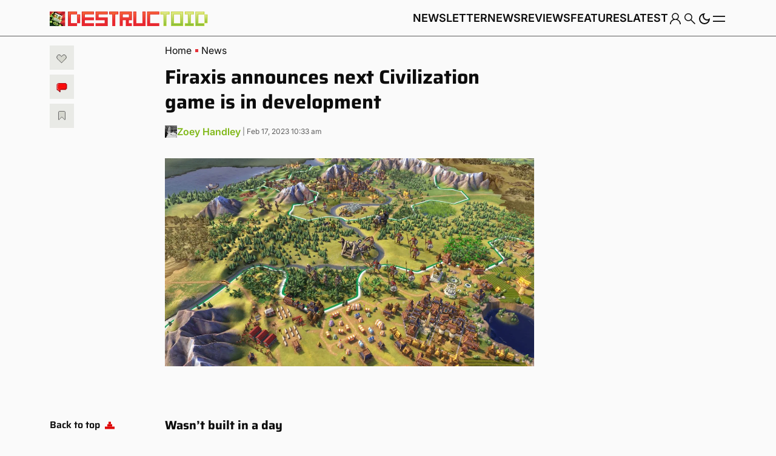

--- FILE ---
content_type: text/html; charset=UTF-8
request_url: https://www.destructoid.com/firaxis-announces-next-civilization-game-is-in-development/
body_size: 86133
content:
<!doctype html>
<html class="no-js" lang="en-US">

<head>
	<link rel="preconnect" href="https://01.cdn.mediatradecraft.com/" crossorigin="" />
	<link rel="dns-prefetch" href="https://01.cdn.mediatradecraft.com/" />
	<link rel="preconnect" href="https://securepubads.g.doubleclick.net/" crossorigin="" />
	<link rel="dns-prefetch" href="https://securepubads.g.doubleclick.net/" />
	<link rel="preconnect" href="https://c.amazon-adsystem.com/" crossorigin="" />
	<link rel="dns-prefetch" href="https://c.amazon-adsystem.com/" />
	<link rel="preconnect" href="https://micro.rubiconproject.com/" crossorigin="" />
	<link rel="dns-prefetch" href="https://micro.rubiconproject.com/" />
	<link rel="preconnect" href="https://cdn.privacy-mgmt.com/" crossorigin="" />
	<link rel="dns-prefetch" href="https://cdn.privacy-mgmt.com/" />
	<script defer="true">"use strict"; function _typeof(t) { return (_typeof = "function" == typeof Symbol && "symbol" == typeof Symbol.iterator ? function (t) { return typeof t } : function (t) { return t && "function" == typeof Symbol && t.constructor === Symbol && t !== Symbol.prototype ? "symbol" : typeof t })(t) } !function () { var t = function () { var t, e, o = [], n = window, r = n; for (; r;) { try { if (r.frames.__tcfapiLocator) { t = r; break } } catch (t) { } if (r === n.top) break; r = r.parent } t || (!function t() { var e = n.document, o = !!n.frames.__tcfapiLocator; if (!o) if (e.body) { var r = e.createElement("iframe"); r.style.cssText = "display:none", r.name = "__tcfapiLocator", e.body.appendChild(r) } else setTimeout(t, 5); return !o }(), n.__tcfapi = function () { for (var t = arguments.length, n = new Array(t), r = 0; r < t; r++)n[r] = arguments[r]; if (!n.length) return o; "setGdprApplies" === n[0] ? n.length > 3 && 2 === parseInt(n[1], 10) && "boolean" == typeof n[3] && (e = n[3], "function" == typeof n[2] && n[2]("set", !0)) : "ping" === n[0] ? "function" == typeof n[2] && n[2]({ gdprApplies: e, cmpLoaded: !1, cmpStatus: "stub" }) : o.push(n) }, n.addEventListener("message", (function (t) { var e = "string" == typeof t.data, o = {}; if (e) try { o = JSON.parse(t.data) } catch (t) { } else o = t.data; var n = "object" === _typeof(o) && null !== o ? o.__tcfapiCall : null; n && window.__tcfapi(n.command, n.version, (function (o, r) { var a = { __tcfapiReturn: { returnValue: o, success: r, callId: n.callId } }; t && t.source && t.source.postMessage && t.source.postMessage(e ? JSON.stringify(a) : a, "*") }), n.parameter) }), !1)) }; "undefined" != typeof module ? module.exports = t : t() }();</script>
	<script defer="true">
		(function () { var e = false; var c = window; var t = document; function r() { if (!c.frames["__uspapiLocator"]) { if (t.body) { var a = t.body; var e = t.createElement("iframe"); e.style.cssText = "display:none"; e.name = "__uspapiLocator"; a.appendChild(e) } else { setTimeout(r, 5) } } } r(); function p() { var a = arguments; __uspapi.a = __uspapi.a || []; if (!a.length) { return __uspapi.a } else if (a[0] === "ping") { a[2]({ gdprAppliesGlobally: e, cmpLoaded: false }, true) } else { __uspapi.a.push([].slice.apply(a)) } } function l(t) { var r = typeof t.data === "string"; try { var a = r ? JSON.parse(t.data) : t.data; if (a.__cmpCall) { var n = a.__cmpCall; c.__uspapi(n.command, n.parameter, function (a, e) { var c = { __cmpReturn: { returnValue: a, success: e, callId: n.callId } }; t.source.postMessage(r ? JSON.stringify(c) : c, "*") }) } } catch (a) { } } if (typeof __uspapi !== "function") { c.__uspapi = p; __uspapi.msgHandler = l; c.addEventListener("message", l, false) } })();
	</script>
	<script defer="true">
		window.__gpp_addFrame = function (e) { if (!window.frames[e]) if (document.body) { var t = document.createElement("iframe"); t.style.cssText = "display:none", t.name = e, document.body.appendChild(t) } else window.setTimeout(window.__gpp_addFrame, 10, e) }, window.__gpp_stub = function () { var e = arguments; if (__gpp.queue = __gpp.queue || [], __gpp.events = __gpp.events || [], !e.length || 1 == e.length && "queue" == e[0]) return __gpp.queue; if (1 == e.length && "events" == e[0]) return __gpp.events; var t = e[0], p = e.length > 1 ? e[1] : null, s = e.length > 2 ? e[2] : null; if ("ping" === t) p({ gppVersion: "1.1", cmpStatus: "stub", cmpDisplayStatus: "hidden", signalStatus: "not ready", supportedAPIs: ["2:tcfeuv2", "5:tcfcav1", "6:uspv1", "7:usnatv1", "8:uscav1", "9:usvav1", "10:uscov1", "11:usutv1", "12:usctv1"], cmpId: 0, sectionList: [], applicableSections: [], gppString: "", parsedSections: {} }, !0); else if ("addEventListener" === t) { "lastId" in __gpp || (__gpp.lastId = 0), __gpp.lastId++; var n = __gpp.lastId; __gpp.events.push({ id: n, callback: p, parameter: s }), p({ eventName: "listenerRegistered", listenerId: n, data: !0, pingData: { gppVersion: "1.1", cmpStatus: "stub", cmpDisplayStatus: "hidden", signalStatus: "not ready", supportedAPIs: ["2:tcfeuv2", "5:tcfcav1", "6:uspv1", "7:usnatv1", "8:uscav1", "9:usvav1", "10:uscov1", "11:usutv1", "12:usctv1"], cmpId: 0, sectionList: [], applicableSections: [], gppString: "", parsedSections: {} } }, !0) } else if ("removeEventListener" === t) { for (var a = !1, i = 0; i < __gpp.events.length; i++)if (__gpp.events[i].id == s) { __gpp.events.splice(i, 1), a = !0; break } p({ eventName: "listenerRemoved", listenerId: s, data: a, pingData: { gppVersion: "1.1", cmpStatus: "stub", cmpDisplayStatus: "hidden", signalStatus: "not ready", supportedAPIs: ["2:tcfeuv2", "5:tcfcav1", "6:uspv1", "7:usnatv1", "8:uscav1", "9:usvav1", "10:uscov1", "11:usutv1", "12:usctv1"], cmpId: 0, sectionList: [], applicableSections: [], gppString: "", parsedSections: {} } }, !0) } else "hasSection" === t ? p(!1, !0) : "getSection" === t || "getField" === t ? p(null, !0) : __gpp.queue.push([].slice.apply(e)) }, window.__gpp_msghandler = function (e) { var t = "string" == typeof e.data; try { var p = t ? JSON.parse(e.data) : e.data } catch (e) { p = null } if ("object" == typeof p && null !== p && "__gppCall" in p) { var s = p.__gppCall; window.__gpp(s.command, (function (p, n) { var a = { __gppReturn: { returnValue: p, success: n, callId: s.callId } }; e.source.postMessage(t ? JSON.stringify(a) : a, "*") }), "parameter" in s ? s.parameter : null, "version" in s ? s.version : "1.1") } }, "__gpp" in window && "function" == typeof window.__gpp || (window.__gpp = window.__gpp_stub, window.addEventListener("message", window.__gpp_msghandler, !1), window.__gpp_addFrame("__gppLocator"));
	</script>
	<script>
		window._sp_queue = [];
		window._sp_ = {
			config: {
				accountId: 1247,
				baseEndpoint: 'https://cdn.privacy-mgmt.com',
				usnat: { includeUspApi: true },
				custom: {},
				gdpr: {},
				events: {
					onMessageChoiceSelect: function () { },
					onMessageReady: function () { },
					onMessageChoiceError: function () { },
					onPrivacyManagerAction: function () { },
					onPMCancel: function () { },
					onMessageReceiveData: function () { },
					onSPPMObjectReady: function () { },
					onConsentReady: function (consentUUID, euconsent) { },
					onError: function () { },
				}
			}
		}
	</script>
	<script src="https://cdn.privacy-mgmt.com/unified/wrapperMessagingWithoutDetection.js" defer="true"></script>
	<script src="https://c.amazon-adsystem.com/aax2/apstag.js" async="true"></script>
	<script src="https://securepubads.g.doubleclick.net/tag/js/gpt.js" async="true"></script>
		<script src="https://01.cdn.mediatradecraft.com/destructoid/main/main.js?template=article" async="true"></script>
	<link href="https://01.cdn.mediatradecraft.com/destructoid/main/main.css" media="print" onload="this.media='all'" rel="stylesheet" />

		<script>
			(async function () {
				try {
					const response = await fetch('/wp-json/navy/v1/tag?pid=A-6154B898BBD8E7536A775AC9-17&environment=production');
					const tag = await response.text();
					const script = document.createElement('script');
					script.type = 'text/javascript';
					script.innerHTML = tag;
					script.id = 'navy';
					document.head.appendChild(script);
				} catch (e) {
					console.error('navy error', e);
				}
			})();
	</script>

	<!-- Default for all pages -->
<meta charset="utf-8">
<meta name="viewport" content="width=device-width, initial-scale=1, shrink-to-fit=no">
<meta name="author" content="Gamers Group">
<meta name='robots' content='index, follow, max-image-preview:large, max-snippet:-1, max-video-preview:-1' />

<!-- Google Tag Manager for WordPress by gtm4wp.com -->
<script data-cfasync="false" data-pagespeed-no-defer>
	var gtm4wp_datalayer_name = "gtmDataLayer";
	var gtmDataLayer = gtmDataLayer || [];
</script>
<!-- End Google Tag Manager for WordPress by gtm4wp.com --><link fetchpriority="high" rel="preload" as="image" href="https://www.destructoid.com/wp-content/uploads/2020/12/389805-civilization-vi-preorder-deal-e1676647658913.jpg?fit=1200%2C675" imagesrcset="https://www.destructoid.com/wp-content/uploads/2020/12/389805-civilization-vi-preorder-deal-e1676647658913.jpg?w=1200 1200w, https://www.destructoid.com/wp-content/uploads/2020/12/389805-civilization-vi-preorder-deal-e1676647658913.jpg?w=300 300w, https://www.destructoid.com/wp-content/uploads/2020/12/389805-civilization-vi-preorder-deal-e1676647658913.jpg?w=768 768w, https://www.destructoid.com/wp-content/uploads/2020/12/389805-civilization-vi-preorder-deal-e1676647658913.jpg?w=1024 1024w" imagesizes="(max-width: 1200px) 100vw, 1200px"/>
	<!-- This site is optimized with the Yoast SEO Premium plugin v22.8 (Yoast SEO v22.8) - https://yoast.com/wordpress/plugins/seo/ -->
	<title>Firaxis announces next Civilization game is in development &#8211; Destructoid</title>
	<meta name="description" content="Firaxis announces that the next Civilization is in development. And that&#039;s it. Here&#039;s a story about nuking Roosevelt." />
	<link rel="canonical" href="https://www.destructoid.com/firaxis-announces-next-civilization-game-is-in-development/" />
	<meta property="og:locale" content="en_US" />
	<meta property="og:type" content="article" />
	<meta property="og:title" content="Firaxis announces next Civilization game is in development" />
	<meta property="og:description" content="Firaxis announces that the next Civilization is in development. And that&#039;s it. Here&#039;s a story about nuking Roosevelt." />
	<meta property="og:url" content="https://www.destructoid.com/firaxis-announces-next-civilization-game-is-in-development/" />
	<meta property="og:site_name" content="Destructoid" />
	<meta property="article:publisher" content="https://www.facebook.com/Destructoid/" />
	<meta property="article:published_time" content="2023-02-17T16:34:42+00:00" />
	<meta property="article:modified_time" content="2023-02-17T16:33:35+00:00" />
	<meta property="og:image" content="https://www.destructoid.com/wp-content/uploads/2020/12/389805-civilization-vi-preorder-deal-e1676647658913.jpg?fit=1200%2C675" />
	<meta property="og:image:width" content="1200" />
	<meta property="og:image:height" content="675" />
	<meta property="og:image:type" content="image/jpeg" />
	<meta name="author" content="Zoey Handley" />
	<meta name="twitter:card" content="summary_large_image" />
	<meta name="twitter:creator" content="@destructoid" />
	<meta name="twitter:site" content="@destructoid" />
	<script type="application/ld+json" class="yoast-schema-graph">{"@context":"https://schema.org","@graph":[{"@type":"NewsArticle","@id":"https://www.destructoid.com/firaxis-announces-next-civilization-game-is-in-development/#article","isPartOf":{"@id":"https://www.destructoid.com/firaxis-announces-next-civilization-game-is-in-development/"},"author":[{"@id":"https://www.destructoid.com/#/schema/person/a636b88decc2130b28bda66b82f3eb32"}],"headline":"Firaxis announces next Civilization game is in development","datePublished":"2023-02-17T16:34:42+00:00","dateModified":"2023-02-17T16:33:35+00:00","mainEntityOfPage":{"@id":"https://www.destructoid.com/firaxis-announces-next-civilization-game-is-in-development/"},"wordCount":377,"commentCount":0,"publisher":{"@id":"https://www.destructoid.com/#organization"},"image":{"@id":"https://www.destructoid.com/firaxis-announces-next-civilization-game-is-in-development/#primaryimage"},"thumbnailUrl":"https://www.destructoid.com/wp-content/uploads/2020/12/389805-civilization-vi-preorder-deal-e1676647658913.jpg?fit=1200%2C675","keywords":["Civilization","Firaxis","News"],"articleSection":["News"],"inLanguage":"en-US","potentialAction":[{"@type":"CommentAction","name":"Comment","target":["https://www.destructoid.com/firaxis-announces-next-civilization-game-is-in-development/#respond"]}],"copyrightYear":"2023","copyrightHolder":{"@id":"https://www.destructoid.com/#organization"}},{"@type":"WebPage","@id":"https://www.destructoid.com/firaxis-announces-next-civilization-game-is-in-development/","url":"https://www.destructoid.com/firaxis-announces-next-civilization-game-is-in-development/","name":"Firaxis announces next Civilization game is in development &#8211; Destructoid","isPartOf":{"@id":"https://www.destructoid.com/#website"},"primaryImageOfPage":{"@id":"https://www.destructoid.com/firaxis-announces-next-civilization-game-is-in-development/#primaryimage"},"image":{"@id":"https://www.destructoid.com/firaxis-announces-next-civilization-game-is-in-development/#primaryimage"},"thumbnailUrl":"https://www.destructoid.com/wp-content/uploads/2020/12/389805-civilization-vi-preorder-deal-e1676647658913.jpg?fit=1200%2C675","datePublished":"2023-02-17T16:34:42+00:00","dateModified":"2023-02-17T16:33:35+00:00","description":"Firaxis announces that the next Civilization is in development. And that's it. Here's a story about nuking Roosevelt.","breadcrumb":{"@id":"https://www.destructoid.com/firaxis-announces-next-civilization-game-is-in-development/#breadcrumb"},"inLanguage":"en-US","potentialAction":[{"@type":"ReadAction","target":["https://www.destructoid.com/firaxis-announces-next-civilization-game-is-in-development/"]}]},{"@type":"ImageObject","inLanguage":"en-US","@id":"https://www.destructoid.com/firaxis-announces-next-civilization-game-is-in-development/#primaryimage","url":"https://www.destructoid.com/wp-content/uploads/2020/12/389805-civilization-vi-preorder-deal-e1676647658913.jpg?fit=1200%2C675","contentUrl":"https://www.destructoid.com/wp-content/uploads/2020/12/389805-civilization-vi-preorder-deal-e1676647658913.jpg?fit=1200%2C675","width":1200,"height":675,"caption":"Civilization VI - Header"},{"@type":"BreadcrumbList","@id":"https://www.destructoid.com/firaxis-announces-next-civilization-game-is-in-development/#breadcrumb","itemListElement":[{"@type":"ListItem","position":1,"name":"Home","item":"https://www.destructoid.com/"},{"@type":"ListItem","position":2,"name":"Firaxis announces next Civilization game is in development"}]},{"@type":"WebSite","@id":"https://www.destructoid.com/#website","url":"https://www.destructoid.com/","name":"Destructoid","description":"A Site About Video Games","publisher":{"@id":"https://www.destructoid.com/#organization"},"potentialAction":[{"@type":"SearchAction","target":{"@type":"EntryPoint","urlTemplate":"https://www.destructoid.com/?s={search_term_string}"},"query-input":"required name=search_term_string"}],"inLanguage":"en-US"},{"@type":"Organization","@id":"https://www.destructoid.com/#organization","name":"Destructoid","url":"https://www.destructoid.com/","logo":{"@type":"ImageObject","inLanguage":"en-US","@id":"https://www.destructoid.com/#/schema/logo/image/","url":"https://www.destructoid.com/wp-content/uploads/2020/09/destructoid-logo-new.png?fit=611%2C104","contentUrl":"https://www.destructoid.com/wp-content/uploads/2020/09/destructoid-logo-new.png?fit=611%2C104","width":611,"height":104,"caption":"Destructoid"},"image":{"@id":"https://www.destructoid.com/#/schema/logo/image/"},"sameAs":["https://www.facebook.com/Destructoid/","https://x.com/destructoid","https://www.instagram.com/destructoid/","https://www.linkedin.com/company/destructoid.com/","https://www.youtube.com/user/DTOID"]},{"@type":"Person","@id":"https://www.destructoid.com/#/schema/person/a636b88decc2130b28bda66b82f3eb32","name":"Zoey Handley","image":{"@type":"ImageObject","inLanguage":"en-US","@id":"https://www.destructoid.com/#/schema/person/image/129c281f184355e84eefb5c10ec0daec","url":"https://www.destructoid.com/wp-content/uploads/2022/10/ZoeyGamespotprofile-96x96.jpg","contentUrl":"https://www.destructoid.com/wp-content/uploads/2022/10/ZoeyGamespotprofile-96x96.jpg","caption":"Zoey Handley"},"description":"Staff Writer - Zoey is a gaming gadabout. She got her start blogging with the community in 2018 and hit the front page soon after. Normally found exploring indie experiments and retro libraries, she does her best to remain chronically uncool.","url":"https://www.destructoid.com/author/adzuken/"}]}</script>
	<!-- / Yoast SEO Premium plugin. -->


<link rel='dns-prefetch' href='//static.addtoany.com' />
<link rel='dns-prefetch' href='//infinity-js.destructoid.com' />
<link rel='dns-prefetch' href='//stats.wp.com' />
<script id="wpp-js" src="https://www.destructoid.com/wp-content/plugins/wordpress-popular-posts/assets/js/wpp.min.js?ver=7.3.6" data-sampling="1" data-sampling-rate="100" data-api-url="https://www.destructoid.com/wp-json/wordpress-popular-posts" data-post-id="363994" data-token="aed6c653d7" data-lang="0" data-debug="0"></script>
<link rel="alternate" type="application/rss+xml" title="Destructoid &raquo; Firaxis announces next Civilization game is in development Comments Feed" href="https://www.destructoid.com/firaxis-announces-next-civilization-game-is-in-development/feed/" />
		<!-- This site uses the Google Analytics by MonsterInsights plugin v8.15 - Using Analytics tracking - https://www.monsterinsights.com/ -->
							<script src="//www.googletagmanager.com/gtag/js?id=UA-550649-1"  data-cfasync="false" data-wpfc-render="false" async></script>
			<script data-cfasync="false" data-wpfc-render="false">
				var mi_version = '8.15';
				var mi_track_user = true;
				var mi_no_track_reason = '';
				
								var disableStrs = [
										'ga-disable-G-MVNJTGZFK4',
															'ga-disable-UA-550649-1',
									];

				/* Function to detect opted out users */
				function __gtagTrackerIsOptedOut() {
					for (var index = 0; index < disableStrs.length; index++) {
						if (document.cookie.indexOf(disableStrs[index] + '=true') > -1) {
							return true;
						}
					}

					return false;
				}

				/* Disable tracking if the opt-out cookie exists. */
				if (__gtagTrackerIsOptedOut()) {
					for (var index = 0; index < disableStrs.length; index++) {
						window[disableStrs[index]] = true;
					}
				}

				/* Opt-out function */
				function __gtagTrackerOptout() {
					for (var index = 0; index < disableStrs.length; index++) {
						document.cookie = disableStrs[index] + '=true; expires=Thu, 31 Dec 2099 23:59:59 UTC; path=/';
						window[disableStrs[index]] = true;
					}
				}

				if ('undefined' === typeof gaOptout) {
					function gaOptout() {
						__gtagTrackerOptout();
					}
				}
								window.dataLayer = window.dataLayer || [];

				window.MonsterInsightsDualTracker = {
					helpers: {},
					trackers: {},
				};
				if (mi_track_user) {
					function __gtagDataLayer() {
						dataLayer.push(arguments);
					}

					function __gtagTracker(type, name, parameters) {
						if (!parameters) {
							parameters = {};
						}

						if (parameters.send_to) {
							__gtagDataLayer.apply(null, arguments);
							return;
						}

						if (type === 'event') {
														parameters.send_to = monsterinsights_frontend.v4_id;
							var hookName = name;
							if (typeof parameters['event_category'] !== 'undefined') {
								hookName = parameters['event_category'] + ':' + name;
							}

							if (typeof MonsterInsightsDualTracker.trackers[hookName] !== 'undefined') {
								MonsterInsightsDualTracker.trackers[hookName](parameters);
							} else {
								__gtagDataLayer('event', name, parameters);
							}
							
														parameters.send_to = monsterinsights_frontend.ua;
							__gtagDataLayer(type, name, parameters);
													} else {
							__gtagDataLayer.apply(null, arguments);
						}
					}

					__gtagTracker('js', new Date());
					__gtagTracker('set', {
						'developer_id.dZGIzZG': true,
											});
										__gtagTracker('config', 'G-MVNJTGZFK4', {"forceSSL":"true","link_attribution":"true","focus_keyword":"Civilization","tags":"Civilization,Firaxis,News","author":"Zoey Handley","category":"News","published_at":"2023-02-17T10:34:42-06:00"} );
															__gtagTracker('config', 'UA-550649-1', {"forceSSL":"true","link_attribution":"true","dimension1":"Zoey Handley","dimension7":"Civilization","dimension8":"Civilization,Firaxis,News","dimension9":"News","dimension10":"2023-02-17T10:34:42-06:00"} );
										window.gtag = __gtagTracker;										(function () {
						/* https://developers.google.com/analytics/devguides/collection/analyticsjs/ */
						/* ga and __gaTracker compatibility shim. */
						var noopfn = function () {
							return null;
						};
						var newtracker = function () {
							return new Tracker();
						};
						var Tracker = function () {
							return null;
						};
						var p = Tracker.prototype;
						p.get = noopfn;
						p.set = noopfn;
						p.send = function () {
							var args = Array.prototype.slice.call(arguments);
							args.unshift('send');
							__gaTracker.apply(null, args);
						};
						var __gaTracker = function () {
							var len = arguments.length;
							if (len === 0) {
								return;
							}
							var f = arguments[len - 1];
							if (typeof f !== 'object' || f === null || typeof f.hitCallback !== 'function') {
								if ('send' === arguments[0]) {
									var hitConverted, hitObject = false, action;
									if ('event' === arguments[1]) {
										if ('undefined' !== typeof arguments[3]) {
											hitObject = {
												'eventAction': arguments[3],
												'eventCategory': arguments[2],
												'eventLabel': arguments[4],
												'value': arguments[5] ? arguments[5] : 1,
											}
										}
									}
									if ('pageview' === arguments[1]) {
										if ('undefined' !== typeof arguments[2]) {
											hitObject = {
												'eventAction': 'page_view',
												'page_path': arguments[2],
											}
										}
									}
									if (typeof arguments[2] === 'object') {
										hitObject = arguments[2];
									}
									if (typeof arguments[5] === 'object') {
										Object.assign(hitObject, arguments[5]);
									}
									if ('undefined' !== typeof arguments[1].hitType) {
										hitObject = arguments[1];
										if ('pageview' === hitObject.hitType) {
											hitObject.eventAction = 'page_view';
										}
									}
									if (hitObject) {
										action = 'timing' === arguments[1].hitType ? 'timing_complete' : hitObject.eventAction;
										hitConverted = mapArgs(hitObject);
										__gtagTracker('event', action, hitConverted);
									}
								}
								return;
							}

							function mapArgs(args) {
								var arg, hit = {};
								var gaMap = {
									'eventCategory': 'event_category',
									'eventAction': 'event_action',
									'eventLabel': 'event_label',
									'eventValue': 'event_value',
									'nonInteraction': 'non_interaction',
									'timingCategory': 'event_category',
									'timingVar': 'name',
									'timingValue': 'value',
									'timingLabel': 'event_label',
									'page': 'page_path',
									'location': 'page_location',
									'title': 'page_title',
								};
								for (arg in args) {
																		if (!(!args.hasOwnProperty(arg) || !gaMap.hasOwnProperty(arg))) {
										hit[gaMap[arg]] = args[arg];
									} else {
										hit[arg] = args[arg];
									}
								}
								return hit;
							}

							try {
								f.hitCallback();
							} catch (ex) {
							}
						};
						__gaTracker.create = newtracker;
						__gaTracker.getByName = newtracker;
						__gaTracker.getAll = function () {
							return [];
						};
						__gaTracker.remove = noopfn;
						__gaTracker.loaded = true;
						window['__gaTracker'] = __gaTracker;
					})();
									} else {
										console.log("");
					(function () {
						function __gtagTracker() {
							return null;
						}

						window['__gtagTracker'] = __gtagTracker;
						window['gtag'] = __gtagTracker;
					})();
									}
			</script>
				<!-- / Google Analytics by MonsterInsights -->
		<style id='wp-img-auto-sizes-contain-inline-css'>
img:is([sizes=auto i],[sizes^="auto," i]){contain-intrinsic-size:3000px 1500px}
/*# sourceURL=wp-img-auto-sizes-contain-inline-css */
</style>
<link rel='stylesheet' id='azonpress_block-cgb-block-style-css-css' href='https://www.destructoid.com/wp-content/plugins/azonpress/public/blocks/dist/blocks.style.build.css?ver=2.1.1' media='all' />
<link rel='stylesheet' id='load-fa-css' href='https://www.destructoid.com/wp-content/plugins/azonpress/public/blocks/icons/font-awesome-custom.css?ver=2.1.1' media='all' />
<style id='wp-block-library-inline-css'>
:root{--wp-block-synced-color:#7a00df;--wp-block-synced-color--rgb:122,0,223;--wp-bound-block-color:var(--wp-block-synced-color);--wp-editor-canvas-background:#ddd;--wp-admin-theme-color:#007cba;--wp-admin-theme-color--rgb:0,124,186;--wp-admin-theme-color-darker-10:#006ba1;--wp-admin-theme-color-darker-10--rgb:0,107,160.5;--wp-admin-theme-color-darker-20:#005a87;--wp-admin-theme-color-darker-20--rgb:0,90,135;--wp-admin-border-width-focus:2px}@media (min-resolution:192dpi){:root{--wp-admin-border-width-focus:1.5px}}.wp-element-button{cursor:pointer}:root .has-very-light-gray-background-color{background-color:#eee}:root .has-very-dark-gray-background-color{background-color:#313131}:root .has-very-light-gray-color{color:#eee}:root .has-very-dark-gray-color{color:#313131}:root .has-vivid-green-cyan-to-vivid-cyan-blue-gradient-background{background:linear-gradient(135deg,#00d084,#0693e3)}:root .has-purple-crush-gradient-background{background:linear-gradient(135deg,#34e2e4,#4721fb 50%,#ab1dfe)}:root .has-hazy-dawn-gradient-background{background:linear-gradient(135deg,#faaca8,#dad0ec)}:root .has-subdued-olive-gradient-background{background:linear-gradient(135deg,#fafae1,#67a671)}:root .has-atomic-cream-gradient-background{background:linear-gradient(135deg,#fdd79a,#004a59)}:root .has-nightshade-gradient-background{background:linear-gradient(135deg,#330968,#31cdcf)}:root .has-midnight-gradient-background{background:linear-gradient(135deg,#020381,#2874fc)}:root{--wp--preset--font-size--normal:16px;--wp--preset--font-size--huge:42px}.has-regular-font-size{font-size:1em}.has-larger-font-size{font-size:2.625em}.has-normal-font-size{font-size:var(--wp--preset--font-size--normal)}.has-huge-font-size{font-size:var(--wp--preset--font-size--huge)}.has-text-align-center{text-align:center}.has-text-align-left{text-align:left}.has-text-align-right{text-align:right}.has-fit-text{white-space:nowrap!important}#end-resizable-editor-section{display:none}.aligncenter{clear:both}.items-justified-left{justify-content:flex-start}.items-justified-center{justify-content:center}.items-justified-right{justify-content:flex-end}.items-justified-space-between{justify-content:space-between}.screen-reader-text{border:0;clip-path:inset(50%);height:1px;margin:-1px;overflow:hidden;padding:0;position:absolute;width:1px;word-wrap:normal!important}.screen-reader-text:focus{background-color:#ddd;clip-path:none;color:#444;display:block;font-size:1em;height:auto;left:5px;line-height:normal;padding:15px 23px 14px;text-decoration:none;top:5px;width:auto;z-index:100000}html :where(.has-border-color){border-style:solid}html :where([style*=border-top-color]){border-top-style:solid}html :where([style*=border-right-color]){border-right-style:solid}html :where([style*=border-bottom-color]){border-bottom-style:solid}html :where([style*=border-left-color]){border-left-style:solid}html :where([style*=border-width]){border-style:solid}html :where([style*=border-top-width]){border-top-style:solid}html :where([style*=border-right-width]){border-right-style:solid}html :where([style*=border-bottom-width]){border-bottom-style:solid}html :where([style*=border-left-width]){border-left-style:solid}html :where(img[class*=wp-image-]){height:auto;max-width:100%}:where(figure){margin:0 0 1em}html :where(.is-position-sticky){--wp-admin--admin-bar--position-offset:var(--wp-admin--admin-bar--height,0px)}@media screen and (max-width:600px){html :where(.is-position-sticky){--wp-admin--admin-bar--position-offset:0px}}

/*# sourceURL=wp-block-library-inline-css */
</style><style id='gamurs-ad-style-inline-css'>
.wp-block-gamurs-ad{--mobile-header-ad--height:0px;--wp-admin-bar--height:0px;--site-header--height:calc(1px*var(--wp--custom--top-nav--primary-container-spacing--desktop--height));--table-of-contents--height:0px;--primis--height:0px}@media(max-width:991px){.wp-block-gamurs-ad{--site-header--height:calc(1px*var(--wp--custom--top-nav--primary-container-spacing--mobile--height))}}@media(max-width:991px){body:has(.wp-block-gamurs-header-nav.header-scroll-hide) .wp-block-gamurs-ad{--site-header--height:0px}}body .fs-pushdown-sticky[data-google-query-id]~* .wp-block-gamurs-ad,body .pushdown-placeholder~* .wp-block-gamurs-ad,body [class^=htl-ad-][class$=_pushdown]~* .wp-block-gamurs-ad,body [class^=htlad-][class$=_pushdown]~* .wp-block-gamurs-ad{--container--pushdown-unit:50px}body.admin-bar .wp-block-gamurs-ad{--wp-admin-bar--height:32px}@media(max-width:782px){body.admin-bar .wp-block-gamurs-ad{--wp-admin-bar--height:0px}}@media(min-width:992px){.wp-block-gamurs-table-of-contents~* .wp-block-gamurs-ad,.wp-block-gamurs-table-of-contents~.wp-block-gamurs-ad{--table-of-contents--height:calc(var(--wp--custom--table-of-contents--title-container-spacing--padding-top)*1px) + calc(var(--wp--custom--table-of-contents--title-container-spacing--padding-bottom)*1px) + max(var(--wp--custom--icons--size--md),var(--gamurs--table-of-contents--site-header--line-height),calc(var(--wp--custom--icons--size--md) + var(--wp--custom--button--tertiary--icon-style-container--padding-top)*1px + var(--wp--custom--button--tertiary--icon-style-container--padding-bottom)*1px))}}@media(max-width:991px){.is-category-container.wp-block-gamurs-container .wp-block-gamurs-ad.has-wrapper{margin-left:calc(-1px*var(--wp--custom--block--category-container--mobile--padding-left))!important;margin-right:calc(-1px*var(--wp--custom--block--category-container--mobile--padding-right))!important}}.primis-player-container:has(.primis-player [id*=primis_playerSekindoSPlayer][style*="position: fixed"][style*="overflow: hidden"])~* .wp-block-gamurs-ad,.primis-player-container:has(.primis-player [id*=primis_playerSekindoSPlayer][style*="position: fixed"][style*="overflow: hidden"])~.wp-block-gamurs-ad{--primis--height:122.5px}.primis-player-container:has(.cnx-main-container.cnx-in-mobile .cnx-float)~* .wp-block-gamurs-ad,.primis-player-container:has(.cnx-main-container.cnx-in-mobile .cnx-float)~.wp-block-gamurs-ad{--primis--height:120px}.wp-block-gamurs-ad{align-items:center;display:flex;flex-direction:column;justify-content:center}.wp-block-gamurs-ad.has-wrapper{background-color:var(--wp--custom--ad-wrapper--color-bg)}@media(max-width:991px){.wp-block-gamurs-ad.has-wrapper{gap:calc(1px*var(--wp--custom--ad-wrapper--container-spacing--mobile--item-spacing));padding:calc(1px*var(--wp--custom--ad-wrapper--container-spacing--mobile--padding-top)) calc(1px*var(--wp--custom--ad-wrapper--container-spacing--mobile--padding-right)) calc(1px*var(--wp--custom--ad-wrapper--container-spacing--mobile--padding-bottom)) calc(1px*var(--wp--custom--ad-wrapper--container-spacing--mobile--padding-left))}}@media(min-width:992px){.wp-block-gamurs-ad.has-wrapper{gap:calc(1px*var(--wp--custom--ad-wrapper--container-spacing--desktop--item-spacing));padding:calc(1px*var(--wp--custom--ad-wrapper--container-spacing--desktop--padding-top)) calc(1px*var(--wp--custom--ad-wrapper--container-spacing--desktop--padding-right)) calc(1px*var(--wp--custom--ad-wrapper--container-spacing--desktop--padding-bottom)) calc(1px*var(--wp--custom--ad-wrapper--container-spacing--desktop--padding-left))}}.wp-block-gamurs-ad.position-top .wp-block-gamurs-ad__creative{align-items:flex-start}.wp-block-gamurs-ad.position-middle .wp-block-gamurs-ad__creative{align-items:center}.wp-block-gamurs-ad.position-bottom .wp-block-gamurs-ad__creative{align-items:flex-end}.wp-block-gamurs-ad.position-sticky .wp-block-gamurs-ad__creative{position:relative}.wp-block-gamurs-ad.position-sticky .wp-block-gamurs-ad__creative>*{height:-moz-min-content;height:min-content;position:sticky!important;top:calc(var(--mobile-header-ad--height) + var(--wp-admin-bar--height) + var(--site-header--height) + var(--table-of-contents--height) + var(--primis--height));transition:top .3s linear}.wp-block-gamurs-ad__wrapper-text{color:var(--wp--custom--ad-wrapper--color-fg);font-family:var(--wp--custom--ad-wrapper--type--font-family);font-size:var(--wp--custom--ad-wrapper--type--font-size);font-weight:var(--wp--custom--ad-wrapper--type--font-weight);letter-spacing:var(--wp--custom--ad-wrapper--type--letter-spacing);line-height:var(--wp--custom--ad-wrapper--type--line-height);margin-bottom:var(--wp--custom--ad-wrapper--type--paragraph-spacing);-webkit-text-decoration:var(--wp--custom--ad-wrapper--type--text-decoration);text-decoration:var(--wp--custom--ad-wrapper--type--text-decoration);text-indent:var(--wp--custom--ad-wrapper--type--paragraph-indent);text-transform:var(--wp--custom--ad-wrapper--type--text-transform)}.wp-block-gamurs-ad__creative{min-height:300px;width:100%}.wp-block-gamurs-ad__creative>*{margin:0 auto!important;width:100%}.wp-block-gamurs-ad.min-height{min-height:300px}.wp-block-gamurs-ad.is-table-ad .wp-block-gamurs-ad__creative{display:flex;min-height:50px}@media(min-width:992px){.wp-block-gamurs-ad.is-table-ad .wp-block-gamurs-ad__creative{min-height:90px}}.wp-block-gamurs-ad.is-video-ad{z-index:1}.wp-block-gamurs-ad.is-video-ad .wp-block-gamurs-ad__creative{align-items:center;display:flex;flex-direction:column;text-align:center}@media(max-width:991px){.wp-block-gamurs-ad.is-video-ad .wp-block-gamurs-ad__creative{gap:calc(1px*var(--wp--custom--ad-wrapper--container-spacing--mobile--item-spacing))}}@media(min-width:992px){.wp-block-gamurs-ad.is-video-ad .wp-block-gamurs-ad__creative{gap:calc(1px*var(--wp--custom--ad-wrapper--container-spacing--desktop--item-spacing))}}.wp-block-gamurs-ad.is-video-ad .wp-block-gamurs-ad__creative .primis-player-title,.wp-block-gamurs-ad.is-video-ad .wp-block-gamurs-ad__creative .video-player-title{color:var(--wp--custom--ad-wrapper--color-fg);font-family:var(--wp--custom--ad-wrapper--type--font-family);font-size:var(--wp--custom--ad-wrapper--type--font-size);font-weight:var(--wp--custom--ad-wrapper--type--font-weight);letter-spacing:var(--wp--custom--ad-wrapper--type--letter-spacing);line-height:var(--wp--custom--ad-wrapper--type--line-height);-webkit-text-decoration:var(--wp--custom--ad-wrapper--type--text-decoration);text-decoration:var(--wp--custom--ad-wrapper--type--text-decoration);text-indent:var(--wp--custom--ad-wrapper--type--paragraph-indent);text-transform:var(--wp--custom--ad-wrapper--type--text-transform)}

/*# sourceURL=https://www.destructoid.com/wp-content/plugins/gamurs-wordpress-blocks/build/ad/style-index.css */
</style>
<style id='global-styles-inline-css'>
:root{--wp--preset--aspect-ratio--square: 1;--wp--preset--aspect-ratio--4-3: 4/3;--wp--preset--aspect-ratio--3-4: 3/4;--wp--preset--aspect-ratio--3-2: 3/2;--wp--preset--aspect-ratio--2-3: 2/3;--wp--preset--aspect-ratio--16-9: 16/9;--wp--preset--aspect-ratio--9-16: 9/16;--wp--preset--color--black: #000000;--wp--preset--color--cyan-bluish-gray: #abb8c3;--wp--preset--color--white: #ffffff;--wp--preset--color--pale-pink: #f78da7;--wp--preset--color--vivid-red: #cf2e2e;--wp--preset--color--luminous-vivid-orange: #ff6900;--wp--preset--color--luminous-vivid-amber: #fcb900;--wp--preset--color--light-green-cyan: #7bdcb5;--wp--preset--color--vivid-green-cyan: #00d084;--wp--preset--color--pale-cyan-blue: #8ed1fc;--wp--preset--color--vivid-cyan-blue: #0693e3;--wp--preset--color--vivid-purple: #9b51e0;--wp--preset--gradient--vivid-cyan-blue-to-vivid-purple: linear-gradient(135deg,rgb(6,147,227) 0%,rgb(155,81,224) 100%);--wp--preset--gradient--light-green-cyan-to-vivid-green-cyan: linear-gradient(135deg,rgb(122,220,180) 0%,rgb(0,208,130) 100%);--wp--preset--gradient--luminous-vivid-amber-to-luminous-vivid-orange: linear-gradient(135deg,rgb(252,185,0) 0%,rgb(255,105,0) 100%);--wp--preset--gradient--luminous-vivid-orange-to-vivid-red: linear-gradient(135deg,rgb(255,105,0) 0%,rgb(207,46,46) 100%);--wp--preset--gradient--very-light-gray-to-cyan-bluish-gray: linear-gradient(135deg,rgb(238,238,238) 0%,rgb(169,184,195) 100%);--wp--preset--gradient--cool-to-warm-spectrum: linear-gradient(135deg,rgb(74,234,220) 0%,rgb(151,120,209) 20%,rgb(207,42,186) 40%,rgb(238,44,130) 60%,rgb(251,105,98) 80%,rgb(254,248,76) 100%);--wp--preset--gradient--blush-light-purple: linear-gradient(135deg,rgb(255,206,236) 0%,rgb(152,150,240) 100%);--wp--preset--gradient--blush-bordeaux: linear-gradient(135deg,rgb(254,205,165) 0%,rgb(254,45,45) 50%,rgb(107,0,62) 100%);--wp--preset--gradient--luminous-dusk: linear-gradient(135deg,rgb(255,203,112) 0%,rgb(199,81,192) 50%,rgb(65,88,208) 100%);--wp--preset--gradient--pale-ocean: linear-gradient(135deg,rgb(255,245,203) 0%,rgb(182,227,212) 50%,rgb(51,167,181) 100%);--wp--preset--gradient--electric-grass: linear-gradient(135deg,rgb(202,248,128) 0%,rgb(113,206,126) 100%);--wp--preset--gradient--midnight: linear-gradient(135deg,rgb(2,3,129) 0%,rgb(40,116,252) 100%);--wp--preset--font-size--small: 13px;--wp--preset--font-size--medium: 20px;--wp--preset--font-size--large: 36px;--wp--preset--font-size--x-large: 42px;--wp--preset--spacing--20: 0.44rem;--wp--preset--spacing--30: 0.67rem;--wp--preset--spacing--40: 1rem;--wp--preset--spacing--50: 1.5rem;--wp--preset--spacing--60: 2.25rem;--wp--preset--spacing--70: 3.38rem;--wp--preset--spacing--80: 5.06rem;--wp--preset--shadow--natural: 6px 6px 9px rgba(0, 0, 0, 0.2);--wp--preset--shadow--deep: 12px 12px 50px rgba(0, 0, 0, 0.4);--wp--preset--shadow--sharp: 6px 6px 0px rgba(0, 0, 0, 0.2);--wp--preset--shadow--outlined: 6px 6px 0px -3px rgb(255, 255, 255), 6px 6px rgb(0, 0, 0);--wp--preset--shadow--crisp: 6px 6px 0px rgb(0, 0, 0);}:root { --wp--style--global--content-size: 840px;--wp--style--global--wide-size: 840px; }:where(body) { margin: 0; }.wp-site-blocks > .alignleft { float: left; margin-right: 2em; }.wp-site-blocks > .alignright { float: right; margin-left: 2em; }.wp-site-blocks > .aligncenter { justify-content: center; margin-left: auto; margin-right: auto; }:where(.is-layout-flex){gap: 0.5em;}:where(.is-layout-grid){gap: 0.5em;}.is-layout-flow > .alignleft{float: left;margin-inline-start: 0;margin-inline-end: 2em;}.is-layout-flow > .alignright{float: right;margin-inline-start: 2em;margin-inline-end: 0;}.is-layout-flow > .aligncenter{margin-left: auto !important;margin-right: auto !important;}.is-layout-constrained > .alignleft{float: left;margin-inline-start: 0;margin-inline-end: 2em;}.is-layout-constrained > .alignright{float: right;margin-inline-start: 2em;margin-inline-end: 0;}.is-layout-constrained > .aligncenter{margin-left: auto !important;margin-right: auto !important;}.is-layout-constrained > :where(:not(.alignleft):not(.alignright):not(.alignfull)){max-width: var(--wp--style--global--content-size);margin-left: auto !important;margin-right: auto !important;}.is-layout-constrained > .alignwide{max-width: var(--wp--style--global--wide-size);}body .is-layout-flex{display: flex;}.is-layout-flex{flex-wrap: wrap;align-items: center;}.is-layout-flex > :is(*, div){margin: 0;}body .is-layout-grid{display: grid;}.is-layout-grid > :is(*, div){margin: 0;}body{padding-top: 0px;padding-right: 0px;padding-bottom: 0px;padding-left: 0px;}:root :where(.wp-element-button, .wp-block-button__link){background-color: #32373c;border-width: 0;color: #fff;font-family: inherit;font-size: inherit;font-style: inherit;font-weight: inherit;letter-spacing: inherit;line-height: inherit;padding-top: calc(0.667em + 2px);padding-right: calc(1.333em + 2px);padding-bottom: calc(0.667em + 2px);padding-left: calc(1.333em + 2px);text-decoration: none;text-transform: inherit;}.has-black-color{color: var(--wp--preset--color--black) !important;}.has-cyan-bluish-gray-color{color: var(--wp--preset--color--cyan-bluish-gray) !important;}.has-white-color{color: var(--wp--preset--color--white) !important;}.has-pale-pink-color{color: var(--wp--preset--color--pale-pink) !important;}.has-vivid-red-color{color: var(--wp--preset--color--vivid-red) !important;}.has-luminous-vivid-orange-color{color: var(--wp--preset--color--luminous-vivid-orange) !important;}.has-luminous-vivid-amber-color{color: var(--wp--preset--color--luminous-vivid-amber) !important;}.has-light-green-cyan-color{color: var(--wp--preset--color--light-green-cyan) !important;}.has-vivid-green-cyan-color{color: var(--wp--preset--color--vivid-green-cyan) !important;}.has-pale-cyan-blue-color{color: var(--wp--preset--color--pale-cyan-blue) !important;}.has-vivid-cyan-blue-color{color: var(--wp--preset--color--vivid-cyan-blue) !important;}.has-vivid-purple-color{color: var(--wp--preset--color--vivid-purple) !important;}.has-black-background-color{background-color: var(--wp--preset--color--black) !important;}.has-cyan-bluish-gray-background-color{background-color: var(--wp--preset--color--cyan-bluish-gray) !important;}.has-white-background-color{background-color: var(--wp--preset--color--white) !important;}.has-pale-pink-background-color{background-color: var(--wp--preset--color--pale-pink) !important;}.has-vivid-red-background-color{background-color: var(--wp--preset--color--vivid-red) !important;}.has-luminous-vivid-orange-background-color{background-color: var(--wp--preset--color--luminous-vivid-orange) !important;}.has-luminous-vivid-amber-background-color{background-color: var(--wp--preset--color--luminous-vivid-amber) !important;}.has-light-green-cyan-background-color{background-color: var(--wp--preset--color--light-green-cyan) !important;}.has-vivid-green-cyan-background-color{background-color: var(--wp--preset--color--vivid-green-cyan) !important;}.has-pale-cyan-blue-background-color{background-color: var(--wp--preset--color--pale-cyan-blue) !important;}.has-vivid-cyan-blue-background-color{background-color: var(--wp--preset--color--vivid-cyan-blue) !important;}.has-vivid-purple-background-color{background-color: var(--wp--preset--color--vivid-purple) !important;}.has-black-border-color{border-color: var(--wp--preset--color--black) !important;}.has-cyan-bluish-gray-border-color{border-color: var(--wp--preset--color--cyan-bluish-gray) !important;}.has-white-border-color{border-color: var(--wp--preset--color--white) !important;}.has-pale-pink-border-color{border-color: var(--wp--preset--color--pale-pink) !important;}.has-vivid-red-border-color{border-color: var(--wp--preset--color--vivid-red) !important;}.has-luminous-vivid-orange-border-color{border-color: var(--wp--preset--color--luminous-vivid-orange) !important;}.has-luminous-vivid-amber-border-color{border-color: var(--wp--preset--color--luminous-vivid-amber) !important;}.has-light-green-cyan-border-color{border-color: var(--wp--preset--color--light-green-cyan) !important;}.has-vivid-green-cyan-border-color{border-color: var(--wp--preset--color--vivid-green-cyan) !important;}.has-pale-cyan-blue-border-color{border-color: var(--wp--preset--color--pale-cyan-blue) !important;}.has-vivid-cyan-blue-border-color{border-color: var(--wp--preset--color--vivid-cyan-blue) !important;}.has-vivid-purple-border-color{border-color: var(--wp--preset--color--vivid-purple) !important;}.has-vivid-cyan-blue-to-vivid-purple-gradient-background{background: var(--wp--preset--gradient--vivid-cyan-blue-to-vivid-purple) !important;}.has-light-green-cyan-to-vivid-green-cyan-gradient-background{background: var(--wp--preset--gradient--light-green-cyan-to-vivid-green-cyan) !important;}.has-luminous-vivid-amber-to-luminous-vivid-orange-gradient-background{background: var(--wp--preset--gradient--luminous-vivid-amber-to-luminous-vivid-orange) !important;}.has-luminous-vivid-orange-to-vivid-red-gradient-background{background: var(--wp--preset--gradient--luminous-vivid-orange-to-vivid-red) !important;}.has-very-light-gray-to-cyan-bluish-gray-gradient-background{background: var(--wp--preset--gradient--very-light-gray-to-cyan-bluish-gray) !important;}.has-cool-to-warm-spectrum-gradient-background{background: var(--wp--preset--gradient--cool-to-warm-spectrum) !important;}.has-blush-light-purple-gradient-background{background: var(--wp--preset--gradient--blush-light-purple) !important;}.has-blush-bordeaux-gradient-background{background: var(--wp--preset--gradient--blush-bordeaux) !important;}.has-luminous-dusk-gradient-background{background: var(--wp--preset--gradient--luminous-dusk) !important;}.has-pale-ocean-gradient-background{background: var(--wp--preset--gradient--pale-ocean) !important;}.has-electric-grass-gradient-background{background: var(--wp--preset--gradient--electric-grass) !important;}.has-midnight-gradient-background{background: var(--wp--preset--gradient--midnight) !important;}.has-small-font-size{font-size: var(--wp--preset--font-size--small) !important;}.has-medium-font-size{font-size: var(--wp--preset--font-size--medium) !important;}.has-large-font-size{font-size: var(--wp--preset--font-size--large) !important;}.has-x-large-font-size{font-size: var(--wp--preset--font-size--x-large) !important;}
/*# sourceURL=global-styles-inline-css */
</style>

<link rel='stylesheet' id='azonpress_media_button-css' href='https://www.destructoid.com/wp-content/plugins/azonpress/public/css/media_button.css?ver=2.1.1' media='all' />
<link rel='stylesheet' id='gamurs-icons-css' href='https://www.destructoid.com/wp-content/plugins/gamurs-wordpress-blocks/inc/icons/gamurs_icon_library.css?ver=2025-04-11' media='all' />
<link rel='stylesheet' id='gamurs-crit-styles-css' href='https://www.destructoid.com/wp-content/plugins/gamurs-wordpress-blocks/css/crit-style.css?ver=2025-04-11' media='all' />
<link rel='stylesheet' id='gamurs-generic-styles-css' href='https://www.destructoid.com/wp-content/plugins/gamurs-wordpress-blocks/css/style.css?ver=2025-04-11' media='all' />
<link rel='stylesheet' id='awesome-notifications-css' href='https://www.destructoid.com/wp-content/plugins/cbxwpbookmark/assets/vendors/awesome-notifications/style.css?ver=2.0.6' media='all' />
<link rel='stylesheet' id='cbxwpbookmarkpublic-css-css' href='https://www.destructoid.com/wp-content/plugins/cbxwpbookmark/assets/css/cbxwpbookmark-public.css?ver=2.0.6' media='all' />
<link rel='stylesheet' id='bootstrap-grid-css' href='https://www.destructoid.com/wp-content/plugins/cbxwpbookmarkaddon/assets/css/bootstrap-grid/bootstrap-grid.min.css?ver=2.0.5' media='all' />
<link rel='stylesheet' id='cbxwpbookmarkaddon-css' href='https://www.destructoid.com/wp-content/plugins/cbxwpbookmarkaddon/assets/css/cbxwpbookmarkaddon.css?ver=2.0.5' media='all' />
<link rel='stylesheet' id='hurrytimer-css' href='https://www.destructoid.com/wp-content/uploads/hurrytimer/css/0b9637d574f6914d.css?ver=6.9' media='all' />
<link rel='stylesheet' id='wordpress-popular-posts-css-css' href='https://www.destructoid.com/wp-content/plugins/wordpress-popular-posts/assets/css/wpp.css?ver=7.3.6' media='all' />
<link rel='stylesheet' id='bootstrap-style-css' href='https://www.destructoid.com/wp-content/themes/destructoid2025/assets/css/bootstrap.min.css?ver=5.3.3' media='all' />
<link rel='stylesheet' id='destructoid-theme-light-css' href='https://www.destructoid.com/wp-content/themes/destructoid2025/assets/css/themes/light.css?ver=2.0.5' media='all' />
<link rel='stylesheet' id='destructoid-theme-dark-css' href='https://www.destructoid.com/wp-content/themes/destructoid2025/assets/css/themes/dark.css?ver=2.0.5' media='all' />
<link rel='stylesheet' id='destructoid-theme-switcher-css' href='https://www.destructoid.com/wp-content/themes/destructoid2025/assets/css/themes/theme-switcher.css?ver=2.0.5' media='all' />
<link rel='stylesheet' id='destructoid-style-css' href='https://www.destructoid.com/wp-content/themes/destructoid2025/assets/css/style.css?ver=2.0.5' media='all' />
<link rel='stylesheet' id='destructoid-style-single-css' href='https://www.destructoid.com/wp-content/themes/destructoid2025/assets/css/style-single.css?ver=2.0.5' media='all' />
<link rel='stylesheet' id='addtoany-css' href='https://www.destructoid.com/wp-content/plugins/add-to-any/addtoany.min.css?ver=1.16' media='all' />
<script id="loadmore-js-extra">
var wp_loadmore_ajax = {"ajax_url":"https://www.destructoid.com/wp-admin/admin-ajax.php","nonce":"1c2c237e79"};
//# sourceURL=loadmore-js-extra
</script>
<script src="https://www.destructoid.com/wp-content/plugins/gamurs-wordpress-blocks/inc/../js/build/article-group-load-more.js?ver=2023-11-09" id="loadmore-js" defer data-wp-strategy="defer"></script>
<script src="https://www.destructoid.com/wp-content/plugins/google-analytics-premium/assets/js/frontend-gtag.min.js?ver=8.15" id="monsterinsights-frontend-script-js"></script>
<script data-cfasync="false" data-wpfc-render="false" id='monsterinsights-frontend-script-js-extra'>var monsterinsights_frontend = {"js_events_tracking":"true","download_extensions":"doc,pdf,ppt,zip,xls,docx,pptx,xlsx","inbound_paths":"[{\"path\":\"\\\/go\\\/\",\"label\":\"affiliate\"},{\"path\":\"\\\/recommend\\\/\",\"label\":\"affiliate\"}]","home_url":"https:\/\/www.destructoid.com","hash_tracking":"false","ua":"UA-550649-1","v4_id":"G-MVNJTGZFK4"};</script>
<script id="addtoany-core-js-before">
window.a2a_config=window.a2a_config||{};a2a_config.callbacks=[];a2a_config.overlays=[];a2a_config.templates={};
a2a_config.icon_color="transparent,#ffffff";

//# sourceURL=addtoany-core-js-before
</script>
<script defer src="https://static.addtoany.com/menu/page.js" id="addtoany-core-js"></script>
<script src="https://www.destructoid.com/wp-includes/js/jquery/jquery.min.js?ver=3.7.1" id="jquery-core-js"></script>
<script defer src="https://www.destructoid.com/wp-content/plugins/add-to-any/addtoany.min.js?ver=1.1" id="addtoany-jquery-js"></script>
<script src="https://www.destructoid.com/wp-content/plugins/gamurs-group-lazy-load-embeds/gamurs-group-lazy-load-embeds.js?ver=1.1.0" id="GAMURSGroup_LazyLoad_Embeds-js" defer data-wp-strategy="defer"></script>
<script src="https://infinity-js.destructoid.com/destructoid" id="gamurs-infinite-scroll-js" defer data-wp-strategy="defer"></script>
<script src="https://www.destructoid.com/wp-content/themes/destructoid2025/assets/js/bootstrap.bundle.min.js?ver=5.3.3" id="bootstrap-scripts-js" defer data-wp-strategy="defer"></script>
<script src="https://www.destructoid.com/wp-content/themes/destructoid2025/assets/js/scripts.js?ver=2.0.5" id="destructoid-scripts-js" defer data-wp-strategy="defer"></script>
<script src="https://www.destructoid.com/wp-content/themes/destructoid2025/assets/js/scripts-single.js?ver=2.0.5" id="destructoid-scripts-single-js" defer data-wp-strategy="defer"></script>
<script src="https://www.destructoid.com/wp-content/themes/destructoid2025/assets/js/bookmark-sync.js?ver=2.0.5" id="destructoid-bookmark-sync-js" defer data-wp-strategy="defer"></script>
<script id="favorites-js-extra">
var favorites_data = {"ajaxurl":"https://www.destructoid.com/wp-admin/admin-ajax.php","nonce":"8c7ba80c92","favorite":"\u003Cimg src='/wp-content/themes/destructoid2025/assets/img/icons/likes-off.png'\u003E","favorited":"\u003Cimg src='/wp-content/themes/destructoid2025/assets/img/icons/likes-on.png'\u003E","includecount":"1","indicate_loading":"","loading_text":"Loading","loading_image":"","loading_image_active":"","loading_image_preload":"","cache_enabled":"1","button_options":{"button_type":"custom","custom_colors":true,"box_shadow":false,"include_count":true,"default":{"background_default":false,"border_default":false,"text_default":false,"icon_default":false,"count_default":false},"active":{"background_active":false,"border_active":false,"text_active":false,"icon_active":false,"count_active":false}},"authentication_modal_content":"\u003Cp\u003EPlease login to add favorites.\u003C/p\u003E\u003Cp\u003E\u003Ca href=\"#\" data-favorites-modal-close\u003EDismiss this notice\u003C/a\u003E\u003C/p\u003E","authentication_redirect":"","dev_mode":"","logged_in":"","user_id":"0","authentication_redirect_url":"https://www.destructoid.com/robotsneversleep/"};
//# sourceURL=favorites-js-extra
</script>
<script src="https://www.destructoid.com/wp-content/plugins/favorites/assets/js/favorites.min.js?ver=2.3.6" id="favorites-js"></script>
<link rel='shortlink' href='https://www.destructoid.com/?p=363994' />
      <script type="text/javascript">
        (function() {
          /** CONFIGURATION START **/
          var _sf_async_config = window._sf_async_config = (window._sf_async_config || {});
          _sf_async_config.uid = 66987;
          _sf_async_config.domain = 'destructoid.com'; //CHANGE THIS TO THE ROOT DOMAIN
          _sf_async_config.flickerControl = false;
          _sf_async_config.useCanonical = true;
          _sf_async_config.useCanonicalDomain = true;
                                                              _sf_async_config.sections = 'News,Civilization,Firaxis,News'; // CHANGE THIS TO YOUR SECTION NAME(s)
              _sf_async_config.authors = 'Zoey Handley'; // CHANGE THIS TO YOUR AUTHOR NAME(s)
                                /** CONFIGURATION END **/
          function loadChartbeat() {
              var e = document.createElement('script');
              var n = document.getElementsByTagName('script')[0];
              e.type = 'text/javascript';
              e.async = true;
              e.src = '//static.chartbeat.com/js/chartbeat.js';
              n.parentNode.insertBefore(e, n);
          }
          loadChartbeat();
        })();
      </script>
      <script async src="//static.chartbeat.com/js/chartbeat_mab.js"></script>
          <script type="text/javascript" async>
        ;(function(p,l,o,w,i,n,g){if(!p[i]){p.GlobalSnowplowNamespace=p.GlobalSnowplowNamespace||[]; p.GlobalSnowplowNamespace.push(i);p[i]=function(){(p[i].q=p[i].q||[]).push(arguments) };p[i].q=p[i].q||[];n=l.createElement(o);g=l.getElementsByTagName(o)[0];n.async=1; n.src=w;g.parentNode.insertBefore(n,g)}}(window,document,"script","https://www.destructoid.com/plow-lite-bundle","snowplow"));
      </script>
      <script>
        window.snowplow('newTracker', 'sp1', 'https://spc.destructoid.com/', { 
          appId: 'destructoid-web',
        });

                window.snowplow('addGlobalContexts', [              {
          schema: 'iglu:group.gamurs/article_context/jsonschema/1-0-0',
          data: {
            id: '363994',
            authors: 'Zoey Handley',
            authorIds: '17',
            articleType: '',
            categories: 'News',
            publishedDate: '2023-02-17T10:34:42-06:00',
            lastModifiedDate: '2023-02-17T10:33:35-06:00',
            tags: 'Civilization,Firaxis,News',
            title: 'Firaxis announces next Civilization game is in development',
          }
        }
          ]);
        
        let siteTheme = window.localStorage.getItem("GAMURS_Wordpress-theme");
        let colorScheme = 'Unknown';
        if (window.matchMedia) {
            if (window.matchMedia('(prefers-color-scheme: dark)').matches) {
              colorScheme = 'Dark';
            } else if (window.matchMedia('(prefers-color-scheme: light)').matches) {
              colorScheme = 'Light';
            }
        }
        window.snowplow('addGlobalContexts', [{
          schema: 'iglu:group.gamurs/site_theme_context/jsonschema/1-1-0',
          data: {
            siteTheme: siteTheme,
            preferredTheme: colorScheme,
          }
        }]);

        snowplow('enableActivityTracking', { 
          minimumVisitLength: 5,
          heartbeatDelay: 10,
        });

        var proxyActiveFeatures = window.gg_cfproxy_active_features || [];    
        console.log("gb active features from proxy:", proxyActiveFeatures); 
        proxyActiveFeatures.forEach(function(feature) {
          if (feature.experiment && feature.experimentResult) {
            window.snowplow('trackStructEvent', {
              category: 'Experiments',
              action: 'GrowthBook Experiment Viewed',
              label: feature.experiment.key,
              property: feature.experimentResult.key,
            });
          }
        });

        setTimeout(function() {
          window.snowplow('trackPageView');
        }, 100);

        window.top.addEventListener('primisPlayerInit', function (e) {
          if (e.detail.playerApiId == 'primisPlayer') {
            var player = e.detail;
            player.addEventListener('adStarted', function (val) {
              window.snowplow('trackSelfDescribingEvent', {
                event: {
                  schema: 'iglu:group.gamurs/primis_ad_impression/jsonschema/1-0-0',
                  data: {
                    impressionValue: val.impValue,
                    servingFee: val.servingFee,
                  }
                },
              });
            });
          }
        });
      </script>
        		    		<script>
				(() => {
					let connatix_pid = '1e672ff8-4c24-406b-99c5-f464ff0eba8a';
					if (window.innerWidth > 991) {
						connatix_pid = '1e672ff8-4c24-406b-99c5-f464ff0eba8a';
					}
					!function(n){if(!window.cnx){window.cnx={},window.cnx.cmd=[];var t=n.createElement('iframe');t.src='javascript:false'; t.display='none',t.onload=function(){var n=t.contentWindow.document,c=n.createElement('script');c.src=`//cd.connatix.com/connatix.player.js?cid=8c291e82-ffc2-4a2c-9933-fdcc64b0f106&pid=${connatix_pid}`,c.setAttribute('async','1'),c.setAttribute('type','text/javascript'),n.body.appendChild(c)},n.head.appendChild(t)}}(document);
				})();
			</script>
    					<style>img#wpstats{display:none}</style>
		
<!-- Google Tag Manager for WordPress by gtm4wp.com -->
<!-- GTM Container placement set to automatic -->
<script data-cfasync="false" data-pagespeed-no-defer type="text/javascript">
	var dataLayer_content = {"visitorLoginState":"logged-out","pageTitle":"Firaxis announces next Civilization game is in development &#8211; Destructoid","pagePostType":"post","pagePostType2":"single-post","pageCategory":["news"],"pageAttributes":["civilization","firaxis","news"],"pagePostAuthor":"Zoey Handley","pagePostDate":"17 February 2023","pagePostDateYear":"2023","pagePostDateMonth":"02","pagePostDateDay":"17","pagePostDateDayName":"Friday","pagePostDateHour":"10","pagePostDateMinute":"34","pagePostDateIso":"2023-02-17T10:34:42-06:00","pagePostDateUnix":1676630082,"postID":363994,"postFormat":"standard"};
	gtmDataLayer.push( dataLayer_content );
</script>
<script data-cfasync="false">
(function(w,d,s,l,i){w[l]=w[l]||[];w[l].push({'gtm.start':
new Date().getTime(),event:'gtm.js'});var f=d.getElementsByTagName(s)[0],
j=d.createElement(s),dl=l!='dataLayer'?'&l='+l:'';j.async=true;j.src=
'//www.googletagmanager.com/gtm.'+'js?id='+i+dl;f.parentNode.insertBefore(j,f);
})(window,document,'script','gtmDataLayer','GTM-NWJQJXJ');
</script>
<!-- End Google Tag Manager -->
<!-- End Google Tag Manager for WordPress by gtm4wp.com -->            <style id="wpp-loading-animation-styles">@-webkit-keyframes bgslide{from{background-position-x:0}to{background-position-x:-200%}}@keyframes bgslide{from{background-position-x:0}to{background-position-x:-200%}}.wpp-widget-block-placeholder,.wpp-shortcode-placeholder{margin:0 auto;width:60px;height:3px;background:#dd3737;background:linear-gradient(90deg,#dd3737 0%,#571313 10%,#dd3737 100%);background-size:200% auto;border-radius:3px;-webkit-animation:bgslide 1s infinite linear;animation:bgslide 1s infinite linear}</style>
            			<link rel="preconnect" href="https://securepubads.g.doubleclick.net">
			<link rel="preload" href="https://securepubads.g.doubleclick.net/tag/js/gpt.js" as="script">
			<link rel="preload" href="https://c.amazon-adsystem.com/aax2/apstag.js" as="script">
						<script>
				window.htlbid = window.htlbid || {};
				htlbid.cmd = htlbid.cmd || [];

				// Wait for consent before initializing HTL
				function initHTL() {
					htlbid.cmd.push(function () {
						htlbid.setTargeting("is_testing", "no");
						htlbid.setTargeting("is_home", "no");
						htlbid.setTargeting("is_unified", "no");

																				htlbid.setTargeting("category", ["news"]);
							htlbid.setTargeting("tag", ["civilization","firaxis","news"]);
							htlbid.setTargeting("post_id", '363994');
						
						htlbid.setTargeting("referrer_group", gg_getReferrerGroup());

						htlbid.layout();
					});
				}

				// Check if CMP is ready, otherwise init immediately
				if (window._sp_ && window._sp_.config) {
					// Wait for SourcePoint consent
					window._sp_queue = window._sp_queue || [];
					window._sp_queue.push(function () {
						initHTL();
					});
				} else {
					// No CMP, init immediately
					initHTL();
				}
			</script>
			<script>
    var PushlySDK = window.PushlySDK || [];
    function pushly() { PushlySDK.push(arguments) }
    pushly('load', {
        domainKey: decodeURIComponent("RzKZbOHB6lCjdvLsVlmt0WLrMNLrDEpH4OaP"),
        sw: "/wp-content/plugins/pushly/assets/js/pushly-sdk-worker.js.php",
        swScope: "/wp-content/plugins/pushly/"    });
</script>
<link rel="icon" href="https://www.destructoid.com/wp-content/uploads/2026/01/cropped-favicon.webp?fit=32%2C32" sizes="32x32" />
<link rel="icon" href="https://www.destructoid.com/wp-content/uploads/2026/01/cropped-favicon.webp?fit=192%2C192" sizes="192x192" />
<link rel="apple-touch-icon" href="https://www.destructoid.com/wp-content/uploads/2026/01/cropped-favicon.webp?fit=180%2C180" />
<meta name="msapplication-TileImage" content="https://www.destructoid.com/wp-content/uploads/2026/01/cropped-favicon.webp?fit=270%2C270" />

  <script src="//geniuslinkcdn.com/snippet.min.js" defer></script>
  <script>
    if (document.readyState === "loading") {
      // Loading hasn't finished yet
      document.addEventListener("DOMContentLoaded", function() {
        var ale_on_click_checkbox_is_checked="1";
        if (typeof Georiot !== "undefined") {
          if (ale_on_click_checkbox_is_checked) {
            Georiot.amazon.addOnClickRedirect(367867, true);
          } else {
            Georiot.amazon.convertToGeoRiotLinks(367867, true);
          }
        }
      });
    } else {
      var ale_on_click_checkbox_is_checked="1";
      if (typeof Georiot !== "undefined") {
        if (ale_on_click_checkbox_is_checked) {
          Georiot.amazon.addOnClickRedirect(367867, true);
        } else {
          Georiot.amazon.convertToGeoRiotLinks(367867, true);
        }
      }
    }
  </script>
		<style id="gamurs-wordpress-blocks-css__theme">
			:root {
				--wp--style--global--content-size:
					840					px;
				--wp--style--global--wide-size:
					840					px;
			}

			:where(body) {
				margin: 0;
			}

			.wp-site-blocks>.alignleft {
				float: left;
				margin-right: 2em;
			}

			.wp-site-blocks>.alignright {
				float: right;
				margin-left: 2em;
			}

			.wp-site-blocks>.aligncenter {
				justify-content: center;
				margin-left: auto;
				margin-right: auto;
			}

			:where(.is-layout-flex) {
				gap: 0.5em;
			}

			:where(.is-layout-grid) {
				gap: 0.5em;
			}

			.is-layout-flow>.alignleft {
				float: left;
				margin-inline-start: 0;
				margin-inline-end: 2em;
			}

			.is-layout-flow>.alignright {
				float: right;
				margin-inline-start: 2em;
				margin-inline-end: 0;
			}

			.is-layout-flow>.aligncenter {
				margin-left: auto !important;
				margin-right: auto !important;
			}

			.is-layout-constrained>.alignleft {
				float: left;
				margin-inline-start: 0;
				margin-inline-end: 2em;
			}

			.is-layout-constrained>.alignright {
				float: right;
				margin-inline-start: 2em;
				margin-inline-end: 0;
			}

			.is-layout-constrained>.aligncenter {
				margin-left: auto !important;
				margin-right: auto !important;
			}

			.is-layout-constrained>:where(:not(.alignleft):not(.alignright):not(.alignfull)) {
				max-width: var(--wp--style--global--content-size);
				margin-left: auto !important;
				margin-right: auto !important;
			}

			.is-layout-constrained>.alignwide {
				max-width: var(--wp--style--global--wide-size);
			}

			body.is-layout-flex {
				display: flex;
			}

			.is-layout-flex {
				flex-wrap: wrap;
				align-items: center;
			}

			.is-layout-flex>:is(*, div) {
				margin: 0;
			}

			body.is-layout-grid {
				display: grid;
			}

			.is-layout-grid>:is(*, div) {
				margin: 0;
			}

			:root{--wp--custom--light--general-color--h-1: #171717;--wp--custom--light--general-color--h-2: #2e2e2e;--wp--custom--light--general-color--h-3: #2e2e2e;--wp--custom--light--general-color--subtitle: #494949;--wp--custom--light--general-color--body: #494949;--wp--custom--light--general-color--caption: #5d5d5d;--wp--custom--light--general-color--disclaimer: #5d5d5d;--wp--custom--light--general-color-bg--minimal: #FEFEFE;--wp--custom--light--general-color-bg--subtle: #F8F8F8;--wp--custom--light--general-color-bg--bold: #78B83A;--wp--custom--light--general-color-bg--strong: #171717;--wp--custom--light--general-color-bg--sponsored: #F8F8F8;--wp--custom--light--general-color-bg--overlay: #01010180;--wp--custom--light--general-date-color--minimal: #5d5d5d;--wp--custom--light--general-date-color--subtle: #494949;--wp--custom--light--general-date-color--bold: #E9E9E9;--wp--custom--light--general-date-color--strong: #C9C9C9;--wp--custom--light--general-date-color--sponsored: #5d5d5d;--wp--custom--light--hyperlink--color-bg: #df301800;--wp--custom--light--hyperlink--enabled--color-fg: #42671D;--wp--custom--light--hyperlink--enabled--border--color: #42671D;--wp--custom--light--hyperlink--enabled--border--width: 2;--wp--custom--light--hyperlink--enabled--border--style: solid;--wp--custom--light--hyperlink--hover--color-fg: #355019;--wp--custom--light--hyperlink--hover--border--color: #355019;--wp--custom--light--hyperlink--hover--border--width: 2;--wp--custom--light--hyperlink--hover--border--style: solid;--wp--custom--light--hyperlink--pressed--color-fg: #233214;--wp--custom--light--hyperlink--pressed--border--color: #233214;--wp--custom--light--hyperlink--pressed--border--width: 2;--wp--custom--light--hyperlink--pressed--border--style: solid;--wp--custom--light--info--color-bg: #d8e2ff;--wp--custom--light--info--color-fg: #0073e5;--wp--custom--light--info--color-stroke: #0073e5;--wp--custom--light--info--color--5: #f2f4ff;--wp--custom--light--info--color--10: #d8e2ff;--wp--custom--light--info--color--20: #acc6ff;--wp--custom--light--info--color--30: #70a8ff;--wp--custom--light--info--color--40: #2f8fff;--wp--custom--light--info--color--50: #0073e5;--wp--custom--light--info--color--60: #005bb8;--wp--custom--light--info--color--70: #004791;--wp--custom--light--info--color--80: #102d59;--wp--custom--light--info--color--90: #111625;--wp--custom--light--warning--color-bg: #fff4bb;--wp--custom--light--warning--color-fg: #E9682C;--wp--custom--light--warning--color-stroke: #E9682C;--wp--custom--light--warning--color--5: #fff4bb;--wp--custom--light--warning--color--10: #ffe25e;--wp--custom--light--warning--color--20: #f1c003;--wp--custom--light--warning--color--30: #cda200;--wp--custom--light--warning--color--40: #b08a00;--wp--custom--light--warning--color--50: #907100;--wp--custom--light--warning--color--60: #725a06;--wp--custom--light--warning--color--70: #5a460b;--wp--custom--light--warning--color--80: #382c0d;--wp--custom--light--warning--color--90: #1c1607;--wp--custom--light--positive--color-bg: #fafbca80;--wp--custom--light--positive--color-fg: #42671D;--wp--custom--light--positive--color-stroke: #42671D;--wp--custom--light--positive--border--color: #42671D;--wp--custom--light--positive--border--width: 2;--wp--custom--light--positive--border--style: solid;--wp--custom--light--positive--color--5: #FAFBCA;--wp--custom--light--positive--color--10: #E9F279;--wp--custom--light--positive--color--20: #BDD52D;--wp--custom--light--positive--color--30: #78B83A;--wp--custom--light--positive--color--40: #659E2C;--wp--custom--light--positive--color--50: #528222;--wp--custom--light--positive--color--60: #42671D;--wp--custom--light--positive--color--70: #355019;--wp--custom--light--positive--color--80: #233214;--wp--custom--light--positive--color--90: #14180B;--wp--custom--light--negative--color-bg: #FFDBC5;--wp--custom--light--negative--color-fg: #BC031D;--wp--custom--light--negative--color-stroke: #BC031D;--wp--custom--light--negative--border--color: #BC031D;--wp--custom--light--negative--border--width: 2;--wp--custom--light--negative--border--style: solid;--wp--custom--light--negative--color--5: #FFF0E7;--wp--custom--light--negative--color--10: #FFDBC5;--wp--custom--light--negative--color--20: #FFB68B;--wp--custom--light--negative--color--30: #FF854A;--wp--custom--light--negative--color--40: #E9682C;--wp--custom--light--negative--color--50: #DF3018;--wp--custom--light--negative--color--60: #BC031D;--wp--custom--light--negative--color--70: #960516;--wp--custom--light--negative--color--80: #5D1010;--wp--custom--light--negative--color--90: #2A0F08;--wp--custom--light--neutral--color-bg: #E9E9E9;--wp--custom--light--neutral--color-fg: #757575;--wp--custom--light--neutral--color-stroke: #757575;--wp--custom--light--neutral--color--0: #FEFEFE;--wp--custom--light--neutral--color--5: #F8F8F8;--wp--custom--light--neutral--color--10: #E9E9E9;--wp--custom--light--neutral--color--20: #C9C9C9;--wp--custom--light--neutral--color--30: #a7a7a7;--wp--custom--light--neutral--color--40: #8f8f8f;--wp--custom--light--neutral--color--50: #757575;--wp--custom--light--neutral--color--60: #5d5d5d;--wp--custom--light--neutral--color--70: #494949;--wp--custom--light--neutral--color--80: #2e2e2e;--wp--custom--light--neutral--color--90: #171717;--wp--custom--light--neutral--color--100: #010101;--wp--custom--light--icons--color-fg: #010101;--wp--custom--light--ad-wrapper--color-bg: #F8F8F8;--wp--custom--light--ad-wrapper--color-fg: #494949;--wp--custom--light--article-group--color-bg--minimal: #FEFEFE;--wp--custom--light--article-group--color-bg--subtle: #F8F8F8;--wp--custom--light--article-group--color-bg--bold: #78B83A;--wp--custom--light--article-group--color-bg--strong: #171717;--wp--custom--light--article-group--color-bg--sponsored: #F8F8F8;--wp--custom--light--article-head--color-bg: #FEFEFE;--wp--custom--light--article-head--title-color: #171717;--wp--custom--light--article-head--subtitle-color: #494949;--wp--custom--light--article-tile--enabled--color-bg--minimal: #F8F8F8;--wp--custom--light--article-tile--enabled--color-bg--subtle: #e9e9e940;--wp--custom--light--article-tile--enabled--color-bg--bold: #171717;--wp--custom--light--article-tile--enabled--color-bg--strong: #171717;--wp--custom--light--article-tile--enabled--color-bg--sponsored: #e9e9e940;--wp--custom--light--article-tile--enabled--title-color--minimal: #171717;--wp--custom--light--article-tile--enabled--title-color--subtle: #171717;--wp--custom--light--article-tile--enabled--title-color--bold: #F8F8F8;--wp--custom--light--article-tile--enabled--title-color--strong: #F8F8F8;--wp--custom--light--article-tile--enabled--title-color--sponsored: #171717;--wp--custom--light--article-tile--enabled--subtitle-color--minimal: #494949;--wp--custom--light--article-tile--enabled--subtitle-color--subtle: #494949;--wp--custom--light--article-tile--enabled--subtitle-color--bold: #E9E9E9;--wp--custom--light--article-tile--enabled--subtitle-color--strong: #C9C9C9;--wp--custom--light--article-tile--enabled--subtitle-color--sponsored: #494949;--wp--custom--light--article-tile--hover--color-bg--minimal: #F8F8F8;--wp--custom--light--article-tile--hover--color-bg--subtle: #e9e9e940;--wp--custom--light--article-tile--hover--color-bg--bold: #010101;--wp--custom--light--article-tile--hover--color-bg--strong: #010101;--wp--custom--light--article-tile--hover--color-bg--sponsored: #e9e9e940;--wp--custom--light--article-tile--hover--title-color--minimal: #010101;--wp--custom--light--article-tile--hover--title-color--subtle: #010101;--wp--custom--light--article-tile--hover--title-color--bold: #FEFEFE;--wp--custom--light--article-tile--hover--title-color--strong: #FEFEFE;--wp--custom--light--article-tile--hover--title-color--sponsored: #010101;--wp--custom--light--author-bio--title-color--minimal: #010101;--wp--custom--light--author-bio--title-color--subtle: #42671D;--wp--custom--light--author-bio--title-color--sponsored: #5d5d5d;--wp--custom--light--author-bio--body-color--minimal: #2e2e2e;--wp--custom--light--author-bio--body-color--sponsored: #2e2e2e;--wp--custom--light--banners--color-bg--minimal: #E9E9E9;--wp--custom--light--banners--color-bg--subtle: #ffdbc5;--wp--custom--light--banners--color-bg--bold: #BDD52D;--wp--custom--light--banners--color-bg--strong: #2e2e2e;--wp--custom--light--banners--color-bg--sponsored: #E9E9E9;--wp--custom--light--banners--title-color--minimal: #171717;--wp--custom--light--banners--title-color--subtle: #171717;--wp--custom--light--banners--title-color--bold: #171717;--wp--custom--light--banners--title-color--strong: #FEFEFE;--wp--custom--light--banners--title-color--sponsored: #010101;--wp--custom--light--banners--body-color--minimal: #2e2e2e;--wp--custom--light--banners--body-color--subtle: #2e2e2e;--wp--custom--light--banners--body-color--bold: #2e2e2e;--wp--custom--light--banners--body-color--strong: #E9E9E9;--wp--custom--light--banners--body-color--sponsored: #2e2e2e;--wp--custom--light--bottom-nav--color-bg: #171717;--wp--custom--light--bottom-nav--tagline-color: #FEFEFE;--wp--custom--light--bottom-nav--disclaimer-text-color: #8f8f8f;--wp--custom--light--bottom-nav--color-stroke: #fefefe00;--wp--custom--light--bottom-nav--container-stroke--color: #fefefe00;--wp--custom--light--bottom-nav--container-stroke--style: solid;--wp--custom--light--bottom-nav--container-stroke--width: 0;--wp--custom--light--button--primary--enabled--icon-style-color-bg--minimal: #8f8f8f1a;--wp--custom--light--button--primary--enabled--icon-style-color-bg--subtle: #8f8f8f1a;--wp--custom--light--button--primary--enabled--icon-style-color-bg--strong: #fefefe1a;--wp--custom--light--button--primary--enabled--icon-style-color-bg--bold: #4949491a;--wp--custom--light--button--primary--enabled--icon-style-color-bg--sponsored: #7575751a;--wp--custom--light--button--primary--enabled--icon-style-color-fg--minimal: #2e2e2e;--wp--custom--light--button--primary--enabled--icon-style-color-fg--subtle: #2e2e2e;--wp--custom--light--button--primary--enabled--icon-style-color-fg--strong: #F8F8F8;--wp--custom--light--button--primary--enabled--icon-style-color-fg--bold: #2e2e2e;--wp--custom--light--button--primary--enabled--icon-style-color-fg--sponsored: #494949;--wp--custom--light--button--primary--enabled--text-style-color-bg--minimal: #DF3018;--wp--custom--light--button--primary--enabled--text-style-color-bg--subtle: #DF3018;--wp--custom--light--button--primary--enabled--text-style-color-bg--strong: #E9E9E9;--wp--custom--light--button--primary--enabled--text-style-color-bg--bold: #2e2e2e;--wp--custom--light--button--primary--enabled--text-style-color-bg--sponsored: #2e2e2e;--wp--custom--light--button--primary--enabled--text-style-color-fg--minimal: #FEFEFE;--wp--custom--light--button--primary--enabled--text-style-color-fg--subtle: #FEFEFE;--wp--custom--light--button--primary--enabled--text-style-color-fg--strong: #2e2e2e;--wp--custom--light--button--primary--enabled--text-style-color-fg--bold: #F8F8F8;--wp--custom--light--button--primary--enabled--text-style-color-fg--sponsored: #FEFEFE;--wp--custom--light--button--primary--disabled--icon-style-color-bg--minimal: #8f8f8f1a;--wp--custom--light--button--primary--disabled--icon-style-color-bg--subtle: #8f8f8f1a;--wp--custom--light--button--primary--disabled--icon-style-color-bg--strong: #fefefe1a;--wp--custom--light--button--primary--disabled--icon-style-color-bg--bold: #4949491a;--wp--custom--light--button--primary--disabled--icon-style-color-bg--sponsored: #7575751a;--wp--custom--light--button--primary--disabled--icon-style-color-fg--minimal: #2e2e2e;--wp--custom--light--button--primary--disabled--icon-style-color-fg--subtle: #2e2e2e;--wp--custom--light--button--primary--disabled--icon-style-color-fg--strong: #F8F8F8;--wp--custom--light--button--primary--disabled--icon-style-color-fg--bold: #2e2e2e;--wp--custom--light--button--primary--disabled--icon-style-color-fg--sponsored: #494949;--wp--custom--light--button--primary--disabled--text-style-color-bg--minimal: #DF3018;--wp--custom--light--button--primary--disabled--text-style-color-bg--subtle: #DF3018;--wp--custom--light--button--primary--disabled--text-style-color-bg--strong: #E9E9E9;--wp--custom--light--button--primary--disabled--text-style-color-bg--bold: #2e2e2e;--wp--custom--light--button--primary--disabled--text-style-color-bg--sponsored: #2e2e2e;--wp--custom--light--button--primary--disabled--text-style-color-fg--minimal: #FEFEFE;--wp--custom--light--button--primary--disabled--text-style-color-fg--subtle: #FEFEFE;--wp--custom--light--button--primary--disabled--text-style-color-fg--strong: #2e2e2e;--wp--custom--light--button--primary--disabled--text-style-color-fg--bold: #F8F8F8;--wp--custom--light--button--primary--disabled--text-style-color-fg--sponsored: #FEFEFE;--wp--custom--light--button--primary--focused--icon-style-color-bg--minimal: #8f8f8f33;--wp--custom--light--button--primary--focused--icon-style-color-bg--subtle: #8f8f8f33;--wp--custom--light--button--primary--focused--icon-style-color-bg--strong: #fefefe40;--wp--custom--light--button--primary--focused--icon-style-color-bg--bold: #49494933;--wp--custom--light--button--primary--focused--icon-style-color-bg--sponsored: #75757540;--wp--custom--light--button--primary--focused--icon-style-color-fg--minimal: #171717;--wp--custom--light--button--primary--focused--icon-style-color-fg--subtle: #171717;--wp--custom--light--button--primary--focused--icon-style-color-fg--strong: #FEFEFE;--wp--custom--light--button--primary--focused--icon-style-color-fg--bold: #171717;--wp--custom--light--button--primary--focused--icon-style-color-fg--sponsored: #2e2e2e;--wp--custom--light--button--primary--focused--text-style-color-bg--minimal: #E9682C;--wp--custom--light--button--primary--focused--text-style-color-bg--subtle: #E9682C;--wp--custom--light--button--primary--focused--text-style-color-bg--strong: #FEFEFE;--wp--custom--light--button--primary--focused--text-style-color-bg--bold: #171717;--wp--custom--light--button--primary--focused--text-style-color-bg--sponsored: #171717;--wp--custom--light--button--primary--focused--text-style-color-fg--minimal: #5D1010;--wp--custom--light--button--primary--focused--text-style-color-fg--subtle: #5D1010;--wp--custom--light--button--primary--focused--text-style-color-fg--strong: #171717;--wp--custom--light--button--primary--focused--text-style-color-fg--bold: #FEFEFE;--wp--custom--light--button--primary--focused--text-style-color-fg--sponsored: #FEFEFE;--wp--custom--light--button--primary--pressed--icon-style-color-bg--minimal: #8f8f8f33;--wp--custom--light--button--primary--pressed--icon-style-color-bg--subtle: #8f8f8f33;--wp--custom--light--button--primary--pressed--icon-style-color-bg--strong: #fefefe40;--wp--custom--light--button--primary--pressed--icon-style-color-bg--bold: #49494933;--wp--custom--light--button--primary--pressed--icon-style-color-bg--sponsored: #75757540;--wp--custom--light--button--primary--pressed--icon-style-color-fg--minimal: #171717;--wp--custom--light--button--primary--pressed--icon-style-color-fg--subtle: #171717;--wp--custom--light--button--primary--pressed--icon-style-color-fg--strong: #FEFEFE;--wp--custom--light--button--primary--pressed--icon-style-color-fg--bold: #171717;--wp--custom--light--button--primary--pressed--icon-style-color-fg--sponsored: #2e2e2e;--wp--custom--light--button--primary--pressed--text-style-color-bg--minimal: #E9682C;--wp--custom--light--button--primary--pressed--text-style-color-bg--subtle: #E9682C;--wp--custom--light--button--primary--pressed--text-style-color-bg--strong: #FEFEFE;--wp--custom--light--button--primary--pressed--text-style-color-bg--bold: #171717;--wp--custom--light--button--primary--pressed--text-style-color-bg--sponsored: #171717;--wp--custom--light--button--primary--pressed--text-style-color-fg--minimal: #5D1010;--wp--custom--light--button--primary--pressed--text-style-color-fg--subtle: #5D1010;--wp--custom--light--button--primary--pressed--text-style-color-fg--strong: #171717;--wp--custom--light--button--primary--pressed--text-style-color-fg--bold: #FEFEFE;--wp--custom--light--button--primary--pressed--text-style-color-fg--sponsored: #FEFEFE;--wp--custom--light--button--primary--hover--icon-style-color-bg--minimal: #8f8f8f33;--wp--custom--light--button--primary--hover--icon-style-color-bg--subtle: #8f8f8f33;--wp--custom--light--button--primary--hover--icon-style-color-bg--strong: #fefefe40;--wp--custom--light--button--primary--hover--icon-style-color-bg--bold: #49494933;--wp--custom--light--button--primary--hover--icon-style-color-bg--sponsored: #75757540;--wp--custom--light--button--primary--hover--icon-style-color-fg--minimal: #171717;--wp--custom--light--button--primary--hover--icon-style-color-fg--subtle: #171717;--wp--custom--light--button--primary--hover--icon-style-color-fg--strong: #FEFEFE;--wp--custom--light--button--primary--hover--icon-style-color-fg--bold: #171717;--wp--custom--light--button--primary--hover--icon-style-color-fg--sponsored: #2e2e2e;--wp--custom--light--button--primary--hover--text-style-color-bg--minimal: #E9682C;--wp--custom--light--button--primary--hover--text-style-color-bg--subtle: #E9682C;--wp--custom--light--button--primary--hover--text-style-color-bg--strong: #FEFEFE;--wp--custom--light--button--primary--hover--text-style-color-bg--bold: #171717;--wp--custom--light--button--primary--hover--text-style-color-bg--sponsored: #171717;--wp--custom--light--button--primary--hover--text-style-color-fg--minimal: #5D1010;--wp--custom--light--button--primary--hover--text-style-color-fg--subtle: #5D1010;--wp--custom--light--button--primary--hover--text-style-color-fg--strong: #171717;--wp--custom--light--button--primary--hover--text-style-color-fg--bold: #FEFEFE;--wp--custom--light--button--primary--hover--text-style-color-fg--sponsored: #FEFEFE;--wp--custom--light--button--secondary--enabled--container-border--minimal--color: #96051600;--wp--custom--light--button--secondary--enabled--container-border--minimal--style: solid;--wp--custom--light--button--secondary--enabled--container-border--minimal--width: 2;--wp--custom--light--button--secondary--enabled--container-border--subtle--color: #96051600;--wp--custom--light--button--secondary--enabled--container-border--subtle--style: solid;--wp--custom--light--button--secondary--enabled--container-border--subtle--width: 2;--wp--custom--light--button--secondary--enabled--container-border--strong--color: #f8f8f800;--wp--custom--light--button--secondary--enabled--container-border--strong--style: solid;--wp--custom--light--button--secondary--enabled--container-border--strong--width: 2;--wp--custom--light--button--secondary--enabled--container-border--bold--color: #2e2e2e00;--wp--custom--light--button--secondary--enabled--container-border--bold--style: solid;--wp--custom--light--button--secondary--enabled--container-border--bold--width: 2;--wp--custom--light--button--secondary--enabled--container-border--sponsored--color: #5d5d5d00;--wp--custom--light--button--secondary--enabled--container-border--sponsored--style: solid;--wp--custom--light--button--secondary--enabled--container-border--sponsored--width: 2;--wp--custom--light--button--secondary--enabled--text-style-color-bg--minimal: #7575751a;--wp--custom--light--button--secondary--enabled--text-style-color-bg--subtle: #e9682c1a;--wp--custom--light--button--secondary--enabled--text-style-color-bg--strong: #f8f8f81a;--wp--custom--light--button--secondary--enabled--text-style-color-bg--bold: #2e2e2e1a;--wp--custom--light--button--secondary--enabled--text-style-color-bg--sponsored: #5d5d5d1a;--wp--custom--light--button--secondary--enabled--text-style-color-fg--minimal: #960516;--wp--custom--light--button--secondary--enabled--text-style-color-fg--subtle: #960516;--wp--custom--light--button--secondary--enabled--text-style-color-fg--strong: #F8F8F8;--wp--custom--light--button--secondary--enabled--text-style-color-fg--bold: #2e2e2e;--wp--custom--light--button--secondary--enabled--text-style-color-fg--sponsored: #5d5d5d;--wp--custom--light--button--secondary--disabled--text-style-color-bg--minimal: #7575751a;--wp--custom--light--button--secondary--disabled--text-style-color-bg--subtle: #e9682c1a;--wp--custom--light--button--secondary--disabled--text-style-color-bg--strong: #f8f8f81a;--wp--custom--light--button--secondary--disabled--text-style-color-bg--bold: #2e2e2e1a;--wp--custom--light--button--secondary--disabled--text-style-color-bg--sponsored: #5d5d5d1a;--wp--custom--light--button--secondary--disabled--text-style-color-fg--minimal: #960516;--wp--custom--light--button--secondary--disabled--text-style-color-fg--subtle: #960516;--wp--custom--light--button--secondary--disabled--text-style-color-fg--strong: #F8F8F8;--wp--custom--light--button--secondary--disabled--text-style-color-fg--bold: #2e2e2e;--wp--custom--light--button--secondary--disabled--text-style-color-fg--sponsored: #5d5d5d;--wp--custom--light--button--secondary--disabled--container-border--minimal--color: #96051600;--wp--custom--light--button--secondary--disabled--container-border--minimal--style: solid;--wp--custom--light--button--secondary--disabled--container-border--minimal--width: 2;--wp--custom--light--button--secondary--disabled--container-border--subtle--color: #96051600;--wp--custom--light--button--secondary--disabled--container-border--subtle--style: solid;--wp--custom--light--button--secondary--disabled--container-border--subtle--width: 2;--wp--custom--light--button--secondary--disabled--container-border--strong--color: #f8f8f800;--wp--custom--light--button--secondary--disabled--container-border--strong--style: solid;--wp--custom--light--button--secondary--disabled--container-border--strong--width: 2;--wp--custom--light--button--secondary--disabled--container-border--bold--color: #2e2e2e00;--wp--custom--light--button--secondary--disabled--container-border--bold--style: solid;--wp--custom--light--button--secondary--disabled--container-border--bold--width: 2;--wp--custom--light--button--secondary--disabled--container-border--sponsored--color: #5d5d5d00;--wp--custom--light--button--secondary--disabled--container-border--sponsored--style: solid;--wp--custom--light--button--secondary--disabled--container-border--sponsored--width: 2;--wp--custom--light--button--secondary--hover--text-style-color-bg--minimal: #75757526;--wp--custom--light--button--secondary--hover--text-style-color-bg--subtle: #e9682c26;--wp--custom--light--button--secondary--hover--text-style-color-bg--strong: #f8f8f826;--wp--custom--light--button--secondary--hover--text-style-color-bg--bold: #2e2e2e26;--wp--custom--light--button--secondary--hover--text-style-color-bg--sponsored: #5d5d5d26;--wp--custom--light--button--secondary--hover--text-style-color-fg--minimal: #5D1010;--wp--custom--light--button--secondary--hover--text-style-color-fg--subtle: #5D1010;--wp--custom--light--button--secondary--hover--text-style-color-fg--strong: #FEFEFE;--wp--custom--light--button--secondary--hover--text-style-color-fg--bold: #171717;--wp--custom--light--button--secondary--hover--text-style-color-fg--sponsored: #494949;--wp--custom--light--button--secondary--hover--container-border--minimal--color: #5d101000;--wp--custom--light--button--secondary--hover--container-border--minimal--style: solid;--wp--custom--light--button--secondary--hover--container-border--minimal--width: 2;--wp--custom--light--button--secondary--hover--container-border--subtle--color: #5d101000;--wp--custom--light--button--secondary--hover--container-border--subtle--style: solid;--wp--custom--light--button--secondary--hover--container-border--subtle--width: 2;--wp--custom--light--button--secondary--hover--container-border--strong--color: #fefefe00;--wp--custom--light--button--secondary--hover--container-border--strong--style: solid;--wp--custom--light--button--secondary--hover--container-border--strong--width: 2;--wp--custom--light--button--secondary--hover--container-border--bold--color: #17171700;--wp--custom--light--button--secondary--hover--container-border--bold--style: solid;--wp--custom--light--button--secondary--hover--container-border--bold--width: 2;--wp--custom--light--button--secondary--hover--container-border--sponsored--color: #49494900;--wp--custom--light--button--secondary--hover--container-border--sponsored--style: solid;--wp--custom--light--button--secondary--hover--container-border--sponsored--width: 2;--wp--custom--light--button--secondary--focused--text-style-color-bg--minimal: #75757526;--wp--custom--light--button--secondary--focused--text-style-color-bg--subtle: #e9682c26;--wp--custom--light--button--secondary--focused--text-style-color-bg--strong: #f8f8f826;--wp--custom--light--button--secondary--focused--text-style-color-bg--bold: #2e2e2e26;--wp--custom--light--button--secondary--focused--text-style-color-bg--sponsored: #5d5d5d26;--wp--custom--light--button--secondary--focused--text-style-color-fg--minimal: #5D1010;--wp--custom--light--button--secondary--focused--text-style-color-fg--subtle: #5D1010;--wp--custom--light--button--secondary--focused--text-style-color-fg--strong: #FEFEFE;--wp--custom--light--button--secondary--focused--text-style-color-fg--bold: #171717;--wp--custom--light--button--secondary--focused--text-style-color-fg--sponsored: #494949;--wp--custom--light--button--secondary--focused--container-border--minimal--color: #5d101000;--wp--custom--light--button--secondary--focused--container-border--minimal--style: solid;--wp--custom--light--button--secondary--focused--container-border--minimal--width: 2;--wp--custom--light--button--secondary--focused--container-border--subtle--color: #5d101000;--wp--custom--light--button--secondary--focused--container-border--subtle--style: solid;--wp--custom--light--button--secondary--focused--container-border--subtle--width: 2;--wp--custom--light--button--secondary--focused--container-border--strong--color: #fefefe00;--wp--custom--light--button--secondary--focused--container-border--strong--style: solid;--wp--custom--light--button--secondary--focused--container-border--strong--width: 2;--wp--custom--light--button--secondary--focused--container-border--bold--color: #17171700;--wp--custom--light--button--secondary--focused--container-border--bold--style: solid;--wp--custom--light--button--secondary--focused--container-border--bold--width: 2;--wp--custom--light--button--secondary--focused--container-border--sponsored--color: #49494900;--wp--custom--light--button--secondary--focused--container-border--sponsored--style: solid;--wp--custom--light--button--secondary--focused--container-border--sponsored--width: 2;--wp--custom--light--button--secondary--pressed--text-style-color-bg--minimal: #75757526;--wp--custom--light--button--secondary--pressed--text-style-color-bg--subtle: #e9682c26;--wp--custom--light--button--secondary--pressed--text-style-color-bg--strong: #f8f8f826;--wp--custom--light--button--secondary--pressed--text-style-color-bg--bold: #2e2e2e26;--wp--custom--light--button--secondary--pressed--text-style-color-bg--sponsored: #5d5d5d26;--wp--custom--light--button--secondary--pressed--text-style-color-fg--minimal: #5D1010;--wp--custom--light--button--secondary--pressed--text-style-color-fg--subtle: #5D1010;--wp--custom--light--button--secondary--pressed--text-style-color-fg--strong: #FEFEFE;--wp--custom--light--button--secondary--pressed--text-style-color-fg--bold: #171717;--wp--custom--light--button--secondary--pressed--text-style-color-fg--sponsored: #494949;--wp--custom--light--button--secondary--pressed--container-border--minimal--color: #5d101000;--wp--custom--light--button--secondary--pressed--container-border--minimal--style: solid;--wp--custom--light--button--secondary--pressed--container-border--minimal--width: 2;--wp--custom--light--button--secondary--pressed--container-border--subtle--color: #5d101000;--wp--custom--light--button--secondary--pressed--container-border--subtle--style: solid;--wp--custom--light--button--secondary--pressed--container-border--subtle--width: 2;--wp--custom--light--button--secondary--pressed--container-border--strong--color: #fefefe00;--wp--custom--light--button--secondary--pressed--container-border--strong--style: solid;--wp--custom--light--button--secondary--pressed--container-border--strong--width: 2;--wp--custom--light--button--secondary--pressed--container-border--bold--color: #17171700;--wp--custom--light--button--secondary--pressed--container-border--bold--style: solid;--wp--custom--light--button--secondary--pressed--container-border--bold--width: 2;--wp--custom--light--button--secondary--pressed--container-border--sponsored--color: #49494900;--wp--custom--light--button--secondary--pressed--container-border--sponsored--style: solid;--wp--custom--light--button--secondary--pressed--container-border--sponsored--width: 2;--wp--custom--light--button--tertiary--color-bg: #fefefe00;--wp--custom--light--button--tertiary--enabled--icon-style-color-fg--minimal: #5d5d5d;--wp--custom--light--button--tertiary--enabled--icon-style-color-fg--subtle: #5d5d5d;--wp--custom--light--button--tertiary--enabled--icon-style-color-fg--strong: #a7a7a7;--wp--custom--light--button--tertiary--enabled--icon-style-color-fg--bold: #494949;--wp--custom--light--button--tertiary--enabled--icon-style-color-fg--sponsored: #5d5d5d;--wp--custom--light--button--tertiary--enabled--text-style-color-fg--minimal: #BC031D;--wp--custom--light--button--tertiary--enabled--text-style-color-fg--subtle: #BC031D;--wp--custom--light--button--tertiary--enabled--text-style-color-fg--strong: #E9E9E9;--wp--custom--light--button--tertiary--enabled--text-style-color-fg--bold: #2e2e2e;--wp--custom--light--button--tertiary--enabled--text-style-color-fg--sponsored: #5d5d5d;--wp--custom--light--button--tertiary--disabled--icon-style-color-fg--minimal: #5d5d5d;--wp--custom--light--button--tertiary--disabled--icon-style-color-fg--subtle: #5d5d5d;--wp--custom--light--button--tertiary--disabled--icon-style-color-fg--strong: #a7a7a7;--wp--custom--light--button--tertiary--disabled--icon-style-color-fg--bold: #494949;--wp--custom--light--button--tertiary--disabled--icon-style-color-fg--sponsored: #5d5d5d;--wp--custom--light--button--tertiary--disabled--text-style-color-fg--minimal: #BC031D;--wp--custom--light--button--tertiary--disabled--text-style-color-fg--subtle: #BC031D;--wp--custom--light--button--tertiary--disabled--text-style-color-fg--strong: #E9E9E9;--wp--custom--light--button--tertiary--disabled--text-style-color-fg--bold: #2e2e2e;--wp--custom--light--button--tertiary--disabled--text-style-color-fg--sponsored: #5d5d5d;--wp--custom--light--button--tertiary--hover--icon-style-color-fg--minimal: #2e2e2e;--wp--custom--light--button--tertiary--hover--icon-style-color-fg--subtle: #171717;--wp--custom--light--button--tertiary--hover--icon-style-color-fg--strong: #E9E9E9;--wp--custom--light--button--tertiary--hover--icon-style-color-fg--bold: #171717;--wp--custom--light--button--tertiary--hover--icon-style-color-fg--sponsored: #2e2e2e;--wp--custom--light--button--tertiary--hover--text-style-color-fg--minimal: #960516;--wp--custom--light--button--tertiary--hover--text-style-color-fg--subtle: #960516;--wp--custom--light--button--tertiary--hover--text-style-color-fg--strong: #FEFEFE;--wp--custom--light--button--tertiary--hover--text-style-color-fg--bold: #010101;--wp--custom--light--button--tertiary--hover--text-style-color-fg--sponsored: #494949;--wp--custom--light--button--tertiary--focused--icon-style-color-fg--minimal: #2e2e2e;--wp--custom--light--button--tertiary--focused--icon-style-color-fg--subtle: #171717;--wp--custom--light--button--tertiary--focused--icon-style-color-fg--strong: #E9E9E9;--wp--custom--light--button--tertiary--focused--icon-style-color-fg--bold: #171717;--wp--custom--light--button--tertiary--focused--icon-style-color-fg--sponsored: #2e2e2e;--wp--custom--light--button--tertiary--focused--text-style-color-fg--minimal: #960516;--wp--custom--light--button--tertiary--focused--text-style-color-fg--subtle: #960516;--wp--custom--light--button--tertiary--focused--text-style-color-fg--strong: #FEFEFE;--wp--custom--light--button--tertiary--focused--text-style-color-fg--bold: #010101;--wp--custom--light--button--tertiary--focused--text-style-color-fg--sponsored: #494949;--wp--custom--light--button--tertiary--pressed--icon-style-color-fg--minimal: #2e2e2e;--wp--custom--light--button--tertiary--pressed--icon-style-color-fg--subtle: #171717;--wp--custom--light--button--tertiary--pressed--icon-style-color-fg--strong: #FFB68B;--wp--custom--light--button--tertiary--pressed--icon-style-color-fg--bold: #171717;--wp--custom--light--button--tertiary--pressed--icon-style-color-fg--sponsored: #5d5d5d;--wp--custom--light--button--tertiary--pressed--text-style-color-fg--minimal: #960516;--wp--custom--light--button--tertiary--pressed--text-style-color-fg--subtle: #960516;--wp--custom--light--button--tertiary--pressed--text-style-color-fg--strong: #FEFEFE;--wp--custom--light--button--tertiary--pressed--text-style-color-fg--bold: #010101;--wp--custom--light--button--tertiary--pressed--text-style-color-fg--sponsored: #2e2e2e;--wp--custom--light--chip--primary--enabled--color-bg--minimal: #bdd52dbf;--wp--custom--light--chip--primary--enabled--color-bg--subtle: #bdd52dbf;--wp--custom--light--chip--primary--enabled--color-bg--bold: #E9F279;--wp--custom--light--chip--primary--enabled--color-bg--strong: #E9F279;--wp--custom--light--chip--primary--enabled--color-bg--sponsored: #E9E9E9;--wp--custom--light--chip--primary--enabled--color-fg--minimal: #010101;--wp--custom--light--chip--primary--enabled--color-fg--subtle: #010101;--wp--custom--light--chip--primary--enabled--color-fg--bold: #355019;--wp--custom--light--chip--primary--enabled--color-fg--strong: #355019;--wp--custom--light--chip--primary--enabled--color-fg--sponsored: #494949;--wp--custom--light--chip--primary--hover--color-bg--minimal: #bdd52d;--wp--custom--light--chip--primary--hover--color-bg--subtle: #bdd52d;--wp--custom--light--chip--primary--hover--color-bg--bold: #FAFBCA;--wp--custom--light--chip--primary--hover--color-bg--strong: #BDD52D;--wp--custom--light--chip--primary--hover--color-bg--sponsored: #C9C9C9;--wp--custom--light--chip--primary--hover--color-fg--minimal: #010101;--wp--custom--light--chip--primary--hover--color-fg--subtle: #010101;--wp--custom--light--chip--primary--hover--color-fg--bold: #233214;--wp--custom--light--chip--primary--hover--color-fg--strong: #233214;--wp--custom--light--chip--primary--hover--color-fg--sponsored: #2e2e2e;--wp--custom--light--chip--primary--selected--color-bg--minimal: #010101;--wp--custom--light--chip--primary--selected--color-bg--subtle: #010101;--wp--custom--light--chip--primary--selected--color-bg--bold: #FEFEFE;--wp--custom--light--chip--primary--selected--color-bg--strong: #FEFEFE;--wp--custom--light--chip--primary--selected--color-bg--sponsored: #010101;--wp--custom--light--chip--primary--selected--color-fg--minimal: #FEFEFE;--wp--custom--light--chip--primary--selected--color-fg--subtle: #FEFEFE;--wp--custom--light--chip--primary--selected--color-fg--bold: #010101;--wp--custom--light--chip--primary--selected--color-fg--strong: #010101;--wp--custom--light--chip--primary--selected--color-fg--sponsored: #FEFEFE;--wp--custom--light--chip--secondary--color-bg: #fefefe00;--wp--custom--light--chip--secondary--enabled--color-fg--minimal: #528222;--wp--custom--light--chip--secondary--enabled--color-fg--subtle: #42671D;--wp--custom--light--chip--secondary--enabled--color-fg--bold: #E9F279;--wp--custom--light--chip--secondary--enabled--color-fg--strong: #78B83A;--wp--custom--light--chip--secondary--enabled--color-fg--sponsored: #5d5d5d;--wp--custom--light--chip--secondary--enabled--container-border--minimal--color: #528222;--wp--custom--light--chip--secondary--enabled--container-border--minimal--style: solid;--wp--custom--light--chip--secondary--enabled--container-border--minimal--width: 2;--wp--custom--light--chip--secondary--enabled--container-border--subtle--color: #42671D;--wp--custom--light--chip--secondary--enabled--container-border--subtle--style: solid;--wp--custom--light--chip--secondary--enabled--container-border--subtle--width: 2;--wp--custom--light--chip--secondary--enabled--container-border--bold--color: #E9F279;--wp--custom--light--chip--secondary--enabled--container-border--bold--style: solid;--wp--custom--light--chip--secondary--enabled--container-border--bold--width: 2;--wp--custom--light--chip--secondary--enabled--container-border--strong--color: #78B83A;--wp--custom--light--chip--secondary--enabled--container-border--strong--style: solid;--wp--custom--light--chip--secondary--enabled--container-border--strong--width: 2;--wp--custom--light--chip--secondary--enabled--container-border--sponsored--color: #5d5d5d;--wp--custom--light--chip--secondary--enabled--container-border--sponsored--style: solid;--wp--custom--light--chip--secondary--enabled--container-border--sponsored--width: 2;--wp--custom--light--chip--secondary--hover--color-fg--minimal: #355019;--wp--custom--light--chip--secondary--hover--color-fg--subtle: #233214;--wp--custom--light--chip--secondary--hover--color-fg--bold: #FAFBCA;--wp--custom--light--chip--secondary--hover--color-fg--strong: #E9F279;--wp--custom--light--chip--secondary--hover--color-fg--sponsored: #2e2e2e;--wp--custom--light--chip--secondary--hover--container-border--minimal--color: #355019;--wp--custom--light--chip--secondary--hover--container-border--minimal--style: solid;--wp--custom--light--chip--secondary--hover--container-border--minimal--width: 2;--wp--custom--light--chip--secondary--hover--container-border--subtle--color: #233214;--wp--custom--light--chip--secondary--hover--container-border--subtle--style: solid;--wp--custom--light--chip--secondary--hover--container-border--subtle--width: 2;--wp--custom--light--chip--secondary--hover--container-border--bold--color: #FAFBCA;--wp--custom--light--chip--secondary--hover--container-border--bold--style: solid;--wp--custom--light--chip--secondary--hover--container-border--bold--width: 2;--wp--custom--light--chip--secondary--hover--container-border--strong--color: #E9F279;--wp--custom--light--chip--secondary--hover--container-border--strong--style: solid;--wp--custom--light--chip--secondary--hover--container-border--strong--width: 2;--wp--custom--light--chip--secondary--hover--container-border--sponsored--color: #2e2e2e;--wp--custom--light--chip--secondary--hover--container-border--sponsored--style: solid;--wp--custom--light--chip--secondary--hover--container-border--sponsored--width: 2;--wp--custom--light--chip--secondary--selected--color-fg--minimal: #010101;--wp--custom--light--chip--secondary--selected--color-fg--subtle: #010101;--wp--custom--light--chip--secondary--selected--color-fg--bold: #FEFEFE;--wp--custom--light--chip--secondary--selected--color-fg--strong: #FEFEFE;--wp--custom--light--chip--secondary--selected--color-fg--sponsored: #010101;--wp--custom--light--chip--secondary--selected--container-border--minimal--color: #010101;--wp--custom--light--chip--secondary--selected--container-border--minimal--style: solid;--wp--custom--light--chip--secondary--selected--container-border--minimal--width: 2;--wp--custom--light--chip--secondary--selected--container-border--subtle--color: #010101;--wp--custom--light--chip--secondary--selected--container-border--subtle--style: solid;--wp--custom--light--chip--secondary--selected--container-border--subtle--width: 2;--wp--custom--light--chip--secondary--selected--container-border--bold--color: #FEFEFE;--wp--custom--light--chip--secondary--selected--container-border--bold--style: solid;--wp--custom--light--chip--secondary--selected--container-border--bold--width: 2;--wp--custom--light--chip--secondary--selected--container-border--strong--color: #FEFEFE;--wp--custom--light--chip--secondary--selected--container-border--strong--style: solid;--wp--custom--light--chip--secondary--selected--container-border--strong--width: 2;--wp--custom--light--chip--secondary--selected--container-border--sponsored--color: #010101;--wp--custom--light--chip--secondary--selected--container-border--sponsored--style: solid;--wp--custom--light--chip--secondary--selected--container-border--sponsored--width: 2;--wp--custom--light--chip--tertiary--color-bg: #fefefe00;--wp--custom--light--chip--tertiary--enabled--color-fg--minimal: #528222;--wp--custom--light--chip--tertiary--enabled--color-fg--subtle: #42671D;--wp--custom--light--chip--tertiary--enabled--color-fg--bold: #E9F279;--wp--custom--light--chip--tertiary--enabled--color-fg--strong: #78B83A;--wp--custom--light--chip--tertiary--enabled--color-fg--sponsored: #5d5d5d;--wp--custom--light--chip--tertiary--hover--color-fg--minimal: #355019;--wp--custom--light--chip--tertiary--hover--color-fg--subtle: #233214;--wp--custom--light--chip--tertiary--hover--color-fg--bold: #FAFBCA;--wp--custom--light--chip--tertiary--hover--color-fg--strong: #E9F279;--wp--custom--light--chip--tertiary--hover--color-fg--sponsored: #2e2e2e;--wp--custom--light--chip--tertiary--selected--color-fg--minimal: #010101;--wp--custom--light--chip--tertiary--selected--color-fg--subtle: #010101;--wp--custom--light--chip--tertiary--selected--color-fg--bold: #FEFEFE;--wp--custom--light--chip--tertiary--selected--color-fg--strong: #FEFEFE;--wp--custom--light--chip--tertiary--selected--color-fg--sponsored: #010101;--wp--custom--light--choices--off--icon-color: #8f8f8f;--wp--custom--light--choices--on--icon-color: #171717;--wp--custom--light--choices--hover--off-icon-color: #494949;--wp--custom--light--choices--hover--on-icon-color: #010101;--wp--custom--light--choices--disabled--color-fg: #8f8f8f;--wp--custom--light--choices--focused--icon-color: #010101;--wp--custom--light--comment-elements--username-color: #010101;--wp--custom--light--comment-elements--body-color: #2e2e2e;--wp--custom--light--comment-elements--container-stroke--color: #2e2e2e;--wp--custom--light--comment-elements--container-stroke--style: solid;--wp--custom--light--comment-elements--container-stroke--width: 2;--wp--custom--light--comment-elements--color-stroke: #2e2e2e;--wp--custom--light--comment-elements--badge-color: #DF3018;--wp--custom--light--comment-elements--badge-border--color: #df301840;--wp--custom--light--comment-elements--badge-border--width: 2;--wp--custom--light--comment-elements--badge-border--style: solid;--wp--custom--light--comments--no-comments-text-color: #757575;--wp--custom--light--comment-section--drawer-color-bg: #FEFEFE;--wp--custom--light--copy--primary--text-color: #010101;--wp--custom--light--copy--secondary--text-color: #171717;--wp--custom--light--copy--tertiary--text-color: #2e2e2e;--wp--custom--light--copy--quaternary--text-color: #5d5d5d;--wp--custom--light--divider--stroke--thin--color: #a7a7a740;--wp--custom--light--divider--stroke--thin--style: solid;--wp--custom--light--divider--stroke--thin--width: 1;--wp--custom--light--divider--stroke--thick--color: #a7a7a740;--wp--custom--light--divider--stroke--thick--style: solid;--wp--custom--light--divider--stroke--thick--width: 2;--wp--custom--light--divider--color-stroke: #a7a7a740;--wp--custom--light--elevation--level-0: 0px 0px 0px 0px #0101011a;--wp--custom--light--elevation--level-1: 0px 8px 16px -10px #0101011a;--wp--custom--light--elevation--level-2: 0px 4px 10px -2px #0101011a, 0px 4px 8px -4px #0101011a;--wp--custom--light--elevation--level-3: 0px 6px 14px -6px #0101011a, 0px 8px 20px -4px #0101011a;--wp--custom--light--table-of-contents--elevation: 0px 8px 16px -10px #0101011a;--wp--custom--light--table-of-contents--enabled--color-stroke: #E9E9E9;--wp--custom--light--table-of-contents--enabled--color-fg: #757575;--wp--custom--light--table-of-contents--enabled--color-bg: #FEFEFE;--wp--custom--light--table-of-contents--enabled--container-stroke--color: #E9E9E9;--wp--custom--light--table-of-contents--enabled--container-stroke--style: solid;--wp--custom--light--table-of-contents--enabled--container-stroke--width: 2;--wp--custom--light--table-of-contents--selected--color-stroke: #2e2e2e;--wp--custom--light--table-of-contents--selected--color-fg: #010101;--wp--custom--light--table-of-contents--selected--color-bg: #F8F8F8;--wp--custom--light--table-of-contents--selected--container-stroke--color: #2e2e2e;--wp--custom--light--table-of-contents--selected--container-stroke--style: solid;--wp--custom--light--table-of-contents--selected--container-stroke--width: 2;--wp--custom--light--errors--title-color: #010101;--wp--custom--light--errors--body-color: #2e2e2e;--wp--custom--light--expanded-top-nav--color-bg: #F8F8F8;--wp--custom--light--filter--dropdown-minimised-container-stroke--color: #494949;--wp--custom--light--filter--dropdown-minimised-container-stroke--style: solid;--wp--custom--light--filter--dropdown-minimised-container-stroke--width: 1;--wp--custom--light--filter-tabs--enabled--color-bg: #FEFEFE;--wp--custom--light--filter-tabs--enabled--color-fg: #494949;--wp--custom--light--filter-tabs--enabled--color-stroke: #494949;--wp--custom--light--filter-tabs--enabled--container-stroke--color: #494949;--wp--custom--light--filter-tabs--enabled--container-stroke--style: solid;--wp--custom--light--filter-tabs--enabled--container-stroke--width: 3;--wp--custom--light--filter-tabs--disabled--color-bg: #FEFEFE;--wp--custom--light--filter-tabs--disabled--color-fg: #494949;--wp--custom--light--filter-tabs--disabled--color-stroke: #494949;--wp--custom--light--filter-tabs--disabled--container-stroke--color: #494949;--wp--custom--light--filter-tabs--disabled--container-stroke--style: solid;--wp--custom--light--filter-tabs--disabled--container-stroke--width: 2;--wp--custom--light--filter-tabs--hover--color-bg: #FAFBCA;--wp--custom--light--filter-tabs--hover--color-fg: #42671D;--wp--custom--light--filter-tabs--hover--image-style-overlay-color: #49494980;--wp--custom--light--filter-tabs--hover--color-stroke: #F8F8F8;--wp--custom--light--filter-tabs--hover--container-stroke--color: #F8F8F8;--wp--custom--light--filter-tabs--hover--container-stroke--style: solid;--wp--custom--light--filter-tabs--hover--container-stroke--width: 3;--wp--custom--light--filter-tabs--selected--color-bg: #FEFEFE;--wp--custom--light--filter-tabs--selected--color-fg: #528222;--wp--custom--light--filter-tabs--selected--container-stroke--color: #528222;--wp--custom--light--filter-tabs--selected--container-stroke--style: solid;--wp--custom--light--filter-tabs--selected--container-stroke--width: 3;--wp--custom--light--filter-tabs--selected--color-stroke: #528222;--wp--custom--light--filter-tabs--focused--color-bg: #FAFBCA;--wp--custom--light--filter-tabs--focused--color-fg: #42671D;--wp--custom--light--filter-tabs--focused--color-stroke: #42671D;--wp--custom--light--filter-tabs--focused--container-stroke--color: #42671D;--wp--custom--light--filter-tabs--focused--container-stroke--style: solid;--wp--custom--light--filter-tabs--focused--container-stroke--width: 3;--wp--custom--light--review-summary--color-bg: #f8f8f8;--wp--custom--light--review-summary--color-stroke: #78B83A;--wp--custom--light--review-summary--title-color: #010101;--wp--custom--light--review-summary--body-color: #2e2e2e;--wp--custom--light--review-summary--number-rating-color--bg: #659E2C;--wp--custom--light--review-summary--number-rating-color--fg: #FEFEFE;--wp--custom--light--review-summary--container-stroke--color: #78B83A;--wp--custom--light--review-summary--container-stroke--style: solid;--wp--custom--light--review-summary--container-stroke--width: 4;--wp--custom--light--review-summary--number-rating-container-border--color: #42671D;--wp--custom--light--review-summary--number-rating-container-border--style: solid;--wp--custom--light--review-summary--number-rating-container-border--width: 0;--wp--custom--light--image--color-bg: #F8F8F8;--wp--custom--light--image--caption-color: #5d5d5d;--wp--custom--light--input--neutral--enabled--label-color: #010101;--wp--custom--light--input--neutral--enabled--text-field-color-bg: #F8F8F8;--wp--custom--light--input--neutral--enabled--icon-color: #757575;--wp--custom--light--input--neutral--enabled--text-field-placeholder-text-color: #757575;--wp--custom--light--input--neutral--enabled--text-field-filled-text-color: #2e2e2e;--wp--custom--light--input--neutral--enabled--text-field-color-stroke: #757575;--wp--custom--light--input--neutral--enabled--helper-text-color: #494949;--wp--custom--light--input--neutral--enabled--text-field-container-stroke--color: #757575;--wp--custom--light--input--neutral--enabled--text-field-container-stroke--style: solid;--wp--custom--light--input--neutral--enabled--text-field-container-stroke--width: 2;--wp--custom--light--input--neutral--disabled--label-color: #010101;--wp--custom--light--input--neutral--disabled--text-field-color-bg: #F8F8F8;--wp--custom--light--input--neutral--disabled--icon-color: #757575;--wp--custom--light--input--neutral--disabled--text-field-container-stroke--color: #757575;--wp--custom--light--input--neutral--disabled--text-field-container-stroke--style: solid;--wp--custom--light--input--neutral--disabled--text-field-container-stroke--width: 2;--wp--custom--light--input--neutral--disabled--text-field-placeholder-text-color: #757575;--wp--custom--light--input--neutral--disabled--text-field-filled-text-color: #2e2e2e;--wp--custom--light--input--neutral--disabled--text-field-color-stroke: #757575;--wp--custom--light--input--neutral--disabled--helper-text-color: #494949;--wp--custom--light--input--neutral--hover--label-color: #010101;--wp--custom--light--input--neutral--hover--text-field-color-bg: #E9E9E9;--wp--custom--light--input--neutral--hover--icon-color: #5d5d5d;--wp--custom--light--input--neutral--hover--text-field-placeholder-text-color: #5d5d5d;--wp--custom--light--input--neutral--hover--text-field-filled-text-color: #171717;--wp--custom--light--input--neutral--hover--text-field-color-stroke: #5d5d5d;--wp--custom--light--input--neutral--hover--helper-text-color: #494949;--wp--custom--light--input--neutral--hover--text-field-container-stroke--color: #42671D;--wp--custom--light--input--neutral--hover--text-field-container-stroke--style: solid;--wp--custom--light--input--neutral--hover--text-field-container-stroke--width: 2;--wp--custom--light--input--neutral--focused--label-color: #010101;--wp--custom--light--input--neutral--focused--text-field-color-bg: #E9E9E9;--wp--custom--light--input--neutral--focused--icon-color: #5d5d5d;--wp--custom--light--input--neutral--focused--text-field-placeholder-text-color: #5d5d5d;--wp--custom--light--input--neutral--focused--text-field-filled-text-color: #171717;--wp--custom--light--input--neutral--focused--text-field-color-stroke: #42671D;--wp--custom--light--input--neutral--focused--helper-text-color: #494949;--wp--custom--light--input--neutral--focused--text-field-container-stroke--color: #42671D;--wp--custom--light--input--neutral--focused--text-field-container-stroke--style: solid;--wp--custom--light--input--neutral--focused--text-field-container-stroke--width: 2;--wp--custom--light--input--neutral--focused--cursor-color: #42671D;--wp--custom--light--input--neutral--read-only--label-color: #010101;--wp--custom--light--input--neutral--read-only--text-field-color-bg: #fefefe00;--wp--custom--light--input--neutral--read-only--icon-color: #757575;--wp--custom--light--input--neutral--read-only--text-field-text-color: #757575;--wp--custom--light--input--neutral--read-only--text-field-color-stroke: #E9E9E9;--wp--custom--light--input--neutral--read-only--helper-text-color: #757575;--wp--custom--light--input--neutral--read-only--text-field-container-stroke--color: #E9E9E9;--wp--custom--light--input--neutral--read-only--text-field-container-stroke--style: solid;--wp--custom--light--input--neutral--read-only--text-field-container-stroke--width: 2;--wp--custom--light--input--error--enabled--label-color: #010101;--wp--custom--light--input--error--enabled--text-field-color-bg: #F8F8F8;--wp--custom--light--input--error--enabled--icon-color: #757575;--wp--custom--light--input--error--enabled--text-field-placeholder-text-color: #757575;--wp--custom--light--input--error--enabled--text-field-filled-text-color: #2e2e2e;--wp--custom--light--input--error--enabled--text-field-color-stroke: #DF3018;--wp--custom--light--input--error--enabled--helper-text-color: #960516;--wp--custom--light--input--error--enabled--text-field-container-stroke--color: #DF3018;--wp--custom--light--input--error--enabled--text-field-container-stroke--style: solid;--wp--custom--light--input--error--enabled--text-field-container-stroke--width: 2;--wp--custom--light--input--error--hover--label-color: #010101;--wp--custom--light--input--error--hover--text-field-color-bg: #E9E9E9;--wp--custom--light--input--error--hover--icon-color: #5d5d5d;--wp--custom--light--input--error--hover--text-field-placeholder-text-color: #5d5d5d;--wp--custom--light--input--error--hover--text-field-filled-text-color: #171717;--wp--custom--light--input--error--hover--text-field-color-stroke: #BC031D;--wp--custom--light--input--error--hover--helper-text-color: #960516;--wp--custom--light--input--error--hover--text-field-container-stroke--color: #BC031D;--wp--custom--light--input--error--hover--text-field-container-stroke--style: solid;--wp--custom--light--input--error--hover--text-field-container-stroke--width: 2;--wp--custom--light--input--error--focused--text-field-container-stroke--color: #BC031D;--wp--custom--light--input--error--focused--text-field-container-stroke--style: solid;--wp--custom--light--input--error--focused--text-field-container-stroke--width: 2;--wp--custom--light--input--error--focused--label-color: #010101;--wp--custom--light--input--error--focused--text-field-color-bg: #E9E9E9;--wp--custom--light--input--error--focused--icon-color: #5d5d5d;--wp--custom--light--input--error--focused--text-field-placeholder-text-color: #5d5d5d;--wp--custom--light--input--error--focused--text-field-filled-text-color: #171717;--wp--custom--light--input--error--focused--text-field-color-stroke: #BC031D;--wp--custom--light--input--error--focused--helper-text-color: #960516;--wp--custom--light--input--error--focused--cursor-color: #BC031D;--wp--custom--light--lightbox--color-bg: #010101e6;--wp--custom--light--lightbox--color-fg: #FEFEFE;--wp--custom--light--lightbox--button-color: #FEFEFE;--wp--custom--light--lightbox--indicators-on-color: #FEFEFE;--wp--custom--light--lightbox--indicators-off-color: #a7a7a7;--wp--custom--light--lightbox-buttons--enabled--color-bg: #fefefe00;--wp--custom--light--lightbox-buttons--enabled--color-fg: #FEFEFE;--wp--custom--light--lightbox-buttons--disabled--color-bg: #fefefe00;--wp--custom--light--lightbox-buttons--disabled--color-fg: #FEFEFE;--wp--custom--light--lightbox-buttons--hover--color-bg: #fefefe00;--wp--custom--light--lightbox-buttons--hover--color-fg: #C9C9C9;--wp--custom--light--lightbox-buttons--focused--color-bg: #fefefe00;--wp--custom--light--lightbox-buttons--focused--color-fg: #8f8f8f;--wp--custom--light--lightbox-buttons--pressed--color-bg: #fefefe00;--wp--custom--light--lightbox-buttons--pressed--color-fg: #8f8f8f;--wp--custom--light--login-cta--primary-style-false-color-bg: #2e2e2e;--wp--custom--light--login-cta--primary-style-false-color-fg: #E9E9E9;--wp--custom--light--login-cta--primary-style-true-color-bg: #2e2e2e;--wp--custom--light--login-cta--primary-style-true-color-fg: #E9E9E9;--wp--custom--light--login-cta--icon-style-true-color-bg: #5d5d5d;--wp--custom--light--login-cta--icon-style-false-color-bg: #fefefe00;--wp--custom--light--login-cta--icon-style-true-color-fg: #FEFEFE;--wp--custom--light--login-cta--icon-style-false-color-fg: #FEFEFE;--wp--custom--light--login-cta--tertiary-style-false-color-fg: #BC031D;--wp--custom--light--login-cta--tertiary-style-false-color-bg: #fefefe00;--wp--custom--light--login-cta--tertiary-style-true-color-fg: #2e2e2e;--wp--custom--light--login-cta--tertiary-style-true-color-bg: #fefefe00;--wp--custom--light--mode--icon-style-icon-color: #FEFEFE;--wp--custom--light--mode--toggle-style-text-color: #757575;--wp--custom--light--mode--off--handle-color: #FEFEFE;--wp--custom--light--mode--off--track-color: #757575;--wp--custom--light--mode--on--handle-color: #FEFEFE;--wp--custom--light--mode--on--track-color: #DF3018;--wp--custom--light--links-expandable--icon-color-bg: #fefefe00;--wp--custom--light--links-expandable--icon-color-fg: #2e2e2e;--wp--custom--light--newsletter--color-bg: #2e2e2e;--wp--custom--light--newsletter--title-color: #FEFEFE;--wp--custom--light--newsletter--body-color: #C9C9C9;--wp--custom--light--newsletter--disclaimer-color: #a7a7a7;--wp--custom--light--newsletter-confirmation--color-bg: #2e2e2e;--wp--custom--light--newsletter-confirmation--title-color: #FEFEFE;--wp--custom--light--newsletter-confirmation--body-color: #C9C9C9;--wp--custom--light--overlays--blur: 44;--wp--custom--light--overlays--color: #0101011a;--wp--custom--light--overlays--spread: 0;--wp--custom--light--overlays--type: dropShadow;--wp--custom--light--overlays--x: 0;--wp--custom--light--overlays--y: 0;--wp--custom--light--carousel-indicators--on-color: #171717;--wp--custom--light--carousel-indicators--off-color: #C9C9C9;--wp--custom--light--pagination-number--enabled--color-bg: #fefefe00;--wp--custom--light--pagination-number--enabled--color-fg: #494949;--wp--custom--light--pagination-number--selected--color-bg: #DF3018;--wp--custom--light--pagination-number--selected--color-fg: #FEFEFE;--wp--custom--light--pagination-number--hover--color-bg: #E9E9E9;--wp--custom--light--pagination-number--hover--color-fg: #2e2e2e;--wp--custom--light--pagination-number--focused--color-bg: #E9E9E9;--wp--custom--light--pagination-number--focused--color-fg: #2e2e2e;--wp--custom--light--pagination-number--pressed--color-bg: #a7a7a7;--wp--custom--light--pagination-number--pressed--color-fg: #171717;--wp--custom--light--recaptcha--color-fg: #757575;--wp--custom--light--related-article--color-bg: #e9e9e900;--wp--custom--light--section-title--color-fg--minimal: #010101;--wp--custom--light--section-title--color-fg--subtle: #2e2e2e;--wp--custom--light--section-title--color-fg--bold: #FEFEFE;--wp--custom--light--section-title--color-fg--strong: #E9E9E9;--wp--custom--light--section-title--color-fg--sponsored: #5d5d5d;--wp--custom--light--star--unfilled-color-fg--minimal: #E9E9E9;--wp--custom--light--star--unfilled-color-fg--subtle: #C9C9C9;--wp--custom--light--star--unfilled-color-fg--bold: #E9E9E9;--wp--custom--light--star--unfilled-color-fg--strong: #8f8f8f;--wp--custom--light--star--unfilled-color-fg--sponsored: #E9E9E9;--wp--custom--light--star--filled-color-fg--minimal: #DF3018;--wp--custom--light--star--filled-color-fg--subtle: #BC031D;--wp--custom--light--star--filled-color-fg--bold: #FEFEFE;--wp--custom--light--star--filled-color-fg--strong: #FF854A;--wp--custom--light--star--filled-color-fg--sponsored: #494949;--wp--custom--light--star--input-color-fg--minimal: #171717;--wp--custom--light--star--input-color-fg--subtle: #171717;--wp--custom--light--star--input-color-fg--bold: #FEFEFE;--wp--custom--light--star--input-color-fg--strong: #FF854A;--wp--custom--light--star--input-color-fg--sponsored: #010101;--wp--custom--light--status-message--color-fg: #2e2e2e;--wp--custom--light--status-message--success--container-stroke--color: #42671D;--wp--custom--light--status-message--success--container-stroke--style: solid;--wp--custom--light--status-message--success--container-stroke--width: 2;--wp--custom--light--status-message--info--container-stroke--color: #0073e5;--wp--custom--light--status-message--info--container-stroke--style: solid;--wp--custom--light--status-message--info--container-stroke--width: 2;--wp--custom--light--status-message--warning--container-stroke--color: #E9682C;--wp--custom--light--status-message--warning--container-stroke--style: solid;--wp--custom--light--status-message--warning--container-stroke--width: 2;--wp--custom--light--status-message--error--container-stroke--color: #BC031D;--wp--custom--light--status-message--error--container-stroke--style: solid;--wp--custom--light--status-message--error--container-stroke--width: 2;--wp--custom--light--status-message--neutral--container-stroke--color: #757575;--wp--custom--light--status-message--neutral--container-stroke--style: solid;--wp--custom--light--status-message--neutral--container-stroke--width: 2;--wp--custom--light--subscription-items--enabled--color-bg: #FEFEFE;--wp--custom--light--subscription-items--enabled--title-color: #010101;--wp--custom--light--subscription-items--enabled--subtitle-color: #2e2e2e;--wp--custom--light--subscription-items--enabled--body-color: #5d5d5d;--wp--custom--light--subscription-items--enabled--container-border--color: #E9E9E9;--wp--custom--light--subscription-items--enabled--container-border--style: solid;--wp--custom--light--subscription-items--enabled--container-border--width: 2;--wp--custom--light--subscription-items--hover--color-bg: #F8F8F8;--wp--custom--light--subscription-items--hover--title-color: #010101;--wp--custom--light--subscription-items--hover--subtitle-color: #2e2e2e;--wp--custom--light--subscription-items--hover--body-color: #5d5d5d;--wp--custom--light--subscription-items--hover--container-border--color: #C9C9C9;--wp--custom--light--subscription-items--hover--container-border--style: solid;--wp--custom--light--subscription-items--hover--container-border--width: 2;--wp--custom--light--subscription-items--selected--color-bg: #FFF0E7;--wp--custom--light--subscription-items--selected--container-border--color: #DF3018;--wp--custom--light--subscription-items--selected--container-border--style: solid;--wp--custom--light--subscription-items--selected--container-border--width: 2;--wp--custom--light--subscription-items--selected--title-color: #010101;--wp--custom--light--subscription-items--selected--subtitle-color: #2e2e2e;--wp--custom--light--subscription-items--selected--body-color: #5d5d5d;--wp--custom--light--table--container-stroke--color: #010101;--wp--custom--light--table--container-stroke--style: solid;--wp--custom--light--table--container-stroke--width: 4;--wp--custom--light--table--cell-container-stroke--color: #E9E9E9;--wp--custom--light--table--cell-container-stroke--style: solid;--wp--custom--light--table--cell-container-stroke--width: 1;--wp--custom--light--table--header-container-stroke--color: #FAFBCA;--wp--custom--light--table--header-container-stroke--style: solid;--wp--custom--light--table--header-container-stroke--width: 1;--wp--custom--light--table--header-color-fg: #233214;--wp--custom--light--table--header-color-bg: #FAFBCA;--wp--custom--light--table--header-color-stroke: #FAFBCA;--wp--custom--light--table--cell-color-fg: #010101;--wp--custom--light--table--color-stroke: #010101;--wp--custom--light--table--cell-color-stroke: #E9E9E9;--wp--custom--light--table--enabled--odd-row-color-bg: #FEFEFE;--wp--custom--light--table--enabled--even-row-color-bg: #F8F8F8;--wp--custom--light--table--hover--color-bg: #E9E9E9;--wp--custom--light--tile-badge--ranking-container-border--minimal--color: #DF3018;--wp--custom--light--tile-badge--ranking-container-border--minimal--style: solid;--wp--custom--light--tile-badge--ranking-container-border--minimal--width: 0;--wp--custom--light--tile-badge--ranking-container-border--subtle--color: #BC031D;--wp--custom--light--tile-badge--ranking-container-border--subtle--style: solid;--wp--custom--light--tile-badge--ranking-container-border--subtle--width: 0;--wp--custom--light--tile-badge--ranking-container-border--bold--color: #FEFEFE;--wp--custom--light--tile-badge--ranking-container-border--bold--style: solid;--wp--custom--light--tile-badge--ranking-container-border--bold--width: 0;--wp--custom--light--tile-badge--ranking-container-border--strong--color: #FFB68B;--wp--custom--light--tile-badge--ranking-container-border--strong--style: solid;--wp--custom--light--tile-badge--ranking-container-border--strong--width: 0;--wp--custom--light--tile-badge--ranking-container-border--sponsored--color: #5d5d5d;--wp--custom--light--tile-badge--ranking-container-border--sponsored--style: solid;--wp--custom--light--tile-badge--ranking-container-border--sponsored--width: 0;--wp--custom--light--tile-badge--ranking-color-bg--minimal: #BC031D;--wp--custom--light--tile-badge--ranking-color-bg--subtle: #BC031D;--wp--custom--light--tile-badge--ranking-color-bg--bold: #FEFEFE;--wp--custom--light--tile-badge--ranking-color-bg--strong: #FEFEFE;--wp--custom--light--tile-badge--ranking-color-bg--sponsored: #FEFEFE;--wp--custom--light--tile-badge--ranking-color-fg--minimal: #FEFEFE;--wp--custom--light--tile-badge--ranking-color-fg--subtle: #FEFEFE;--wp--custom--light--tile-badge--ranking-color-fg--bold: #BC031D;--wp--custom--light--tile-badge--ranking-color-fg--strong: #BC031D;--wp--custom--light--tile-badge--ranking-color-fg--sponsored: #5d5d5d;--wp--custom--light--tile-badge--rating-color-bg--minimal: #BDD52D;--wp--custom--light--tile-badge--rating-color-bg--subtle: #BDD52D;--wp--custom--light--tile-badge--rating-color-bg--bold: #E9F279;--wp--custom--light--tile-badge--rating-color-bg--strong: #659E2C;--wp--custom--light--tile-badge--rating-color-bg--sponsored: #010101;--wp--custom--light--tile-badge--rating-color-fg--minimal: #010101;--wp--custom--light--tile-badge--rating-color-fg--subtle: #010101;--wp--custom--light--tile-badge--rating-color-fg--bold: #010101;--wp--custom--light--tile-badge--rating-color-fg--strong: #010101;--wp--custom--light--tile-badge--rating-color-fg--sponsored: #F8F8F8;--wp--custom--light--tile-badge--video-color-bg--minimal: #010101;--wp--custom--light--tile-badge--video-color-bg--subtle: #010101;--wp--custom--light--tile-badge--video-color-bg--bold: #FEFEFE;--wp--custom--light--tile-badge--video-color-bg--strong: #FEFEFE;--wp--custom--light--tile-badge--video-color-bg--sponsored: #010101;--wp--custom--light--tile-badge--video-color-fg--minimal: #FEFEFE;--wp--custom--light--tile-badge--video-color-fg--subtle: #FEFEFE;--wp--custom--light--tile-badge--video-color-fg--bold: #171717;--wp--custom--light--tile-badge--video-color-fg--strong: #171717;--wp--custom--light--tile-badge--video-color-fg--sponsored: #F8F8F8;--wp--custom--light--tile-badge--rating-container-border--minimal--color: #FFDBC5;--wp--custom--light--tile-badge--rating-container-border--minimal--style: solid;--wp--custom--light--tile-badge--rating-container-border--minimal--width: 0;--wp--custom--light--tile-badge--rating-container-border--subtle--color: #FFB68B;--wp--custom--light--tile-badge--rating-container-border--subtle--style: solid;--wp--custom--light--tile-badge--rating-container-border--subtle--width: 0;--wp--custom--light--tile-badge--rating-container-border--bold--color: #010101;--wp--custom--light--tile-badge--rating-container-border--bold--style: solid;--wp--custom--light--tile-badge--rating-container-border--bold--width: 0;--wp--custom--light--tile-badge--rating-container-border--strong--color: #FEFEFE;--wp--custom--light--tile-badge--rating-container-border--strong--style: solid;--wp--custom--light--tile-badge--rating-container-border--strong--width: 0;--wp--custom--light--tile-badge--rating-container-border--sponsored--color: #FEFEFE;--wp--custom--light--tile-badge--rating-container-border--sponsored--style: solid;--wp--custom--light--tile-badge--rating-container-border--sponsored--width: 0;--wp--custom--light--tile-badge--video-container-border--minimal--color: #171717;--wp--custom--light--tile-badge--video-container-border--minimal--style: solid;--wp--custom--light--tile-badge--video-container-border--minimal--width: 0;--wp--custom--light--tile-badge--video-container-border--subtle--color: #FFB68B;--wp--custom--light--tile-badge--video-container-border--subtle--style: solid;--wp--custom--light--tile-badge--video-container-border--subtle--width: 0;--wp--custom--light--tile-badge--video-container-border--bold--color: #FFB68B;--wp--custom--light--tile-badge--video-container-border--bold--style: solid;--wp--custom--light--tile-badge--video-container-border--bold--width: 0;--wp--custom--light--tile-badge--video-container-border--strong--color: #DF3018;--wp--custom--light--tile-badge--video-container-border--strong--style: solid;--wp--custom--light--tile-badge--video-container-border--strong--width: 0;--wp--custom--light--tile-badge--video-container-border--sponsored--color: #C9C9C9;--wp--custom--light--tile-badge--video-container-border--sponsored--style: solid;--wp--custom--light--tile-badge--video-container-border--sponsored--width: 0;--wp--custom--light--tip-box--info--container-stroke--color: #0073e5;--wp--custom--light--tip-box--info--container-stroke--style: solid;--wp--custom--light--tip-box--info--container-stroke--width: 3;--wp--custom--light--tip-box--info--color-bg: #f2f4ff;--wp--custom--light--tip-box--info--color-fg: #005bb8;--wp--custom--light--tip-box--info--color-stroke: #0073e5;--wp--custom--light--tip-box--negative--color-bg: #FFF0E7;--wp--custom--light--tip-box--negative--color-fg: #BC031D;--wp--custom--light--tip-box--negative--color-stroke: #DF3018;--wp--custom--light--tip-box--negative--container-stroke--color: #DF3018;--wp--custom--light--tip-box--negative--container-stroke--style: solid;--wp--custom--light--tip-box--negative--container-stroke--width: 3;--wp--custom--light--tip-box--positive--container-stroke--color: #659E2C;--wp--custom--light--tip-box--positive--container-stroke--style: solid;--wp--custom--light--tip-box--positive--container-stroke--width: 3;--wp--custom--light--tip-box--positive--color-bg: #fafbca80;--wp--custom--light--tip-box--positive--color-fg: #42671D;--wp--custom--light--tip-box--positive--color-stroke: #659E2C;--wp--custom--light--toggle--color-fg: #010101;--wp--custom--light--toggle-switch--off--handle-color: #FEFEFE;--wp--custom--light--toggle-switch--off--track-color: #a7a7a7;--wp--custom--light--toggle-switch--on--handle-color: #FEFEFE;--wp--custom--light--toggle-switch--on--track-color: #BC031D;--wp--custom--light--top-nav--disclaimer-text-color: #757575;--wp--custom--light--top-nav--color-bg: #171717;--wp--custom--light--top-nav--menu-icon-color: #FEFEFE;--wp--custom--light--top-nav--color-stroke: #8f8f8f00;--wp--custom--light--top-nav--container-stroke--color: #8f8f8f00;--wp--custom--light--top-nav--container-stroke--style: solid;--wp--custom--light--top-nav--container-stroke--width: 0;--wp--custom--light--top-nav--elevation: 0px 8px 48px 0px #2e2e2e1a;--wp--custom--light--related-article-links--enabled--primary-color-fg: #42671D;--wp--custom--light--related-article-links--enabled--primary-color-stroke: #528222;--wp--custom--light--related-article-links--enabled--secondary-color-fg: #171717;--wp--custom--light--related-article-links--enabled--secondary-color-stroke: #C9C9C9;--wp--custom--light--related-article-links--primary-container-stroke--color: #528222;--wp--custom--light--related-article-links--primary-container-stroke--width: 2;--wp--custom--light--related-article-links--primary-container-stroke--style: solid;--wp--custom--light--related-article-links--secondary-container-stroke--color: #C9C9C9;--wp--custom--light--related-article-links--secondary-container-stroke--width: 2;--wp--custom--light--related-article-links--secondary-container-stroke--style: solid;--wp--custom--light--related-article-links--hover--primary-color-fg: #171717;--wp--custom--light--related-article-links--hover--primary-color-stroke: #171717;--wp--custom--light--related-article-links--hover--secondary-color-fg: #2e2e2e;--wp--custom--light--related-article-links--hover--secondary-color-stroke: #a7a7a7;--wp--custom--light--author-name--color-bg: #fefefe00;--wp--custom--light--author-name--enabled--color-fg--minimal: #DF3018;--wp--custom--light--author-name--enabled--color-fg--subtle: #BC031D;--wp--custom--light--author-name--enabled--color-fg--bold: #E9E9E9;--wp--custom--light--author-name--enabled--color-fg--strong: #FF854A;--wp--custom--light--author-name--enabled--color-fg--sponsored: #5d5d5d;--wp--custom--light--author-name--hover--color-fg--minimal: #BC031D;--wp--custom--light--author-name--hover--color-fg--subtle: #960516;--wp--custom--light--author-name--hover--color-fg--bold: #F8F8F8;--wp--custom--light--author-name--hover--color-fg--strong: #FFB68B;--wp--custom--light--author-name--hover--color-fg--sponsored: #494949;--wp--custom--light--author-name--pressed--color-fg--minimal: #960516;--wp--custom--light--author-name--pressed--color-fg--subtle: #5D1010;--wp--custom--light--author-name--pressed--color-fg--bold: #FEFEFE;--wp--custom--light--author-name--pressed--color-fg--strong: #FFDBC5;--wp--custom--light--author-name--pressed--color-fg--sponsored: #2e2e2e;--wp--custom--light--loading-indicator--color: #DF3018;--wp--custom--light--article-summary-links--color-bg: #fefefe00;--wp--custom--light--article-summary-links--enabled--color-fg: #BC031D;--wp--custom--light--article-summary-links--hover--color-fg: #960516;--wp--custom--light--article-summary-links--pressed--color-fg: #5D1010;--wp--custom--light--article-summary--container-stroke--color: #DF3018;--wp--custom--light--article-summary--container-stroke--width: 3;--wp--custom--light--article-summary--container-stroke--style: solid;--wp--custom--light--article-summary--color-bg: #F8F8F8;--wp--custom--light--article-summary--h-3-color: #2e2e2e;--wp--custom--light--article-summary--body-color: #494949;--wp--custom--light--article-summary--icon-color: #DF3018;--wp--custom--light--article-summary--color-stroke: #DF3018;--wp--custom--light--next-article--copy-container-color-bg: #a7a7a700;--wp--custom--light--next-article--copy-container-color-fg: #757575;--wp--custom--light--next-article--divider-color: #a7a7a7;--wp--custom--light--next-article--copy-container-border--color: #a7a7a700;--wp--custom--light--next-article--copy-container-border--width: 4;--wp--custom--light--next-article--copy-container-border--style: solid;--wp--custom--light--live-blog--timeline-color-fg--key-events: #DF3018;--wp--custom--light--live-blog--timeline-color-fg--regular: #E9E9E9;--wp--custom--light--live-blog--entry-color-bg--key-events: #FFF0E7;--wp--custom--light--article-banners--color-bg--sponsored: #E9E9E9;--wp--custom--light--article-banners--color-bg--live-blog-open: #FFDBC5;--wp--custom--light--article-banners--color-bg--announcement: #2e2e2e;--wp--custom--light--article-banners--color-bg--live-blog-closed: #010101;--wp--custom--light--article-banners--color-fg--sponsored: #5d5d5d;--wp--custom--light--article-banners--color-fg--live-blog-open: #2e2e2e;--wp--custom--light--article-banners--color-fg--announcement: #C9C9C9;--wp--custom--light--article-banners--color-fg--live-blog-closed: #FEFEFE;--wp--custom--light--quiz-answer--enabled--color-bg: #F8F8F8;--wp--custom--light--quiz-answer--enabled--color-fg: #494949;--wp--custom--light--quiz-answer--enabled--border--color: #757575;--wp--custom--light--quiz-answer--enabled--border--width: 2;--wp--custom--light--quiz-answer--enabled--border--style: solid;--wp--custom--light--quiz-answer--disabled--border--color: #a7a7a780;--wp--custom--light--quiz-answer--disabled--border--width: 2;--wp--custom--light--quiz-answer--disabled--border--style: solid;--wp--custom--light--quiz-answer--selected--color-bg: #E9E9E9;--wp--custom--light--quiz-answer--selected--color-fg: #010101;--wp--custom--light--quiz-answer--selected--border--color: #2e2e2e;--wp--custom--light--quiz-answer--selected--border--width: 2;--wp--custom--light--quiz-answer--selected--border--style: solid;--wp--custom--light--quiz-answer--hover--color-bg: #E9E9E9;--wp--custom--light--quiz-answer--hover--color-fg: #2e2e2e;--wp--custom--light--quiz-answer--hover--border--color: #2e2e2e;--wp--custom--light--quiz-answer--hover--border--width: 2;--wp--custom--light--quiz-answer--hover--border--style: solid;--wp--custom--light--quiz--result-color-fg--primary: #2e2e2e;--wp--custom--light--quiz--result-color-fg--secondary: #5d5d5d;--wp--custom--light--avatar--placeholder--color-bg: #C9C9C9;--wp--custom--light--avatar--placeholder--color-fg: #FEFEFE;--wp--custom--light--quotation--color-bg--pull-quote: #FEFEFE;--wp--custom--light--quotation--color-bg--quote: #E9E9E9;--wp--custom--light--quotation--color-fg--pull-quote: #010101;--wp--custom--light--quotation--color-fg--quote: #010101;--wp--custom--light--quotation--caption-color--pull-quote: #5d5d5d;--wp--custom--light--quotation--caption-color--quote: #5d5d5d;--wp--custom--light--quotation--color-stroke--pull-quote: #C9C9C9;--wp--custom--light--quotation--color-stroke--quote: #C9C9C9;--wp--custom--light--quotation--color-stroke--minimal-quote: #C9C9C9;--wp--custom--light--quotation--container-stroke--pull-quote--color: #C9C9C9;--wp--custom--light--quotation--container-stroke--pull-quote--style: solid;--wp--custom--light--quotation--container-stroke--pull-quote--width: 2;--wp--custom--light--quotation--container-stroke--quote--color: #C9C9C9;--wp--custom--light--quotation--container-stroke--quote--style: solid;--wp--custom--light--quotation--container-stroke--quote--width: 2;--wp--custom--light--links--primary--enabled--color-fg--sm: #FEFEFE;--wp--custom--light--links--primary--enabled--color-fg--md: #FEFEFE;--wp--custom--light--links--primary--enabled--color-fg--lg: #FEFEFE;--wp--custom--light--links--primary--hover--color-fg--sm: #a7a7a7;--wp--custom--light--links--primary--hover--color-fg--md: #a7a7a7;--wp--custom--light--links--primary--hover--color-fg--lg: #a7a7a7;--wp--custom--light--links--primary--activated--color-fg--sm: #E9682C;--wp--custom--light--links--primary--activated--color-fg--md: #E9682C;--wp--custom--light--links--primary--activated--color-fg--lg: #E9682C;--wp--custom--light--links--secondary--enabled--color-fg--sm: #5d5d5d;--wp--custom--light--links--secondary--enabled--color-fg--md: #494949;--wp--custom--light--links--secondary--enabled--color-fg--lg: #2e2e2e;--wp--custom--light--links--secondary--hover--color-fg--sm: #010101;--wp--custom--light--links--secondary--hover--color-fg--md: #010101;--wp--custom--light--links--secondary--hover--color-fg--lg: #010101;--wp--custom--light--links--secondary--activated--color-fg--sm: #BC031D;--wp--custom--light--links--secondary--activated--color-fg--md: #BC031D;--wp--custom--light--links--secondary--activated--color-fg--lg: #BC031D;--wp--custom--light--links--tertiary--enabled--color-fg--sm: #5d5d5d;--wp--custom--light--links--tertiary--enabled--color-fg--md: #494949;--wp--custom--light--links--tertiary--enabled--color-fg--lg: #2e2e2e;--wp--custom--light--links--tertiary--hover--color-fg--sm: #010101;--wp--custom--light--links--tertiary--hover--color-fg--md: #010101;--wp--custom--light--links--tertiary--hover--color-fg--lg: #010101;--wp--custom--light--links--tertiary--activated--color-fg--sm: #BC031D;--wp--custom--light--links--tertiary--activated--color-fg--md: #BC031D;--wp--custom--light--links--tertiary--activated--color-fg--lg: #BC031D;--wp--custom--light--links--quaternary--enabled--color-fg--sm: #a7a7a7;--wp--custom--light--links--quaternary--enabled--color-fg--md: #a7a7a7;--wp--custom--light--links--quaternary--enabled--color-fg--lg: #a7a7a7;--wp--custom--light--links--quaternary--hover--color-fg--sm: #FEFEFE;--wp--custom--light--links--quaternary--hover--color-fg--md: #FEFEFE;--wp--custom--light--links--quaternary--hover--color-fg--lg: #FEFEFE;--wp--custom--light--links--quaternary--activated--color-fg--sm: #E9682C;--wp--custom--light--links--quaternary--activated--color-fg--md: #E9682C;--wp--custom--light--links--quaternary--activated--color-fg--lg: #E9682C;--wp--custom--light--links--quinary--enabled--color-fg: #5d5d5d;--wp--custom--light--links--quinary--hover--color-fg: #494949;--wp--custom--light--links--quinary--activated--color-fg: #2e2e2e;--wp--custom--light--links--quinary--context--color-fg: #171717;--wp--custom--light--dynamic-nav--color-bg: #F8F8F8;--wp--custom--light--dynamic-nav--color-stroke: #2e2e2e00;--wp--custom--light--dynamic-nav--container-stroke--color: #2e2e2e00;--wp--custom--light--dynamic-nav--container-stroke--style: solid;--wp--custom--light--dynamic-nav--container-stroke--width: 2;--wp--custom--light--nav-socials--primary--enabled--color-bg: #E9E9E9;--wp--custom--light--nav-socials--primary--enabled--color-fg: #2e2e2e;--wp--custom--light--nav-socials--primary--hover--color-bg: #C9C9C9;--wp--custom--light--nav-socials--primary--hover--color-fg: #171717;--wp--custom--light--nav-socials--secondary--enabled--color-bg: #E9E9E9;--wp--custom--light--nav-socials--secondary--enabled--color-fg: #2e2e2e;--wp--custom--light--nav-socials--secondary--hover--color-bg: #BC031D;--wp--custom--light--nav-socials--secondary--hover--color-fg: #F8F8F8;--wp--custom--light--nav-socials--tertiary--enabled--color-bg: #494949;--wp--custom--light--nav-socials--tertiary--enabled--color-fg: #C9C9C9;--wp--custom--light--nav-socials--tertiary--hover--color-bg: #C9C9C9;--wp--custom--light--nav-socials--tertiary--hover--color-fg: #171717;--wp--custom--light--search--primary--enabled--bar-style-color-bg: #FEFEFE;--wp--custom--light--search--primary--enabled--bar-style-icon-color: #5d5d5d;--wp--custom--light--search--primary--enabled--bar-style-text-color: #757575;--wp--custom--light--search--primary--enabled--bar-style-color-stroke: #5d5d5d;--wp--custom--light--search--primary--enabled--icon-style-icon-color: #FEFEFE;--wp--custom--light--search--primary--enabled--bar-style-container-stroke--color: #5d5d5d;--wp--custom--light--search--primary--enabled--bar-style-container-stroke--style: solid;--wp--custom--light--search--primary--enabled--bar-style-container-stroke--width: 2;--wp--custom--light--search--primary--selected--bar-style-color-bg: #FEFEFE;--wp--custom--light--search--primary--selected--icon-style-color-bg: #fefefe00;--wp--custom--light--search--primary--selected--bar-style-icon-color: #5d5d5d;--wp--custom--light--search--primary--selected--bar-style-text-color: #010101;--wp--custom--light--search--primary--selected--bar-style-color-stroke: #5d5d5d;--wp--custom--light--search--primary--selected--icon-style-icon-color: #5d5d5d;--wp--custom--light--search--primary--selected--icon-style-text-color: #010101;--wp--custom--light--search--primary--selected--icon-style-color-stroke: #757575;--wp--custom--light--search--primary--selected--bar-style-container-stroke--color: #5d5d5d;--wp--custom--light--search--primary--selected--bar-style-container-stroke--style: solid;--wp--custom--light--search--primary--selected--bar-style-container-stroke--width: 2;--wp--custom--light--search--primary--selected--icon-style-container-stroke--color: #757575;--wp--custom--light--search--primary--selected--icon-style-container-stroke--style: solid;--wp--custom--light--search--primary--selected--icon-style-container-stroke--width: 2;--wp--custom--light--search--secondary--enabled--bar-style-color-bg: #F8F8F8;--wp--custom--light--search--secondary--enabled--bar-style-icon-color: #494949;--wp--custom--light--search--secondary--enabled--bar-style-text-color: #757575;--wp--custom--light--search--secondary--enabled--bar-style-color-stroke: #494949;--wp--custom--light--search--secondary--enabled--icon-style-icon-color: #5d5d5d;--wp--custom--light--search--secondary--enabled--bar-style-container-stroke--color: #494949;--wp--custom--light--search--secondary--enabled--bar-style-container-stroke--style: solid;--wp--custom--light--search--secondary--enabled--bar-style-container-stroke--width: 2;--wp--custom--light--search--secondary--selected--bar-style-color-bg: #F8F8F8;--wp--custom--light--search--secondary--selected--icon-style-color-bg: #fefefe00;--wp--custom--light--search--secondary--selected--bar-style-icon-color: #494949;--wp--custom--light--search--secondary--selected--bar-style-text-color: #494949;--wp--custom--light--search--secondary--selected--bar-style-color-stroke: #494949;--wp--custom--light--search--secondary--selected--icon-style-icon-color: #5d5d5d;--wp--custom--light--search--secondary--selected--icon-style-text-color: #010101;--wp--custom--light--search--secondary--selected--icon-style-color-stroke: #f8f8f800;--wp--custom--light--search--secondary--selected--bar-style-container-stroke--color: #494949;--wp--custom--light--search--secondary--selected--bar-style-container-stroke--style: solid;--wp--custom--light--search--secondary--selected--bar-style-container-stroke--width: 2;--wp--custom--light--search--secondary--selected--icon-style-container-stroke--color: #f8f8f800;--wp--custom--light--search--secondary--selected--icon-style-container-stroke--style: solid;--wp--custom--light--search--secondary--selected--icon-style-container-stroke--width: 2;--wp--custom--light--search--tertiary--enabled--bar-style-color-bg: #FEFEFE;--wp--custom--light--search--tertiary--enabled--bar-style-icon-color: #5d5d5d;--wp--custom--light--search--tertiary--enabled--bar-style-text-color: #757575;--wp--custom--light--search--tertiary--enabled--bar-style-color-stroke: #5d5d5d;--wp--custom--light--search--tertiary--enabled--icon-style-icon-color: #FEFEFE;--wp--custom--light--search--tertiary--enabled--bar-style-container-stroke--color: #5d5d5d;--wp--custom--light--search--tertiary--enabled--bar-style-container-stroke--style: solid;--wp--custom--light--search--tertiary--enabled--bar-style-container-stroke--width: 2;--wp--custom--light--search--tertiary--selected--bar-style-color-bg: #FEFEFE;--wp--custom--light--search--tertiary--selected--icon-style-color-bg: #fefefe00;--wp--custom--light--search--tertiary--selected--bar-style-icon-color: #5d5d5d;--wp--custom--light--search--tertiary--selected--bar-style-text-color: #010101;--wp--custom--light--search--tertiary--selected--bar-style-color-stroke: #5d5d5d;--wp--custom--light--search--tertiary--selected--icon-style-icon-color: #5d5d5d;--wp--custom--light--search--tertiary--selected--icon-style-text-color: #010101;--wp--custom--light--search--tertiary--selected--icon-style-color-stroke: #757575;--wp--custom--light--search--tertiary--selected--bar-style-container-stroke--color: #5d5d5d;--wp--custom--light--search--tertiary--selected--bar-style-container-stroke--style: solid;--wp--custom--light--search--tertiary--selected--bar-style-container-stroke--width: 2;--wp--custom--light--search--tertiary--selected--icon-style-container-stroke--color: #757575;--wp--custom--light--search--tertiary--selected--icon-style-container-stroke--style: solid;--wp--custom--light--search--tertiary--selected--icon-style-container-stroke--width: 2;--wp--custom--light--poll--vote-bar--color-bg: #a7a7a740;--wp--custom--light--poll--vote-bar--default-color-fg: #a7a7a7;--wp--custom--light--poll--vote-bar--winner-color-fg: #171717;--wp--custom--light--poll--color-bg: #f8f8f8;--wp--custom--light--poll--container-border--color: #a7a7a740;--wp--custom--light--poll--container-border--width: 2;--wp--custom--light--poll--container-border--style: solid;--wp--custom--light--topic-head--color-bg--image-bg: linear-gradient (0deg, #171717f5 0%, #171717e0 60%, #17171766 100%);--wp--custom--light--topic-head--color-bg--solid-bg: #F8F8F8;--wp--custom--light--topic-head--image--color-bg: rgba(#757575), 10%);--wp--custom--light--topic-head--image--border--color: #75757500;--wp--custom--light--topic-head--image--border--width: 2;--wp--custom--light--topic-head--primary--color-fg--solid-bg: #171717;--wp--custom--light--topic-head--primary--color-fg--image-bg: #FEFEFE;--wp--custom--light--topic-head--secondary--color-fg--solid-bg: #2e2e2e;--wp--custom--light--topic-head--secondary--color-fg--image-bg: #E9E9E9;--wp--custom--light--topic-head--tertiary--color-fg--solid-bg: #494949;--wp--custom--light--topic-head--tertiary--color-fg--image-bg: #C9C9C9;--wp--custom--light--topic-head--quaternary--color-fg--solid-bg: #5d5d5d;--wp--custom--light--topic-head--quaternary--color-fg--image-bg: #e9e9e9bf;--wp--custom--light--item-tile--enabled--color-bg--image-bg: #8f8f8f00;--wp--custom--light--item-tile--enabled--color-bg--solid-bg: #8f8f8f00;--wp--custom--light--item-tile--enabled--border--color: #8f8f8f00;--wp--custom--light--item-tile--enabled--border--width: 2;--wp--custom--light--item-tile--enabled--title-color--image-bg: #FEFEFE;--wp--custom--light--item-tile--enabled--title-color--solid-bg: #171717;--wp--custom--light--item-tile--enabled--subtitle-color--image-bg: #C9C9C9;--wp--custom--light--item-tile--enabled--subtitle-color--solid-bg: #494949;--wp--custom--light--item-tile--hover--color-bg--image-bg: #8f8f8f00;--wp--custom--light--item-tile--hover--color-bg--solid-bg: #8f8f8f00;--wp--custom--light--item-tile--hover--title-color--simage-bg: #FEFEFE;--wp--custom--light--item-tile--hover--title-color--solid-bg: #171717;--wp--custom--light--item-tile--hover--border--color: #8f8f8f00;--wp--custom--light--item-tile--hover--border--width: 2;--wp--custom--light--item-tile--image--portrait-style-color-bg: #8f8f8f1a;--wp--custom--light--item-tile--image--square-style-color-bg: #8f8f8f1a;--wp--custom--light--item-tile--image--portrait-style-border--color: #8f8f8f00;--wp--custom--light--item-tile--image--portrait-style-border--width: 2;--wp--custom--light--item-tile--image--square-style-border--color: #8f8f8f00;--wp--custom--light--item-tile--image--square-style-border--width: 2;--wp--custom--light--side-nav--title-container-stroke--desktop--color: #a7a7a740;--wp--custom--light--side-nav--title-container-stroke--desktop--width: 1;--wp--custom--light--side-nav--title-container-stroke--desktop--style: solid;--wp--custom--light--side-nav--title-container-stroke--mobile--color: #a7a7a740;--wp--custom--light--side-nav--title-container-stroke--mobile--width: 1;--wp--custom--light--side-nav--title-container-stroke--mobile--style: solid;--wp--custom--light--side-nav--subtitle-container-stroke--desktop--color: #a7a7a740;--wp--custom--light--side-nav--subtitle-container-stroke--desktop--width: 1;--wp--custom--light--side-nav--subtitle-container-stroke--desktop--style: solid;--wp--custom--light--side-nav--subtitle-container-stroke--mobile--color: #a7a7a740;--wp--custom--light--side-nav--subtitle-container-stroke--mobile--width: 1;--wp--custom--light--side-nav--subtitle-container-stroke--mobile--style: solid;--wp--custom--light--side-nav--color-bg--desktop: #f8f8f800;--wp--custom--light--side-nav--color-bg--mobile: #f8f8f8;--wp--custom--light--brand--color--5: #FFF0E7;--wp--custom--light--brand--color--10: #FFDBC5;--wp--custom--light--brand--color--20: #FFB68B;--wp--custom--light--brand--color--30: #FF854A;--wp--custom--light--brand--color--40: #E9682C;--wp--custom--light--brand--color--50: #DF3018;--wp--custom--light--brand--color--60: #BC031D;--wp--custom--light--brand--color--70: #960516;--wp--custom--light--brand--color--80: #5D1010;--wp--custom--light--brand--color--90: #2A0F08;--wp--custom--light--accent-1--color--5: #FAFBCA;--wp--custom--light--accent-1--color--10: #E9F279;--wp--custom--light--accent-1--color--20: #BDD52D;--wp--custom--light--accent-1--color--30: #78B83A;--wp--custom--light--accent-1--color--40: #659E2C;--wp--custom--light--accent-1--color--50: #528222;--wp--custom--light--accent-1--color--60: #42671D;--wp--custom--light--accent-1--color--70: #355019;--wp--custom--light--accent-1--color--80: #233214;--wp--custom--light--accent-1--color--90: #14180B;--wp--custom--light--sponsored--color--5: #F8F8F8;--wp--custom--light--sponsored--color--10: #E9E9E9;--wp--custom--light--sponsored--color--20: #C9C9C9;--wp--custom--light--sponsored--color--30: #a7a7a7;--wp--custom--light--sponsored--color--40: #8f8f8f;--wp--custom--light--sponsored--color--50: #757575;--wp--custom--light--sponsored--color--60: #5d5d5d;--wp--custom--light--sponsored--color--70: #494949;--wp--custom--light--sponsored--color--80: #2e2e2e;--wp--custom--light--sponsored--color--90: #171717;--wp--custom--dark--general-color--h-1: #ededed;--wp--custom--dark--general-color--h-2: #cfcfcf;--wp--custom--dark--general-color--h-3: #cfcfcf;--wp--custom--dark--general-color--subtitle: #a9a9a9;--wp--custom--dark--general-color--body: #a9a9a9;--wp--custom--dark--general-color--caption: #909090;--wp--custom--dark--general-color--disclaimer: #909090;--wp--custom--dark--general-color-bg--minimal: #0E0E0E;--wp--custom--dark--general-color-bg--subtle: #1A1A1A;--wp--custom--dark--general-color-bg--bold: #C5DB3E;--wp--custom--dark--general-color-bg--strong: #3E110B;--wp--custom--dark--general-color-bg--sponsored: #1A1A1A;--wp--custom--dark--general-color-bg--overlay: #1a1a1abf;--wp--custom--dark--general-date-color--minimal: #909090;--wp--custom--dark--general-date-color--subtle: #909090;--wp--custom--dark--general-date-color--bold: #a9a9a9;--wp--custom--dark--general-date-color--strong: #a9a9a9;--wp--custom--dark--general-date-color--sponsored: #909090;--wp--custom--dark--hyperlink--color-bg: #df301800;--wp--custom--dark--hyperlink--enabled--color-fg: #71bd13;--wp--custom--dark--hyperlink--enabled--border--color: #71bd13;--wp--custom--dark--hyperlink--enabled--border--width: 2;--wp--custom--dark--hyperlink--enabled--border--style: solid;--wp--custom--dark--hyperlink--hover--color-fg: #C5DB3E;--wp--custom--dark--hyperlink--hover--border--color: #C5DB3E;--wp--custom--dark--hyperlink--hover--border--width: 2;--wp--custom--dark--hyperlink--hover--border--style: solid;--wp--custom--dark--hyperlink--pressed--color-fg: #EDF484;--wp--custom--dark--hyperlink--pressed--border--color: #EDF484;--wp--custom--dark--hyperlink--pressed--border--width: 2;--wp--custom--dark--hyperlink--pressed--border--style: solid;--wp--custom--dark--info--color-bg: #13203a;--wp--custom--dark--info--color-fg: #0073e5;--wp--custom--dark--info--color-stroke: #0073e5;--wp--custom--dark--info--color--5: #0e111c;--wp--custom--dark--info--color--10: #13203a;--wp--custom--dark--info--color--20: #0c3467;--wp--custom--dark--info--color--30: #004995;--wp--custom--dark--info--color--40: #005cbb;--wp--custom--dark--info--color--50: #0073e5;--wp--custom--dark--info--color--60: #3590ff;--wp--custom--dark--info--color--70: #76aaff;--wp--custom--dark--info--color--80: #bbd0ff;--wp--custom--dark--info--color--90: #e7edff;--wp--custom--dark--warning--color-bg: #ff8a5133;--wp--custom--dark--warning--color-fg: #fcc91b;--wp--custom--dark--warning--color-stroke: #fcc91b;--wp--custom--dark--warning--color--5: #151005;--wp--custom--dark--warning--color--10: #28200b;--wp--custom--dark--warning--color--20: #40330d;--wp--custom--dark--warning--color--30: #5c490b;--wp--custom--dark--warning--color--40: #745b05;--wp--custom--dark--warning--color--50: #907200;--wp--custom--dark--warning--color--60: #b18b00;--wp--custom--dark--warning--color--70: #d0a400;--wp--custom--dark--warning--color--80: #fcc91b;--wp--custom--dark--warning--color--90: #ffee96;--wp--custom--dark--positive--color-bg: #243B0B;--wp--custom--dark--positive--color-fg: #71bd13;--wp--custom--dark--positive--color-stroke: #71bd13;--wp--custom--dark--positive--border--color: #71bd13;--wp--custom--dark--positive--border--width: 2;--wp--custom--dark--positive--border--style: solid;--wp--custom--dark--positive--color--5: #0D1205;--wp--custom--dark--positive--color--10: #19240A;--wp--custom--dark--positive--color--20: #243B0B;--wp--custom--dark--positive--color--30: #365319;--wp--custom--dark--positive--color--40: #42681D;--wp--custom--dark--positive--color--50: #528223;--wp--custom--dark--positive--color--60: #659F2C;--wp--custom--dark--positive--color--70: #71bd13;--wp--custom--dark--positive--color--80: #C5DB3E;--wp--custom--dark--positive--color--90: #EDF484;--wp--custom--dark--negative--color-bg: #6C0F11;--wp--custom--dark--negative--color-fg: #FF8A51;--wp--custom--dark--negative--color-stroke: #FF8A51;--wp--custom--dark--negative--border--color: #FF8A51;--wp--custom--dark--negative--border--width: 2;--wp--custom--dark--negative--border--style: solid;--wp--custom--dark--negative--color--5: #1E0A05;--wp--custom--dark--negative--color--10: #3E110B;--wp--custom--dark--negative--color--20: #6C0F11;--wp--custom--dark--negative--color--30: #9A0517;--wp--custom--dark--negative--color--40: #BE041E;--wp--custom--dark--negative--color--50: #DF3018;--wp--custom--dark--negative--color--60: #EA692D;--wp--custom--dark--negative--color--70: #FF8A51;--wp--custom--dark--negative--color--80: #FFC3A0;--wp--custom--dark--negative--color--90: #FFE9DC;--wp--custom--dark--neutral--color-bg: #333333;--wp--custom--dark--neutral--color-fg: #757575;--wp--custom--dark--neutral--color-stroke: #757575;--wp--custom--dark--neutral--color--0: #010101;--wp--custom--dark--neutral--color--5: #0E0E0E;--wp--custom--dark--neutral--color--10: #1A1A1A;--wp--custom--dark--neutral--color--20: #333333;--wp--custom--dark--neutral--color--30: #4b4b4b;--wp--custom--dark--neutral--color--40: #5e5e5e;--wp--custom--dark--neutral--color--50: #757575;--wp--custom--dark--neutral--color--60: #909090;--wp--custom--dark--neutral--color--70: #a9a9a9;--wp--custom--dark--neutral--color--80: #cfcfcf;--wp--custom--dark--neutral--color--90: #ededed;--wp--custom--dark--neutral--color--100: #FEFEFE;--wp--custom--dark--icons--color-fg: #FEFEFE;--wp--custom--dark--ad-wrapper--color-bg: #1A1A1A;--wp--custom--dark--ad-wrapper--color-fg: #a9a9a9;--wp--custom--dark--article-group--color-bg--minimal: #0E0E0E;--wp--custom--dark--article-group--color-bg--subtle: #1A1A1A;--wp--custom--dark--article-group--color-bg--bold: #3E110B;--wp--custom--dark--article-group--color-bg--strong: #3E110B;--wp--custom--dark--article-group--color-bg--sponsored: #1A1A1A;--wp--custom--dark--article-head--color-bg: #0E0E0E;--wp--custom--dark--article-head--title-color: #ededed;--wp--custom--dark--article-head--subtitle-color: #a9a9a9;--wp--custom--dark--article-tile--enabled--color-bg--minimal: #33333340;--wp--custom--dark--article-tile--enabled--color-bg--subtle: #33333340;--wp--custom--dark--article-tile--enabled--color-bg--bold: #3E110B;--wp--custom--dark--article-tile--enabled--color-bg--strong: #3E110B;--wp--custom--dark--article-tile--enabled--color-bg--sponsored: #33333340;--wp--custom--dark--article-tile--enabled--title-color--minimal: #ededed;--wp--custom--dark--article-tile--enabled--title-color--subtle: #ededed;--wp--custom--dark--article-tile--enabled--title-color--bold: #ededed;--wp--custom--dark--article-tile--enabled--title-color--strong: #FEFEFE;--wp--custom--dark--article-tile--enabled--title-color--sponsored: #ededed;--wp--custom--dark--article-tile--enabled--subtitle-color--minimal: #a9a9a9;--wp--custom--dark--article-tile--enabled--subtitle-color--subtle: #a9a9a9;--wp--custom--dark--article-tile--enabled--subtitle-color--bold: #cfcfcf;--wp--custom--dark--article-tile--enabled--subtitle-color--strong: #cfcfcf;--wp--custom--dark--article-tile--enabled--subtitle-color--sponsored: #a9a9a9;--wp--custom--dark--article-tile--hover--color-bg--minimal: #33333340;--wp--custom--dark--article-tile--hover--color-bg--subtle: #33333340;--wp--custom--dark--article-tile--hover--color-bg--bold: #6C0F11;--wp--custom--dark--article-tile--hover--color-bg--strong: #3E110B;--wp--custom--dark--article-tile--hover--color-bg--sponsored: #33333340;--wp--custom--dark--article-tile--hover--title-color--minimal: #FEFEFE;--wp--custom--dark--article-tile--hover--title-color--subtle: #FEFEFE;--wp--custom--dark--article-tile--hover--title-color--bold: #FEFEFE;--wp--custom--dark--article-tile--hover--title-color--strong: #ededed;--wp--custom--dark--article-tile--hover--title-color--sponsored: #FEFEFE;--wp--custom--dark--author-bio--title-color--minimal: #FEFEFE;--wp--custom--dark--author-bio--title-color--subtle: #71bd13;--wp--custom--dark--author-bio--title-color--sponsored: #909090;--wp--custom--dark--author-bio--body-color--minimal: #cfcfcf;--wp--custom--dark--author-bio--body-color--sponsored: #cfcfcf;--wp--custom--dark--banners--color-bg--minimal: #4b4b4b40;--wp--custom--dark--banners--color-bg--subtle: #1e0a05;--wp--custom--dark--banners--color-bg--bold: #71bd13;--wp--custom--dark--banners--color-bg--strong: #6C0F11;--wp--custom--dark--banners--color-bg--sponsored: #4b4b4b40;--wp--custom--dark--banners--title-color--minimal: #ededed;--wp--custom--dark--banners--title-color--subtle: #ededed;--wp--custom--dark--banners--title-color--bold: #010101;--wp--custom--dark--banners--title-color--strong: #ededed;--wp--custom--dark--banners--title-color--sponsored: #FEFEFE;--wp--custom--dark--banners--body-color--minimal: #cfcfcf;--wp--custom--dark--banners--body-color--subtle: #cfcfcf;--wp--custom--dark--banners--body-color--bold: #1A1A1A;--wp--custom--dark--banners--body-color--strong: #cfcfcf;--wp--custom--dark--banners--body-color--sponsored: #cfcfcf;--wp--custom--dark--bottom-nav--color-bg: #1A1A1A;--wp--custom--dark--bottom-nav--tagline-color: #FEFEFE;--wp--custom--dark--bottom-nav--disclaimer-text-color: #a9a9a9;--wp--custom--dark--bottom-nav--color-stroke: #a9a9a900;--wp--custom--dark--bottom-nav--container-stroke--color: #a9a9a900;--wp--custom--dark--bottom-nav--container-stroke--style: solid;--wp--custom--dark--bottom-nav--container-stroke--width: 0;--wp--custom--dark--button--primary--enabled--icon-style-color-bg--minimal: #9090901a;--wp--custom--dark--button--primary--enabled--icon-style-color-bg--subtle: #9090901a;--wp--custom--dark--button--primary--enabled--icon-style-color-bg--bold: #0101011a;--wp--custom--dark--button--primary--enabled--icon-style-color-bg--strong: #a9a9a91a;--wp--custom--dark--button--primary--enabled--icon-style-color-bg--sponsored: #7575751a;--wp--custom--dark--button--primary--enabled--icon-style-color-fg--minimal: #cfcfcf;--wp--custom--dark--button--primary--enabled--icon-style-color-fg--subtle: #cfcfcf;--wp--custom--dark--button--primary--enabled--icon-style-color-fg--bold: #0E0E0E;--wp--custom--dark--button--primary--enabled--icon-style-color-fg--strong: #cfcfcf;--wp--custom--dark--button--primary--enabled--icon-style-color-fg--sponsored: #a9a9a9;--wp--custom--dark--button--primary--enabled--text-style-color-bg--minimal: #DF3018;--wp--custom--dark--button--primary--enabled--text-style-color-bg--subtle: #DF3018;--wp--custom--dark--button--primary--enabled--text-style-color-bg--bold: #1A1A1A;--wp--custom--dark--button--primary--enabled--text-style-color-bg--strong: #ededed;--wp--custom--dark--button--primary--enabled--text-style-color-bg--sponsored: #cfcfcf;--wp--custom--dark--button--primary--enabled--text-style-color-fg--minimal: #FEFEFE;--wp--custom--dark--button--primary--enabled--text-style-color-fg--subtle: #FEFEFE;--wp--custom--dark--button--primary--enabled--text-style-color-fg--bold: #cfcfcf;--wp--custom--dark--button--primary--enabled--text-style-color-fg--strong: #6C0F11;--wp--custom--dark--button--primary--enabled--text-style-color-fg--sponsored: #010101;--wp--custom--dark--button--primary--disabled--icon-style-color-bg--minimal: #9090901a;--wp--custom--dark--button--primary--disabled--icon-style-color-bg--subtle: #9090901a;--wp--custom--dark--button--primary--disabled--icon-style-color-bg--bold: #0101011a;--wp--custom--dark--button--primary--disabled--icon-style-color-bg--strong: #a9a9a91a;--wp--custom--dark--button--primary--disabled--icon-style-color-bg--sponsored: #7575751a;--wp--custom--dark--button--primary--disabled--icon-style-color-fg--minimal: #cfcfcf;--wp--custom--dark--button--primary--disabled--icon-style-color-fg--subtle: #cfcfcf;--wp--custom--dark--button--primary--disabled--icon-style-color-fg--bold: #0E0E0E;--wp--custom--dark--button--primary--disabled--icon-style-color-fg--strong: #cfcfcf;--wp--custom--dark--button--primary--disabled--icon-style-color-fg--sponsored: #a9a9a9;--wp--custom--dark--button--primary--disabled--text-style-color-bg--minimal: #DF3018;--wp--custom--dark--button--primary--disabled--text-style-color-bg--subtle: #DF3018;--wp--custom--dark--button--primary--disabled--text-style-color-bg--bold: #1A1A1A;--wp--custom--dark--button--primary--disabled--text-style-color-bg--strong: #ededed;--wp--custom--dark--button--primary--disabled--text-style-color-bg--sponsored: #cfcfcf;--wp--custom--dark--button--primary--disabled--text-style-color-fg--minimal: #FEFEFE;--wp--custom--dark--button--primary--disabled--text-style-color-fg--subtle: #FEFEFE;--wp--custom--dark--button--primary--disabled--text-style-color-fg--bold: #cfcfcf;--wp--custom--dark--button--primary--disabled--text-style-color-fg--strong: #6C0F11;--wp--custom--dark--button--primary--disabled--text-style-color-fg--sponsored: #010101;--wp--custom--dark--button--primary--focused--icon-style-color-bg--minimal: #90909033;--wp--custom--dark--button--primary--focused--icon-style-color-bg--subtle: #90909033;--wp--custom--dark--button--primary--focused--icon-style-color-bg--bold: #01010140;--wp--custom--dark--button--primary--focused--icon-style-color-bg--strong: #a9a9a933;--wp--custom--dark--button--primary--focused--icon-style-color-bg--sponsored: #75757540;--wp--custom--dark--button--primary--focused--icon-style-color-fg--minimal: #ededed;--wp--custom--dark--button--primary--focused--icon-style-color-fg--subtle: #ededed;--wp--custom--dark--button--primary--focused--icon-style-color-fg--bold: #010101;--wp--custom--dark--button--primary--focused--icon-style-color-fg--strong: #ededed;--wp--custom--dark--button--primary--focused--icon-style-color-fg--sponsored: #cfcfcf;--wp--custom--dark--button--primary--focused--text-style-color-bg--minimal: #EA692D;--wp--custom--dark--button--primary--focused--text-style-color-bg--subtle: #EA692D;--wp--custom--dark--button--primary--focused--text-style-color-bg--bold: #010101;--wp--custom--dark--button--primary--focused--text-style-color-bg--strong: #FFC3A0;--wp--custom--dark--button--primary--focused--text-style-color-bg--sponsored: #ededed;--wp--custom--dark--button--primary--focused--text-style-color-fg--minimal: #1E0A05;--wp--custom--dark--button--primary--focused--text-style-color-fg--subtle: #1E0A05;--wp--custom--dark--button--primary--focused--text-style-color-fg--bold: #ededed;--wp--custom--dark--button--primary--focused--text-style-color-fg--strong: #3E110B;--wp--custom--dark--button--primary--focused--text-style-color-fg--sponsored: #010101;--wp--custom--dark--button--primary--pressed--icon-style-color-bg--minimal: #90909033;--wp--custom--dark--button--primary--pressed--icon-style-color-bg--subtle: #90909033;--wp--custom--dark--button--primary--pressed--icon-style-color-bg--bold: #01010140;--wp--custom--dark--button--primary--pressed--icon-style-color-bg--strong: #a9a9a933;--wp--custom--dark--button--primary--pressed--icon-style-color-bg--sponsored: #75757540;--wp--custom--dark--button--primary--pressed--icon-style-color-fg--minimal: #ededed;--wp--custom--dark--button--primary--pressed--icon-style-color-fg--subtle: #ededed;--wp--custom--dark--button--primary--pressed--icon-style-color-fg--bold: #010101;--wp--custom--dark--button--primary--pressed--icon-style-color-fg--strong: #ededed;--wp--custom--dark--button--primary--pressed--icon-style-color-fg--sponsored: #cfcfcf;--wp--custom--dark--button--primary--pressed--text-style-color-bg--minimal: #EA692D;--wp--custom--dark--button--primary--pressed--text-style-color-bg--subtle: #EA692D;--wp--custom--dark--button--primary--pressed--text-style-color-bg--bold: #010101;--wp--custom--dark--button--primary--pressed--text-style-color-bg--strong: #FFC3A0;--wp--custom--dark--button--primary--pressed--text-style-color-bg--sponsored: #ededed;--wp--custom--dark--button--primary--pressed--text-style-color-fg--minimal: #1E0A05;--wp--custom--dark--button--primary--pressed--text-style-color-fg--subtle: #1E0A05;--wp--custom--dark--button--primary--pressed--text-style-color-fg--bold: #ededed;--wp--custom--dark--button--primary--pressed--text-style-color-fg--strong: #3E110B;--wp--custom--dark--button--primary--pressed--text-style-color-fg--sponsored: #010101;--wp--custom--dark--button--primary--hover--icon-style-color-bg--minimal: #90909033;--wp--custom--dark--button--primary--hover--icon-style-color-bg--subtle: #90909033;--wp--custom--dark--button--primary--hover--icon-style-color-bg--bold: #01010140;--wp--custom--dark--button--primary--hover--icon-style-color-bg--strong: #a9a9a933;--wp--custom--dark--button--primary--hover--icon-style-color-bg--sponsored: #75757540;--wp--custom--dark--button--primary--hover--icon-style-color-fg--minimal: #ededed;--wp--custom--dark--button--primary--hover--icon-style-color-fg--subtle: #ededed;--wp--custom--dark--button--primary--hover--icon-style-color-fg--bold: #010101;--wp--custom--dark--button--primary--hover--icon-style-color-fg--strong: #ededed;--wp--custom--dark--button--primary--hover--icon-style-color-fg--sponsored: #cfcfcf;--wp--custom--dark--button--primary--hover--text-style-color-bg--minimal: #EA692D;--wp--custom--dark--button--primary--hover--text-style-color-bg--subtle: #EA692D;--wp--custom--dark--button--primary--hover--text-style-color-bg--bold: #010101;--wp--custom--dark--button--primary--hover--text-style-color-bg--strong: #FFC3A0;--wp--custom--dark--button--primary--hover--text-style-color-bg--sponsored: #ededed;--wp--custom--dark--button--primary--hover--text-style-color-fg--minimal: #1E0A05;--wp--custom--dark--button--primary--hover--text-style-color-fg--subtle: #1E0A05;--wp--custom--dark--button--primary--hover--text-style-color-fg--bold: #ededed;--wp--custom--dark--button--primary--hover--text-style-color-fg--strong: #3E110B;--wp--custom--dark--button--primary--hover--text-style-color-fg--sponsored: #010101;--wp--custom--dark--button--secondary--enabled--container-border--minimal--color: #ff8a5100;--wp--custom--dark--button--secondary--enabled--container-border--minimal--style: solid;--wp--custom--dark--button--secondary--enabled--container-border--minimal--width: 2;--wp--custom--dark--button--secondary--enabled--container-border--subtle--color: #ff8a5100;--wp--custom--dark--button--secondary--enabled--container-border--subtle--style: solid;--wp--custom--dark--button--secondary--enabled--container-border--subtle--width: 2;--wp--custom--dark--button--secondary--enabled--container-border--bold--color: #0e0e0e00;--wp--custom--dark--button--secondary--enabled--container-border--bold--style: solid;--wp--custom--dark--button--secondary--enabled--container-border--bold--width: 2;--wp--custom--dark--button--secondary--enabled--container-border--strong--color: #ffc3a000;--wp--custom--dark--button--secondary--enabled--container-border--strong--style: solid;--wp--custom--dark--button--secondary--enabled--container-border--strong--width: 2;--wp--custom--dark--button--secondary--enabled--container-border--sponsored--color: #90909000;--wp--custom--dark--button--secondary--enabled--container-border--sponsored--style: solid;--wp--custom--dark--button--secondary--enabled--container-border--sponsored--width: 2;--wp--custom--dark--button--secondary--enabled--text-style-color-bg--minimal: #ea692d1a;--wp--custom--dark--button--secondary--enabled--text-style-color-bg--subtle: #ea692d1a;--wp--custom--dark--button--secondary--enabled--text-style-color-bg--bold: #0e0e0e26;--wp--custom--dark--button--secondary--enabled--text-style-color-bg--strong: #ffc3a01a;--wp--custom--dark--button--secondary--enabled--text-style-color-bg--sponsored: #9090901a;--wp--custom--dark--button--secondary--enabled--text-style-color-fg--minimal: #FF8A51;--wp--custom--dark--button--secondary--enabled--text-style-color-fg--subtle: #FF8A51;--wp--custom--dark--button--secondary--enabled--text-style-color-fg--bold: #0E0E0E;--wp--custom--dark--button--secondary--enabled--text-style-color-fg--strong: #FFC3A0;--wp--custom--dark--button--secondary--enabled--text-style-color-fg--sponsored: #909090;--wp--custom--dark--button--secondary--disabled--text-style-color-bg--minimal: #ea692d1a;--wp--custom--dark--button--secondary--disabled--text-style-color-bg--subtle: #ea692d1a;--wp--custom--dark--button--secondary--disabled--text-style-color-bg--bold: #0e0e0e26;--wp--custom--dark--button--secondary--disabled--text-style-color-bg--strong: #ffc3a01a;--wp--custom--dark--button--secondary--disabled--text-style-color-bg--sponsored: #9090901a;--wp--custom--dark--button--secondary--disabled--text-style-color-fg--minimal: #FF8A51;--wp--custom--dark--button--secondary--disabled--text-style-color-fg--subtle: #FF8A51;--wp--custom--dark--button--secondary--disabled--text-style-color-fg--bold: #0E0E0E;--wp--custom--dark--button--secondary--disabled--text-style-color-fg--strong: #FFC3A0;--wp--custom--dark--button--secondary--disabled--text-style-color-fg--sponsored: #909090;--wp--custom--dark--button--secondary--disabled--container-border--minimal--color: #ff8a5100;--wp--custom--dark--button--secondary--disabled--container-border--minimal--style: solid;--wp--custom--dark--button--secondary--disabled--container-border--minimal--width: 2;--wp--custom--dark--button--secondary--disabled--container-border--subtle--color: #ff8a5100;--wp--custom--dark--button--secondary--disabled--container-border--subtle--style: solid;--wp--custom--dark--button--secondary--disabled--container-border--subtle--width: 2;--wp--custom--dark--button--secondary--disabled--container-border--bold--color: #0e0e0e00;--wp--custom--dark--button--secondary--disabled--container-border--bold--style: solid;--wp--custom--dark--button--secondary--disabled--container-border--bold--width: 2;--wp--custom--dark--button--secondary--disabled--container-border--strong--color: #ffc3a000;--wp--custom--dark--button--secondary--disabled--container-border--strong--style: solid;--wp--custom--dark--button--secondary--disabled--container-border--strong--width: 2;--wp--custom--dark--button--secondary--disabled--container-border--sponsored--color: #90909000;--wp--custom--dark--button--secondary--disabled--container-border--sponsored--style: solid;--wp--custom--dark--button--secondary--disabled--container-border--sponsored--width: 2;--wp--custom--dark--button--secondary--hover--text-style-color-bg--minimal: #df301826;--wp--custom--dark--button--secondary--hover--text-style-color-bg--subtle: #df301826;--wp--custom--dark--button--secondary--hover--text-style-color-bg--bold: #0e0e0e33;--wp--custom--dark--button--secondary--hover--text-style-color-bg--strong: #ffc3a026;--wp--custom--dark--button--secondary--hover--text-style-color-bg--sponsored: #90909026;--wp--custom--dark--button--secondary--hover--text-style-color-fg--minimal: #FFC3A0;--wp--custom--dark--button--secondary--hover--text-style-color-fg--subtle: #FFC3A0;--wp--custom--dark--button--secondary--hover--text-style-color-fg--bold: #010101;--wp--custom--dark--button--secondary--hover--text-style-color-fg--strong: #FFE9DC;--wp--custom--dark--button--secondary--hover--text-style-color-fg--sponsored: #a9a9a9;--wp--custom--dark--button--secondary--hover--container-border--minimal--color: #ffc3a000;--wp--custom--dark--button--secondary--hover--container-border--minimal--style: solid;--wp--custom--dark--button--secondary--hover--container-border--minimal--width: 2;--wp--custom--dark--button--secondary--hover--container-border--subtle--color: #ffc3a000;--wp--custom--dark--button--secondary--hover--container-border--subtle--style: solid;--wp--custom--dark--button--secondary--hover--container-border--subtle--width: 2;--wp--custom--dark--button--secondary--hover--container-border--bold--color: #01010100;--wp--custom--dark--button--secondary--hover--container-border--bold--style: solid;--wp--custom--dark--button--secondary--hover--container-border--bold--width: 2;--wp--custom--dark--button--secondary--hover--container-border--strong--color: #ffe9dc00;--wp--custom--dark--button--secondary--hover--container-border--strong--style: solid;--wp--custom--dark--button--secondary--hover--container-border--strong--width: 2;--wp--custom--dark--button--secondary--hover--container-border--sponsored--color: #a9a9a900;--wp--custom--dark--button--secondary--hover--container-border--sponsored--style: solid;--wp--custom--dark--button--secondary--hover--container-border--sponsored--width: 2;--wp--custom--dark--button--secondary--focused--text-style-color-bg--minimal: #df301826;--wp--custom--dark--button--secondary--focused--text-style-color-bg--subtle: #df301826;--wp--custom--dark--button--secondary--focused--text-style-color-bg--bold: #0e0e0e33;--wp--custom--dark--button--secondary--focused--text-style-color-bg--strong: #ffc3a026;--wp--custom--dark--button--secondary--focused--text-style-color-bg--sponsored: #90909026;--wp--custom--dark--button--secondary--focused--text-style-color-fg--minimal: #FFC3A0;--wp--custom--dark--button--secondary--focused--text-style-color-fg--subtle: #FFC3A0;--wp--custom--dark--button--secondary--focused--text-style-color-fg--bold: #010101;--wp--custom--dark--button--secondary--focused--text-style-color-fg--strong: #FFE9DC;--wp--custom--dark--button--secondary--focused--text-style-color-fg--sponsored: #a9a9a9;--wp--custom--dark--button--secondary--focused--container-border--minimal--color: #ffc3a000;--wp--custom--dark--button--secondary--focused--container-border--minimal--style: solid;--wp--custom--dark--button--secondary--focused--container-border--minimal--width: 2;--wp--custom--dark--button--secondary--focused--container-border--subtle--color: #ffc3a000;--wp--custom--dark--button--secondary--focused--container-border--subtle--style: solid;--wp--custom--dark--button--secondary--focused--container-border--subtle--width: 2;--wp--custom--dark--button--secondary--focused--container-border--bold--color: #01010100;--wp--custom--dark--button--secondary--focused--container-border--bold--style: solid;--wp--custom--dark--button--secondary--focused--container-border--bold--width: 2;--wp--custom--dark--button--secondary--focused--container-border--strong--color: #ffe9dc00;--wp--custom--dark--button--secondary--focused--container-border--strong--style: solid;--wp--custom--dark--button--secondary--focused--container-border--strong--width: 2;--wp--custom--dark--button--secondary--focused--container-border--sponsored--color: #a9a9a900;--wp--custom--dark--button--secondary--focused--container-border--sponsored--style: solid;--wp--custom--dark--button--secondary--focused--container-border--sponsored--width: 2;--wp--custom--dark--button--secondary--pressed--text-style-color-bg--minimal: #df301826;--wp--custom--dark--button--secondary--pressed--text-style-color-bg--subtle: #df301826;--wp--custom--dark--button--secondary--pressed--text-style-color-bg--bold: #0e0e0e33;--wp--custom--dark--button--secondary--pressed--text-style-color-bg--strong: #ffc3a026;--wp--custom--dark--button--secondary--pressed--text-style-color-bg--sponsored: #90909026;--wp--custom--dark--button--secondary--pressed--text-style-color-fg--minimal: #FFC3A0;--wp--custom--dark--button--secondary--pressed--text-style-color-fg--subtle: #FFC3A0;--wp--custom--dark--button--secondary--pressed--text-style-color-fg--bold: #010101;--wp--custom--dark--button--secondary--pressed--text-style-color-fg--strong: #FFE9DC;--wp--custom--dark--button--secondary--pressed--text-style-color-fg--sponsored: #a9a9a9;--wp--custom--dark--button--secondary--pressed--container-border--minimal--color: #ffc3a000;--wp--custom--dark--button--secondary--pressed--container-border--minimal--style: solid;--wp--custom--dark--button--secondary--pressed--container-border--minimal--width: 2;--wp--custom--dark--button--secondary--pressed--container-border--subtle--color: #ffc3a000;--wp--custom--dark--button--secondary--pressed--container-border--subtle--style: solid;--wp--custom--dark--button--secondary--pressed--container-border--subtle--width: 2;--wp--custom--dark--button--secondary--pressed--container-border--bold--color: #01010100;--wp--custom--dark--button--secondary--pressed--container-border--bold--style: solid;--wp--custom--dark--button--secondary--pressed--container-border--bold--width: 2;--wp--custom--dark--button--secondary--pressed--container-border--strong--color: #ffe9dc00;--wp--custom--dark--button--secondary--pressed--container-border--strong--style: solid;--wp--custom--dark--button--secondary--pressed--container-border--strong--width: 2;--wp--custom--dark--button--secondary--pressed--container-border--sponsored--color: #a9a9a900;--wp--custom--dark--button--secondary--pressed--container-border--sponsored--style: solid;--wp--custom--dark--button--secondary--pressed--container-border--sponsored--width: 2;--wp--custom--dark--button--tertiary--color-bg: #01010100;--wp--custom--dark--button--tertiary--enabled--icon-style-color-fg--minimal: #909090;--wp--custom--dark--button--tertiary--enabled--icon-style-color-fg--subtle: #909090;--wp--custom--dark--button--tertiary--enabled--icon-style-color-fg--bold: #4b4b4b;--wp--custom--dark--button--tertiary--enabled--icon-style-color-fg--strong: #a9a9a9;--wp--custom--dark--button--tertiary--enabled--icon-style-color-fg--sponsored: #909090;--wp--custom--dark--button--tertiary--enabled--text-style-color-fg--minimal: #FF8A51;--wp--custom--dark--button--tertiary--enabled--text-style-color-fg--subtle: #FF8A51;--wp--custom--dark--button--tertiary--enabled--text-style-color-fg--bold: #1A1A1A;--wp--custom--dark--button--tertiary--enabled--text-style-color-fg--strong: #FF8A51;--wp--custom--dark--button--tertiary--enabled--text-style-color-fg--sponsored: #909090;--wp--custom--dark--button--tertiary--disabled--icon-style-color-fg--minimal: #909090;--wp--custom--dark--button--tertiary--disabled--icon-style-color-fg--subtle: #909090;--wp--custom--dark--button--tertiary--disabled--icon-style-color-fg--bold: #4b4b4b;--wp--custom--dark--button--tertiary--disabled--icon-style-color-fg--strong: #a9a9a9;--wp--custom--dark--button--tertiary--disabled--icon-style-color-fg--sponsored: #909090;--wp--custom--dark--button--tertiary--disabled--text-style-color-fg--minimal: #FF8A51;--wp--custom--dark--button--tertiary--disabled--text-style-color-fg--subtle: #FF8A51;--wp--custom--dark--button--tertiary--disabled--text-style-color-fg--bold: #1A1A1A;--wp--custom--dark--button--tertiary--disabled--text-style-color-fg--strong: #FF8A51;--wp--custom--dark--button--tertiary--disabled--text-style-color-fg--sponsored: #909090;--wp--custom--dark--button--tertiary--hover--icon-style-color-fg--minimal: #cfcfcf;--wp--custom--dark--button--tertiary--hover--icon-style-color-fg--subtle: #ededed;--wp--custom--dark--button--tertiary--hover--icon-style-color-fg--bold: #1A1A1A;--wp--custom--dark--button--tertiary--hover--icon-style-color-fg--strong: #ededed;--wp--custom--dark--button--tertiary--hover--icon-style-color-fg--sponsored: #cfcfcf;--wp--custom--dark--button--tertiary--hover--text-style-color-fg--minimal: #FFC3A0;--wp--custom--dark--button--tertiary--hover--text-style-color-fg--subtle: #FFC3A0;--wp--custom--dark--button--tertiary--hover--text-style-color-fg--bold: #010101;--wp--custom--dark--button--tertiary--hover--text-style-color-fg--strong: #FFC3A0;--wp--custom--dark--button--tertiary--hover--text-style-color-fg--sponsored: #a9a9a9;--wp--custom--dark--button--tertiary--focused--icon-style-color-fg--minimal: #cfcfcf;--wp--custom--dark--button--tertiary--focused--icon-style-color-fg--subtle: #ededed;--wp--custom--dark--button--tertiary--focused--icon-style-color-fg--bold: #1A1A1A;--wp--custom--dark--button--tertiary--focused--icon-style-color-fg--strong: #ededed;--wp--custom--dark--button--tertiary--focused--icon-style-color-fg--sponsored: #cfcfcf;--wp--custom--dark--button--tertiary--focused--text-style-color-fg--minimal: #FFC3A0;--wp--custom--dark--button--tertiary--focused--text-style-color-fg--subtle: #FFC3A0;--wp--custom--dark--button--tertiary--focused--text-style-color-fg--bold: #010101;--wp--custom--dark--button--tertiary--focused--text-style-color-fg--strong: #FFC3A0;--wp--custom--dark--button--tertiary--focused--text-style-color-fg--sponsored: #a9a9a9;--wp--custom--dark--button--tertiary--pressed--icon-style-color-fg--minimal: #cfcfcf;--wp--custom--dark--button--tertiary--pressed--icon-style-color-fg--subtle: #ededed;--wp--custom--dark--button--tertiary--pressed--icon-style-color-fg--bold: #6C0F11;--wp--custom--dark--button--tertiary--pressed--icon-style-color-fg--strong: #ededed;--wp--custom--dark--button--tertiary--pressed--icon-style-color-fg--sponsored: #909090;--wp--custom--dark--button--tertiary--pressed--text-style-color-fg--minimal: #FFC3A0;--wp--custom--dark--button--tertiary--pressed--text-style-color-fg--subtle: #FFC3A0;--wp--custom--dark--button--tertiary--pressed--text-style-color-fg--bold: #010101;--wp--custom--dark--button--tertiary--pressed--text-style-color-fg--strong: #FFC3A0;--wp--custom--dark--button--tertiary--pressed--text-style-color-fg--sponsored: #cfcfcf;--wp--custom--dark--chip--primary--enabled--color-bg--minimal: #365319;--wp--custom--dark--chip--primary--enabled--color-bg--subtle: #42681D;--wp--custom--dark--chip--primary--enabled--color-bg--bold: #365319;--wp--custom--dark--chip--primary--enabled--color-bg--strong: #365319;--wp--custom--dark--chip--primary--enabled--color-bg--sponsored: #333333;--wp--custom--dark--chip--primary--enabled--color-fg--minimal: #C5DB3E;--wp--custom--dark--chip--primary--enabled--color-fg--subtle: #C5DB3E;--wp--custom--dark--chip--primary--enabled--color-fg--bold: #C5DB3E;--wp--custom--dark--chip--primary--enabled--color-fg--strong: #C5DB3E;--wp--custom--dark--chip--primary--enabled--color-fg--sponsored: #cfcfcf;--wp--custom--dark--chip--primary--hover--color-bg--minimal: #42681D;--wp--custom--dark--chip--primary--hover--color-bg--subtle: #528223;--wp--custom--dark--chip--primary--hover--color-bg--bold: #C5DB3E;--wp--custom--dark--chip--primary--hover--color-bg--strong: #19240A;--wp--custom--dark--chip--primary--hover--color-bg--sponsored: #4b4b4b;--wp--custom--dark--chip--primary--hover--color-fg--minimal: #EDF484;--wp--custom--dark--chip--primary--hover--color-fg--subtle: #EDF484;--wp--custom--dark--chip--primary--hover--color-fg--bold: #365319;--wp--custom--dark--chip--primary--hover--color-fg--strong: #71bd13;--wp--custom--dark--chip--primary--hover--color-fg--sponsored: #ededed;--wp--custom--dark--chip--primary--selected--color-bg--minimal: #FEFEFE;--wp--custom--dark--chip--primary--selected--color-bg--subtle: #FEFEFE;--wp--custom--dark--chip--primary--selected--color-bg--bold: #FEFEFE;--wp--custom--dark--chip--primary--selected--color-bg--strong: #010101;--wp--custom--dark--chip--primary--selected--color-bg--sponsored: #FEFEFE;--wp--custom--dark--chip--primary--selected--color-fg--minimal: #010101;--wp--custom--dark--chip--primary--selected--color-fg--subtle: #010101;--wp--custom--dark--chip--primary--selected--color-fg--bold: #010101;--wp--custom--dark--chip--primary--selected--color-fg--strong: #FEFEFE;--wp--custom--dark--chip--primary--selected--color-fg--sponsored: #010101;--wp--custom--dark--chip--secondary--color-bg: #01010100;--wp--custom--dark--chip--secondary--enabled--color-fg--minimal: #C5DB3E;--wp--custom--dark--chip--secondary--enabled--color-fg--subtle: #C5DB3E;--wp--custom--dark--chip--secondary--enabled--color-fg--bold: #C5DB3E;--wp--custom--dark--chip--secondary--enabled--color-fg--strong: #365319;--wp--custom--dark--chip--secondary--enabled--color-fg--sponsored: #909090;--wp--custom--dark--chip--secondary--enabled--container-border--minimal--color: #C5DB3E;--wp--custom--dark--chip--secondary--enabled--container-border--minimal--style: solid;--wp--custom--dark--chip--secondary--enabled--container-border--minimal--width: 2;--wp--custom--dark--chip--secondary--enabled--container-border--subtle--color: #C5DB3E;--wp--custom--dark--chip--secondary--enabled--container-border--subtle--style: solid;--wp--custom--dark--chip--secondary--enabled--container-border--subtle--width: 2;--wp--custom--dark--chip--secondary--enabled--container-border--bold--color: #C5DB3E;--wp--custom--dark--chip--secondary--enabled--container-border--bold--style: solid;--wp--custom--dark--chip--secondary--enabled--container-border--bold--width: 2;--wp--custom--dark--chip--secondary--enabled--container-border--strong--color: #365319;--wp--custom--dark--chip--secondary--enabled--container-border--strong--style: solid;--wp--custom--dark--chip--secondary--enabled--container-border--strong--width: 2;--wp--custom--dark--chip--secondary--enabled--container-border--sponsored--color: #909090;--wp--custom--dark--chip--secondary--enabled--container-border--sponsored--style: solid;--wp--custom--dark--chip--secondary--enabled--container-border--sponsored--width: 2;--wp--custom--dark--chip--secondary--hover--color-fg--minimal: #659F2C;--wp--custom--dark--chip--secondary--hover--color-fg--subtle: #659F2C;--wp--custom--dark--chip--secondary--hover--color-fg--bold: #659F2C;--wp--custom--dark--chip--secondary--hover--color-fg--strong: #19240A;--wp--custom--dark--chip--secondary--hover--color-fg--sponsored: #cfcfcf;--wp--custom--dark--chip--secondary--hover--container-border--minimal--color: #659F2C;--wp--custom--dark--chip--secondary--hover--container-border--minimal--style: solid;--wp--custom--dark--chip--secondary--hover--container-border--minimal--width: 2;--wp--custom--dark--chip--secondary--hover--container-border--subtle--color: #659F2C;--wp--custom--dark--chip--secondary--hover--container-border--subtle--style: solid;--wp--custom--dark--chip--secondary--hover--container-border--subtle--width: 2;--wp--custom--dark--chip--secondary--hover--container-border--bold--color: #659F2C;--wp--custom--dark--chip--secondary--hover--container-border--bold--style: solid;--wp--custom--dark--chip--secondary--hover--container-border--bold--width: 2;--wp--custom--dark--chip--secondary--hover--container-border--strong--color: #19240A;--wp--custom--dark--chip--secondary--hover--container-border--strong--style: solid;--wp--custom--dark--chip--secondary--hover--container-border--strong--width: 2;--wp--custom--dark--chip--secondary--hover--container-border--sponsored--color: #cfcfcf;--wp--custom--dark--chip--secondary--hover--container-border--sponsored--style: solid;--wp--custom--dark--chip--secondary--hover--container-border--sponsored--width: 2;--wp--custom--dark--chip--secondary--selected--color-fg--minimal: #FEFEFE;--wp--custom--dark--chip--secondary--selected--color-fg--subtle: #FEFEFE;--wp--custom--dark--chip--secondary--selected--color-fg--bold: #FEFEFE;--wp--custom--dark--chip--secondary--selected--color-fg--strong: #010101;--wp--custom--dark--chip--secondary--selected--color-fg--sponsored: #FEFEFE;--wp--custom--dark--chip--secondary--selected--container-border--minimal--color: #FEFEFE;--wp--custom--dark--chip--secondary--selected--container-border--minimal--style: solid;--wp--custom--dark--chip--secondary--selected--container-border--minimal--width: 2;--wp--custom--dark--chip--secondary--selected--container-border--subtle--color: #FEFEFE;--wp--custom--dark--chip--secondary--selected--container-border--subtle--style: solid;--wp--custom--dark--chip--secondary--selected--container-border--subtle--width: 2;--wp--custom--dark--chip--secondary--selected--container-border--bold--color: #FEFEFE;--wp--custom--dark--chip--secondary--selected--container-border--bold--style: solid;--wp--custom--dark--chip--secondary--selected--container-border--bold--width: 2;--wp--custom--dark--chip--secondary--selected--container-border--strong--color: #010101;--wp--custom--dark--chip--secondary--selected--container-border--strong--style: solid;--wp--custom--dark--chip--secondary--selected--container-border--strong--width: 2;--wp--custom--dark--chip--secondary--selected--container-border--sponsored--color: #FEFEFE;--wp--custom--dark--chip--secondary--selected--container-border--sponsored--style: solid;--wp--custom--dark--chip--secondary--selected--container-border--sponsored--width: 2;--wp--custom--dark--chip--tertiary--color-bg: #01010100;--wp--custom--dark--chip--tertiary--enabled--color-fg--minimal: #71bd13;--wp--custom--dark--chip--tertiary--enabled--color-fg--subtle: #71bd13;--wp--custom--dark--chip--tertiary--enabled--color-fg--bold: #C5DB3E;--wp--custom--dark--chip--tertiary--enabled--color-fg--strong: #365319;--wp--custom--dark--chip--tertiary--enabled--color-fg--sponsored: #909090;--wp--custom--dark--chip--tertiary--hover--color-fg--minimal: #C5DB3E;--wp--custom--dark--chip--tertiary--hover--color-fg--subtle: #C5DB3E;--wp--custom--dark--chip--tertiary--hover--color-fg--bold: #659F2C;--wp--custom--dark--chip--tertiary--hover--color-fg--strong: #19240A;--wp--custom--dark--chip--tertiary--hover--color-fg--sponsored: #cfcfcf;--wp--custom--dark--chip--tertiary--selected--color-fg--minimal: #FEFEFE;--wp--custom--dark--chip--tertiary--selected--color-fg--subtle: #FEFEFE;--wp--custom--dark--chip--tertiary--selected--color-fg--bold: #FEFEFE;--wp--custom--dark--chip--tertiary--selected--color-fg--strong: #010101;--wp--custom--dark--chip--tertiary--selected--color-fg--sponsored: #FEFEFE;--wp--custom--dark--choices--off--icon-color: #5e5e5e;--wp--custom--dark--choices--on--icon-color: #ededed;--wp--custom--dark--choices--hover--off-icon-color: #a9a9a9;--wp--custom--dark--choices--hover--on-icon-color: #FEFEFE;--wp--custom--dark--choices--disabled--color-fg: #5e5e5e;--wp--custom--dark--choices--focused--icon-color: #FEFEFE;--wp--custom--dark--comment-elements--username-color: #659F2C;--wp--custom--dark--comment-elements--body-color: #cfcfcf;--wp--custom--dark--comment-elements--container-stroke--color: #909090;--wp--custom--dark--comment-elements--container-stroke--style: solid;--wp--custom--dark--comment-elements--container-stroke--width: 2;--wp--custom--dark--comment-elements--color-stroke: #909090;--wp--custom--dark--comment-elements--badge-color: #EA692D;--wp--custom--dark--comment-elements--badge-border--color: #ea692d40;--wp--custom--dark--comment-elements--badge-border--width: 2;--wp--custom--dark--comment-elements--badge-border--style: solid;--wp--custom--dark--comments--no-comments-text-color: #909090;--wp--custom--dark--comment-section--drawer-color-bg: #0E0E0E;--wp--custom--dark--copy--primary--text-color: #ededed;--wp--custom--dark--copy--secondary--text-color: #cfcfcf;--wp--custom--dark--copy--tertiary--text-color: #a9a9a9;--wp--custom--dark--copy--quaternary--text-color: #757575;--wp--custom--dark--divider--stroke--thin--color: #4b4b4bbf;--wp--custom--dark--divider--stroke--thin--style: solid;--wp--custom--dark--divider--stroke--thin--width: 1;--wp--custom--dark--divider--stroke--thick--color: #4b4b4bbf;--wp--custom--dark--divider--stroke--thick--style: solid;--wp--custom--dark--divider--stroke--thick--width: 2;--wp--custom--dark--divider--color-stroke: #4b4b4bbf;--wp--custom--dark--elevation--level-0: 0px 0px 0px 0px #fefefe1a;--wp--custom--dark--elevation--level-1: 0px 12px 16px -10px #fefefe00;--wp--custom--dark--elevation--level-2: 0px 4px 10px -2px #fefefe1a, 0px 4px 8px -4px #fefefe1a;--wp--custom--dark--elevation--level-3: 0px 6px 14px -6px #fefefe1a, 0px 8px 20px -4px #fefefe1a;--wp--custom--dark--table-of-contents--elevation: 0px 12px 16px -10px #fefefe00;--wp--custom--dark--table-of-contents--enabled--color-stroke: #4b4b4b;--wp--custom--dark--table-of-contents--enabled--color-fg: #757575;--wp--custom--dark--table-of-contents--enabled--color-bg: #0E0E0E;--wp--custom--dark--table-of-contents--enabled--container-stroke--color: #4b4b4b;--wp--custom--dark--table-of-contents--enabled--container-stroke--style: solid;--wp--custom--dark--table-of-contents--enabled--container-stroke--width: 2;--wp--custom--dark--table-of-contents--selected--color-stroke: #FF8A51;--wp--custom--dark--table-of-contents--selected--color-fg: #FEFEFE;--wp--custom--dark--table-of-contents--selected--color-bg: #333333;--wp--custom--dark--table-of-contents--selected--container-stroke--color: #FF8A51;--wp--custom--dark--table-of-contents--selected--container-stroke--style: solid;--wp--custom--dark--table-of-contents--selected--container-stroke--width: 2;--wp--custom--dark--errors--title-color: #FEFEFE;--wp--custom--dark--errors--body-color: #cfcfcf;--wp--custom--dark--expanded-top-nav--color-bg: #1A1A1A;--wp--custom--dark--filter--dropdown-minimised-container-stroke--color: #cfcfcf00;--wp--custom--dark--filter--dropdown-minimised-container-stroke--style: solid;--wp--custom--dark--filter--dropdown-minimised-container-stroke--width: 1;--wp--custom--dark--filter-tabs--enabled--color-bg: #333333;--wp--custom--dark--filter-tabs--enabled--color-fg: #cfcfcf;--wp--custom--dark--filter-tabs--enabled--color-stroke: #cfcfcf00;--wp--custom--dark--filter-tabs--enabled--container-stroke--color: #cfcfcf00;--wp--custom--dark--filter-tabs--enabled--container-stroke--style: solid;--wp--custom--dark--filter-tabs--enabled--container-stroke--width: 3;--wp--custom--dark--filter-tabs--disabled--color-bg: #333333;--wp--custom--dark--filter-tabs--disabled--color-fg: #cfcfcf;--wp--custom--dark--filter-tabs--disabled--color-stroke: #cfcfcf00;--wp--custom--dark--filter-tabs--disabled--container-stroke--color: #cfcfcf00;--wp--custom--dark--filter-tabs--disabled--container-stroke--style: solid;--wp--custom--dark--filter-tabs--disabled--container-stroke--width: 2;--wp--custom--dark--filter-tabs--hover--color-bg: #4b4b4b;--wp--custom--dark--filter-tabs--hover--color-fg: #FEFEFE;--wp--custom--dark--filter-tabs--hover--image-style-overlay-color: #cfcfcf00;--wp--custom--dark--filter-tabs--hover--color-stroke: #0E0E0E;--wp--custom--dark--filter-tabs--hover--container-stroke--color: #0E0E0E;--wp--custom--dark--filter-tabs--hover--container-stroke--style: solid;--wp--custom--dark--filter-tabs--hover--container-stroke--width: 3;--wp--custom--dark--filter-tabs--selected--color-bg: #333333;--wp--custom--dark--filter-tabs--selected--color-fg: #C5DB3E;--wp--custom--dark--filter-tabs--selected--container-stroke--color: #cfcfcf00;--wp--custom--dark--filter-tabs--selected--container-stroke--style: solid;--wp--custom--dark--filter-tabs--selected--container-stroke--width: 3;--wp--custom--dark--filter-tabs--selected--color-stroke: #cfcfcf00;--wp--custom--dark--filter-tabs--focused--color-bg: #4b4b4b;--wp--custom--dark--filter-tabs--focused--color-fg: #FEFEFE;--wp--custom--dark--filter-tabs--focused--color-stroke: #cfcfcf00;--wp--custom--dark--filter-tabs--focused--container-stroke--color: #cfcfcf00;--wp--custom--dark--filter-tabs--focused--container-stroke--style: solid;--wp--custom--dark--filter-tabs--focused--container-stroke--width: 3;--wp--custom--dark--review-summary--color-bg: #19240A;--wp--custom--dark--review-summary--color-stroke: #42681D;--wp--custom--dark--review-summary--title-color: #FEFEFE;--wp--custom--dark--review-summary--body-color: #cfcfcf;--wp--custom--dark--review-summary--number-rating-color--bg: #528223;--wp--custom--dark--review-summary--number-rating-color--fg: #FEFEFE;--wp--custom--dark--review-summary--container-stroke--color: #42681D;--wp--custom--dark--review-summary--container-stroke--style: solid;--wp--custom--dark--review-summary--container-stroke--width: 4;--wp--custom--dark--review-summary--number-rating-container-border--color: #528223;--wp--custom--dark--review-summary--number-rating-container-border--style: solid;--wp--custom--dark--review-summary--number-rating-container-border--width: 0;--wp--custom--dark--image--color-bg: #1A1A1A;--wp--custom--dark--image--caption-color: #909090;--wp--custom--dark--input--neutral--enabled--label-color: #FEFEFE;--wp--custom--dark--input--neutral--enabled--text-field-color-bg: #1A1A1A;--wp--custom--dark--input--neutral--enabled--icon-color: #909090;--wp--custom--dark--input--neutral--enabled--text-field-placeholder-text-color: #757575;--wp--custom--dark--input--neutral--enabled--text-field-filled-text-color: #cfcfcf;--wp--custom--dark--input--neutral--enabled--text-field-color-stroke: #909090;--wp--custom--dark--input--neutral--enabled--helper-text-color: #a9a9a9;--wp--custom--dark--input--neutral--enabled--text-field-container-stroke--color: #909090;--wp--custom--dark--input--neutral--enabled--text-field-container-stroke--style: solid;--wp--custom--dark--input--neutral--enabled--text-field-container-stroke--width: 2;--wp--custom--dark--input--neutral--disabled--label-color: #FEFEFE;--wp--custom--dark--input--neutral--disabled--text-field-color-bg: #1A1A1A;--wp--custom--dark--input--neutral--disabled--icon-color: #909090;--wp--custom--dark--input--neutral--disabled--text-field-container-stroke--color: #909090;--wp--custom--dark--input--neutral--disabled--text-field-container-stroke--style: solid;--wp--custom--dark--input--neutral--disabled--text-field-container-stroke--width: 2;--wp--custom--dark--input--neutral--disabled--text-field-placeholder-text-color: #757575;--wp--custom--dark--input--neutral--disabled--text-field-filled-text-color: #cfcfcf;--wp--custom--dark--input--neutral--disabled--text-field-color-stroke: #909090;--wp--custom--dark--input--neutral--disabled--helper-text-color: #a9a9a9;--wp--custom--dark--input--neutral--hover--label-color: #FEFEFE;--wp--custom--dark--input--neutral--hover--text-field-color-bg: #333333;--wp--custom--dark--input--neutral--hover--icon-color: #a9a9a9;--wp--custom--dark--input--neutral--hover--text-field-placeholder-text-color: #909090;--wp--custom--dark--input--neutral--hover--text-field-filled-text-color: #ededed;--wp--custom--dark--input--neutral--hover--text-field-color-stroke: #a9a9a9;--wp--custom--dark--input--neutral--hover--helper-text-color: #a9a9a9;--wp--custom--dark--input--neutral--hover--text-field-container-stroke--color: #659F2C;--wp--custom--dark--input--neutral--hover--text-field-container-stroke--style: solid;--wp--custom--dark--input--neutral--hover--text-field-container-stroke--width: 2;--wp--custom--dark--input--neutral--focused--label-color: #FEFEFE;--wp--custom--dark--input--neutral--focused--text-field-color-bg: #333333;--wp--custom--dark--input--neutral--focused--icon-color: #a9a9a9;--wp--custom--dark--input--neutral--focused--text-field-placeholder-text-color: #909090;--wp--custom--dark--input--neutral--focused--text-field-filled-text-color: #ededed;--wp--custom--dark--input--neutral--focused--text-field-color-stroke: #659F2C;--wp--custom--dark--input--neutral--focused--helper-text-color: #a9a9a9;--wp--custom--dark--input--neutral--focused--text-field-container-stroke--color: #659F2C;--wp--custom--dark--input--neutral--focused--text-field-container-stroke--style: solid;--wp--custom--dark--input--neutral--focused--text-field-container-stroke--width: 2;--wp--custom--dark--input--neutral--focused--cursor-color: #659F2C;--wp--custom--dark--input--neutral--read-only--label-color: #FEFEFE;--wp--custom--dark--input--neutral--read-only--text-field-color-bg: #01010100;--wp--custom--dark--input--neutral--read-only--icon-color: #5e5e5e;--wp--custom--dark--input--neutral--read-only--text-field-text-color: #a9a9a9;--wp--custom--dark--input--neutral--read-only--text-field-color-stroke: #333333;--wp--custom--dark--input--neutral--read-only--helper-text-color: #a9a9a9;--wp--custom--dark--input--neutral--read-only--text-field-container-stroke--color: #333333;--wp--custom--dark--input--neutral--read-only--text-field-container-stroke--style: solid;--wp--custom--dark--input--neutral--read-only--text-field-container-stroke--width: 2;--wp--custom--dark--input--error--enabled--label-color: #FEFEFE;--wp--custom--dark--input--error--enabled--text-field-color-bg: #1A1A1A;--wp--custom--dark--input--error--enabled--icon-color: #909090;--wp--custom--dark--input--error--enabled--text-field-placeholder-text-color: #757575;--wp--custom--dark--input--error--enabled--text-field-filled-text-color: #cfcfcf;--wp--custom--dark--input--error--enabled--text-field-color-stroke: #EA692D;--wp--custom--dark--input--error--enabled--helper-text-color: #FF8A51;--wp--custom--dark--input--error--enabled--text-field-container-stroke--color: #EA692D;--wp--custom--dark--input--error--enabled--text-field-container-stroke--style: solid;--wp--custom--dark--input--error--enabled--text-field-container-stroke--width: 2;--wp--custom--dark--input--error--hover--label-color: #FEFEFE;--wp--custom--dark--input--error--hover--text-field-color-bg: #333333;--wp--custom--dark--input--error--hover--icon-color: #a9a9a9;--wp--custom--dark--input--error--hover--text-field-placeholder-text-color: #909090;--wp--custom--dark--input--error--hover--text-field-filled-text-color: #ededed;--wp--custom--dark--input--error--hover--text-field-color-stroke: #FF8A51;--wp--custom--dark--input--error--hover--helper-text-color: #FF8A51;--wp--custom--dark--input--error--hover--text-field-container-stroke--color: #FF8A51;--wp--custom--dark--input--error--hover--text-field-container-stroke--style: solid;--wp--custom--dark--input--error--hover--text-field-container-stroke--width: 2;--wp--custom--dark--input--error--focused--text-field-container-stroke--color: #FF8A51;--wp--custom--dark--input--error--focused--text-field-container-stroke--style: solid;--wp--custom--dark--input--error--focused--text-field-container-stroke--width: 2;--wp--custom--dark--input--error--focused--label-color: #FEFEFE;--wp--custom--dark--input--error--focused--text-field-color-bg: #333333;--wp--custom--dark--input--error--focused--icon-color: #a9a9a9;--wp--custom--dark--input--error--focused--text-field-placeholder-text-color: #909090;--wp--custom--dark--input--error--focused--text-field-filled-text-color: #ededed;--wp--custom--dark--input--error--focused--text-field-color-stroke: #FF8A51;--wp--custom--dark--input--error--focused--helper-text-color: #FF8A51;--wp--custom--dark--input--error--focused--cursor-color: #FF8A51;--wp--custom--dark--lightbox--color-bg: #0e0e0ee6;--wp--custom--dark--lightbox--color-fg: #cfcfcf;--wp--custom--dark--lightbox--button-color: #cfcfcf;--wp--custom--dark--lightbox--indicators-on-color: #FEFEFE;--wp--custom--dark--lightbox--indicators-off-color: #4b4b4b;--wp--custom--dark--lightbox-buttons--enabled--color-bg: #01010100;--wp--custom--dark--lightbox-buttons--enabled--color-fg: #757575;--wp--custom--dark--lightbox-buttons--disabled--color-bg: #01010100;--wp--custom--dark--lightbox-buttons--disabled--color-fg: #757575;--wp--custom--dark--lightbox-buttons--hover--color-bg: #01010100;--wp--custom--dark--lightbox-buttons--hover--color-fg: #cfcfcf;--wp--custom--dark--lightbox-buttons--focused--color-bg: #01010100;--wp--custom--dark--lightbox-buttons--focused--color-fg: #cfcfcf;--wp--custom--dark--lightbox-buttons--pressed--color-bg: #01010100;--wp--custom--dark--lightbox-buttons--pressed--color-fg: #ededed;--wp--custom--dark--login-cta--primary-style-false-color-bg: #333333;--wp--custom--dark--login-cta--primary-style-false-color-fg: #cfcfcf;--wp--custom--dark--login-cta--primary-style-true-color-bg: #333333;--wp--custom--dark--login-cta--primary-style-true-color-fg: #cfcfcf;--wp--custom--dark--login-cta--icon-style-true-color-bg: #cfcfcf00;--wp--custom--dark--login-cta--icon-style-false-color-bg: #01010100;--wp--custom--dark--login-cta--icon-style-true-color-fg: #cfcfcf;--wp--custom--dark--login-cta--icon-style-false-color-fg: #cfcfcf;--wp--custom--dark--login-cta--tertiary-style-false-color-fg: #DF3018;--wp--custom--dark--login-cta--tertiary-style-false-color-bg: #01010100;--wp--custom--dark--login-cta--tertiary-style-true-color-fg: #909090;--wp--custom--dark--login-cta--tertiary-style-true-color-bg: #01010100;--wp--custom--dark--mode--icon-style-icon-color: #cfcfcf;--wp--custom--dark--mode--toggle-style-text-color: #757575;--wp--custom--dark--mode--off--handle-color: #0E0E0E;--wp--custom--dark--mode--off--track-color: #757575;--wp--custom--dark--mode--on--handle-color: #0E0E0E;--wp--custom--dark--mode--on--track-color: #DF3018;--wp--custom--dark--links-expandable--icon-color-bg: #01010100;--wp--custom--dark--links-expandable--icon-color-fg: #cfcfcf;--wp--custom--dark--newsletter--color-bg: #33333380;--wp--custom--dark--newsletter--title-color: #FEFEFE;--wp--custom--dark--newsletter--body-color: #ededed;--wp--custom--dark--newsletter--disclaimer-color: #a9a9a9;--wp--custom--dark--newsletter-confirmation--color-bg: #33333380;--wp--custom--dark--newsletter-confirmation--title-color: #FEFEFE;--wp--custom--dark--newsletter-confirmation--body-color: #ededed;--wp--custom--dark--overlays--blur: 44;--wp--custom--dark--overlays--color: #fefefe1a;--wp--custom--dark--overlays--spread: 0;--wp--custom--dark--overlays--type: dropShadow;--wp--custom--dark--overlays--x: 0;--wp--custom--dark--overlays--y: 0;--wp--custom--dark--carousel-indicators--on-color: #ededed;--wp--custom--dark--carousel-indicators--off-color: #4b4b4b;--wp--custom--dark--pagination-number--enabled--color-bg: #01010100;--wp--custom--dark--pagination-number--enabled--color-fg: #a9a9a9;--wp--custom--dark--pagination-number--selected--color-bg: #EA692D;--wp--custom--dark--pagination-number--selected--color-fg: #0E0E0E;--wp--custom--dark--pagination-number--hover--color-bg: #01010100;--wp--custom--dark--pagination-number--hover--color-fg: #cfcfcf;--wp--custom--dark--pagination-number--focused--color-bg: #01010100;--wp--custom--dark--pagination-number--focused--color-fg: #cfcfcf;--wp--custom--dark--pagination-number--pressed--color-bg: #01010100;--wp--custom--dark--pagination-number--pressed--color-fg: #ededed;--wp--custom--dark--recaptcha--color-fg: #a9a9a9;--wp--custom--dark--related-article--color-bg: #1a1a1a00;--wp--custom--dark--section-title--color-fg--minimal: #FEFEFE;--wp--custom--dark--section-title--color-fg--subtle: #cfcfcf;--wp--custom--dark--section-title--color-fg--bold: #0E0E0E;--wp--custom--dark--section-title--color-fg--strong: #1A1A1A;--wp--custom--dark--section-title--color-fg--sponsored: #909090;--wp--custom--dark--star--unfilled-color-fg--minimal: #333333;--wp--custom--dark--star--unfilled-color-fg--subtle: #333333;--wp--custom--dark--star--unfilled-color-fg--bold: #a9a9a9;--wp--custom--dark--star--unfilled-color-fg--strong: #6C0F11;--wp--custom--dark--star--unfilled-color-fg--sponsored: #333333;--wp--custom--dark--star--filled-color-fg--minimal: #EA692D;--wp--custom--dark--star--filled-color-fg--subtle: #EA692D;--wp--custom--dark--star--filled-color-fg--bold: #FF8A51;--wp--custom--dark--star--filled-color-fg--strong: #EA692D;--wp--custom--dark--star--filled-color-fg--sponsored: #cfcfcf;--wp--custom--dark--star--input-color-fg--minimal: #FEFEFE;--wp--custom--dark--star--input-color-fg--subtle: #FEFEFE;--wp--custom--dark--star--input-color-fg--bold: #010101;--wp--custom--dark--star--input-color-fg--strong: #FEFEFE;--wp--custom--dark--star--input-color-fg--sponsored: #FEFEFE;--wp--custom--dark--status-message--color-fg: #ededed;--wp--custom--dark--status-message--success--container-stroke--color: #71bd13;--wp--custom--dark--status-message--success--container-stroke--style: solid;--wp--custom--dark--status-message--success--container-stroke--width: 2;--wp--custom--dark--status-message--info--container-stroke--color: #0073e5;--wp--custom--dark--status-message--info--container-stroke--style: solid;--wp--custom--dark--status-message--info--container-stroke--width: 2;--wp--custom--dark--status-message--warning--container-stroke--color: #fcc91b;--wp--custom--dark--status-message--warning--container-stroke--style: solid;--wp--custom--dark--status-message--warning--container-stroke--width: 2;--wp--custom--dark--status-message--error--container-stroke--color: #FF8A51;--wp--custom--dark--status-message--error--container-stroke--style: solid;--wp--custom--dark--status-message--error--container-stroke--width: 2;--wp--custom--dark--status-message--neutral--container-stroke--color: #757575;--wp--custom--dark--status-message--neutral--container-stroke--style: solid;--wp--custom--dark--status-message--neutral--container-stroke--width: 2;--wp--custom--dark--subscription-items--enabled--color-bg: #0E0E0E;--wp--custom--dark--subscription-items--enabled--title-color: #FEFEFE;--wp--custom--dark--subscription-items--enabled--subtitle-color: #cfcfcf;--wp--custom--dark--subscription-items--enabled--body-color: #909090;--wp--custom--dark--subscription-items--enabled--container-border--color: #1A1A1A;--wp--custom--dark--subscription-items--enabled--container-border--style: solid;--wp--custom--dark--subscription-items--enabled--container-border--width: 2;--wp--custom--dark--subscription-items--hover--color-bg: #1A1A1A;--wp--custom--dark--subscription-items--hover--title-color: #FEFEFE;--wp--custom--dark--subscription-items--hover--subtitle-color: #cfcfcf;--wp--custom--dark--subscription-items--hover--body-color: #909090;--wp--custom--dark--subscription-items--hover--container-border--color: #333333;--wp--custom--dark--subscription-items--hover--container-border--style: solid;--wp--custom--dark--subscription-items--hover--container-border--width: 2;--wp--custom--dark--subscription-items--selected--color-bg: #3E110B;--wp--custom--dark--subscription-items--selected--container-border--color: #DF3018;--wp--custom--dark--subscription-items--selected--container-border--style: solid;--wp--custom--dark--subscription-items--selected--container-border--width: 2;--wp--custom--dark--subscription-items--selected--title-color: #FEFEFE;--wp--custom--dark--subscription-items--selected--subtitle-color: #cfcfcf;--wp--custom--dark--subscription-items--selected--body-color: #909090;--wp--custom--dark--table--container-stroke--color: #cfcfcf;--wp--custom--dark--table--container-stroke--style: solid;--wp--custom--dark--table--container-stroke--width: 4;--wp--custom--dark--table--cell-container-stroke--color: #333333;--wp--custom--dark--table--cell-container-stroke--style: solid;--wp--custom--dark--table--cell-container-stroke--width: 1;--wp--custom--dark--table--header-container-stroke--color: #243B0B;--wp--custom--dark--table--header-container-stroke--style: solid;--wp--custom--dark--table--header-container-stroke--width: 1;--wp--custom--dark--table--header-color-fg: #C5DB3E;--wp--custom--dark--table--header-color-bg: #243B0B;--wp--custom--dark--table--header-color-stroke: #243B0B;--wp--custom--dark--table--cell-color-fg: #cfcfcf;--wp--custom--dark--table--color-stroke: #cfcfcf;--wp--custom--dark--table--cell-color-stroke: #333333;--wp--custom--dark--table--enabled--odd-row-color-bg: #0E0E0E;--wp--custom--dark--table--enabled--even-row-color-bg: #1A1A1A;--wp--custom--dark--table--hover--color-bg: #333333;--wp--custom--dark--tile-badge--ranking-container-border--minimal--color: #DF3018;--wp--custom--dark--tile-badge--ranking-container-border--minimal--style: solid;--wp--custom--dark--tile-badge--ranking-container-border--minimal--width: 0;--wp--custom--dark--tile-badge--ranking-container-border--subtle--color: #EA692D;--wp--custom--dark--tile-badge--ranking-container-border--subtle--style: solid;--wp--custom--dark--tile-badge--ranking-container-border--subtle--width: 0;--wp--custom--dark--tile-badge--ranking-container-border--bold--color: #010101;--wp--custom--dark--tile-badge--ranking-container-border--bold--style: solid;--wp--custom--dark--tile-badge--ranking-container-border--bold--width: 0;--wp--custom--dark--tile-badge--ranking-container-border--strong--color: #6C0F11;--wp--custom--dark--tile-badge--ranking-container-border--strong--style: solid;--wp--custom--dark--tile-badge--ranking-container-border--strong--width: 0;--wp--custom--dark--tile-badge--ranking-container-border--sponsored--color: #909090;--wp--custom--dark--tile-badge--ranking-container-border--sponsored--style: solid;--wp--custom--dark--tile-badge--ranking-container-border--sponsored--width: 0;--wp--custom--dark--tile-badge--ranking-color-bg--minimal: #EA692D;--wp--custom--dark--tile-badge--ranking-color-bg--subtle: #FF8A51;--wp--custom--dark--tile-badge--ranking-color-bg--bold: #FEFEFE;--wp--custom--dark--tile-badge--ranking-color-bg--strong: #9A0517;--wp--custom--dark--tile-badge--ranking-color-bg--sponsored: #909090;--wp--custom--dark--tile-badge--ranking-color-fg--minimal: #0E0E0E;--wp--custom--dark--tile-badge--ranking-color-fg--subtle: #1A1A1A;--wp--custom--dark--tile-badge--ranking-color-fg--bold: #9A0517;--wp--custom--dark--tile-badge--ranking-color-fg--strong: #FEFEFE;--wp--custom--dark--tile-badge--ranking-color-fg--sponsored: #010101;--wp--custom--dark--tile-badge--rating-color-bg--minimal: #71bd13;--wp--custom--dark--tile-badge--rating-color-bg--subtle: #71bd13;--wp--custom--dark--tile-badge--rating-color-bg--bold: #659F2C;--wp--custom--dark--tile-badge--rating-color-bg--strong: #365319;--wp--custom--dark--tile-badge--rating-color-bg--sponsored: #FEFEFE;--wp--custom--dark--tile-badge--rating-color-fg--minimal: #0E0E0E;--wp--custom--dark--tile-badge--rating-color-fg--subtle: #1A1A1A;--wp--custom--dark--tile-badge--rating-color-fg--bold: #010101;--wp--custom--dark--tile-badge--rating-color-fg--strong: #FEFEFE;--wp--custom--dark--tile-badge--rating-color-fg--sponsored: #757575;--wp--custom--dark--tile-badge--video-color-bg--minimal: #cfcfcf;--wp--custom--dark--tile-badge--video-color-bg--subtle: #cfcfcf;--wp--custom--dark--tile-badge--video-color-bg--bold: #cfcfcf;--wp--custom--dark--tile-badge--video-color-bg--strong: #333333;--wp--custom--dark--tile-badge--video-color-bg--sponsored: #cfcfcf;--wp--custom--dark--tile-badge--video-color-fg--minimal: #010101;--wp--custom--dark--tile-badge--video-color-fg--subtle: #010101;--wp--custom--dark--tile-badge--video-color-fg--bold: #010101;--wp--custom--dark--tile-badge--video-color-fg--strong: #FEFEFE;--wp--custom--dark--tile-badge--video-color-fg--sponsored: #010101;--wp--custom--dark--tile-badge--rating-container-border--minimal--color: #3E110B;--wp--custom--dark--tile-badge--rating-container-border--minimal--style: solid;--wp--custom--dark--tile-badge--rating-container-border--minimal--width: 0;--wp--custom--dark--tile-badge--rating-container-border--subtle--color: #6C0F11;--wp--custom--dark--tile-badge--rating-container-border--subtle--style: solid;--wp--custom--dark--tile-badge--rating-container-border--subtle--width: 0;--wp--custom--dark--tile-badge--rating-container-border--bold--color: #FEFEFE;--wp--custom--dark--tile-badge--rating-container-border--bold--style: solid;--wp--custom--dark--tile-badge--rating-container-border--bold--width: 0;--wp--custom--dark--tile-badge--rating-container-border--strong--color: #010101;--wp--custom--dark--tile-badge--rating-container-border--strong--style: solid;--wp--custom--dark--tile-badge--rating-container-border--strong--width: 0;--wp--custom--dark--tile-badge--rating-container-border--sponsored--color: #010101;--wp--custom--dark--tile-badge--rating-container-border--sponsored--style: solid;--wp--custom--dark--tile-badge--rating-container-border--sponsored--width: 0;--wp--custom--dark--tile-badge--video-container-border--minimal--color: #ededed;--wp--custom--dark--tile-badge--video-container-border--minimal--style: solid;--wp--custom--dark--tile-badge--video-container-border--minimal--width: 0;--wp--custom--dark--tile-badge--video-container-border--subtle--color: #6C0F11;--wp--custom--dark--tile-badge--video-container-border--subtle--style: solid;--wp--custom--dark--tile-badge--video-container-border--subtle--width: 0;--wp--custom--dark--tile-badge--video-container-border--bold--color: #6C0F11;--wp--custom--dark--tile-badge--video-container-border--bold--style: solid;--wp--custom--dark--tile-badge--video-container-border--bold--width: 0;--wp--custom--dark--tile-badge--video-container-border--strong--color: #DF3018;--wp--custom--dark--tile-badge--video-container-border--strong--style: solid;--wp--custom--dark--tile-badge--video-container-border--strong--width: 0;--wp--custom--dark--tile-badge--video-container-border--sponsored--color: #333333;--wp--custom--dark--tile-badge--video-container-border--sponsored--style: solid;--wp--custom--dark--tile-badge--video-container-border--sponsored--width: 0;--wp--custom--dark--tip-box--info--container-stroke--color: #3590ff;--wp--custom--dark--tip-box--info--container-stroke--style: solid;--wp--custom--dark--tip-box--info--container-stroke--width: 3;--wp--custom--dark--tip-box--info--color-bg: #13203a;--wp--custom--dark--tip-box--info--color-fg: #3590ff;--wp--custom--dark--tip-box--info--color-stroke: #3590ff;--wp--custom--dark--tip-box--negative--color-bg: #3E110B;--wp--custom--dark--tip-box--negative--color-fg: #EA692D;--wp--custom--dark--tip-box--negative--color-stroke: #EA692D;--wp--custom--dark--tip-box--negative--container-stroke--color: #EA692D;--wp--custom--dark--tip-box--negative--container-stroke--style: solid;--wp--custom--dark--tip-box--negative--container-stroke--width: 3;--wp--custom--dark--tip-box--positive--container-stroke--color: #659F2C;--wp--custom--dark--tip-box--positive--container-stroke--style: solid;--wp--custom--dark--tip-box--positive--container-stroke--width: 3;--wp--custom--dark--tip-box--positive--color-bg: #19240A;--wp--custom--dark--tip-box--positive--color-fg: #659F2C;--wp--custom--dark--tip-box--positive--color-stroke: #659F2C;--wp--custom--dark--toggle--color-fg: #FEFEFE;--wp--custom--dark--toggle-switch--off--handle-color: #0E0E0E;--wp--custom--dark--toggle-switch--off--track-color: #909090;--wp--custom--dark--toggle-switch--on--handle-color: #0E0E0E;--wp--custom--dark--toggle-switch--on--track-color: #EA692D;--wp--custom--dark--top-nav--disclaimer-text-color: #757575;--wp--custom--dark--top-nav--color-bg: #1A1A1A;--wp--custom--dark--top-nav--menu-icon-color: #cfcfcf;--wp--custom--dark--top-nav--color-stroke: #4b4b4b;--wp--custom--dark--top-nav--container-stroke--color: #4b4b4b;--wp--custom--dark--top-nav--container-stroke--style: solid;--wp--custom--dark--top-nav--container-stroke--width: 2;--wp--custom--dark--top-nav--elevation: 0px 8px 48px 0px #01010180;--wp--custom--dark--related-article-links--enabled--primary-color-fg: #71bd13;--wp--custom--dark--related-article-links--enabled--primary-color-stroke: #4b4b4b;--wp--custom--dark--related-article-links--enabled--secondary-color-fg: #ededed;--wp--custom--dark--related-article-links--enabled--secondary-color-stroke: #4b4b4b;--wp--custom--dark--related-article-links--primary-container-stroke--color: #4b4b4b;--wp--custom--dark--related-article-links--primary-container-stroke--width: 2;--wp--custom--dark--related-article-links--primary-container-stroke--style: solid;--wp--custom--dark--related-article-links--secondary-container-stroke--color: #4b4b4b;--wp--custom--dark--related-article-links--secondary-container-stroke--width: 2;--wp--custom--dark--related-article-links--secondary-container-stroke--style: solid;--wp--custom--dark--related-article-links--hover--primary-color-fg: #FEFEFE;--wp--custom--dark--related-article-links--hover--primary-color-stroke: #FEFEFE;--wp--custom--dark--related-article-links--hover--secondary-color-fg: #FEFEFE;--wp--custom--dark--related-article-links--hover--secondary-color-stroke: #FEFEFE;--wp--custom--dark--author-name--color-bg: #01010100;--wp--custom--dark--author-name--enabled--color-fg--minimal: #EA692D;--wp--custom--dark--author-name--enabled--color-fg--subtle: #EA692D;--wp--custom--dark--author-name--enabled--color-fg--bold: #a9a9a9;--wp--custom--dark--author-name--enabled--color-fg--strong: #EA692D;--wp--custom--dark--author-name--enabled--color-fg--sponsored: #a9a9a9;--wp--custom--dark--author-name--hover--color-fg--minimal: #FF8A51;--wp--custom--dark--author-name--hover--color-fg--subtle: #FF8A51;--wp--custom--dark--author-name--hover--color-fg--bold: #cfcfcf;--wp--custom--dark--author-name--hover--color-fg--strong: #FF8A51;--wp--custom--dark--author-name--hover--color-fg--sponsored: #cfcfcf;--wp--custom--dark--author-name--pressed--color-fg--minimal: #FEFEFE;--wp--custom--dark--author-name--pressed--color-fg--subtle: #FEFEFE;--wp--custom--dark--author-name--pressed--color-fg--bold: #ededed;--wp--custom--dark--author-name--pressed--color-fg--strong: #FF8A51;--wp--custom--dark--author-name--pressed--color-fg--sponsored: #FEFEFE;--wp--custom--dark--loading-indicator--color: #EA692D;--wp--custom--dark--article-summary-links--color-bg: #01010100;--wp--custom--dark--article-summary-links--enabled--color-fg: #EA692D;--wp--custom--dark--article-summary-links--hover--color-fg: #FF8A51;--wp--custom--dark--article-summary-links--pressed--color-fg: #FFC3A0;--wp--custom--dark--article-summary--container-stroke--color: #EA692D;--wp--custom--dark--article-summary--container-stroke--width: 3;--wp--custom--dark--article-summary--container-stroke--style: solid;--wp--custom--dark--article-summary--color-bg: #1A1A1A;--wp--custom--dark--article-summary--h-3-color: #cfcfcf;--wp--custom--dark--article-summary--body-color: #a9a9a9;--wp--custom--dark--article-summary--icon-color: #EA692D;--wp--custom--dark--article-summary--color-stroke: #EA692D;--wp--custom--dark--next-article--copy-container-color-bg: #4b4b4b00;--wp--custom--dark--next-article--copy-container-color-fg: #757575;--wp--custom--dark--next-article--divider-color: #4b4b4b;--wp--custom--dark--next-article--copy-container-border--color: #4b4b4b00;--wp--custom--dark--next-article--copy-container-border--width: 4;--wp--custom--dark--next-article--copy-container-border--style: solid;--wp--custom--dark--live-blog--timeline-color-fg--key-events: #EA692D;--wp--custom--dark--live-blog--timeline-color-fg--regular: #4b4b4b;--wp--custom--dark--live-blog--entry-color-bg--key-events: #3E110B;--wp--custom--dark--article-banners--color-bg--sponsored: #1A1A1A;--wp--custom--dark--article-banners--color-bg--live-blog-open: #FFC3A0;--wp--custom--dark--article-banners--color-bg--live-blog-closed: #cfcfcf;--wp--custom--dark--article-banners--color-bg--announcement: #333333;--wp--custom--dark--article-banners--color-fg--sponsored: #909090;--wp--custom--dark--article-banners--color-fg--live-blog-open: #1A1A1A;--wp--custom--dark--article-banners--color-fg--live-blog-closed: #010101;--wp--custom--dark--article-banners--color-fg--announcement: #a9a9a9;--wp--custom--dark--quiz-answer--enabled--color-bg: #1A1A1A;--wp--custom--dark--quiz-answer--enabled--color-fg: #cfcfcf;--wp--custom--dark--quiz-answer--enabled--border--color: #757575;--wp--custom--dark--quiz-answer--enabled--border--width: 2;--wp--custom--dark--quiz-answer--enabled--border--style: solid;--wp--custom--dark--quiz-answer--selected--color-bg: #333333;--wp--custom--dark--quiz-answer--selected--color-fg: #FEFEFE;--wp--custom--dark--quiz-answer--selected--border--color: #FEFEFE;--wp--custom--dark--quiz-answer--selected--border--width: 2;--wp--custom--dark--quiz-answer--selected--border--style: solid;--wp--custom--dark--quiz-answer--hover--color-bg: #1A1A1A;--wp--custom--dark--quiz-answer--hover--color-fg: #FEFEFE;--wp--custom--dark--quiz-answer--hover--border--color: #cfcfcf;--wp--custom--dark--quiz-answer--hover--border--width: 2;--wp--custom--dark--quiz-answer--hover--border--style: solid;--wp--custom--dark--quiz-answer--disabled--border--color: #75757580;--wp--custom--dark--quiz-answer--disabled--border--width: 2;--wp--custom--dark--quiz-answer--disabled--border--style: solid;--wp--custom--dark--quiz--result-color-fg--primary: #cfcfcf;--wp--custom--dark--quiz--result-color-fg--secondary: #909090;--wp--custom--dark--avatar--placeholder--color-bg: #5e5e5e;--wp--custom--dark--avatar--placeholder--color-fg: #0E0E0E;--wp--custom--dark--quotation--color-bg--pull-quote: #0E0E0E;--wp--custom--dark--quotation--color-bg--quote: #1A1A1A;--wp--custom--dark--quotation--color-fg--pull-quote: #FEFEFE;--wp--custom--dark--quotation--color-fg--quote: #FEFEFE;--wp--custom--dark--quotation--caption-color--pull-quote: #909090;--wp--custom--dark--quotation--caption-color--quote: #909090;--wp--custom--dark--quotation--color-stroke--pull-quote: #333333;--wp--custom--dark--quotation--color-stroke--quote: #4b4b4b;--wp--custom--dark--quotation--color-stroke--minimal-quote: #333333;--wp--custom--dark--quotation--container-stroke--pull-quote--color: #333333;--wp--custom--dark--quotation--container-stroke--pull-quote--style: solid;--wp--custom--dark--quotation--container-stroke--pull-quote--width: 2;--wp--custom--dark--quotation--container-stroke--quote--color: #4b4b4b;--wp--custom--dark--quotation--container-stroke--quote--style: solid;--wp--custom--dark--quotation--container-stroke--quote--width: 2;--wp--custom--dark--links--primary--enabled--color-fg--sm: #909090;--wp--custom--dark--links--primary--enabled--color-fg--md: #a9a9a9;--wp--custom--dark--links--primary--enabled--color-fg--lg: #cfcfcf;--wp--custom--dark--links--primary--hover--color-fg--sm: #FEFEFE;--wp--custom--dark--links--primary--hover--color-fg--md: #FEFEFE;--wp--custom--dark--links--primary--hover--color-fg--lg: #FEFEFE;--wp--custom--dark--links--primary--activated--color-fg--sm: #EA692D;--wp--custom--dark--links--primary--activated--color-fg--md: #EA692D;--wp--custom--dark--links--primary--activated--color-fg--lg: #EA692D;--wp--custom--dark--links--secondary--enabled--color-fg--sm: #909090;--wp--custom--dark--links--secondary--enabled--color-fg--md: #a9a9a9;--wp--custom--dark--links--secondary--enabled--color-fg--lg: #cfcfcf;--wp--custom--dark--links--secondary--hover--color-fg--sm: #FEFEFE;--wp--custom--dark--links--secondary--hover--color-fg--md: #FEFEFE;--wp--custom--dark--links--secondary--hover--color-fg--lg: #FEFEFE;--wp--custom--dark--links--secondary--activated--color-fg--sm: #EA692D;--wp--custom--dark--links--secondary--activated--color-fg--md: #EA692D;--wp--custom--dark--links--secondary--activated--color-fg--lg: #EA692D;--wp--custom--dark--links--tertiary--enabled--color-fg--sm: #a9a9a9;--wp--custom--dark--links--tertiary--enabled--color-fg--md: #cfcfcf;--wp--custom--dark--links--tertiary--enabled--color-fg--lg: #ededed;--wp--custom--dark--links--tertiary--hover--color-fg--sm: #FEFEFE;--wp--custom--dark--links--tertiary--hover--color-fg--md: #FEFEFE;--wp--custom--dark--links--tertiary--hover--color-fg--lg: #FEFEFE;--wp--custom--dark--links--tertiary--activated--color-fg--sm: #EA692D;--wp--custom--dark--links--tertiary--activated--color-fg--md: #EA692D;--wp--custom--dark--links--tertiary--activated--color-fg--lg: #EA692D;--wp--custom--dark--links--quaternary--enabled--color-fg--sm: #909090;--wp--custom--dark--links--quaternary--enabled--color-fg--md: #a9a9a9;--wp--custom--dark--links--quaternary--enabled--color-fg--lg: #cfcfcf;--wp--custom--dark--links--quaternary--hover--color-fg--sm: #FEFEFE;--wp--custom--dark--links--quaternary--hover--color-fg--md: #FEFEFE;--wp--custom--dark--links--quaternary--hover--color-fg--lg: #FEFEFE;--wp--custom--dark--links--quaternary--activated--color-fg--sm: #EA692D;--wp--custom--dark--links--quaternary--activated--color-fg--md: #EA692D;--wp--custom--dark--links--quaternary--activated--color-fg--lg: #EA692D;--wp--custom--dark--links--quinary--enabled--color-fg: #a9a9a9;--wp--custom--dark--links--quinary--hover--color-fg: #cfcfcf;--wp--custom--dark--links--quinary--activated--color-fg: #ededed;--wp--custom--dark--links--quinary--context--color-fg: #ededed;--wp--custom--dark--dynamic-nav--color-bg: #1A1A1A;--wp--custom--dark--dynamic-nav--color-stroke: #cfcfcf00;--wp--custom--dark--dynamic-nav--container-stroke--color: #cfcfcf00;--wp--custom--dark--dynamic-nav--container-stroke--style: solid;--wp--custom--dark--dynamic-nav--container-stroke--width: 2;--wp--custom--dark--nav-socials--primary--enabled--color-bg: #1A1A1A;--wp--custom--dark--nav-socials--primary--enabled--color-fg: #cfcfcf;--wp--custom--dark--nav-socials--primary--hover--color-bg: #333333;--wp--custom--dark--nav-socials--primary--hover--color-fg: #ededed;--wp--custom--dark--nav-socials--secondary--enabled--color-bg: #4b4b4b;--wp--custom--dark--nav-socials--secondary--enabled--color-fg: #cfcfcf;--wp--custom--dark--nav-socials--secondary--hover--color-bg: #EA692D;--wp--custom--dark--nav-socials--secondary--hover--color-fg: #1A1A1A;--wp--custom--dark--nav-socials--tertiary--enabled--color-bg: #4b4b4b;--wp--custom--dark--nav-socials--tertiary--enabled--color-fg: #cfcfcf;--wp--custom--dark--nav-socials--tertiary--hover--color-bg: #cfcfcf;--wp--custom--dark--nav-socials--tertiary--hover--color-fg: #4b4b4b;--wp--custom--dark--search--primary--enabled--bar-style-color-bg: #0E0E0E;--wp--custom--dark--search--primary--enabled--bar-style-icon-color: #a9a9a9;--wp--custom--dark--search--primary--enabled--bar-style-text-color: #757575;--wp--custom--dark--search--primary--enabled--bar-style-color-stroke: #a9a9a9;--wp--custom--dark--search--primary--enabled--icon-style-icon-color: #cfcfcf;--wp--custom--dark--search--primary--enabled--bar-style-container-stroke--color: #a9a9a9;--wp--custom--dark--search--primary--enabled--bar-style-container-stroke--style: solid;--wp--custom--dark--search--primary--enabled--bar-style-container-stroke--width: 2;--wp--custom--dark--search--primary--selected--bar-style-color-bg: #0E0E0E;--wp--custom--dark--search--primary--selected--icon-style-color-bg: #01010100;--wp--custom--dark--search--primary--selected--bar-style-icon-color: #a9a9a9;--wp--custom--dark--search--primary--selected--bar-style-text-color: #a9a9a9;--wp--custom--dark--search--primary--selected--bar-style-color-stroke: #a9a9a9;--wp--custom--dark--search--primary--selected--icon-style-icon-color: #909090;--wp--custom--dark--search--primary--selected--icon-style-text-color: #FEFEFE;--wp--custom--dark--search--primary--selected--icon-style-color-stroke: #757575;--wp--custom--dark--search--primary--selected--bar-style-container-stroke--color: #a9a9a9;--wp--custom--dark--search--primary--selected--bar-style-container-stroke--style: solid;--wp--custom--dark--search--primary--selected--bar-style-container-stroke--width: 2;--wp--custom--dark--search--primary--selected--icon-style-container-stroke--color: #757575;--wp--custom--dark--search--primary--selected--icon-style-container-stroke--style: solid;--wp--custom--dark--search--primary--selected--icon-style-container-stroke--width: 2;--wp--custom--dark--search--secondary--enabled--bar-style-color-bg: #1A1A1A;--wp--custom--dark--search--secondary--enabled--bar-style-icon-color: #a9a9a9;--wp--custom--dark--search--secondary--enabled--bar-style-text-color: #757575;--wp--custom--dark--search--secondary--enabled--bar-style-color-stroke: #a9a9a9;--wp--custom--dark--search--secondary--enabled--icon-style-icon-color: #909090;--wp--custom--dark--search--secondary--enabled--bar-style-container-stroke--color: #a9a9a9;--wp--custom--dark--search--secondary--enabled--bar-style-container-stroke--style: solid;--wp--custom--dark--search--secondary--enabled--bar-style-container-stroke--width: 2;--wp--custom--dark--search--secondary--selected--bar-style-color-bg: #1A1A1A;--wp--custom--dark--search--secondary--selected--icon-style-color-bg: #01010100;--wp--custom--dark--search--secondary--selected--bar-style-icon-color: #a9a9a9;--wp--custom--dark--search--secondary--selected--bar-style-text-color: #a9a9a9;--wp--custom--dark--search--secondary--selected--bar-style-color-stroke: #a9a9a9;--wp--custom--dark--search--secondary--selected--icon-style-icon-color: #909090;--wp--custom--dark--search--secondary--selected--icon-style-text-color: #FEFEFE;--wp--custom--dark--search--secondary--selected--icon-style-color-stroke: #4b4b4b00;--wp--custom--dark--search--secondary--selected--bar-style-container-stroke--color: #a9a9a9;--wp--custom--dark--search--secondary--selected--bar-style-container-stroke--style: solid;--wp--custom--dark--search--secondary--selected--bar-style-container-stroke--width: 2;--wp--custom--dark--search--secondary--selected--icon-style-container-stroke--color: #4b4b4b00;--wp--custom--dark--search--secondary--selected--icon-style-container-stroke--style: solid;--wp--custom--dark--search--secondary--selected--icon-style-container-stroke--width: 2;--wp--custom--dark--search--tertiary--enabled--bar-style-color-bg: #0E0E0E;--wp--custom--dark--search--tertiary--enabled--bar-style-icon-color: #a9a9a9;--wp--custom--dark--search--tertiary--enabled--bar-style-text-color: #757575;--wp--custom--dark--search--tertiary--enabled--bar-style-color-stroke: #a9a9a9;--wp--custom--dark--search--tertiary--enabled--icon-style-icon-color: #cfcfcf;--wp--custom--dark--search--tertiary--enabled--bar-style-container-stroke--color: #a9a9a9;--wp--custom--dark--search--tertiary--enabled--bar-style-container-stroke--style: solid;--wp--custom--dark--search--tertiary--enabled--bar-style-container-stroke--width: 2;--wp--custom--dark--search--tertiary--selected--bar-style-color-bg: #0E0E0E;--wp--custom--dark--search--tertiary--selected--icon-style-color-bg: #01010100;--wp--custom--dark--search--tertiary--selected--bar-style-icon-color: #a9a9a9;--wp--custom--dark--search--tertiary--selected--bar-style-text-color: #a9a9a9;--wp--custom--dark--search--tertiary--selected--bar-style-color-stroke: #a9a9a9;--wp--custom--dark--search--tertiary--selected--icon-style-icon-color: #909090;--wp--custom--dark--search--tertiary--selected--icon-style-text-color: #FEFEFE;--wp--custom--dark--search--tertiary--selected--icon-style-color-stroke: #757575;--wp--custom--dark--search--tertiary--selected--bar-style-container-stroke--color: #a9a9a9;--wp--custom--dark--search--tertiary--selected--bar-style-container-stroke--style: solid;--wp--custom--dark--search--tertiary--selected--bar-style-container-stroke--width: 2;--wp--custom--dark--search--tertiary--selected--icon-style-container-stroke--color: #757575;--wp--custom--dark--search--tertiary--selected--icon-style-container-stroke--style: solid;--wp--custom--dark--search--tertiary--selected--icon-style-container-stroke--width: 2;--wp--custom--dark--poll--vote-bar--color-bg: #4b4b4b80;--wp--custom--dark--poll--vote-bar--default-color-fg: #5e5e5e;--wp--custom--dark--poll--vote-bar--winner-color-fg: #ededed;--wp--custom--dark--poll--color-bg: #1a1a1a;--wp--custom--dark--poll--container-border--color: #4b4b4bbf;--wp--custom--dark--poll--container-border--width: 2;--wp--custom--dark--poll--container-border--style: solid;--wp--custom--dark--topic-head--color-bg--image-bg: linear-gradient (0deg, #1a1a1afa 0%, #1a1a1af0 60%, #1a1a1a80 100%);--wp--custom--dark--topic-head--color-bg--solid-bg: #1A1A1A;--wp--custom--dark--topic-head--image--color-bg: rgba(#757575), 10%);--wp--custom--dark--topic-head--image--border--color: #75757500;--wp--custom--dark--topic-head--image--border--width: 2;--wp--custom--dark--topic-head--primary--color-fg--solid-bg: #ededed;--wp--custom--dark--topic-head--primary--color-fg--image-bg: #FEFEFE;--wp--custom--dark--topic-head--secondary--color-fg--solid-bg: #cfcfcf;--wp--custom--dark--topic-head--secondary--color-fg--image-bg: #ededed;--wp--custom--dark--topic-head--tertiary--color-fg--solid-bg: #a9a9a9;--wp--custom--dark--topic-head--tertiary--color-fg--image-bg: #cfcfcf;--wp--custom--dark--topic-head--quaternary--color-fg--solid-bg: #909090;--wp--custom--dark--topic-head--quaternary--color-fg--image-bg: #edededbf;--wp--custom--dark--item-tile--enabled--color-bg--image-bg: #5e5e5e00;--wp--custom--dark--item-tile--enabled--color-bg--solid-bg: #5e5e5e00;--wp--custom--dark--item-tile--enabled--border--color: #5e5e5e00;--wp--custom--dark--item-tile--enabled--border--width: 2;--wp--custom--dark--item-tile--enabled--title-color--image-bg: #FEFEFE;--wp--custom--dark--item-tile--enabled--title-color--solid-bg: #ededed;--wp--custom--dark--item-tile--enabled--subtitle-color--image-bg: #cfcfcf;--wp--custom--dark--item-tile--enabled--subtitle-color--solid-bg: #a9a9a9;--wp--custom--dark--item-tile--hover--color-bg--image-bg: #5e5e5e00;--wp--custom--dark--item-tile--hover--color-bg--solid-bg: #5e5e5e00;--wp--custom--dark--item-tile--hover--title-color--simage-bg: #FEFEFE;--wp--custom--dark--item-tile--hover--title-color--solid-bg: #ededed;--wp--custom--dark--item-tile--hover--border--color: #5e5e5e00;--wp--custom--dark--item-tile--hover--border--width: 2;--wp--custom--dark--item-tile--image--portrait-style-color-bg: #5e5e5e1a;--wp--custom--dark--item-tile--image--square-style-color-bg: #5e5e5e1a;--wp--custom--dark--item-tile--image--portrait-style-border--color: #5e5e5e00;--wp--custom--dark--item-tile--image--portrait-style-border--width: 2;--wp--custom--dark--item-tile--image--square-style-border--color: #5e5e5e00;--wp--custom--dark--item-tile--image--square-style-border--width: 2;--wp--custom--dark--side-nav--title-container-stroke--desktop--color: #4b4b4bbf;--wp--custom--dark--side-nav--title-container-stroke--desktop--width: 1;--wp--custom--dark--side-nav--title-container-stroke--desktop--style: solid;--wp--custom--dark--side-nav--title-container-stroke--mobile--color: #4b4b4bbf;--wp--custom--dark--side-nav--title-container-stroke--mobile--width: 1;--wp--custom--dark--side-nav--title-container-stroke--mobile--style: solid;--wp--custom--dark--side-nav--subtitle-container-stroke--desktop--color: #4b4b4bbf;--wp--custom--dark--side-nav--subtitle-container-stroke--desktop--width: 1;--wp--custom--dark--side-nav--subtitle-container-stroke--desktop--style: solid;--wp--custom--dark--side-nav--subtitle-container-stroke--mobile--color: #4b4b4bbf;--wp--custom--dark--side-nav--subtitle-container-stroke--mobile--width: 1;--wp--custom--dark--side-nav--subtitle-container-stroke--mobile--style: solid;--wp--custom--dark--side-nav--color-bg--desktop: #1a1a1a00;--wp--custom--dark--side-nav--color-bg--mobile: #1a1a1a80;--wp--custom--dark--brand--color--5: #1E0A05;--wp--custom--dark--brand--color--10: #3E110B;--wp--custom--dark--brand--color--20: #6C0F11;--wp--custom--dark--brand--color--30: #9A0517;--wp--custom--dark--brand--color--40: #BE041E;--wp--custom--dark--brand--color--50: #DF3018;--wp--custom--dark--brand--color--60: #EA692D;--wp--custom--dark--brand--color--70: #FF8A51;--wp--custom--dark--brand--color--80: #FFC3A0;--wp--custom--dark--brand--color--90: #FFE9DC;--wp--custom--dark--accent-1--color--5: #0D1205;--wp--custom--dark--accent-1--color--10: #19240A;--wp--custom--dark--accent-1--color--20: #243B0B;--wp--custom--dark--accent-1--color--30: #365319;--wp--custom--dark--accent-1--color--40: #42681D;--wp--custom--dark--accent-1--color--50: #528223;--wp--custom--dark--accent-1--color--60: #659F2C;--wp--custom--dark--accent-1--color--70: #71bd13;--wp--custom--dark--accent-1--color--80: #C5DB3E;--wp--custom--dark--accent-1--color--90: #EDF484;--wp--custom--dark--sponsored--color--5: #0E0E0E;--wp--custom--dark--sponsored--color--10: #1A1A1A;--wp--custom--dark--sponsored--color--20: #333333;--wp--custom--dark--sponsored--color--30: #4b4b4b;--wp--custom--dark--sponsored--color--40: #5e5e5e;--wp--custom--dark--sponsored--color--50: #757575;--wp--custom--dark--sponsored--color--60: #909090;--wp--custom--dark--sponsored--color--70: #a9a9a9;--wp--custom--dark--sponsored--color--80: #cfcfcf;--wp--custom--dark--sponsored--color--90: #ededed;--wp--custom--general-type--h-1--font-family: 'Titillium Web', Tahoma, Verdana, sans-serif;--wp--custom--general-type--h-1--font-weight: 700;--wp--custom--general-type--h-1--line-height: 38px;--wp--custom--general-type--h-1--font-size: 26px;--wp--custom--general-type--h-1--letter-spacing: 0em;--wp--custom--general-type--h-1--paragraph-spacing: 0px;--wp--custom--general-type--h-1--paragraph-indent: 0px;--wp--custom--general-type--h-1--text-decoration: none;--wp--custom--general-type--h-1--text-transform: none;--wp--custom--general-type--h-2--font-family: 'Titillium Web', Tahoma, Verdana, sans-serif;--wp--custom--general-type--h-2--font-weight: 600;--wp--custom--general-type--h-2--line-height: 35px;--wp--custom--general-type--h-2--font-size: 23px;--wp--custom--general-type--h-2--letter-spacing: 0em;--wp--custom--general-type--h-2--paragraph-spacing: 0px;--wp--custom--general-type--h-2--paragraph-indent: 0px;--wp--custom--general-type--h-2--text-decoration: none;--wp--custom--general-type--h-2--text-transform: none;--wp--custom--general-type--h-3--font-family: 'Titillium Web', Tahoma, Verdana, sans-serif;--wp--custom--general-type--h-3--font-weight: 600;--wp--custom--general-type--h-3--line-height: 26px;--wp--custom--general-type--h-3--font-size: 18px;--wp--custom--general-type--h-3--letter-spacing: 0em;--wp--custom--general-type--h-3--paragraph-spacing: 0px;--wp--custom--general-type--h-3--paragraph-indent: 0px;--wp--custom--general-type--h-3--text-decoration: none;--wp--custom--general-type--h-3--text-transform: none;--wp--custom--general-type--subtitle--font-family: 'Titillium Web', Tahoma, Verdana, sans-serif;--wp--custom--general-type--subtitle--font-weight: 600;--wp--custom--general-type--subtitle--line-height: 26px;--wp--custom--general-type--subtitle--font-size: 18px;--wp--custom--general-type--subtitle--letter-spacing: 0em;--wp--custom--general-type--subtitle--paragraph-spacing: 0px;--wp--custom--general-type--subtitle--paragraph-indent: 0px;--wp--custom--general-type--subtitle--text-decoration: none;--wp--custom--general-type--subtitle--text-transform: none;--wp--custom--general-type--body--font-family: 'Tahoma', Verdana, sans-serif;--wp--custom--general-type--body--font-weight: 400;--wp--custom--general-type--body--line-height: 30px;--wp--custom--general-type--body--font-size: 16px;--wp--custom--general-type--body--letter-spacing: 0em;--wp--custom--general-type--body--paragraph-spacing: 0px;--wp--custom--general-type--body--paragraph-indent: 0px;--wp--custom--general-type--body--text-decoration: none;--wp--custom--general-type--body--text-transform: none;--wp--custom--general-type--body-bold--font-family: 'Tahoma', Verdana, sans-serif;--wp--custom--general-type--body-bold--font-weight: 700;--wp--custom--general-type--body-bold--line-height: 30px;--wp--custom--general-type--body-bold--font-size: 16px;--wp--custom--general-type--body-bold--letter-spacing: 0em;--wp--custom--general-type--body-bold--paragraph-spacing: 0px;--wp--custom--general-type--body-bold--paragraph-indent: 0px;--wp--custom--general-type--body-bold--text-decoration: none;--wp--custom--general-type--body-bold--text-transform: none;--wp--custom--general-type--caption--font-family: 'Tahoma', Verdana, sans-serif;--wp--custom--general-type--caption--font-weight: 400;--wp--custom--general-type--caption--line-height: 18px;--wp--custom--general-type--caption--font-size: 12px;--wp--custom--general-type--caption--letter-spacing: 0em;--wp--custom--general-type--caption--paragraph-spacing: 0px;--wp--custom--general-type--caption--paragraph-indent: 0px;--wp--custom--general-type--caption--text-decoration: none;--wp--custom--general-type--caption--text-transform: none;--wp--custom--general-type--date--font-family: 'Titillium Web', Tahoma, Verdana, sans-serif;--wp--custom--general-type--date--font-weight: 400;--wp--custom--general-type--date--line-height: 24px;--wp--custom--general-type--date--font-size: 16px;--wp--custom--general-type--date--letter-spacing: 0em;--wp--custom--general-type--date--paragraph-spacing: 0px;--wp--custom--general-type--date--paragraph-indent: 0px;--wp--custom--general-type--date--text-decoration: none;--wp--custom--general-type--date--text-transform: none;--wp--custom--general-type--disclaimer--font-family: 'Tahoma', Verdana, sans-serif;--wp--custom--general-type--disclaimer--font-weight: 400;--wp--custom--general-type--disclaimer--line-height: 18px;--wp--custom--general-type--disclaimer--font-size: 12px;--wp--custom--general-type--disclaimer--letter-spacing: 0em;--wp--custom--general-type--disclaimer--paragraph-spacing: 0px;--wp--custom--general-type--disclaimer--paragraph-indent: 0px;--wp--custom--general-type--disclaimer--text-decoration: none;--wp--custom--general-type--disclaimer--text-transform: none;--wp--custom--ad-blocker--container-spacing--padding-left: 360;--wp--custom--ad-blocker--container-spacing--padding-right: 360;--wp--custom--ad-blocker--container-spacing--padding-top: 315;--wp--custom--ad-blocker--container-spacing--padding-bottom: 315;--wp--custom--ad-wrapper--type--font-family: 'Titillium Web', Tahoma, Verdana, sans-serif;--wp--custom--ad-wrapper--type--font-size: 12px;--wp--custom--ad-wrapper--type--font-weight: 600;--wp--custom--ad-wrapper--type--letter-spacing: 0.07em;--wp--custom--ad-wrapper--type--line-height: 18px;--wp--custom--ad-wrapper--type--paragraph-indent: 0px;--wp--custom--ad-wrapper--type--paragraph-spacing: 0px;--wp--custom--ad-wrapper--type--text-transform: uppercase;--wp--custom--ad-wrapper--type--text-decoration: none;--wp--custom--ad-wrapper--container-spacing--desktop--padding-right: 24;--wp--custom--ad-wrapper--container-spacing--desktop--padding-left: 24;--wp--custom--ad-wrapper--container-spacing--desktop--item-spacing: 16;--wp--custom--ad-wrapper--container-spacing--desktop--padding-top: 16;--wp--custom--ad-wrapper--container-spacing--desktop--padding-bottom: 16;--wp--custom--ad-wrapper--container-spacing--mobile--padding-top: 16;--wp--custom--ad-wrapper--container-spacing--mobile--padding-bottom: 16;--wp--custom--ad-wrapper--container-spacing--mobile--item-spacing: 16;--wp--custom--ad-wrapper--container-spacing--mobile--padding-left: 16;--wp--custom--ad-wrapper--container-spacing--mobile--padding-right: 16;--wp--custom--article-tile--container-border-radius--desktop: 0px;--wp--custom--article-tile--container-border-radius--mobile: 0px;--wp--custom--article-tile--title-type--desktop--sm--font-family: 'Titillium Web', Tahoma, Verdana, sans-serif;--wp--custom--article-tile--title-type--desktop--sm--font-size: 16px;--wp--custom--article-tile--title-type--desktop--sm--font-weight: 700;--wp--custom--article-tile--title-type--desktop--sm--letter-spacing: 0em;--wp--custom--article-tile--title-type--desktop--sm--line-height: 24px;--wp--custom--article-tile--title-type--desktop--sm--paragraph-indent: 0px;--wp--custom--article-tile--title-type--desktop--sm--paragraph-spacing: 0px;--wp--custom--article-tile--title-type--desktop--sm--text-transform: none;--wp--custom--article-tile--title-type--desktop--sm--text-decoration: none;--wp--custom--article-tile--title-type--desktop--md--font-family: 'Titillium Web', Tahoma, Verdana, sans-serif;--wp--custom--article-tile--title-type--desktop--md--font-size: 20px;--wp--custom--article-tile--title-type--desktop--md--font-weight: 700;--wp--custom--article-tile--title-type--desktop--md--letter-spacing: 0em;--wp--custom--article-tile--title-type--desktop--md--line-height: 28px;--wp--custom--article-tile--title-type--desktop--md--paragraph-indent: 0px;--wp--custom--article-tile--title-type--desktop--md--paragraph-spacing: 0px;--wp--custom--article-tile--title-type--desktop--md--text-transform: none;--wp--custom--article-tile--title-type--desktop--md--text-decoration: none;--wp--custom--article-tile--title-type--desktop--lg--font-family: 'Titillium Web', Tahoma, Verdana, sans-serif;--wp--custom--article-tile--title-type--desktop--lg--font-size: 29px;--wp--custom--article-tile--title-type--desktop--lg--font-weight: 700;--wp--custom--article-tile--title-type--desktop--lg--letter-spacing: 0em;--wp--custom--article-tile--title-type--desktop--lg--line-height: 39px;--wp--custom--article-tile--title-type--desktop--lg--paragraph-indent: 0px;--wp--custom--article-tile--title-type--desktop--lg--paragraph-spacing: 0px;--wp--custom--article-tile--title-type--desktop--lg--text-transform: none;--wp--custom--article-tile--title-type--desktop--lg--text-decoration: none;--wp--custom--article-tile--title-type--mobile--sm--font-family: 'Titillium Web', Tahoma, Verdana, sans-serif;--wp--custom--article-tile--title-type--mobile--sm--font-size: 16px;--wp--custom--article-tile--title-type--mobile--sm--font-weight: 700;--wp--custom--article-tile--title-type--mobile--sm--letter-spacing: 0em;--wp--custom--article-tile--title-type--mobile--sm--line-height: 24px;--wp--custom--article-tile--title-type--mobile--sm--paragraph-indent: 0px;--wp--custom--article-tile--title-type--mobile--sm--paragraph-spacing: 0px;--wp--custom--article-tile--title-type--mobile--sm--text-transform: none;--wp--custom--article-tile--title-type--mobile--sm--text-decoration: none;--wp--custom--article-tile--title-type--mobile--md--font-family: 'Titillium Web', Tahoma, Verdana, sans-serif;--wp--custom--article-tile--title-type--mobile--md--font-size: 20px;--wp--custom--article-tile--title-type--mobile--md--font-weight: 700;--wp--custom--article-tile--title-type--mobile--md--letter-spacing: 0em;--wp--custom--article-tile--title-type--mobile--md--line-height: 28px;--wp--custom--article-tile--title-type--mobile--md--paragraph-indent: 0px;--wp--custom--article-tile--title-type--mobile--md--paragraph-spacing: 0px;--wp--custom--article-tile--title-type--mobile--md--text-transform: none;--wp--custom--article-tile--title-type--mobile--md--text-decoration: none;--wp--custom--article-tile--title-type--mobile--lg--font-family: 'Titillium Web', Tahoma, Verdana, sans-serif;--wp--custom--article-tile--title-type--mobile--lg--font-size: 26px;--wp--custom--article-tile--title-type--mobile--lg--font-weight: 700;--wp--custom--article-tile--title-type--mobile--lg--letter-spacing: 0em;--wp--custom--article-tile--title-type--mobile--lg--line-height: 34px;--wp--custom--article-tile--title-type--mobile--lg--paragraph-indent: 0px;--wp--custom--article-tile--title-type--mobile--lg--paragraph-spacing: 0px;--wp--custom--article-tile--title-type--mobile--lg--text-transform: none;--wp--custom--article-tile--title-type--mobile--lg--text-decoration: none;--wp--custom--article-tile--subtitle-type--desktop--sm--font-family: 'Titillium Web', Tahoma, Verdana, sans-serif;--wp--custom--article-tile--subtitle-type--desktop--sm--font-size: 14px;--wp--custom--article-tile--subtitle-type--desktop--sm--font-weight: 400;--wp--custom--article-tile--subtitle-type--desktop--sm--letter-spacing: 0em;--wp--custom--article-tile--subtitle-type--desktop--sm--line-height: 22px;--wp--custom--article-tile--subtitle-type--desktop--sm--paragraph-indent: 0px;--wp--custom--article-tile--subtitle-type--desktop--sm--paragraph-spacing: 0px;--wp--custom--article-tile--subtitle-type--desktop--sm--text-transform: none;--wp--custom--article-tile--subtitle-type--desktop--sm--text-decoration: none;--wp--custom--article-tile--subtitle-type--desktop--md--font-family: 'Titillium Web', Tahoma, Verdana, sans-serif;--wp--custom--article-tile--subtitle-type--desktop--md--font-size: 16px;--wp--custom--article-tile--subtitle-type--desktop--md--font-weight: 400;--wp--custom--article-tile--subtitle-type--desktop--md--letter-spacing: 0em;--wp--custom--article-tile--subtitle-type--desktop--md--line-height: 24px;--wp--custom--article-tile--subtitle-type--desktop--md--paragraph-indent: 0px;--wp--custom--article-tile--subtitle-type--desktop--md--paragraph-spacing: 0px;--wp--custom--article-tile--subtitle-type--desktop--md--text-transform: none;--wp--custom--article-tile--subtitle-type--desktop--md--text-decoration: none;--wp--custom--article-tile--subtitle-type--desktop--lg--font-family: 'Titillium Web', Tahoma, Verdana, sans-serif;--wp--custom--article-tile--subtitle-type--desktop--lg--font-size: 18px;--wp--custom--article-tile--subtitle-type--desktop--lg--font-weight: 400;--wp--custom--article-tile--subtitle-type--desktop--lg--letter-spacing: 0em;--wp--custom--article-tile--subtitle-type--desktop--lg--line-height: 26px;--wp--custom--article-tile--subtitle-type--desktop--lg--paragraph-indent: 0px;--wp--custom--article-tile--subtitle-type--desktop--lg--paragraph-spacing: 0px;--wp--custom--article-tile--subtitle-type--desktop--lg--text-transform: none;--wp--custom--article-tile--subtitle-type--desktop--lg--text-decoration: none;--wp--custom--article-tile--subtitle-type--mobile--sm--font-family: 'Titillium Web', Tahoma, Verdana, sans-serif;--wp--custom--article-tile--subtitle-type--mobile--sm--font-size: 14px;--wp--custom--article-tile--subtitle-type--mobile--sm--font-weight: 400;--wp--custom--article-tile--subtitle-type--mobile--sm--letter-spacing: 0em;--wp--custom--article-tile--subtitle-type--mobile--sm--line-height: 22px;--wp--custom--article-tile--subtitle-type--mobile--sm--paragraph-indent: 0px;--wp--custom--article-tile--subtitle-type--mobile--sm--paragraph-spacing: 0px;--wp--custom--article-tile--subtitle-type--mobile--sm--text-transform: none;--wp--custom--article-tile--subtitle-type--mobile--sm--text-decoration: none;--wp--custom--article-tile--subtitle-type--mobile--md--font-family: 'Titillium Web', Tahoma, Verdana, sans-serif;--wp--custom--article-tile--subtitle-type--mobile--md--font-size: 16px;--wp--custom--article-tile--subtitle-type--mobile--md--font-weight: 400;--wp--custom--article-tile--subtitle-type--mobile--md--letter-spacing: 0em;--wp--custom--article-tile--subtitle-type--mobile--md--line-height: 24px;--wp--custom--article-tile--subtitle-type--mobile--md--paragraph-indent: 0px;--wp--custom--article-tile--subtitle-type--mobile--md--paragraph-spacing: 0px;--wp--custom--article-tile--subtitle-type--mobile--md--text-transform: none;--wp--custom--article-tile--subtitle-type--mobile--md--text-decoration: none;--wp--custom--article-tile--subtitle-type--mobile--lg--font-family: 'Titillium Web', Tahoma, Verdana, sans-serif;--wp--custom--article-tile--subtitle-type--mobile--lg--font-size: 16px;--wp--custom--article-tile--subtitle-type--mobile--lg--font-weight: 400;--wp--custom--article-tile--subtitle-type--mobile--lg--letter-spacing: 0em;--wp--custom--article-tile--subtitle-type--mobile--lg--line-height: 24px;--wp--custom--article-tile--subtitle-type--mobile--lg--paragraph-indent: 0px;--wp--custom--article-tile--subtitle-type--mobile--lg--paragraph-spacing: 0px;--wp--custom--article-tile--subtitle-type--mobile--lg--text-transform: none;--wp--custom--article-tile--subtitle-type--mobile--lg--text-decoration: none;--wp--custom--article-tile--main-container-no-bg-spacing--mobile--padding-top: 0;--wp--custom--article-tile--main-container-no-bg-spacing--mobile--padding-bottom: 0;--wp--custom--article-tile--main-container-no-bg-spacing--mobile--padding-right: 0;--wp--custom--article-tile--main-container-no-bg-spacing--mobile--padding-left: 0;--wp--custom--article-tile--main-container-no-bg-spacing--mobile--item-spacing: 12;--wp--custom--article-tile--main-container-no-bg-spacing--desktop--padding-top: 0;--wp--custom--article-tile--main-container-no-bg-spacing--desktop--padding-bottom: 0;--wp--custom--article-tile--main-container-no-bg-spacing--desktop--padding-right: 0;--wp--custom--article-tile--main-container-no-bg-spacing--desktop--padding-left: 0;--wp--custom--article-tile--main-container-no-bg-spacing--desktop--item-spacing: 16;--wp--custom--article-tile--main-container-full-bg-spacing--mobile--padding-top: 12;--wp--custom--article-tile--main-container-full-bg-spacing--mobile--padding-bottom: 12;--wp--custom--article-tile--main-container-full-bg-spacing--mobile--padding-right: 12;--wp--custom--article-tile--main-container-full-bg-spacing--mobile--padding-left: 12;--wp--custom--article-tile--main-container-full-bg-spacing--mobile--item-spacing: 12;--wp--custom--article-tile--main-container-full-bg-spacing--desktop--padding-top: 16;--wp--custom--article-tile--main-container-full-bg-spacing--desktop--padding-bottom: 16;--wp--custom--article-tile--main-container-full-bg-spacing--desktop--padding-right: 16;--wp--custom--article-tile--main-container-full-bg-spacing--desktop--padding-left: 16;--wp--custom--article-tile--main-container-full-bg-spacing--desktop--item-spacing: 16;--wp--custom--article-tile--content-container-spacing--mobile--padding-top: 0;--wp--custom--article-tile--content-container-spacing--mobile--padding-bottom: 0;--wp--custom--article-tile--content-container-spacing--mobile--padding-right: 0;--wp--custom--article-tile--content-container-spacing--mobile--padding-left: 0;--wp--custom--article-tile--content-container-spacing--mobile--item-spacing: 8;--wp--custom--article-tile--content-container-spacing--desktop--padding-top: 0;--wp--custom--article-tile--content-container-spacing--desktop--padding-bottom: 0;--wp--custom--article-tile--content-container-spacing--desktop--padding-right: 0;--wp--custom--article-tile--content-container-spacing--desktop--padding-left: 0;--wp--custom--article-tile--content-container-spacing--desktop--item-spacing: 8;--wp--custom--article-tile--content-container-partial-bg-spacing--mobile--padding-top: 16;--wp--custom--article-tile--content-container-partial-bg-spacing--mobile--padding-bottom: 16;--wp--custom--article-tile--content-container-partial-bg-spacing--mobile--padding-right: 16;--wp--custom--article-tile--content-container-partial-bg-spacing--mobile--padding-left: 16;--wp--custom--article-tile--content-container-partial-bg-spacing--mobile--item-spacing: 8;--wp--custom--article-tile--content-container-partial-bg-spacing--desktop--padding-top: 16;--wp--custom--article-tile--content-container-partial-bg-spacing--desktop--padding-bottom: 16;--wp--custom--article-tile--content-container-partial-bg-spacing--desktop--padding-right: 16;--wp--custom--article-tile--content-container-partial-bg-spacing--desktop--padding-left: 16;--wp--custom--article-tile--content-container-partial-bg-spacing--desktop--item-spacing: 8;--wp--custom--article-tile--title-container-spacing--desktop--item-spacing: 4;--wp--custom--article-tile--title-container-spacing--desktop--padding-top: 0;--wp--custom--article-tile--title-container-spacing--desktop--padding-bottom: 0;--wp--custom--article-tile--title-container-spacing--desktop--padding-left: 0;--wp--custom--article-tile--title-container-spacing--desktop--padding-right: 0;--wp--custom--article-tile--title-container-spacing--mobile--item-spacing: 4;--wp--custom--article-tile--title-container-spacing--mobile--padding-top: 0;--wp--custom--article-tile--title-container-spacing--mobile--padding-bottom: 0;--wp--custom--article-tile--title-container-spacing--mobile--padding-left: 0;--wp--custom--article-tile--title-container-spacing--mobile--padding-right: 0;--wp--custom--article-tile--image-size--sm--width: 80;--wp--custom--author-bio--title-type--font-family: 'Titillium Web', Tahoma, Verdana, sans-serif;--wp--custom--author-bio--title-type--font-size: 26px;--wp--custom--author-bio--title-type--font-weight: 700;--wp--custom--author-bio--title-type--letter-spacing: 0em;--wp--custom--author-bio--title-type--line-height: 38px;--wp--custom--author-bio--title-type--paragraph-indent: 0px;--wp--custom--author-bio--title-type--paragraph-spacing: 0px;--wp--custom--author-bio--title-type--text-transform: none;--wp--custom--author-bio--title-type--text-decoration: none;--wp--custom--author-bio--body-type--font-family: 'Tahoma', Verdana, sans-serif;--wp--custom--author-bio--body-type--font-size: 16px;--wp--custom--author-bio--body-type--font-weight: 400;--wp--custom--author-bio--body-type--letter-spacing: 0em;--wp--custom--author-bio--body-type--line-height: 24px;--wp--custom--author-bio--body-type--paragraph-indent: 0px;--wp--custom--author-bio--body-type--paragraph-spacing: 0px;--wp--custom--author-bio--body-type--text-transform: none;--wp--custom--author-bio--body-type--text-decoration: none;--wp--custom--author-bio--image--desktop--width: 184;--wp--custom--author-bio--image--desktop--height: 184;--wp--custom--author-bio--image--desktop--border-radius: 0;--wp--custom--author-bio--image--mobile--width: 184;--wp--custom--author-bio--image--mobile--height: 184;--wp--custom--author-bio--image--mobile--border-radius: 0;--wp--custom--author-bio--about-us-image--desktop--width: 112;--wp--custom--author-bio--about-us-image--desktop--height: 112;--wp--custom--author-bio--about-us-image--desktop--border-radius: 0;--wp--custom--author-bio--about-us-image--mobile--width: 112;--wp--custom--author-bio--about-us-image--mobile--height: 112;--wp--custom--author-bio--about-us-image--mobile--border-radius: 0;--wp--custom--author-bio--about-us-container--desktop--border-radius: 0;--wp--custom--author-bio--about-us-container--desktop--item-spacing: 16;--wp--custom--author-bio--about-us-container--desktop--padding-top: 16;--wp--custom--author-bio--about-us-container--desktop--padding-bottom: 16;--wp--custom--author-bio--about-us-container--desktop--padding-left: 16;--wp--custom--author-bio--about-us-container--desktop--padding-right: 16;--wp--custom--author-bio--about-us-container--desktop--min-width: 286;--wp--custom--author-bio--about-us-container--desktop--max-width: 364;--wp--custom--author-bio--about-us-container--mobile--border-radius: 0;--wp--custom--author-bio--about-us-container--mobile--item-spacing: 16;--wp--custom--author-bio--about-us-container--mobile--padding-top: 12;--wp--custom--author-bio--about-us-container--mobile--padding-bottom: 12;--wp--custom--author-bio--about-us-container--mobile--padding-left: 12;--wp--custom--author-bio--about-us-container--mobile--padding-right: 12;--wp--custom--author-bio--about-us-container--mobile--min-width: 328;--wp--custom--author-bio--about-us-container--mobile--max-width: 472;--wp--custom--banners--body-type--desktop--font-family: 'Tahoma', Verdana, sans-serif;--wp--custom--banners--body-type--desktop--font-size: 18px;--wp--custom--banners--body-type--desktop--font-weight: 400;--wp--custom--banners--body-type--desktop--letter-spacing: 0em;--wp--custom--banners--body-type--desktop--line-height: 26px;--wp--custom--banners--body-type--desktop--paragraph-indent: 0px;--wp--custom--banners--body-type--desktop--paragraph-spacing: 0px;--wp--custom--banners--body-type--desktop--text-transform: none;--wp--custom--banners--body-type--desktop--text-decoration: none;--wp--custom--banners--body-type--mobile--font-family: 'Tahoma', Verdana, sans-serif;--wp--custom--banners--body-type--mobile--font-size: 16px;--wp--custom--banners--body-type--mobile--font-weight: 400;--wp--custom--banners--body-type--mobile--letter-spacing: 0em;--wp--custom--banners--body-type--mobile--line-height: 24px;--wp--custom--banners--body-type--mobile--paragraph-indent: 0px;--wp--custom--banners--body-type--mobile--paragraph-spacing: 0px;--wp--custom--banners--body-type--mobile--text-transform: none;--wp--custom--banners--body-type--mobile--text-decoration: none;--wp--custom--banners--title-type--desktop--font-family: 'Titillium Web', Tahoma, Verdana, sans-serif;--wp--custom--banners--title-type--desktop--font-size: 20px;--wp--custom--banners--title-type--desktop--font-weight: 700;--wp--custom--banners--title-type--desktop--letter-spacing: 0em;--wp--custom--banners--title-type--desktop--line-height: 28px;--wp--custom--banners--title-type--desktop--paragraph-indent: 0px;--wp--custom--banners--title-type--desktop--paragraph-spacing: 0px;--wp--custom--banners--title-type--desktop--text-transform: none;--wp--custom--banners--title-type--desktop--text-decoration: none;--wp--custom--banners--title-type--mobile--font-family: 'Titillium Web', Tahoma, Verdana, sans-serif;--wp--custom--banners--title-type--mobile--font-size: 20px;--wp--custom--banners--title-type--mobile--font-weight: 700;--wp--custom--banners--title-type--mobile--letter-spacing: 0em;--wp--custom--banners--title-type--mobile--line-height: 28px;--wp--custom--banners--title-type--mobile--paragraph-indent: 0px;--wp--custom--banners--title-type--mobile--paragraph-spacing: 0px;--wp--custom--banners--title-type--mobile--text-transform: none;--wp--custom--banners--title-type--mobile--text-decoration: none;--wp--custom--banners--container--mobile--padding-top: 0;--wp--custom--banners--container--mobile--padding-right: 0;--wp--custom--banners--container--mobile--padding-bottom: 0;--wp--custom--banners--container--mobile--padding-left: 0;--wp--custom--banners--container--mobile--item-spacing: 16;--wp--custom--banners--container--mobile--border-radius-top-left: 0;--wp--custom--banners--container--mobile--border-radius-top-right: 0;--wp--custom--banners--container--mobile--border-radius-bottom-right: 0;--wp--custom--banners--container--mobile--border-radius-bottom-left: 0;--wp--custom--banners--container--desktop--padding-top: 0;--wp--custom--banners--container--desktop--padding-right: 0;--wp--custom--banners--container--desktop--padding-bottom: 0;--wp--custom--banners--container--desktop--padding-left: 0;--wp--custom--banners--container--desktop--item-spacing: 24;--wp--custom--banners--container--desktop--border-radius-top-left: 0;--wp--custom--banners--container--desktop--border-radius-top-right: 0;--wp--custom--banners--container--desktop--border-radius-bottom-right: 0;--wp--custom--banners--container--desktop--border-radius-bottom-left: 0;--wp--custom--bottom-nav--tagline-type--desktop--font-family: 'Titillium Web', Tahoma, Verdana, sans-serif;--wp--custom--bottom-nav--tagline-type--desktop--font-size: 23px;--wp--custom--bottom-nav--tagline-type--desktop--font-weight: 600;--wp--custom--bottom-nav--tagline-type--desktop--letter-spacing: 0em;--wp--custom--bottom-nav--tagline-type--desktop--line-height: 33px;--wp--custom--bottom-nav--tagline-type--desktop--paragraph-indent: 0px;--wp--custom--bottom-nav--tagline-type--desktop--paragraph-spacing: 0px;--wp--custom--bottom-nav--tagline-type--desktop--text-transform: none;--wp--custom--bottom-nav--tagline-type--desktop--text-decoration: none;--wp--custom--bottom-nav--tagline-type--mobile--font-family: 'Titillium Web', Tahoma, Verdana, sans-serif;--wp--custom--bottom-nav--tagline-type--mobile--font-size: 20px;--wp--custom--bottom-nav--tagline-type--mobile--font-weight: 600;--wp--custom--bottom-nav--tagline-type--mobile--letter-spacing: 0em;--wp--custom--bottom-nav--tagline-type--mobile--line-height: 28px;--wp--custom--bottom-nav--tagline-type--mobile--paragraph-indent: 0px;--wp--custom--bottom-nav--tagline-type--mobile--paragraph-spacing: 0px;--wp--custom--bottom-nav--tagline-type--mobile--text-transform: none;--wp--custom--bottom-nav--tagline-type--mobile--text-decoration: none;--wp--custom--bottom-nav--container--desktop--border-radius-top-left: 0;--wp--custom--bottom-nav--container--desktop--border-radius-top-right: 0;--wp--custom--bottom-nav--container--desktop--padding-top: 32;--wp--custom--bottom-nav--container--desktop--padding-bottom: 32;--wp--custom--bottom-nav--container--desktop--padding-left: 0;--wp--custom--bottom-nav--container--desktop--padding-right: 0;--wp--custom--bottom-nav--container--desktop--item-spacing: 24;--wp--custom--bottom-nav--container--desktop--min-width: 1200;--wp--custom--bottom-nav--container--desktop--max-width: 1200;--wp--custom--bottom-nav--container--laptop--border-radius-top-left: 0;--wp--custom--bottom-nav--container--laptop--border-radius-top-right: 0;--wp--custom--bottom-nav--container--laptop--padding-top: 16;--wp--custom--bottom-nav--container--laptop--padding-bottom: 16;--wp--custom--bottom-nav--container--laptop--padding-left: 24;--wp--custom--bottom-nav--container--laptop--padding-right: 24;--wp--custom--bottom-nav--container--laptop--item-spacing: 24;--wp--custom--bottom-nav--container--laptop--min-width: 944;--wp--custom--bottom-nav--container--laptop--max-width: 1200;--wp--custom--bottom-nav--container--mobile--border-radius-top-left: 0;--wp--custom--bottom-nav--container--mobile--border-radius-top-right: 0;--wp--custom--bottom-nav--container--mobile--padding-top: 24;--wp--custom--bottom-nav--container--mobile--padding-bottom: 24;--wp--custom--bottom-nav--container--mobile--padding-left: 16;--wp--custom--bottom-nav--container--mobile--padding-right: 16;--wp--custom--bottom-nav--container--mobile--item-spacing: 24;--wp--custom--bottom-nav--logo-size--desktop--height: 24;--wp--custom--bottom-nav--logo-size--desktop--width: 248;--wp--custom--bottom-nav--logo-size--desktop--padding-top: 0;--wp--custom--bottom-nav--logo-size--desktop--padding-bottom: 0;--wp--custom--bottom-nav--logo-size--desktop--padding-left: 0;--wp--custom--bottom-nav--logo-size--desktop--padding-right: 0;--wp--custom--bottom-nav--logo-size--mobile--height: 20;--wp--custom--bottom-nav--logo-size--mobile--width: 208;--wp--custom--bottom-nav--logo-size--mobile--padding-top: 0;--wp--custom--bottom-nav--logo-size--mobile--padding-bottom: 0;--wp--custom--bottom-nav--logo-size--mobile--padding-left: 0;--wp--custom--bottom-nav--logo-size--mobile--padding-right: 0;--wp--custom--bottom-nav--logo-size--gamurs--height: 24;--wp--custom--bottom-nav--logo-size--gamurs--width: 123;--wp--custom--bottom-nav--logo-size--gamurs--padding-top: 0;--wp--custom--bottom-nav--logo-size--gamurs--padding-bottom: 0;--wp--custom--bottom-nav--logo-size--gamurs--padding-left: 0;--wp--custom--bottom-nav--logo-size--gamurs--padding-right: 0;--wp--custom--bottom-nav--column--desktop: 2;--wp--custom--bottom-nav--column--mobile: 2;--wp--custom--side-nav--container--desktop--border-radius: 0;--wp--custom--side-nav--container--desktop--padding-top: 0;--wp--custom--side-nav--container--desktop--padding-bottom: 0;--wp--custom--side-nav--container--desktop--padding-left: 0;--wp--custom--side-nav--container--desktop--padding-right: 0;--wp--custom--side-nav--container--desktop--item-spacing: 4;--wp--custom--side-nav--container--mobile--border-radius: 0;--wp--custom--side-nav--container--mobile--padding-top: 12;--wp--custom--side-nav--container--mobile--padding-bottom: 12;--wp--custom--side-nav--container--mobile--padding-left: 16;--wp--custom--side-nav--container--mobile--padding-right: 16;--wp--custom--side-nav--container--mobile--item-spacing: 4;--wp--custom--side-nav--title-container-spacing--desktop--padding-top: 0;--wp--custom--side-nav--title-container-spacing--desktop--padding-right: 0;--wp--custom--side-nav--title-container-spacing--desktop--padding-bottom: 8;--wp--custom--side-nav--title-container-spacing--desktop--padding-left: 0;--wp--custom--side-nav--title-container-spacing--mobile--padding-top: 0;--wp--custom--side-nav--title-container-spacing--mobile--padding-right: 0;--wp--custom--side-nav--title-container-spacing--mobile--padding-bottom: 12;--wp--custom--side-nav--title-container-spacing--mobile--padding-left: 0;--wp--custom--side-nav--subtitle-container-spacing--desktop--padding-top: 4;--wp--custom--side-nav--subtitle-container-spacing--desktop--padding-right: 0;--wp--custom--side-nav--subtitle-container-spacing--desktop--padding-bottom: 12;--wp--custom--side-nav--subtitle-container-spacing--desktop--padding-left: 0;--wp--custom--side-nav--subtitle-container-spacing--mobile--padding-top: 4;--wp--custom--side-nav--subtitle-container-spacing--mobile--padding-right: 0;--wp--custom--side-nav--subtitle-container-spacing--mobile--padding-bottom: 12;--wp--custom--side-nav--subtitle-container-spacing--mobile--padding-left: 0;--wp--custom--button--primary--icon-style-container--border-radius: 24;--wp--custom--button--primary--icon-style-container--item-spacing: 0;--wp--custom--button--primary--icon-style-container--padding-left: 8;--wp--custom--button--primary--icon-style-container--padding-right: 8;--wp--custom--button--primary--icon-style-container--padding-bottom: 8;--wp--custom--button--primary--icon-style-container--padding-top: 8;--wp--custom--button--primary--text-style-container--border-radius: 0;--wp--custom--button--primary--text-style-container--item-spacing: 8;--wp--custom--button--primary--text-style-container--padding-left: 16;--wp--custom--button--primary--text-style-container--padding-right: 16;--wp--custom--button--primary--text-style-container--padding-top: 8;--wp--custom--button--primary--text-style-container--padding-bottom: 8;--wp--custom--button--primary--type--font-family: 'Titillium Web', Tahoma, Verdana, sans-serif;--wp--custom--button--primary--type--font-size: 16px;--wp--custom--button--primary--type--font-weight: 700;--wp--custom--button--primary--type--letter-spacing: 0.02em;--wp--custom--button--primary--type--line-height: 30px;--wp--custom--button--primary--type--paragraph-indent: 0px;--wp--custom--button--primary--type--paragraph-spacing: 0px;--wp--custom--button--primary--type--text-transform: uppercase;--wp--custom--button--primary--type--text-decoration: none;--wp--custom--button--secondary--text-style-container--border-radius: 0;--wp--custom--button--secondary--text-style-container--item-spacing: 8;--wp--custom--button--secondary--text-style-container--padding-left: 16;--wp--custom--button--secondary--text-style-container--padding-right: 16;--wp--custom--button--secondary--text-style-container--padding-top: 8;--wp--custom--button--secondary--text-style-container--padding-bottom: 8;--wp--custom--button--secondary--type--font-family: 'Titillium Web', Tahoma, Verdana, sans-serif;--wp--custom--button--secondary--type--font-size: 16px;--wp--custom--button--secondary--type--font-weight: 700;--wp--custom--button--secondary--type--letter-spacing: 0.02em;--wp--custom--button--secondary--type--line-height: 30px;--wp--custom--button--secondary--type--paragraph-indent: 0px;--wp--custom--button--secondary--type--paragraph-spacing: 0px;--wp--custom--button--secondary--type--text-transform: uppercase;--wp--custom--button--secondary--type--text-decoration: none;--wp--custom--button--tertiary--icon-style-container--item-spacing: 0;--wp--custom--button--tertiary--icon-style-container--padding-top: 8;--wp--custom--button--tertiary--icon-style-container--padding-bottom: 8;--wp--custom--button--tertiary--icon-style-container--padding-right: 8;--wp--custom--button--tertiary--icon-style-container--padding-left: 8;--wp--custom--button--tertiary--text-style-container--item-spacing: 8;--wp--custom--button--tertiary--text-style-container--padding-left: 0;--wp--custom--button--tertiary--text-style-container--padding-right: 0;--wp--custom--button--tertiary--text-style-container--padding-top: 8;--wp--custom--button--tertiary--text-style-container--padding-bottom: 8;--wp--custom--button--tertiary--type--font-family: 'Titillium Web', Tahoma, Verdana, sans-serif;--wp--custom--button--tertiary--type--font-size: 16px;--wp--custom--button--tertiary--type--font-weight: 700;--wp--custom--button--tertiary--type--letter-spacing: 0.02em;--wp--custom--button--tertiary--type--line-height: 30px;--wp--custom--button--tertiary--type--paragraph-indent: 0px;--wp--custom--button--tertiary--type--paragraph-spacing: 0px;--wp--custom--button--tertiary--type--text-transform: uppercase;--wp--custom--button--tertiary--type--text-decoration: none;--wp--custom--carousel-indicators--dots--height: 12;--wp--custom--carousel-indicators--dots--width: 12;--wp--custom--carousel-indicators--dots--border-radius: 8;--wp--custom--carousel-indicators--dots--padding-top: 0;--wp--custom--carousel-indicators--dots--padding-bottom: 0;--wp--custom--carousel-indicators--dots--padding-left: 0;--wp--custom--carousel-indicators--dots--padding-right: 0;--wp--custom--carousel-indicators--inchworm--height: 12;--wp--custom--carousel-indicators--inchworm--width: 32;--wp--custom--carousel-indicators--inchworm--border-radius: 8;--wp--custom--carousel-indicators--inchworm--padding-top: 0;--wp--custom--carousel-indicators--inchworm--padding-bottom: 0;--wp--custom--carousel-indicators--inchworm--padding-left: 0;--wp--custom--carousel-indicators--inchworm--padding-right: 0;--wp--custom--chip--container-style-container--sm--border-radius: 0;--wp--custom--chip--container-style-container--sm--item-spacing: 0;--wp--custom--chip--container-style-container--sm--padding-left: 8;--wp--custom--chip--container-style-container--sm--padding-right: 8;--wp--custom--chip--container-style-container--sm--padding-top: 4;--wp--custom--chip--container-style-container--sm--padding-bottom: 4;--wp--custom--chip--container-style-container--lg--border-radius: 0;--wp--custom--chip--container-style-container--lg--item-spacing: 0;--wp--custom--chip--container-style-container--lg--padding-top: 4;--wp--custom--chip--container-style-container--lg--padding-bottom: 4;--wp--custom--chip--container-style-container--lg--padding-left: 8;--wp--custom--chip--container-style-container--lg--padding-right: 8;--wp--custom--chip--text-style-container--sm--item-spacing: 0;--wp--custom--chip--text-style-container--sm--padding-top: 0;--wp--custom--chip--text-style-container--sm--padding-bottom: 0;--wp--custom--chip--text-style-container--sm--padding-left: 0;--wp--custom--chip--text-style-container--sm--padding-right: 0;--wp--custom--chip--text-style-container--lg--item-spacing: 0;--wp--custom--chip--text-style-container--lg--padding-top: 0;--wp--custom--chip--text-style-container--lg--padding-bottom: 0;--wp--custom--chip--text-style-container--lg--padding-left: 0;--wp--custom--chip--text-style-container--lg--padding-right: 0;--wp--custom--chip--type--sm--font-family: 'Titillium Web', Tahoma, Verdana, sans-serif;--wp--custom--chip--type--sm--font-size: 12px;--wp--custom--chip--type--sm--font-weight: 700;--wp--custom--chip--type--sm--letter-spacing: 0.07em;--wp--custom--chip--type--sm--line-height: 14px;--wp--custom--chip--type--sm--paragraph-indent: 0px;--wp--custom--chip--type--sm--paragraph-spacing: 0px;--wp--custom--chip--type--sm--text-transform: uppercase;--wp--custom--chip--type--sm--text-decoration: none;--wp--custom--chip--type--lg--font-family: 'Titillium Web', Tahoma, Verdana, sans-serif;--wp--custom--chip--type--lg--font-size: 14px;--wp--custom--chip--type--lg--font-weight: 700;--wp--custom--chip--type--lg--letter-spacing: 0.07em;--wp--custom--chip--type--lg--line-height: 18px;--wp--custom--chip--type--lg--paragraph-indent: 0px;--wp--custom--chip--type--lg--paragraph-spacing: 0px;--wp--custom--chip--type--lg--text-transform: uppercase;--wp--custom--chip--type--lg--text-decoration: none;--wp--custom--chip--height--sm: 4px;--wp--custom--chip--height--lg: 2px;--wp--custom--comment-elements--body-type--font-family: 'Tahoma', Verdana, sans-serif;--wp--custom--comment-elements--body-type--font-size: 16px;--wp--custom--comment-elements--body-type--font-weight: 400;--wp--custom--comment-elements--body-type--letter-spacing: 0em;--wp--custom--comment-elements--body-type--line-height: 24px;--wp--custom--comment-elements--body-type--paragraph-indent: 0px;--wp--custom--comment-elements--body-type--paragraph-spacing: 0px;--wp--custom--comment-elements--body-type--text-transform: none;--wp--custom--comment-elements--body-type--text-decoration: none;--wp--custom--comment-elements--username-type--font-family: 'Titillium Web', Tahoma, Verdana, sans-serif;--wp--custom--comment-elements--username-type--font-size: 16px;--wp--custom--comment-elements--username-type--font-weight: 700;--wp--custom--comment-elements--username-type--letter-spacing: 0em;--wp--custom--comment-elements--username-type--line-height: 24px;--wp--custom--comment-elements--username-type--paragraph-indent: 0px;--wp--custom--comment-elements--username-type--paragraph-spacing: 0px;--wp--custom--comment-elements--username-type--text-transform: none;--wp--custom--comment-elements--username-type--text-decoration: none;--wp--custom--comment-elements--badge-container--sizing: 8;--wp--custom--comment-elements--badge-container--border-radius: 8;--wp--custom--comment-section--drawer-style-container-spacing--item-spacing: 32;--wp--custom--comment-section--drawer-style-container-spacing--padding-top: 32;--wp--custom--comment-section--drawer-style-container-spacing--padding-bottom: 32;--wp--custom--comment-section--drawer-style-container-spacing--padding-left: 32;--wp--custom--comment-section--drawer-style-container-spacing--padding-right: 32;--wp--custom--copy--h-1-container-spacing--padding-bottom: 0;--wp--custom--copy--h-1-container-spacing--padding-left: 0;--wp--custom--copy--h-1-container-spacing--padding-right: 0;--wp--custom--copy--h-1-container-spacing--padding-top: 0;--wp--custom--copy--h-1-type--desktop--font-family: 'Titillium Web', Tahoma, Verdana, sans-serif;--wp--custom--copy--h-1-type--desktop--font-size: 37px;--wp--custom--copy--h-1-type--desktop--font-weight: 700;--wp--custom--copy--h-1-type--desktop--letter-spacing: 0em;--wp--custom--copy--h-1-type--desktop--line-height: 45px;--wp--custom--copy--h-1-type--desktop--paragraph-indent: 0px;--wp--custom--copy--h-1-type--desktop--paragraph-spacing: 0px;--wp--custom--copy--h-1-type--desktop--text-transform: none;--wp--custom--copy--h-1-type--desktop--text-decoration: none;--wp--custom--copy--h-1-type--mobile--font-family: 'Titillium Web', Tahoma, Verdana, sans-serif;--wp--custom--copy--h-1-type--mobile--font-size: 26px;--wp--custom--copy--h-1-type--mobile--font-weight: 700;--wp--custom--copy--h-1-type--mobile--letter-spacing: 0em;--wp--custom--copy--h-1-type--mobile--line-height: 34px;--wp--custom--copy--h-1-type--mobile--paragraph-indent: 0px;--wp--custom--copy--h-1-type--mobile--paragraph-spacing: 0px;--wp--custom--copy--h-1-type--mobile--text-transform: none;--wp--custom--copy--h-1-type--mobile--text-decoration: none;--wp--custom--copy--h-2-container-spacing--padding-bottom: 0;--wp--custom--copy--h-2-container-spacing--padding-left: 0;--wp--custom--copy--h-2-container-spacing--padding-right: 0;--wp--custom--copy--h-2-container-spacing--padding-top: 16;--wp--custom--copy--h-2-type--desktop--font-family: 'Titillium Web', Tahoma, Verdana, sans-serif;--wp--custom--copy--h-2-type--desktop--font-size: 26px;--wp--custom--copy--h-2-type--desktop--font-weight: 600;--wp--custom--copy--h-2-type--desktop--letter-spacing: 0em;--wp--custom--copy--h-2-type--desktop--line-height: 38px;--wp--custom--copy--h-2-type--desktop--paragraph-indent: 0px;--wp--custom--copy--h-2-type--desktop--paragraph-spacing: 0px;--wp--custom--copy--h-2-type--desktop--text-transform: none;--wp--custom--copy--h-2-type--desktop--text-decoration: none;--wp--custom--copy--h-2-type--mobile--font-family: 'Titillium Web', Tahoma, Verdana, sans-serif;--wp--custom--copy--h-2-type--mobile--font-size: 23px;--wp--custom--copy--h-2-type--mobile--font-weight: 600;--wp--custom--copy--h-2-type--mobile--letter-spacing: 0em;--wp--custom--copy--h-2-type--mobile--line-height: 33px;--wp--custom--copy--h-2-type--mobile--paragraph-indent: 0px;--wp--custom--copy--h-2-type--mobile--paragraph-spacing: 0px;--wp--custom--copy--h-2-type--mobile--text-transform: none;--wp--custom--copy--h-2-type--mobile--text-decoration: none;--wp--custom--copy--h-3-container-spacing--padding-bottom: 0;--wp--custom--copy--h-3-container-spacing--padding-left: 0;--wp--custom--copy--h-3-container-spacing--padding-right: 0;--wp--custom--copy--h-3-container-spacing--padding-top: 8;--wp--custom--copy--h-3-type--desktop--font-family: 'Titillium Web', Tahoma, Verdana, sans-serif;--wp--custom--copy--h-3-type--desktop--font-size: 23px;--wp--custom--copy--h-3-type--desktop--font-weight: 600;--wp--custom--copy--h-3-type--desktop--letter-spacing: 0em;--wp--custom--copy--h-3-type--desktop--line-height: 33px;--wp--custom--copy--h-3-type--desktop--paragraph-indent: 0px;--wp--custom--copy--h-3-type--desktop--paragraph-spacing: 0px;--wp--custom--copy--h-3-type--desktop--text-transform: none;--wp--custom--copy--h-3-type--desktop--text-decoration: none;--wp--custom--copy--h-3-type--mobile--font-family: 'Titillium Web', Tahoma, Verdana, sans-serif;--wp--custom--copy--h-3-type--mobile--font-size: 20px;--wp--custom--copy--h-3-type--mobile--font-weight: 600;--wp--custom--copy--h-3-type--mobile--letter-spacing: 0em;--wp--custom--copy--h-3-type--mobile--line-height: 28px;--wp--custom--copy--h-3-type--mobile--paragraph-indent: 0px;--wp--custom--copy--h-3-type--mobile--paragraph-spacing: 0px;--wp--custom--copy--h-3-type--mobile--text-transform: none;--wp--custom--copy--h-3-type--mobile--text-decoration: none;--wp--custom--copy--h-4-container-spacing--padding-bottom: 0;--wp--custom--copy--h-4-container-spacing--padding-left: 0;--wp--custom--copy--h-4-container-spacing--padding-right: 0;--wp--custom--copy--h-4-container-spacing--padding-top: 8;--wp--custom--copy--h-4-type--desktop--font-family: 'Titillium Web', Tahoma, Verdana, sans-serif;--wp--custom--copy--h-4-type--desktop--font-size: 20px;--wp--custom--copy--h-4-type--desktop--font-weight: 700;--wp--custom--copy--h-4-type--desktop--letter-spacing: 0em;--wp--custom--copy--h-4-type--desktop--line-height: 28px;--wp--custom--copy--h-4-type--desktop--paragraph-indent: 0px;--wp--custom--copy--h-4-type--desktop--paragraph-spacing: 0px;--wp--custom--copy--h-4-type--desktop--text-transform: none;--wp--custom--copy--h-4-type--desktop--text-decoration: none;--wp--custom--copy--h-4-type--mobile--font-family: 'Titillium Web', Tahoma, Verdana, sans-serif;--wp--custom--copy--h-4-type--mobile--font-size: 18px;--wp--custom--copy--h-4-type--mobile--font-weight: 700;--wp--custom--copy--h-4-type--mobile--letter-spacing: 0em;--wp--custom--copy--h-4-type--mobile--line-height: 26px;--wp--custom--copy--h-4-type--mobile--paragraph-indent: 0px;--wp--custom--copy--h-4-type--mobile--paragraph-spacing: 0px;--wp--custom--copy--h-4-type--mobile--text-transform: none;--wp--custom--copy--h-4-type--mobile--text-decoration: none;--wp--custom--copy--h-5-container-spacing--padding-bottom: 0;--wp--custom--copy--h-5-container-spacing--padding-left: 0;--wp--custom--copy--h-5-container-spacing--padding-right: 0;--wp--custom--copy--h-5-container-spacing--padding-top: 8;--wp--custom--copy--h-5-type--desktop--font-family: 'Titillium Web', Tahoma, Verdana, sans-serif;--wp--custom--copy--h-5-type--desktop--font-size: 18px;--wp--custom--copy--h-5-type--desktop--font-weight: 700;--wp--custom--copy--h-5-type--desktop--letter-spacing: 0em;--wp--custom--copy--h-5-type--desktop--line-height: 26px;--wp--custom--copy--h-5-type--desktop--paragraph-indent: 0px;--wp--custom--copy--h-5-type--desktop--paragraph-spacing: 0px;--wp--custom--copy--h-5-type--desktop--text-transform: none;--wp--custom--copy--h-5-type--desktop--text-decoration: none;--wp--custom--copy--h-5-type--mobile--font-family: 'Titillium Web', Tahoma, Verdana, sans-serif;--wp--custom--copy--h-5-type--mobile--font-size: 16px;--wp--custom--copy--h-5-type--mobile--font-weight: 700;--wp--custom--copy--h-5-type--mobile--letter-spacing: 0em;--wp--custom--copy--h-5-type--mobile--line-height: 24px;--wp--custom--copy--h-5-type--mobile--paragraph-indent: 0px;--wp--custom--copy--h-5-type--mobile--paragraph-spacing: 0px;--wp--custom--copy--h-5-type--mobile--text-transform: none;--wp--custom--copy--h-5-type--mobile--text-decoration: none;--wp--custom--copy--h-6-container-spacing--padding-bottom: 0;--wp--custom--copy--h-6-container-spacing--padding-left: 0;--wp--custom--copy--h-6-container-spacing--padding-right: 0;--wp--custom--copy--h-6-container-spacing--padding-top: 8;--wp--custom--copy--h-6-type--desktop--font-family: 'Titillium Web', Tahoma, Verdana, sans-serif;--wp--custom--copy--h-6-type--desktop--font-size: 16px;--wp--custom--copy--h-6-type--desktop--font-weight: 700;--wp--custom--copy--h-6-type--desktop--letter-spacing: 0em;--wp--custom--copy--h-6-type--desktop--line-height: 24px;--wp--custom--copy--h-6-type--desktop--paragraph-indent: 0px;--wp--custom--copy--h-6-type--desktop--paragraph-spacing: 0px;--wp--custom--copy--h-6-type--desktop--text-transform: none;--wp--custom--copy--h-6-type--desktop--text-decoration: none;--wp--custom--copy--h-6-type--mobile--font-family: 'Titillium Web', Tahoma, Verdana, sans-serif;--wp--custom--copy--h-6-type--mobile--font-size: 16px;--wp--custom--copy--h-6-type--mobile--font-weight: 600;--wp--custom--copy--h-6-type--mobile--letter-spacing: 0em;--wp--custom--copy--h-6-type--mobile--line-height: 24px;--wp--custom--copy--h-6-type--mobile--paragraph-indent: 0px;--wp--custom--copy--h-6-type--mobile--paragraph-spacing: 0px;--wp--custom--copy--h-6-type--mobile--text-transform: none;--wp--custom--copy--h-6-type--mobile--text-decoration: none;--wp--custom--copy--subtitle-type--desktop--font-family: 'Titillium Web', Tahoma, Verdana, sans-serif;--wp--custom--copy--subtitle-type--desktop--font-size: 20px;--wp--custom--copy--subtitle-type--desktop--font-weight: 400;--wp--custom--copy--subtitle-type--desktop--letter-spacing: 0em;--wp--custom--copy--subtitle-type--desktop--line-height: 28px;--wp--custom--copy--subtitle-type--desktop--paragraph-indent: 0px;--wp--custom--copy--subtitle-type--desktop--paragraph-spacing: 0px;--wp--custom--copy--subtitle-type--desktop--text-transform: none;--wp--custom--copy--subtitle-type--desktop--text-decoration: none;--wp--custom--copy--subtitle-type--mobile--font-family: 'Titillium Web', Tahoma, Verdana, sans-serif;--wp--custom--copy--subtitle-type--mobile--font-size: 18px;--wp--custom--copy--subtitle-type--mobile--font-weight: 400;--wp--custom--copy--subtitle-type--mobile--letter-spacing: 0em;--wp--custom--copy--subtitle-type--mobile--line-height: 26px;--wp--custom--copy--subtitle-type--mobile--paragraph-indent: 0px;--wp--custom--copy--subtitle-type--mobile--paragraph-spacing: 0px;--wp--custom--copy--subtitle-type--mobile--text-transform: none;--wp--custom--copy--subtitle-type--mobile--text-decoration: none;--wp--custom--copy--body-container-spacing--padding-bottom: 0;--wp--custom--copy--body-container-spacing--padding-left: 0;--wp--custom--copy--body-container-spacing--padding-right: 0;--wp--custom--copy--body-container-spacing--padding-top: 0;--wp--custom--copy--body-type--desktop--font-family: 'Tahoma', Verdana, sans-serif;--wp--custom--copy--body-type--desktop--font-size: 18px;--wp--custom--copy--body-type--desktop--font-weight: 400;--wp--custom--copy--body-type--desktop--letter-spacing: 0em;--wp--custom--copy--body-type--desktop--line-height: 32px;--wp--custom--copy--body-type--desktop--paragraph-indent: 0px;--wp--custom--copy--body-type--desktop--paragraph-spacing: 0px;--wp--custom--copy--body-type--desktop--text-transform: none;--wp--custom--copy--body-type--desktop--text-decoration: none;--wp--custom--copy--body-type--mobile--font-family: 'Tahoma', Verdana, sans-serif;--wp--custom--copy--body-type--mobile--font-size: 18px;--wp--custom--copy--body-type--mobile--font-weight: 400;--wp--custom--copy--body-type--mobile--letter-spacing: 0em;--wp--custom--copy--body-type--mobile--line-height: 32px;--wp--custom--copy--body-type--mobile--paragraph-indent: 0px;--wp--custom--copy--body-type--mobile--paragraph-spacing: 0px;--wp--custom--copy--body-type--mobile--text-transform: none;--wp--custom--copy--body-type--mobile--text-decoration: none;--wp--custom--errors--title-type--font-family: 'Titillium Web', Tahoma, Verdana, sans-serif;--wp--custom--errors--title-type--font-size: 60px;--wp--custom--errors--title-type--font-weight: 700;--wp--custom--errors--title-type--letter-spacing: 0em;--wp--custom--errors--title-type--line-height: 86px;--wp--custom--errors--title-type--paragraph-indent: 0px;--wp--custom--errors--title-type--paragraph-spacing: 0px;--wp--custom--errors--title-type--text-transform: none;--wp--custom--errors--title-type--text-decoration: none;--wp--custom--errors--body-type--font-family: 'Tahoma', Verdana, sans-serif;--wp--custom--errors--body-type--font-size: 18px;--wp--custom--errors--body-type--font-weight: 400;--wp--custom--errors--body-type--letter-spacing: 0em;--wp--custom--errors--body-type--line-height: 26px;--wp--custom--errors--body-type--paragraph-indent: 0px;--wp--custom--errors--body-type--paragraph-spacing: 0px;--wp--custom--errors--body-type--text-transform: none;--wp--custom--errors--body-type--text-decoration: none;--wp--custom--expanded-top-nav--container--desktop--border-radius-bottom-right: 0;--wp--custom--expanded-top-nav--container--desktop--border-radius-bottom-left: 0;--wp--custom--expanded-top-nav--container--desktop--item-spacing: 24;--wp--custom--expanded-top-nav--container--desktop--padding-top: 24;--wp--custom--expanded-top-nav--container--desktop--padding-bottom: 24;--wp--custom--expanded-top-nav--container--desktop--padding-left: 0;--wp--custom--expanded-top-nav--container--desktop--padding-right: 0;--wp--custom--expanded-top-nav--container--desktop--min-width: 1200;--wp--custom--expanded-top-nav--container--desktop--max-width: 1200;--wp--custom--expanded-top-nav--container--laptop--border-radius-bottom-right: 0;--wp--custom--expanded-top-nav--container--laptop--border-radius-bottom-left: 0;--wp--custom--expanded-top-nav--container--laptop--item-spacing: 24;--wp--custom--expanded-top-nav--container--laptop--padding-top: 24;--wp--custom--expanded-top-nav--container--laptop--padding-bottom: 24;--wp--custom--expanded-top-nav--container--laptop--padding-left: 24;--wp--custom--expanded-top-nav--container--laptop--padding-right: 24;--wp--custom--expanded-top-nav--container--laptop--min-width: 944;--wp--custom--expanded-top-nav--container--laptop--max-width: 1200;--wp--custom--expanded-top-nav--container--mobile--border-radius-bottom-right: 0;--wp--custom--expanded-top-nav--container--mobile--border-radius-bottom-left: 0;--wp--custom--expanded-top-nav--container--mobile--item-spacing: 24;--wp--custom--expanded-top-nav--container--mobile--padding-top: 16;--wp--custom--expanded-top-nav--container--mobile--padding-bottom: 16;--wp--custom--expanded-top-nav--container--mobile--padding-left: 16;--wp--custom--expanded-top-nav--container--mobile--padding-right: 16;--wp--custom--filter-tabs--button-style-container-spacing--sm--item-spacing: 8;--wp--custom--filter-tabs--button-style-container-spacing--sm--padding-top: 16;--wp--custom--filter-tabs--button-style-container-spacing--sm--padding-bottom: 16;--wp--custom--filter-tabs--button-style-container-spacing--sm--padding-left: 16;--wp--custom--filter-tabs--button-style-container-spacing--sm--padding-right: 16;--wp--custom--filter-tabs--button-style-container-spacing--lg--item-spacing: 8;--wp--custom--filter-tabs--button-style-container-spacing--lg--padding-top: 16;--wp--custom--filter-tabs--button-style-container-spacing--lg--padding-bottom: 16;--wp--custom--filter-tabs--button-style-container-spacing--lg--padding-left: 24;--wp--custom--filter-tabs--button-style-container-spacing--lg--padding-right: 24;--wp--custom--filter-tabs--dropdown-style-container-spacing--item-spacing: 8;--wp--custom--filter-tabs--dropdown-style-container-spacing--padding-top: 8;--wp--custom--filter-tabs--dropdown-style-container-spacing--padding-bottom: 8;--wp--custom--filter-tabs--dropdown-style-container-spacing--padding-left: 16;--wp--custom--filter-tabs--dropdown-style-container-spacing--padding-right: 16;--wp--custom--filter-tabs--type--sm--font-family: 'Titillium Web', Tahoma, Verdana, sans-serif;--wp--custom--filter-tabs--type--sm--font-size: 12px;--wp--custom--filter-tabs--type--sm--font-weight: 600;--wp--custom--filter-tabs--type--sm--letter-spacing: 0em;--wp--custom--filter-tabs--type--sm--line-height: 18px;--wp--custom--filter-tabs--type--sm--paragraph-indent: 0px;--wp--custom--filter-tabs--type--sm--paragraph-spacing: 0px;--wp--custom--filter-tabs--type--sm--text-transform: none;--wp--custom--filter-tabs--type--sm--text-decoration: none;--wp--custom--filter-tabs--type--lg--font-family: 'Titillium Web', Tahoma, Verdana, sans-serif;--wp--custom--filter-tabs--type--lg--font-size: 16px;--wp--custom--filter-tabs--type--lg--font-weight: 700;--wp--custom--filter-tabs--type--lg--letter-spacing: 0em;--wp--custom--filter-tabs--type--lg--line-height: 24px;--wp--custom--filter-tabs--type--lg--paragraph-indent: 0px;--wp--custom--filter-tabs--type--lg--paragraph-spacing: 0px;--wp--custom--filter-tabs--type--lg--text-transform: none;--wp--custom--filter-tabs--type--lg--text-decoration: none;--wp--custom--filter-tabs--image-style-container--sizing: 48;--wp--custom--filter-tabs--image-style-container--border-radius: 24;--wp--custom--avatar--image-container--desktop--sizing: 96;--wp--custom--avatar--image-container--desktop--border-radius: 0;--wp--custom--avatar--image-container--mobile--sizing: 96;--wp--custom--avatar--image-container--mobile--border-radius: 0;--wp--custom--avatar--image-container--mini--sizing: 32;--wp--custom--avatar--image-container--mini--border-radius: 0;--wp--custom--font-family--primary: 'Titillium Web', Tahoma, Verdana, sans-serif;--wp--custom--font-family--secondary: 'Tahoma', Verdana, sans-serif;--wp--custom--font-family--tertiary: 'Titillium Web', Tahoma, Verdana, sans-serif;--wp--custom--general-container--all-devices--border-radius: 0;--wp--custom--general-container--all-devices--item-spacing: 16;--wp--custom--general-container--all-devices--padding-top: 16;--wp--custom--general-container--all-devices--padding-bottom: 16;--wp--custom--general-container--all-devices--padding-left: 16;--wp--custom--general-container--all-devices--padding-right: 16;--wp--custom--general-container--desktop--border-radius: 0;--wp--custom--general-container--desktop--item-spacing: 24;--wp--custom--general-container--desktop--padding-top: 24;--wp--custom--general-container--desktop--padding-bottom: 24;--wp--custom--general-container--desktop--padding-left: 24;--wp--custom--general-container--desktop--padding-right: 24;--wp--custom--general-container--mobile--border-radius: 0;--wp--custom--general-container--mobile--item-spacing: 16;--wp--custom--general-container--mobile--padding-top: 16;--wp--custom--general-container--mobile--padding-bottom: 16;--wp--custom--general-container--mobile--padding-left: 16;--wp--custom--general-container--mobile--padding-right: 16;--wp--custom--image--with-background-container--desktop--border-radius: 0;--wp--custom--image--with-background-container--desktop--item-spacing: 8;--wp--custom--image--with-background-container--desktop--padding-top: 24;--wp--custom--image--with-background-container--desktop--padding-bottom: 12;--wp--custom--image--with-background-container--desktop--padding-left: 24;--wp--custom--image--with-background-container--desktop--padding-right: 24;--wp--custom--image--with-background-container--mobile--border-radius: 0;--wp--custom--image--with-background-container--mobile--item-spacing: 8;--wp--custom--image--with-background-container--mobile--padding-top: 16;--wp--custom--image--with-background-container--mobile--padding-bottom: 12;--wp--custom--image--with-background-container--mobile--padding-left: 16;--wp--custom--image--with-background-container--mobile--padding-right: 16;--wp--custom--image--border-radius--xs: 0px;--wp--custom--image--border-radius--sm: 0px;--wp--custom--image--border-radius--md: 0px;--wp--custom--image--border-radius--lg: 0px;--wp--custom--image--without-background-container--desktop--border-radius: 0;--wp--custom--image--without-background-container--desktop--item-spacing: 8;--wp--custom--image--without-background-container--desktop--padding-top: 0;--wp--custom--image--without-background-container--desktop--padding-bottom: 0;--wp--custom--image--without-background-container--desktop--padding-left: 0;--wp--custom--image--without-background-container--desktop--padding-right: 0;--wp--custom--image--without-background-container--mobile--border-radius: 0;--wp--custom--image--without-background-container--mobile--item-spacing: 8;--wp--custom--image--without-background-container--mobile--padding-top: 0;--wp--custom--image--without-background-container--mobile--padding-bottom: 0;--wp--custom--image--without-background-container--mobile--padding-left: 0;--wp--custom--image--without-background-container--mobile--padding-right: 0;--wp--custom--general-container-border-radius--xs: 0px;--wp--custom--general-container-border-radius--sm: 0px;--wp--custom--general-container-border-radius--md: 16px;--wp--custom--general-container-border-radius--lg: 24px;--wp--custom--icons--size--sm: 16px;--wp--custom--icons--size--md: 24px;--wp--custom--icons--size--lg: 32px;--wp--custom--icons--size--xl: 40px;--wp--custom--image-metadata--container-spacing--item-spacing: 16;--wp--custom--image-metadata--container-spacing--padding-top: 0;--wp--custom--image-metadata--container-spacing--padding-bottom: 0;--wp--custom--image-metadata--container-spacing--padding-left: 0;--wp--custom--image-metadata--container-spacing--padding-right: 0;--wp--custom--image-metadata--article-head-container-spacing--mobile--padding-left: 16;--wp--custom--image-metadata--article-head-container-spacing--mobile--padding-right: 16;--wp--custom--image-metadata--article-head-container-spacing--mobile--padding-top: 0;--wp--custom--image-metadata--article-head-container-spacing--mobile--padding-bottom: 0;--wp--custom--image-metadata--article-head-container-spacing--mobile--item-spacing: 0;--wp--custom--image-metadata--article-head-container-spacing--desktop--padding-left: 0;--wp--custom--image-metadata--article-head-container-spacing--desktop--padding-right: 0;--wp--custom--image-metadata--article-head-container-spacing--desktop--padding-top: 0;--wp--custom--image-metadata--article-head-container-spacing--desktop--padding-bottom: 0;--wp--custom--image-metadata--article-head-container-spacing--desktop--item-spacing: 0;--wp--custom--input--container-spacing--item-spacing: 4;--wp--custom--input--container-spacing--padding-top: 0;--wp--custom--input--container-spacing--padding-bottom: 0;--wp--custom--input--container-spacing--padding-left: 0;--wp--custom--input--container-spacing--padding-right: 0;--wp--custom--input--label-type--font-family: 'Titillium Web', Tahoma, Verdana, sans-serif;--wp--custom--input--label-type--font-size: 16px;--wp--custom--input--label-type--font-weight: 400;--wp--custom--input--label-type--letter-spacing: 0em;--wp--custom--input--label-type--line-height: 24px;--wp--custom--input--label-type--paragraph-indent: 0px;--wp--custom--input--label-type--paragraph-spacing: 0px;--wp--custom--input--label-type--text-transform: none;--wp--custom--input--label-type--text-decoration: none;--wp--custom--input--text-field-type--font-family: 'Titillium Web', Tahoma, Verdana, sans-serif;--wp--custom--input--text-field-type--font-size: 16px;--wp--custom--input--text-field-type--font-weight: 400;--wp--custom--input--text-field-type--letter-spacing: 0em;--wp--custom--input--text-field-type--line-height: 24px;--wp--custom--input--text-field-type--paragraph-indent: 0px;--wp--custom--input--text-field-type--paragraph-spacing: 0px;--wp--custom--input--text-field-type--text-transform: none;--wp--custom--input--text-field-type--text-decoration: none;--wp--custom--input--helper-type--font-family: 'Titillium Web', Tahoma, Verdana, sans-serif;--wp--custom--input--helper-type--font-size: 14px;--wp--custom--input--helper-type--font-weight: 400;--wp--custom--input--helper-type--letter-spacing: 0em;--wp--custom--input--helper-type--line-height: 20px;--wp--custom--input--helper-type--paragraph-indent: 0px;--wp--custom--input--helper-type--paragraph-spacing: 0px;--wp--custom--input--helper-type--text-transform: none;--wp--custom--input--helper-type--text-decoration: none;--wp--custom--input--text-field-container--border-radius: 0;--wp--custom--input--text-field-container--item-spacing: 8;--wp--custom--input--text-field-container--padding-top: 8;--wp--custom--input--text-field-container--padding-bottom: 8;--wp--custom--input--text-field-container--padding-left: 8;--wp--custom--input--text-field-container--padding-right: 8;--wp--custom--login-cta--icon-style-true-type--font-family: 'Titillium Web', Tahoma, Verdana, sans-serif;--wp--custom--login-cta--icon-style-true-type--font-size: 16px;--wp--custom--login-cta--icon-style-true-type--font-weight: 600;--wp--custom--login-cta--icon-style-true-type--letter-spacing: 0em;--wp--custom--login-cta--icon-style-true-type--line-height: 24px;--wp--custom--login-cta--icon-style-true-type--paragraph-indent: 0px;--wp--custom--login-cta--icon-style-true-type--paragraph-spacing: 0px;--wp--custom--login-cta--icon-style-true-type--text-transform: uppercase;--wp--custom--login-cta--icon-style-true-type--text-decoration: none;--wp--custom--login-cta--icon-style-true-container--border-radius: 24;--wp--custom--login-cta--icon-style-true-container--padding-top: 0;--wp--custom--login-cta--icon-style-true-container--padding-bottom: 0;--wp--custom--login-cta--icon-style-true-container--padding-left: 0;--wp--custom--login-cta--icon-style-true-container--padding-right: 0;--wp--custom--mode--toggle-style-type--font-family: 'Titillium Web', Tahoma, Verdana, sans-serif;--wp--custom--mode--toggle-style-type--font-size: 14px;--wp--custom--mode--toggle-style-type--font-weight: 600;--wp--custom--mode--toggle-style-type--letter-spacing: 0em;--wp--custom--mode--toggle-style-type--line-height: 20px;--wp--custom--mode--toggle-style-type--paragraph-indent: 0px;--wp--custom--mode--toggle-style-type--paragraph-spacing: 0px;--wp--custom--mode--toggle-style-type--text-transform: none;--wp--custom--mode--toggle-style-type--text-decoration: none;--wp--custom--links-expandable--expanded-container-spacing--item-spacing: 0;--wp--custom--links-expandable--expanded-container-spacing--padding-bottom: 8;--wp--custom--links-expandable--expanded-container-spacing--padding-top: 0;--wp--custom--links-expandable--expanded-container-spacing--padding-right: 0;--wp--custom--links-expandable--expanded-container-spacing--padding-left: 0;--wp--custom--links-expandable--minimised-container-spacing--item-spacing: 16;--wp--custom--links-expandable--minimised-container-spacing--padding-top: 0;--wp--custom--links-expandable--minimised-container-spacing--padding-bottom: 0;--wp--custom--links-expandable--minimised-container-spacing--padding-left: 0;--wp--custom--links-expandable--minimised-container-spacing--padding-right: 0;--wp--custom--links--type--sm--font-family: 'Titillium Web', Tahoma, Verdana, sans-serif;--wp--custom--links--type--sm--font-size: 14px;--wp--custom--links--type--sm--font-weight: 600;--wp--custom--links--type--sm--letter-spacing: 0em;--wp--custom--links--type--sm--line-height: 20px;--wp--custom--links--type--sm--paragraph-indent: 0px;--wp--custom--links--type--sm--paragraph-spacing: 0px;--wp--custom--links--type--sm--text-transform: capitalize;--wp--custom--links--type--sm--text-decoration: none;--wp--custom--links--type--md--font-family: 'Titillium Web', Tahoma, Verdana, sans-serif;--wp--custom--links--type--md--font-size: 18px;--wp--custom--links--type--md--font-weight: 600;--wp--custom--links--type--md--letter-spacing: 0em;--wp--custom--links--type--md--line-height: 26px;--wp--custom--links--type--md--paragraph-indent: 0px;--wp--custom--links--type--md--paragraph-spacing: 0px;--wp--custom--links--type--md--text-transform: uppercase;--wp--custom--links--type--md--text-decoration: none;--wp--custom--links--type--lg--font-family: 'Titillium Web', Tahoma, Verdana, sans-serif;--wp--custom--links--type--lg--font-size: 20px;--wp--custom--links--type--lg--font-weight: 700;--wp--custom--links--type--lg--letter-spacing: 0em;--wp--custom--links--type--lg--line-height: 36px;--wp--custom--links--type--lg--paragraph-indent: 0px;--wp--custom--links--type--lg--paragraph-spacing: 0px;--wp--custom--links--type--lg--text-transform: none;--wp--custom--links--type--lg--text-decoration: none;--wp--custom--links--container--padding-top: 4;--wp--custom--links--container--padding-bottom: 4;--wp--custom--links--container--padding-left: 0;--wp--custom--links--container--padding-right: 0;--wp--custom--newsletter--title-type--desktop--font-family: 'Titillium Web', Tahoma, Verdana, sans-serif;--wp--custom--newsletter--title-type--desktop--font-size: 20px;--wp--custom--newsletter--title-type--desktop--font-weight: 700;--wp--custom--newsletter--title-type--desktop--letter-spacing: 0em;--wp--custom--newsletter--title-type--desktop--line-height: 26px;--wp--custom--newsletter--title-type--desktop--paragraph-indent: 0px;--wp--custom--newsletter--title-type--desktop--paragraph-spacing: 0px;--wp--custom--newsletter--title-type--desktop--text-transform: none;--wp--custom--newsletter--title-type--desktop--text-decoration: none;--wp--custom--newsletter--title-type--mobile--font-family: 'Titillium Web', Tahoma, Verdana, sans-serif;--wp--custom--newsletter--title-type--mobile--font-size: 20px;--wp--custom--newsletter--title-type--mobile--font-weight: 700;--wp--custom--newsletter--title-type--mobile--letter-spacing: 0em;--wp--custom--newsletter--title-type--mobile--line-height: 26px;--wp--custom--newsletter--title-type--mobile--paragraph-indent: 0px;--wp--custom--newsletter--title-type--mobile--paragraph-spacing: 0px;--wp--custom--newsletter--title-type--mobile--text-transform: none;--wp--custom--newsletter--title-type--mobile--text-decoration: none;--wp--custom--newsletter--body-type--desktop--font-family: 'Tahoma', Verdana, sans-serif;--wp--custom--newsletter--body-type--desktop--font-size: 18px;--wp--custom--newsletter--body-type--desktop--font-weight: 400;--wp--custom--newsletter--body-type--desktop--letter-spacing: 0em;--wp--custom--newsletter--body-type--desktop--line-height: 26px;--wp--custom--newsletter--body-type--desktop--paragraph-indent: 0px;--wp--custom--newsletter--body-type--desktop--paragraph-spacing: 0px;--wp--custom--newsletter--body-type--desktop--text-transform: none;--wp--custom--newsletter--body-type--desktop--text-decoration: none;--wp--custom--newsletter--body-type--mobile--font-family: 'Titillium Web', Tahoma, Verdana, sans-serif;--wp--custom--newsletter--body-type--mobile--font-size: 16px;--wp--custom--newsletter--body-type--mobile--font-weight: 400;--wp--custom--newsletter--body-type--mobile--letter-spacing: 0em;--wp--custom--newsletter--body-type--mobile--line-height: 24px;--wp--custom--newsletter--body-type--mobile--paragraph-indent: 0px;--wp--custom--newsletter--body-type--mobile--paragraph-spacing: 0px;--wp--custom--newsletter--body-type--mobile--text-transform: none;--wp--custom--newsletter--body-type--mobile--text-decoration: none;--wp--custom--newsletter-confirmation--title-type--desktop--font-family: 'Titillium Web', Tahoma, Verdana, sans-serif;--wp--custom--newsletter-confirmation--title-type--desktop--font-size: 20px;--wp--custom--newsletter-confirmation--title-type--desktop--font-weight: 400;--wp--custom--newsletter-confirmation--title-type--desktop--letter-spacing: 0em;--wp--custom--newsletter-confirmation--title-type--desktop--line-height: 28px;--wp--custom--newsletter-confirmation--title-type--desktop--paragraph-indent: 0px;--wp--custom--newsletter-confirmation--title-type--desktop--paragraph-spacing: 0px;--wp--custom--newsletter-confirmation--title-type--desktop--text-transform: none;--wp--custom--newsletter-confirmation--title-type--desktop--text-decoration: none;--wp--custom--newsletter-confirmation--title-type--mobile--font-family: 'Titillium Web', Tahoma, Verdana, sans-serif;--wp--custom--newsletter-confirmation--title-type--mobile--font-size: 20px;--wp--custom--newsletter-confirmation--title-type--mobile--font-weight: 400;--wp--custom--newsletter-confirmation--title-type--mobile--letter-spacing: 0em;--wp--custom--newsletter-confirmation--title-type--mobile--line-height: 28px;--wp--custom--newsletter-confirmation--title-type--mobile--paragraph-indent: 0px;--wp--custom--newsletter-confirmation--title-type--mobile--paragraph-spacing: 0px;--wp--custom--newsletter-confirmation--title-type--mobile--text-transform: none;--wp--custom--newsletter-confirmation--title-type--mobile--text-decoration: none;--wp--custom--newsletter-confirmation--body-type--desktop--font-family: 'Titillium Web', Tahoma, Verdana, sans-serif;--wp--custom--newsletter-confirmation--body-type--desktop--font-size: 18px;--wp--custom--newsletter-confirmation--body-type--desktop--font-weight: 400;--wp--custom--newsletter-confirmation--body-type--desktop--letter-spacing: 0em;--wp--custom--newsletter-confirmation--body-type--desktop--line-height: 26px;--wp--custom--newsletter-confirmation--body-type--desktop--paragraph-indent: 0px;--wp--custom--newsletter-confirmation--body-type--desktop--paragraph-spacing: 0px;--wp--custom--newsletter-confirmation--body-type--desktop--text-transform: none;--wp--custom--newsletter-confirmation--body-type--desktop--text-decoration: none;--wp--custom--newsletter-confirmation--body-type--mobile--font-family: 'Tahoma', Verdana, sans-serif;--wp--custom--newsletter-confirmation--body-type--mobile--font-size: 16px;--wp--custom--newsletter-confirmation--body-type--mobile--font-weight: 400;--wp--custom--newsletter-confirmation--body-type--mobile--letter-spacing: 0em;--wp--custom--newsletter-confirmation--body-type--mobile--line-height: 24px;--wp--custom--newsletter-confirmation--body-type--mobile--paragraph-indent: 0px;--wp--custom--newsletter-confirmation--body-type--mobile--paragraph-spacing: 0px;--wp--custom--newsletter-confirmation--body-type--mobile--text-transform: none;--wp--custom--newsletter-confirmation--body-type--mobile--text-decoration: none;--wp--custom--pagination-number--container--border-radius: 0;--wp--custom--pagination-number--container--item-spacing: 0;--wp--custom--pagination-number--container--padding-top: 4;--wp--custom--pagination-number--container--padding-bottom: 4;--wp--custom--pagination-number--container--padding-left: 12;--wp--custom--pagination-number--container--padding-right: 12;--wp--custom--pagination-number--type--font-family: 'Titillium Web', Tahoma, Verdana, sans-serif;--wp--custom--pagination-number--type--font-size: 16px;--wp--custom--pagination-number--type--font-weight: 600;--wp--custom--pagination-number--type--letter-spacing: 0em;--wp--custom--pagination-number--type--line-height: 24px;--wp--custom--pagination-number--type--paragraph-indent: 0px;--wp--custom--pagination-number--type--paragraph-spacing: 0px;--wp--custom--pagination-number--type--text-transform: none;--wp--custom--pagination-number--type--text-decoration: none;--wp--custom--table--header-type--font-family: 'Tahoma', Verdana, sans-serif;--wp--custom--table--header-type--font-size: 14px;--wp--custom--table--header-type--font-weight: 700;--wp--custom--table--header-type--letter-spacing: 0em;--wp--custom--table--header-type--line-height: 20px;--wp--custom--table--header-type--paragraph-indent: 0px;--wp--custom--table--header-type--paragraph-spacing: 0px;--wp--custom--table--header-type--text-transform: none;--wp--custom--table--header-type--text-decoration: none;--wp--custom--table--cell-type--font-family: 'Tahoma', Verdana, sans-serif;--wp--custom--table--cell-type--font-size: 14px;--wp--custom--table--cell-type--font-weight: 400;--wp--custom--table--cell-type--letter-spacing: 0em;--wp--custom--table--cell-type--line-height: 20px;--wp--custom--table--cell-type--paragraph-indent: 0px;--wp--custom--table--cell-type--paragraph-spacing: 0px;--wp--custom--table--cell-type--text-transform: none;--wp--custom--table--cell-type--text-decoration: none;--wp--custom--table--container-spacing--padding-bottom: 24;--wp--custom--table--container-spacing--padding-right: 0;--wp--custom--table--container-spacing--padding-top: 24;--wp--custom--table--container-spacing--padding-left: 0;--wp--custom--table--container-spacing--item-spacing: 0;--wp--custom--table--cell-container-spacing--padding-bottom: 12;--wp--custom--table--cell-container-spacing--padding-left: 12;--wp--custom--table--cell-container-spacing--padding-right: 12;--wp--custom--table--cell-container-spacing--padding-top: 12;--wp--custom--table--cell-container-spacing--item-spacing: 0;--wp--custom--table-of-contents--title-container-spacing--padding-bottom: 8;--wp--custom--table-of-contents--title-container-spacing--padding-left: 0;--wp--custom--table-of-contents--title-container-spacing--padding-right: 12;--wp--custom--table-of-contents--title-container-spacing--padding-top: 8;--wp--custom--table-of-contents--title-container-spacing--item-spacing: 8;--wp--custom--table-of-contents--level-1-container-spacing--padding-bottom: 8;--wp--custom--table-of-contents--level-1-container-spacing--padding-left: 16;--wp--custom--table-of-contents--level-1-container-spacing--padding-right: 16;--wp--custom--table-of-contents--level-1-container-spacing--padding-top: 8;--wp--custom--table-of-contents--level-1-container-spacing--item-spacing: 0;--wp--custom--table-of-contents--level-2-container-spacing--padding-bottom: 8;--wp--custom--table-of-contents--level-2-container-spacing--padding-left: 32;--wp--custom--table-of-contents--level-2-container-spacing--padding-right: 16;--wp--custom--table-of-contents--level-2-container-spacing--padding-top: 8;--wp--custom--table-of-contents--level-2-container-spacing--item-spacing: 0;--wp--custom--table-of-contents--level-3-container-spacing--padding-bottom: 8;--wp--custom--table-of-contents--level-3-container-spacing--padding-left: 48;--wp--custom--table-of-contents--level-3-container-spacing--padding-right: 16;--wp--custom--table-of-contents--level-3-container-spacing--padding-top: 8;--wp--custom--table-of-contents--level-3-container-spacing--item-spacing: 0;--wp--custom--table-of-contents--level-4-container-spacing--padding-bottom: 8;--wp--custom--table-of-contents--level-4-container-spacing--padding-left: 64;--wp--custom--table-of-contents--level-4-container-spacing--padding-right: 16;--wp--custom--table-of-contents--level-4-container-spacing--padding-top: 8;--wp--custom--table-of-contents--level-4-container-spacing--item-spacing: 0;--wp--custom--table-of-contents--level-5-container-spacing--padding-bottom: 8;--wp--custom--table-of-contents--level-5-container-spacing--padding-left: 80;--wp--custom--table-of-contents--level-5-container-spacing--padding-right: 16;--wp--custom--table-of-contents--level-5-container-spacing--padding-top: 8;--wp--custom--table-of-contents--level-5-container-spacing--item-spacing: 0;--wp--custom--table-of-contents--level-6-container-spacing--padding-bottom: 8;--wp--custom--table-of-contents--level-6-container-spacing--padding-left: 96;--wp--custom--table-of-contents--level-6-container-spacing--padding-right: 16;--wp--custom--table-of-contents--level-6-container-spacing--padding-top: 8;--wp--custom--table-of-contents--level-6-container-spacing--item-spacing: 0;--wp--custom--table-of-contents--expanded-max-height--desktop: 304px;--wp--custom--table-of-contents--expanded-max-height--mobile: 304px;--wp--custom--table-of-contents--type--font-family: 'Titillium Web', Tahoma, Verdana, sans-serif;--wp--custom--table-of-contents--type--font-weight: 600;--wp--custom--table-of-contents--type--line-height: 22px;--wp--custom--table-of-contents--type--font-size: 14px;--wp--custom--table-of-contents--type--letter-spacing: 0em;--wp--custom--table-of-contents--type--paragraph-spacing: 0px;--wp--custom--table-of-contents--type--text-decoration: none;--wp--custom--table-of-contents--type--text-transform: none;--wp--custom--table-of-contents--type--paragraph-indent: 0px;--wp--custom--recaptcha--type--font-family: 'Titillium Web', Tahoma, Verdana, sans-serif;--wp--custom--recaptcha--type--font-size: 12px;--wp--custom--recaptcha--type--font-weight: 400;--wp--custom--recaptcha--type--letter-spacing: 0em;--wp--custom--recaptcha--type--line-height: 18px;--wp--custom--recaptcha--type--paragraph-indent: 0px;--wp--custom--recaptcha--type--paragraph-spacing: 0px;--wp--custom--recaptcha--type--text-transform: none;--wp--custom--recaptcha--type--text-decoration: none;--wp--custom--related-article--container--border-radius: 0;--wp--custom--related-article--container--item-spacing: 4;--wp--custom--related-article--container--padding-top: 0;--wp--custom--related-article--container--padding-bottom: 0;--wp--custom--related-article--container--padding-left: 0;--wp--custom--related-article--container--padding-right: 0;--wp--custom--related-article-links--container-spacing--item-spacing: 12;--wp--custom--related-article-links--container-spacing--padding-top: 16;--wp--custom--related-article-links--container-spacing--padding-bottom: 16;--wp--custom--related-article-links--container-spacing--padding-left: 0;--wp--custom--related-article-links--container-spacing--padding-right: 0;--wp--custom--related-article-links--type--font-family: 'Titillium Web', Tahoma, Verdana, sans-serif;--wp--custom--related-article-links--type--font-weight: 600;--wp--custom--related-article-links--type--line-height: 24px;--wp--custom--related-article-links--type--font-size: 16px;--wp--custom--related-article-links--type--letter-spacing: 0em;--wp--custom--related-article-links--type--paragraph-spacing: 0px;--wp--custom--related-article-links--type--text-decoration: none;--wp--custom--related-article-links--type--text-transform: none;--wp--custom--related-article-links--type--paragraph-indent: 0px;--wp--custom--section-title--type--2-xs--font-family: 'Titillium Web', Tahoma, Verdana, sans-serif;--wp--custom--section-title--type--2-xs--font-size: 14px;--wp--custom--section-title--type--2-xs--font-weight: 700;--wp--custom--section-title--type--2-xs--letter-spacing: 0em;--wp--custom--section-title--type--2-xs--line-height: normal;--wp--custom--section-title--type--2-xs--paragraph-indent: 0px;--wp--custom--section-title--type--2-xs--paragraph-spacing: 0px;--wp--custom--section-title--type--2-xs--text-transform: capitalize;--wp--custom--section-title--type--2-xs--text-decoration: none;--wp--custom--section-title--type--xs--font-family: 'Titillium Web', Tahoma, Verdana, sans-serif;--wp--custom--section-title--type--xs--font-size: 16px;--wp--custom--section-title--type--xs--font-weight: 700;--wp--custom--section-title--type--xs--letter-spacing: 0em;--wp--custom--section-title--type--xs--line-height: normal;--wp--custom--section-title--type--xs--paragraph-indent: 0px;--wp--custom--section-title--type--xs--paragraph-spacing: 0px;--wp--custom--section-title--type--xs--text-transform: capitalize;--wp--custom--section-title--type--xs--text-decoration: none;--wp--custom--section-title--type--sm--font-family: 'Titillium Web', Tahoma, Verdana, sans-serif;--wp--custom--section-title--type--sm--font-size: 20px;--wp--custom--section-title--type--sm--font-weight: 700;--wp--custom--section-title--type--sm--letter-spacing: 0em;--wp--custom--section-title--type--sm--line-height: 28px;--wp--custom--section-title--type--sm--paragraph-indent: 0px;--wp--custom--section-title--type--sm--paragraph-spacing: 0px;--wp--custom--section-title--type--sm--text-transform: capitalize;--wp--custom--section-title--type--sm--text-decoration: none;--wp--custom--section-title--type--md--font-family: 'Titillium Web', Tahoma, Verdana, sans-serif;--wp--custom--section-title--type--md--font-size: 26px;--wp--custom--section-title--type--md--font-weight: 700;--wp--custom--section-title--type--md--letter-spacing: 0em;--wp--custom--section-title--type--md--line-height: 38px;--wp--custom--section-title--type--md--paragraph-indent: 0px;--wp--custom--section-title--type--md--paragraph-spacing: 0px;--wp--custom--section-title--type--md--text-transform: capitalize;--wp--custom--section-title--type--md--text-decoration: none;--wp--custom--section-title--type--lg--font-family: 'Titillium Web', Tahoma, Verdana, sans-serif;--wp--custom--section-title--type--lg--font-size: 29px;--wp--custom--section-title--type--lg--font-weight: 700;--wp--custom--section-title--type--lg--letter-spacing: 0em;--wp--custom--section-title--type--lg--line-height: 41px;--wp--custom--section-title--type--lg--paragraph-indent: 0px;--wp--custom--section-title--type--lg--paragraph-spacing: 0px;--wp--custom--section-title--type--lg--text-transform: capitalize;--wp--custom--section-title--type--lg--text-decoration: none;--wp--custom--section-title--container-spacing--item-spacing: 12;--wp--custom--section-title--container-spacing--padding-top: 0;--wp--custom--section-title--container-spacing--padding-right: 0;--wp--custom--section-title--container-spacing--padding-bottom: 0;--wp--custom--section-title--container-spacing--padding-left: 0;--wp--custom--socials--container-spacing--item-spacing: 8;--wp--custom--socials--container-spacing--padding-top: 0;--wp--custom--socials--container-spacing--padding-bottom: 0;--wp--custom--socials--container-spacing--padding-left: 0;--wp--custom--socials--container-spacing--padding-right: 0;--wp--custom--spacing--none: 0px;--wp--custom--spacing--xs: 4px;--wp--custom--spacing--sm: 8px;--wp--custom--spacing--md: 12px;--wp--custom--spacing--lg: 16px;--wp--custom--spacing--xl: 24px;--wp--custom--spacing--2-xl: 32px;--wp--custom--spacing--3-xl: 48px;--wp--custom--spacing--4-xl: 64px;--wp--custom--spacing--5-xl: 96px;--wp--custom--spacing--6-xl: 112px;--wp--custom--spacing--8-xl: 160px;--wp--custom--spacing--7-xl: 128px;--wp--custom--spacing--base: 8px;--wp--custom--status-message--container-spacing--item-spacing: 16;--wp--custom--status-message--container-spacing--padding-top: 16;--wp--custom--status-message--container-spacing--padding-bottom: 16;--wp--custom--status-message--container-spacing--padding-left: 16;--wp--custom--status-message--container-spacing--padding-right: 16;--wp--custom--status-message--type--font-family: 'Tahoma', Verdana, sans-serif;--wp--custom--status-message--type--font-size: 16px;--wp--custom--status-message--type--font-weight: 400;--wp--custom--status-message--type--letter-spacing: 0em;--wp--custom--status-message--type--line-height: 24px;--wp--custom--status-message--type--paragraph-indent: 0px;--wp--custom--status-message--type--paragraph-spacing: 0px;--wp--custom--status-message--type--text-transform: none;--wp--custom--status-message--type--text-decoration: none;--wp--custom--subscription-items--title-type--font-family: 'Titillium Web', Tahoma, Verdana, sans-serif;--wp--custom--subscription-items--title-type--font-size: 23px;--wp--custom--subscription-items--title-type--font-weight: 400;--wp--custom--subscription-items--title-type--letter-spacing: 0em;--wp--custom--subscription-items--title-type--line-height: 33px;--wp--custom--subscription-items--title-type--paragraph-indent: 0px;--wp--custom--subscription-items--title-type--paragraph-spacing: 0px;--wp--custom--subscription-items--title-type--text-transform: none;--wp--custom--subscription-items--title-type--text-decoration: none;--wp--custom--subscription-items--subtitle-type--font-family: 'Titillium Web', Tahoma, Verdana, sans-serif;--wp--custom--subscription-items--subtitle-type--font-size: 18px;--wp--custom--subscription-items--subtitle-type--font-weight: 400;--wp--custom--subscription-items--subtitle-type--letter-spacing: 0em;--wp--custom--subscription-items--subtitle-type--line-height: 26px;--wp--custom--subscription-items--subtitle-type--paragraph-indent: 0px;--wp--custom--subscription-items--subtitle-type--paragraph-spacing: 0px;--wp--custom--subscription-items--subtitle-type--text-transform: none;--wp--custom--subscription-items--subtitle-type--text-decoration: none;--wp--custom--subscription-items--body-type--font-family: 'Titillium Web', Tahoma, Verdana, sans-serif;--wp--custom--subscription-items--body-type--font-size: 16px;--wp--custom--subscription-items--body-type--font-weight: 400;--wp--custom--subscription-items--body-type--letter-spacing: 0em;--wp--custom--subscription-items--body-type--line-height: 24px;--wp--custom--subscription-items--body-type--paragraph-indent: 0px;--wp--custom--subscription-items--body-type--paragraph-spacing: 0px;--wp--custom--subscription-items--body-type--text-transform: none;--wp--custom--subscription-items--body-type--text-decoration: none;--wp--custom--text-decoration--hyperlink: underline;--wp--custom--tile-badge--container-border-radius: 0px;--wp--custom--tile-badge--size--height: 32;--wp--custom--tile-badge--size--width: 32;--wp--custom--tile-badge--size--padding-top: 0;--wp--custom--tile-badge--size--padding-bottom: 0;--wp--custom--tile-badge--size--padding-left: 0;--wp--custom--tile-badge--size--padding-right: 0;--wp--custom--tile-badge--type--font-family: 'Titillium Web', Tahoma, Verdana, sans-serif;--wp--custom--tile-badge--type--font-size: 18px;--wp--custom--tile-badge--type--font-weight: 700;--wp--custom--tile-badge--type--letter-spacing: -0.03em;--wp--custom--tile-badge--type--line-height: 26px;--wp--custom--tile-badge--type--paragraph-indent: 0px;--wp--custom--tile-badge--type--paragraph-spacing: 0px;--wp--custom--tile-badge--type--text-transform: none;--wp--custom--tile-badge--type--text-decoration: none;--wp--custom--tile-badge--distance: 16px;--wp--custom--tip-box--container-spacing--item-spacing: 8;--wp--custom--tip-box--container-spacing--padding-bottom: 16;--wp--custom--tip-box--container-spacing--padding-left: 24;--wp--custom--tip-box--container-spacing--padding-right: 24;--wp--custom--tip-box--container-spacing--padding-top: 16;--wp--custom--toggle-switch--handle--border-radius: 8;--wp--custom--toggle-switch--handle--height: 16;--wp--custom--toggle-switch--handle--width: 16;--wp--custom--toggle-switch--handle--padding-top: 0;--wp--custom--toggle-switch--handle--padding-bottom: 0;--wp--custom--toggle-switch--handle--padding-left: 0;--wp--custom--toggle-switch--handle--padding-right: 0;--wp--custom--toggle-switch--track--border-radius: 24;--wp--custom--toggle-switch--track--height: 22;--wp--custom--toggle-switch--track--width: 40;--wp--custom--toggle-switch--track--padding-top: 0;--wp--custom--toggle-switch--track--padding-bottom: 0;--wp--custom--toggle-switch--track--padding-left: 0;--wp--custom--toggle-switch--track--padding-right: 0;--wp--custom--top-nav--height: 64px;--wp--custom--top-nav--logo-size--mobile--height: 40;--wp--custom--top-nav--logo-size--mobile--width: 40;--wp--custom--top-nav--logo-size--mobile--padding-top: 0;--wp--custom--top-nav--logo-size--mobile--padding-bottom: 0;--wp--custom--top-nav--logo-size--mobile--padding-left: 0;--wp--custom--top-nav--logo-size--mobile--padding-right: 0;--wp--custom--top-nav--logo-size--desktop--height: 24;--wp--custom--top-nav--logo-size--desktop--width: 248;--wp--custom--top-nav--logo-size--desktop--padding-top: 0;--wp--custom--top-nav--logo-size--desktop--padding-bottom: 0;--wp--custom--top-nav--logo-size--desktop--padding-left: 0;--wp--custom--top-nav--logo-size--desktop--padding-right: 0;--wp--custom--top-nav--primary-container-spacing--desktop--height: 64;--wp--custom--top-nav--primary-container-spacing--desktop--padding-top: 12;--wp--custom--top-nav--primary-container-spacing--desktop--padding-bottom: 12;--wp--custom--top-nav--primary-container-spacing--desktop--padding-left: 0;--wp--custom--top-nav--primary-container-spacing--desktop--padding-right: 0;--wp--custom--top-nav--primary-container-spacing--desktop--min-width: 1200;--wp--custom--top-nav--primary-container-spacing--desktop--max-width: 1200;--wp--custom--top-nav--primary-container-spacing--laptop--height: 64;--wp--custom--top-nav--primary-container-spacing--laptop--padding-top: 12;--wp--custom--top-nav--primary-container-spacing--laptop--padding-bottom: 12;--wp--custom--top-nav--primary-container-spacing--laptop--padding-left: 24;--wp--custom--top-nav--primary-container-spacing--laptop--padding-right: 24;--wp--custom--top-nav--primary-container-spacing--laptop--min-width: 944;--wp--custom--top-nav--primary-container-spacing--laptop--max-width: 1200;--wp--custom--top-nav--primary-container-spacing--mobile--height: 64;--wp--custom--top-nav--primary-container-spacing--mobile--padding-top: 12;--wp--custom--top-nav--primary-container-spacing--mobile--padding-bottom: 12;--wp--custom--top-nav--primary-container-spacing--mobile--padding-left: 16;--wp--custom--top-nav--primary-container-spacing--mobile--padding-right: 16;--wp--custom--top-nav--secondary-container-spacing--desktop--item-spacing: 24;--wp--custom--top-nav--secondary-container-spacing--desktop--padding-top: 0;--wp--custom--top-nav--secondary-container-spacing--desktop--padding-bottom: 0;--wp--custom--top-nav--secondary-container-spacing--desktop--padding-left: 0;--wp--custom--top-nav--secondary-container-spacing--desktop--padding-right: 0;--wp--custom--top-nav--secondary-container-spacing--mobile--item-spacing: 4;--wp--custom--top-nav--secondary-container-spacing--mobile--padding-top: 0;--wp--custom--top-nav--secondary-container-spacing--mobile--padding-bottom: 0;--wp--custom--top-nav--secondary-container-spacing--mobile--padding-left: 0;--wp--custom--top-nav--secondary-container-spacing--mobile--padding-right: 0;--wp--custom--top-nav--tertiary-container-spacing--desktop--item-spacing: 4;--wp--custom--top-nav--tertiary-container-spacing--desktop--padding-top: 0;--wp--custom--top-nav--tertiary-container-spacing--desktop--padding-bottom: 0;--wp--custom--top-nav--tertiary-container-spacing--desktop--padding-left: 0;--wp--custom--top-nav--tertiary-container-spacing--desktop--padding-right: 0;--wp--custom--top-nav--tertiary-container-spacing--mobile--item-spacing: 4;--wp--custom--top-nav--tertiary-container-spacing--mobile--padding-top: 0;--wp--custom--top-nav--tertiary-container-spacing--mobile--padding-bottom: 0;--wp--custom--top-nav--tertiary-container-spacing--mobile--padding-left: 0;--wp--custom--top-nav--tertiary-container-spacing--mobile--padding-right: 0;--wp--custom--top-nav--footer-column--desktop: 2;--wp--custom--top-nav--footer-column--mobile: 2;--wp--custom--dynamic-nav--primary-container-spacing--desktop--padding-top: 4;--wp--custom--dynamic-nav--primary-container-spacing--desktop--padding-bottom: 4;--wp--custom--dynamic-nav--primary-container-spacing--desktop--padding-left: 0;--wp--custom--dynamic-nav--primary-container-spacing--desktop--padding-right: 0;--wp--custom--dynamic-nav--primary-container-spacing--desktop--min-width: 1200;--wp--custom--dynamic-nav--primary-container-spacing--desktop--max-width: 1200;--wp--custom--dynamic-nav--primary-container-spacing--desktop--item-spacing: 16;--wp--custom--dynamic-nav--primary-container-spacing--laptop--padding-top: 4;--wp--custom--dynamic-nav--primary-container-spacing--laptop--padding-bottom: 4;--wp--custom--dynamic-nav--primary-container-spacing--laptop--padding-left: 24;--wp--custom--dynamic-nav--primary-container-spacing--laptop--padding-right: 24;--wp--custom--dynamic-nav--primary-container-spacing--laptop--min-width: 944;--wp--custom--dynamic-nav--primary-container-spacing--laptop--max-width: 1200;--wp--custom--dynamic-nav--primary-container-spacing--laptop--item-spacing: 16;--wp--custom--dynamic-nav--primary-container-spacing--mobile--padding-top: 4;--wp--custom--dynamic-nav--primary-container-spacing--mobile--padding-bottom: 4;--wp--custom--dynamic-nav--primary-container-spacing--mobile--padding-left: 16;--wp--custom--dynamic-nav--primary-container-spacing--mobile--padding-right: 16;--wp--custom--dynamic-nav--secondary-container-spacing--desktop--item-spacing: 16;--wp--custom--dynamic-nav--secondary-container-spacing--desktop--padding-top: 0;--wp--custom--dynamic-nav--secondary-container-spacing--desktop--padding-bottom: 0;--wp--custom--dynamic-nav--secondary-container-spacing--desktop--padding-left: 0;--wp--custom--dynamic-nav--secondary-container-spacing--desktop--padding-right: 0;--wp--custom--dynamic-nav--secondary-container-spacing--mobile--item-spacing: 16;--wp--custom--dynamic-nav--secondary-container-spacing--mobile--padding-top: 0;--wp--custom--dynamic-nav--secondary-container-spacing--mobile--padding-bottom: 0;--wp--custom--dynamic-nav--secondary-container-spacing--mobile--padding-left: 0;--wp--custom--dynamic-nav--secondary-container-spacing--mobile--padding-right: 0;--wp--custom--dynamic-nav--tertiary-container-spacing--desktop--item-spacing: 24;--wp--custom--dynamic-nav--tertiary-container-spacing--desktop--padding-top: 0;--wp--custom--dynamic-nav--tertiary-container-spacing--desktop--padding-bottom: 0;--wp--custom--dynamic-nav--tertiary-container-spacing--desktop--padding-left: 0;--wp--custom--dynamic-nav--tertiary-container-spacing--desktop--padding-right: 0;--wp--custom--dynamic-nav--tertiary-container-spacing--mobile--item-spacing: 24;--wp--custom--dynamic-nav--tertiary-container-spacing--mobile--padding-top: 0;--wp--custom--dynamic-nav--tertiary-container-spacing--mobile--padding-bottom: 0;--wp--custom--dynamic-nav--tertiary-container-spacing--mobile--padding-left: 0;--wp--custom--dynamic-nav--tertiary-container-spacing--mobile--padding-right: 0;--wp--custom--author-name--type--font-family: 'Titillium Web', Tahoma, Verdana, sans-serif;--wp--custom--author-name--type--font-weight: 600;--wp--custom--author-name--type--line-height: 24px;--wp--custom--author-name--type--font-size: 16px;--wp--custom--author-name--type--letter-spacing: 0em;--wp--custom--author-name--type--paragraph-spacing: 0px;--wp--custom--author-name--type--paragraph-indent: 0px;--wp--custom--author-name--type--text-decoration: none;--wp--custom--author-name--type--text-transform: none;--wp--custom--article-metadata--image-container--height: 32;--wp--custom--article-metadata--image-container--width: 32;--wp--custom--article-metadata--image-container--border-radius: 0;--wp--custom--article-metadata--image-container--padding-top: 0;--wp--custom--article-metadata--image-container--padding-bottom: 0;--wp--custom--article-metadata--image-container--padding-left: 0;--wp--custom--article-metadata--image-container--padding-right: 0;--wp--custom--loading-indicator--container--sizing: 48;--wp--custom--loading-indicator--container--padding-top: 8;--wp--custom--loading-indicator--container--padding-bottom: 8;--wp--custom--loading-indicator--container--padding-left: 8;--wp--custom--loading-indicator--container--padding-right: 8;--wp--custom--article-summary-links--type--font-family: 'Titillium Web', Tahoma, Verdana, sans-serif;--wp--custom--article-summary-links--type--font-weight: 400;--wp--custom--article-summary-links--type--line-height: 30px;--wp--custom--article-summary-links--type--font-size: 16px;--wp--custom--article-summary-links--type--letter-spacing: 0em;--wp--custom--article-summary-links--type--paragraph-spacing: 0px;--wp--custom--article-summary-links--type--paragraph-indent: 0px;--wp--custom--article-summary-links--type--text-transform: none;--wp--custom--article-summary-links--type--text-decoration: underline;--wp--custom--article-summary--container--border-radius: 0;--wp--custom--article-summary--container--item-spacing: 12;--wp--custom--article-summary--container--padding-top: 24;--wp--custom--article-summary--container--padding-bottom: 24;--wp--custom--article-summary--container--padding-left: 24;--wp--custom--article-summary--container--padding-right: 24;--wp--custom--next-article--divider-height: 1px;--wp--custom--next-article--type--mobile--font-family: 'Titillium Web', Tahoma, Verdana, sans-serif;--wp--custom--next-article--type--mobile--font-weight: 700;--wp--custom--next-article--type--mobile--line-height: 26px;--wp--custom--next-article--type--mobile--font-size: 14px;--wp--custom--next-article--type--mobile--letter-spacing: 0.07em;--wp--custom--next-article--type--mobile--paragraph-spacing: 0px;--wp--custom--next-article--type--mobile--text-decoration: none;--wp--custom--next-article--type--mobile--text-transform: uppercase;--wp--custom--next-article--type--mobile--paragraph-indent: 0px;--wp--custom--next-article--type--desktop--font-family: 'Titillium Web', Tahoma, Verdana, sans-serif;--wp--custom--next-article--type--desktop--font-weight: 700;--wp--custom--next-article--type--desktop--line-height: 26px;--wp--custom--next-article--type--desktop--font-size: 14px;--wp--custom--next-article--type--desktop--letter-spacing: 0.07em;--wp--custom--next-article--type--desktop--paragraph-spacing: 0px;--wp--custom--next-article--type--desktop--text-decoration: none;--wp--custom--next-article--type--desktop--text-transform: uppercase;--wp--custom--next-article--type--desktop--paragraph-indent: 0px;--wp--custom--next-article--main-container-spacing--mobile--item-spacing: 0;--wp--custom--next-article--main-container-spacing--mobile--padding-top: 0;--wp--custom--next-article--main-container-spacing--mobile--padding-bottom: 0;--wp--custom--next-article--main-container-spacing--mobile--padding-left: 0;--wp--custom--next-article--main-container-spacing--mobile--padding-right: 0;--wp--custom--next-article--main-container-spacing--desktop--item-spacing: 0;--wp--custom--next-article--main-container-spacing--desktop--padding-top: 0;--wp--custom--next-article--main-container-spacing--desktop--padding-bottom: 0;--wp--custom--next-article--main-container-spacing--desktop--padding-left: 0;--wp--custom--next-article--main-container-spacing--desktop--padding-right: 0;--wp--custom--next-article--copy-container--mobile--border-radius: 0;--wp--custom--next-article--copy-container--mobile--item-spacing: 8;--wp--custom--next-article--copy-container--mobile--padding-top: 0;--wp--custom--next-article--copy-container--mobile--padding-bottom: 0;--wp--custom--next-article--copy-container--mobile--padding-left: 16;--wp--custom--next-article--copy-container--mobile--padding-right: 16;--wp--custom--next-article--copy-container--desktop--border-radius: 0;--wp--custom--next-article--copy-container--desktop--item-spacing: 8;--wp--custom--next-article--copy-container--desktop--padding-top: 0;--wp--custom--next-article--copy-container--desktop--padding-bottom: 0;--wp--custom--next-article--copy-container--desktop--padding-left: 16;--wp--custom--next-article--copy-container--desktop--padding-right: 16;--wp--custom--live-blog--timeline-spacing--item-spacing: 4;--wp--custom--live-blog--timeline-spacing--padding-top: 0;--wp--custom--live-blog--timeline-spacing--padding-bottom: 0;--wp--custom--live-blog--timeline-spacing--padding-left: 0;--wp--custom--live-blog--timeline-spacing--padding-right: 0;--wp--custom--live-blog--timeline-indicator--sizing: 12;--wp--custom--live-blog--timeline-indicator--border-radius: 32;--wp--custom--live-blog--timeline-indicator--padding-top: 0;--wp--custom--live-blog--timeline-indicator--padding-bottom: 0;--wp--custom--live-blog--timeline-indicator--padding-left: 0;--wp--custom--live-blog--timeline-indicator--padding-right: 0;--wp--custom--live-blog--timeline-line--width: 2;--wp--custom--live-blog--timeline-line--border-radius: 0;--wp--custom--live-blog--timeline-line--padding-top: 0;--wp--custom--live-blog--timeline-line--padding-bottom: 0;--wp--custom--live-blog--timeline-line--padding-left: 0;--wp--custom--live-blog--timeline-line--padding-right: 0;--wp--custom--live-blog--entry-main-container-spacing--key-events--item-spacing: 24;--wp--custom--live-blog--entry-main-container-spacing--key-events--padding-top: 24;--wp--custom--live-blog--entry-main-container-spacing--key-events--padding-bottom: 24;--wp--custom--live-blog--entry-main-container-spacing--key-events--padding-left: 24;--wp--custom--live-blog--entry-main-container-spacing--key-events--padding-right: 24;--wp--custom--live-blog--entry-main-container-spacing--regular--padding-top: 0;--wp--custom--live-blog--entry-main-container-spacing--regular--padding-right: 0;--wp--custom--live-blog--entry-main-container-spacing--regular--padding-bottom: 0;--wp--custom--live-blog--entry-main-container-spacing--regular--padding-left: 24;--wp--custom--live-blog--entry-main-container-spacing--regular--item-spacing: 24;--wp--custom--live-blog--entry-copy-container-spacing--item-spacing: 16;--wp--custom--live-blog--entry-copy-container-spacing--padding-top: 0;--wp--custom--live-blog--entry-copy-container-spacing--padding-bottom: 0;--wp--custom--live-blog--entry-copy-container-spacing--padding-left: 0;--wp--custom--live-blog--entry-copy-container-spacing--padding-right: 0;--wp--custom--article-banners--type--sponsored--font-family: 'Titillium Web', Tahoma, Verdana, sans-serif;--wp--custom--article-banners--type--sponsored--font-weight: 700;--wp--custom--article-banners--type--sponsored--line-height: 30px;--wp--custom--article-banners--type--sponsored--font-size: 16px;--wp--custom--article-banners--type--sponsored--letter-spacing: 0.02em;--wp--custom--article-banners--type--sponsored--paragraph-spacing: 0px;--wp--custom--article-banners--type--sponsored--paragraph-indent: 0px;--wp--custom--article-banners--type--sponsored--text-transform: none;--wp--custom--article-banners--type--sponsored--text-decoration: none;--wp--custom--article-banners--type--announcement--font-family: 'Titillium Web', Tahoma, Verdana, sans-serif;--wp--custom--article-banners--type--announcement--font-weight: 700;--wp--custom--article-banners--type--announcement--line-height: 24px;--wp--custom--article-banners--type--announcement--font-size: 16px;--wp--custom--article-banners--type--announcement--letter-spacing: 0.02em;--wp--custom--article-banners--type--announcement--paragraph-spacing: 0px;--wp--custom--article-banners--type--announcement--paragraph-indent: 0px;--wp--custom--article-banners--type--announcement--text-transform: none;--wp--custom--article-banners--type--announcement--text-decoration: none;--wp--custom--article-banners--type--live-blog-open--font-family: 'Titillium Web', Tahoma, Verdana, sans-serif;--wp--custom--article-banners--type--live-blog-open--font-weight: 700;--wp--custom--article-banners--type--live-blog-open--line-height: 30px;--wp--custom--article-banners--type--live-blog-open--font-size: 16px;--wp--custom--article-banners--type--live-blog-open--letter-spacing: 0.02em;--wp--custom--article-banners--type--live-blog-open--paragraph-spacing: 0px;--wp--custom--article-banners--type--live-blog-open--paragraph-indent: 0px;--wp--custom--article-banners--type--live-blog-open--text-transform: uppercase;--wp--custom--article-banners--type--live-blog-open--text-decoration: none;--wp--custom--article-banners--type--live-blog-closed--font-family: 'Titillium Web', Tahoma, Verdana, sans-serif;--wp--custom--article-banners--type--live-blog-closed--font-weight: 700;--wp--custom--article-banners--type--live-blog-closed--line-height: 30px;--wp--custom--article-banners--type--live-blog-closed--font-size: 16px;--wp--custom--article-banners--type--live-blog-closed--letter-spacing: 0.02em;--wp--custom--article-banners--type--live-blog-closed--paragraph-spacing: 0px;--wp--custom--article-banners--type--live-blog-closed--paragraph-indent: 0px;--wp--custom--article-banners--type--live-blog-closed--text-transform: none;--wp--custom--article-banners--type--live-blog-closed--text-decoration: none;--wp--custom--article-banners--type--relative-time--font-family: 'Titillium Web', Tahoma, Verdana, sans-serif;--wp--custom--article-banners--type--relative-time--font-weight: 600;--wp--custom--article-banners--type--relative-time--line-height: 30px;--wp--custom--article-banners--type--relative-time--font-size: 16px;--wp--custom--article-banners--type--relative-time--letter-spacing: 0.02em;--wp--custom--article-banners--type--relative-time--paragraph-spacing: 0px;--wp--custom--article-banners--type--relative-time--paragraph-indent: 0px;--wp--custom--article-banners--type--relative-time--text-transform: none;--wp--custom--article-banners--type--relative-time--text-decoration: none;--wp--custom--article-banners--container-spacing--lg--item-spacing: 8;--wp--custom--article-banners--container-spacing--lg--padding-top: 12;--wp--custom--article-banners--container-spacing--lg--padding-bottom: 12;--wp--custom--article-banners--container-spacing--lg--padding-left: 16;--wp--custom--article-banners--container-spacing--lg--padding-right: 24;--wp--custom--article-banners--container-spacing--sm--item-spacing: 8;--wp--custom--article-banners--container-spacing--sm--padding-top: 4;--wp--custom--article-banners--container-spacing--sm--padding-bottom: 4;--wp--custom--article-banners--container-spacing--sm--padding-left: 8;--wp--custom--article-banners--container-spacing--sm--padding-right: 8;--wp--custom--quiz-answer--container--border-radius: 8;--wp--custom--quiz-answer--container--item-spacing: 4;--wp--custom--quiz-answer--container--padding-top: 8;--wp--custom--quiz-answer--container--padding-bottom: 8;--wp--custom--quiz-answer--container--padding-left: 12;--wp--custom--quiz-answer--container--padding-right: 12;--wp--custom--quiz--question-container-spacing--item-spacing: 16;--wp--custom--quiz--question-container-spacing--padding-top: 0;--wp--custom--quiz--question-container-spacing--padding-bottom: 0;--wp--custom--quiz--question-container-spacing--padding-left: 0;--wp--custom--quiz--question-container-spacing--padding-right: 0;--wp--custom--quiz--result-container--border-radius: 0;--wp--custom--quiz--result-container--item-spacing: 24;--wp--custom--quiz--result-container--padding-top: 24;--wp--custom--quiz--result-container--padding-bottom: 24;--wp--custom--quiz--result-container--padding-left: 24;--wp--custom--quiz--result-container--padding-right: 24;--wp--custom--poll--container--desktop--item-spacing: 16;--wp--custom--poll--container--desktop--padding-top: 16;--wp--custom--poll--container--desktop--padding-bottom: 16;--wp--custom--poll--container--desktop--padding-left: 16;--wp--custom--poll--container--desktop--padding-right: 16;--wp--custom--poll--container--desktop--border-radius: 8;--wp--custom--poll--container--mobile--item-spacing: 16;--wp--custom--poll--container--mobile--padding-top: 16;--wp--custom--poll--container--mobile--padding-bottom: 16;--wp--custom--poll--container--mobile--padding-left: 16;--wp--custom--poll--container--mobile--padding-right: 16;--wp--custom--poll--container--mobile--border-radius: 8;--wp--custom--poll--vote-bar-container--padding-top: 0;--wp--custom--poll--vote-bar-container--padding-bottom: 0;--wp--custom--poll--vote-bar-container--padding-left: 0;--wp--custom--poll--vote-bar-container--padding-right: 0;--wp--custom--poll--vote-bar-container--border-radius: 0;--wp--custom--poll--vote-bar-container--height: 4;--wp--custom--poll--container-spacing--primary--item-spacing: 4;--wp--custom--poll--container-spacing--primary--padding-top: 0;--wp--custom--poll--container-spacing--primary--padding-right: 0;--wp--custom--poll--container-spacing--primary--padding-bottom: 0;--wp--custom--poll--container-spacing--primary--padding-left: 0;--wp--custom--poll--container-spacing--secondary--item-spacing: 4;--wp--custom--poll--container-spacing--secondary--padding-top: 0;--wp--custom--poll--container-spacing--secondary--padding-right: 0;--wp--custom--poll--container-spacing--secondary--padding-bottom: 0;--wp--custom--poll--container-spacing--secondary--padding-left: 0;--wp--custom--divider--size--thin: 4px;--wp--custom--divider--size--thick: 16px;--wp--custom--review-summary--number-rating-type--font-family: 'Titillium Web', Tahoma, Verdana, sans-serif;--wp--custom--review-summary--number-rating-type--font-weight: 700;--wp--custom--review-summary--number-rating-type--line-height: 47px;--wp--custom--review-summary--number-rating-type--font-size: 33px;--wp--custom--review-summary--number-rating-type--letter-spacing: 0em;--wp--custom--review-summary--number-rating-type--paragraph-spacing: 0px;--wp--custom--review-summary--number-rating-type--paragraph-indent: 0px;--wp--custom--review-summary--number-rating-type--text-decoration: none;--wp--custom--review-summary--number-rating-type--text-transform: none;--wp--custom--review-summary--number-rating-container--sizing: 64;--wp--custom--review-summary--number-rating-container--border-radius: 0;--wp--custom--review-summary--number-rating-container--padding-top: 0;--wp--custom--review-summary--number-rating-container--padding-bottom: 0;--wp--custom--review-summary--number-rating-container--padding-left: 0;--wp--custom--review-summary--number-rating-container--padding-right: 0;--wp--custom--review-summary--1-col-container--desktop--border-radius: 0;--wp--custom--review-summary--1-col-container--desktop--item-spacing: 24;--wp--custom--review-summary--1-col-container--desktop--padding-top: 32;--wp--custom--review-summary--1-col-container--desktop--padding-bottom: 32;--wp--custom--review-summary--1-col-container--desktop--padding-left: 32;--wp--custom--review-summary--1-col-container--desktop--padding-right: 32;--wp--custom--review-summary--1-col-container--mobile--border-radius: 0;--wp--custom--review-summary--1-col-container--mobile--item-spacing: 16;--wp--custom--review-summary--1-col-container--mobile--padding-top: 24;--wp--custom--review-summary--1-col-container--mobile--padding-bottom: 24;--wp--custom--review-summary--1-col-container--mobile--padding-left: 24;--wp--custom--review-summary--1-col-container--mobile--padding-right: 24;--wp--custom--review-summary--2-col-container--desktop--border-radius: 0;--wp--custom--review-summary--2-col-container--desktop--item-spacing: 48;--wp--custom--review-summary--2-col-container--desktop--padding-top: 32;--wp--custom--review-summary--2-col-container--desktop--padding-bottom: 32;--wp--custom--review-summary--2-col-container--desktop--padding-left: 32;--wp--custom--review-summary--2-col-container--desktop--padding-right: 32;--wp--custom--review-summary--2-col-container--mobile--border-radius: 0;--wp--custom--review-summary--2-col-container--mobile--item-spacing: 24;--wp--custom--review-summary--2-col-container--mobile--padding-top: 24;--wp--custom--review-summary--2-col-container--mobile--padding-bottom: 24;--wp--custom--review-summary--2-col-container--mobile--padding-left: 24;--wp--custom--review-summary--2-col-container--mobile--padding-right: 24;--wp--custom--article-group--primary-with-bg-container--desktop--border-radius: 0;--wp--custom--article-group--primary-with-bg-container--desktop--item-spacing: 24;--wp--custom--article-group--primary-with-bg-container--desktop--padding-top: 32;--wp--custom--article-group--primary-with-bg-container--desktop--padding-bottom: 32;--wp--custom--article-group--primary-with-bg-container--desktop--padding-left: 32;--wp--custom--article-group--primary-with-bg-container--desktop--padding-right: 32;--wp--custom--article-group--primary-with-bg-container--mobile--padding-top: 32;--wp--custom--article-group--primary-with-bg-container--mobile--padding-right: 16;--wp--custom--article-group--primary-with-bg-container--mobile--padding-bottom: 16;--wp--custom--article-group--primary-with-bg-container--mobile--padding-left: 16;--wp--custom--article-group--primary-with-bg-container--mobile--border-radius: 0;--wp--custom--article-group--primary-with-bg-container--mobile--item-spacing: 16;--wp--custom--article-group--primary-no-bg-container--desktop--border-radius: 0;--wp--custom--article-group--primary-no-bg-container--desktop--item-spacing: 16;--wp--custom--article-group--primary-no-bg-container--desktop--padding-top: 0;--wp--custom--article-group--primary-no-bg-container--desktop--padding-bottom: 0;--wp--custom--article-group--primary-no-bg-container--desktop--padding-left: 0;--wp--custom--article-group--primary-no-bg-container--desktop--padding-right: 0;--wp--custom--article-group--primary-no-bg-container--mobile--border-radius: 0;--wp--custom--article-group--primary-no-bg-container--mobile--item-spacing: 16;--wp--custom--article-group--primary-no-bg-container--mobile--padding-top: 0;--wp--custom--article-group--primary-no-bg-container--mobile--padding-bottom: 0;--wp--custom--article-group--primary-no-bg-container--mobile--padding-left: 0;--wp--custom--article-group--primary-no-bg-container--mobile--padding-right: 0;--wp--custom--article-group--secondary-container-spacing--desktop--item-spacing: 16;--wp--custom--article-group--secondary-container-spacing--desktop--padding-top: 0;--wp--custom--article-group--secondary-container-spacing--desktop--padding-bottom: 0;--wp--custom--article-group--secondary-container-spacing--desktop--padding-left: 0;--wp--custom--article-group--secondary-container-spacing--desktop--padding-right: 0;--wp--custom--article-group--secondary-container-spacing--mobile--item-spacing: 16;--wp--custom--article-group--secondary-container-spacing--mobile--padding-top: 0;--wp--custom--article-group--secondary-container-spacing--mobile--padding-bottom: 0;--wp--custom--article-group--secondary-container-spacing--mobile--padding-left: 0;--wp--custom--article-group--secondary-container-spacing--mobile--padding-right: 0;--wp--custom--article-group--tertiary-container-spacing--desktop--item-spacing: 16;--wp--custom--article-group--tertiary-container-spacing--desktop--padding-top: 0;--wp--custom--article-group--tertiary-container-spacing--desktop--padding-bottom: 0;--wp--custom--article-group--tertiary-container-spacing--desktop--padding-left: 0;--wp--custom--article-group--tertiary-container-spacing--desktop--padding-right: 0;--wp--custom--article-group--tertiary-container-spacing--mobile--item-spacing: 16;--wp--custom--article-group--tertiary-container-spacing--mobile--padding-top: 0;--wp--custom--article-group--tertiary-container-spacing--mobile--padding-bottom: 0;--wp--custom--article-group--tertiary-container-spacing--mobile--padding-left: 0;--wp--custom--article-group--tertiary-container-spacing--mobile--padding-right: 0;--wp--custom--article-group--sidebar-container--desktop--border-radius: 0;--wp--custom--article-group--sidebar-container--desktop--item-spacing: 16;--wp--custom--article-group--sidebar-container--desktop--padding-top: 0;--wp--custom--article-group--sidebar-container--desktop--padding-bottom: 0;--wp--custom--article-group--sidebar-container--desktop--padding-left: 0;--wp--custom--article-group--sidebar-container--desktop--padding-right: 0;--wp--custom--article-group--sidebar-container--mobile--border-radius: 0;--wp--custom--article-group--sidebar-container--mobile--item-spacing: 16;--wp--custom--article-group--sidebar-container--mobile--padding-top: 0;--wp--custom--article-group--sidebar-container--mobile--padding-bottom: 0;--wp--custom--article-group--sidebar-container--mobile--padding-left: 0;--wp--custom--article-group--sidebar-container--mobile--padding-right: 0;--wp--custom--block--content-container-spacing--desktop--padding-top: 0;--wp--custom--block--content-container-spacing--desktop--padding-bottom: 0;--wp--custom--block--content-container-spacing--desktop--padding-left: 0;--wp--custom--block--content-container-spacing--desktop--padding-right: 0;--wp--custom--block--content-container-spacing--desktop--item-spacing: 0;--wp--custom--block--content-container-spacing--laptop--item-spacing: 0;--wp--custom--block--content-container-spacing--laptop--padding-top: 0;--wp--custom--block--content-container-spacing--laptop--padding-bottom: 0;--wp--custom--block--content-container-spacing--laptop--padding-left: 24;--wp--custom--block--content-container-spacing--laptop--padding-right: 24;--wp--custom--block--content-container-spacing--mobile--item-spacing: 0;--wp--custom--block--content-container-spacing--mobile--padding-top: 0;--wp--custom--block--content-container-spacing--mobile--padding-bottom: 0;--wp--custom--block--content-container-spacing--mobile--padding-left: 0;--wp--custom--block--content-container-spacing--mobile--padding-right: 0;--wp--custom--block--content-container-spacing--takeover--item-spacing: 0;--wp--custom--block--content-container-spacing--takeover--padding-top: 0;--wp--custom--block--content-container-spacing--takeover--padding-bottom: 0;--wp--custom--block--content-container-spacing--takeover--padding-left: 0;--wp--custom--block--content-container-spacing--takeover--padding-right: 0;--wp--custom--block--featured-container--desktop--item-spacing: 0;--wp--custom--block--featured-container--desktop--padding-top: 24;--wp--custom--block--featured-container--desktop--padding-bottom: 24;--wp--custom--block--featured-container--desktop--padding-left: 24;--wp--custom--block--featured-container--desktop--padding-right: 24;--wp--custom--block--featured-container--desktop--min-width: 944;--wp--custom--block--featured-container--desktop--max-width: 1248;--wp--custom--block--featured-container--mobile--item-spacing: 0;--wp--custom--block--featured-container--mobile--padding-top: 16;--wp--custom--block--featured-container--mobile--padding-right: 16;--wp--custom--block--featured-container--mobile--padding-bottom: 16;--wp--custom--block--featured-container--mobile--padding-left: 16;--wp--custom--block--category-container--desktop--item-spacing: 16;--wp--custom--block--category-container--desktop--min-width: 944;--wp--custom--block--category-container--desktop--max-width: 1248;--wp--custom--block--category-container--desktop--padding-top: 16;--wp--custom--block--category-container--desktop--padding-bottom: 16;--wp--custom--block--category-container--desktop--padding-left: 24;--wp--custom--block--category-container--desktop--padding-right: 24;--wp--custom--block--category-container--mobile--item-spacing: 16;--wp--custom--block--category-container--mobile--padding-top: 16;--wp--custom--block--category-container--mobile--padding-bottom: 16;--wp--custom--block--category-container--mobile--padding-left: 16;--wp--custom--block--category-container--mobile--padding-right: 16;--wp--custom--block--2-col-container-spacing--desktop--item-spacing: 32;--wp--custom--block--2-col-container-spacing--desktop--padding-top: 0;--wp--custom--block--2-col-container-spacing--desktop--padding-bottom: 0;--wp--custom--block--2-col-container-spacing--desktop--padding-left: 0;--wp--custom--block--2-col-container-spacing--desktop--padding-right: 0;--wp--custom--block--2-col-container-spacing--mobile--item-spacing: 24;--wp--custom--block--2-col-container-spacing--mobile--padding-top: 0;--wp--custom--block--2-col-container-spacing--mobile--padding-bottom: 0;--wp--custom--block--2-col-container-spacing--mobile--padding-left: 0;--wp--custom--block--2-col-container-spacing--mobile--padding-right: 0;--wp--custom--block--article-head-container--desktop--min-width: 944;--wp--custom--block--article-head-container--desktop--max-width: 1248;--wp--custom--block--article-head-container--desktop--padding-top: 24;--wp--custom--block--article-head-container--desktop--padding-bottom: 8;--wp--custom--block--article-head-container--desktop--padding-left: 24;--wp--custom--block--article-head-container--desktop--padding-right: 24;--wp--custom--block--article-head-container--desktop--item-spacing: 0;--wp--custom--block--article-head-container--mobile--padding-top: 0;--wp--custom--block--article-head-container--mobile--padding-bottom: 0;--wp--custom--block--article-head-container--mobile--padding-left: 0;--wp--custom--block--article-head-container--mobile--padding-right: 0;--wp--custom--block--article-head-container--mobile--item-spacing: 0;--wp--custom--block--nav-col-container--desktop--item-spacing: 16;--wp--custom--block--nav-col-container--desktop--padding-top: 0;--wp--custom--block--nav-col-container--desktop--padding-bottom: 0;--wp--custom--block--nav-col-container--desktop--padding-left: 0;--wp--custom--block--nav-col-container--desktop--padding-right: 0;--wp--custom--block--nav-col-container--desktop--width: 160;--wp--custom--block--nav-col-container--mobile--item-spacing: 16;--wp--custom--block--nav-col-container--mobile--padding-top: 0;--wp--custom--block--nav-col-container--mobile--padding-bottom: 0;--wp--custom--block--nav-col-container--mobile--padding-left: 0;--wp--custom--block--nav-col-container--mobile--padding-right: 0;--wp--custom--block--author-bio-container--desktop--item-spacing: 16;--wp--custom--block--author-bio-container--desktop--min-width: 944;--wp--custom--block--author-bio-container--desktop--max-width: 1248;--wp--custom--block--author-bio-container--desktop--padding-top: 48;--wp--custom--block--author-bio-container--desktop--padding-bottom: 0;--wp--custom--block--author-bio-container--desktop--padding-left: 24;--wp--custom--block--author-bio-container--desktop--padding-right: 24;--wp--custom--block--author-bio-container--mobile--item-spacing: 24;--wp--custom--block--author-bio-container--mobile--padding-top: 32;--wp--custom--block--author-bio-container--mobile--padding-bottom: 0;--wp--custom--block--author-bio-container--mobile--padding-left: 16;--wp--custom--block--author-bio-container--mobile--padding-right: 16;--wp--custom--block--hero-col-container--desktop--item-spacing: 24;--wp--custom--block--hero-col-container--desktop--max-width: 800;--wp--custom--block--hero-col-container--desktop--padding-top: 0;--wp--custom--block--hero-col-container--desktop--padding-bottom: 0;--wp--custom--block--hero-col-container--desktop--padding-left: 0;--wp--custom--block--hero-col-container--desktop--padding-right: 0;--wp--custom--block--hero-col-container--mobile--item-spacing: 16;--wp--custom--block--hero-col-container--mobile--padding-top: 0;--wp--custom--block--hero-col-container--mobile--padding-bottom: 0;--wp--custom--block--hero-col-container--mobile--padding-left: 0;--wp--custom--block--hero-col-container--mobile--padding-right: 0;--wp--custom--block--hero-col-container--takeover--item-spacing: 24;--wp--custom--block--hero-col-container--takeover--max-width: 800;--wp--custom--block--hero-col-container--takeover--padding-top: 0;--wp--custom--block--hero-col-container--takeover--padding-bottom: 0;--wp--custom--block--hero-col-container--takeover--padding-left: 0;--wp--custom--block--hero-col-container--takeover--padding-right: 0;--wp--custom--block--sidebar-container--desktop--item-spacing: 32;--wp--custom--block--sidebar-container--desktop--padding-top: 0;--wp--custom--block--sidebar-container--desktop--padding-bottom: 0;--wp--custom--block--sidebar-container--desktop--padding-left: 0;--wp--custom--block--sidebar-container--desktop--padding-right: 0;--wp--custom--block--sidebar-container--desktop--width: 300;--wp--custom--block--sidebar-container--mobile--item-spacing: 24;--wp--custom--block--sidebar-container--mobile--padding-top: 0;--wp--custom--block--sidebar-container--mobile--padding-bottom: 0;--wp--custom--block--sidebar-container--mobile--padding-left: 0;--wp--custom--block--sidebar-container--mobile--padding-right: 0;--wp--custom--block--takeover-container--max-width: 1248;--wp--custom--block--takeover-container--padding-top: 306;--wp--custom--block--takeover-container--padding-bottom: 0;--wp--custom--block--takeover-container--padding-left: 0;--wp--custom--block--takeover-container--padding-right: 0;--wp--custom--block--takeover-container--item-spacing: 0;--wp--custom--links-group--horizontal-container-spacing--item-spacing: 24;--wp--custom--links-group--horizontal-container-spacing--padding-top: 0;--wp--custom--links-group--horizontal-container-spacing--padding-bottom: 0;--wp--custom--links-group--horizontal-container-spacing--padding-left: 0;--wp--custom--links-group--horizontal-container-spacing--padding-right: 0;--wp--custom--links-group--vertical-container-spacing--desktop--item-spacing: 4;--wp--custom--links-group--vertical-container-spacing--desktop--padding-top: 0;--wp--custom--links-group--vertical-container-spacing--desktop--padding-bottom: 0;--wp--custom--links-group--vertical-container-spacing--desktop--padding-left: 0;--wp--custom--links-group--vertical-container-spacing--desktop--padding-right: 0;--wp--custom--links-group--vertical-container-spacing--mobile--item-spacing: 4;--wp--custom--links-group--vertical-container-spacing--mobile--padding-top: 0;--wp--custom--links-group--vertical-container-spacing--mobile--padding-bottom: 0;--wp--custom--links-group--vertical-container-spacing--mobile--padding-left: 0;--wp--custom--links-group--vertical-container-spacing--mobile--padding-right: 0;--wp--custom--filter--chip-style-container-spacing--item-spacing: 8;--wp--custom--filter--chip-style-container-spacing--padding-top: 0;--wp--custom--filter--chip-style-container-spacing--padding-bottom: 0;--wp--custom--filter--chip-style-container-spacing--padding-left: 0;--wp--custom--filter--chip-style-container-spacing--padding-right: 0;--wp--custom--filter--image-style-container-spacing--item-spacing: 8;--wp--custom--filter--image-style-container-spacing--padding-top: 8;--wp--custom--filter--image-style-container-spacing--padding-bottom: 8;--wp--custom--filter--image-style-container-spacing--padding-left: 8;--wp--custom--filter--image-style-container-spacing--padding-right: 8;--wp--custom--article-head--primary-container--desktop--border-radius: 0;--wp--custom--article-head--primary-container--desktop--item-spacing: 16;--wp--custom--article-head--primary-container--desktop--padding-top: 0;--wp--custom--article-head--primary-container--desktop--padding-bottom: 0;--wp--custom--article-head--primary-container--desktop--padding-left: 0;--wp--custom--article-head--primary-container--desktop--padding-right: 0;--wp--custom--article-head--primary-container--mobile--border-radius: 0;--wp--custom--article-head--primary-container--mobile--item-spacing: 16;--wp--custom--article-head--primary-container--mobile--padding-top: 0;--wp--custom--article-head--primary-container--mobile--padding-bottom: 8;--wp--custom--article-head--primary-container--mobile--padding-left: 0;--wp--custom--article-head--primary-container--mobile--padding-right: 0;--wp--custom--article-head--secondary-container-spacing--desktop--item-spacing: 8;--wp--custom--article-head--secondary-container-spacing--desktop--padding-top: 0;--wp--custom--article-head--secondary-container-spacing--desktop--padding-bottom: 0;--wp--custom--article-head--secondary-container-spacing--desktop--padding-left: 0;--wp--custom--article-head--secondary-container-spacing--desktop--padding-right: 0;--wp--custom--article-head--secondary-container-spacing--mobile--item-spacing: 8;--wp--custom--article-head--secondary-container-spacing--mobile--padding-top: 0;--wp--custom--article-head--secondary-container-spacing--mobile--padding-bottom: 0;--wp--custom--article-head--secondary-container-spacing--mobile--padding-left: 16;--wp--custom--article-head--secondary-container-spacing--mobile--padding-right: 16;--wp--custom--article-head--tertiary-container-spacing--desktop--item-spacing: 4;--wp--custom--article-head--tertiary-container-spacing--desktop--padding-top: 0;--wp--custom--article-head--tertiary-container-spacing--desktop--padding-bottom: 0;--wp--custom--article-head--tertiary-container-spacing--desktop--padding-left: 0;--wp--custom--article-head--tertiary-container-spacing--desktop--padding-right: 0;--wp--custom--article-head--tertiary-container-spacing--mobile--item-spacing: 4;--wp--custom--article-head--tertiary-container-spacing--mobile--padding-top: 0;--wp--custom--article-head--tertiary-container-spacing--mobile--padding-bottom: 0;--wp--custom--article-head--tertiary-container-spacing--mobile--padding-left: 0;--wp--custom--article-head--tertiary-container-spacing--mobile--padding-right: 0;--wp--custom--article-head--title-container-spacing--desktop--item-spacing: 8;--wp--custom--article-head--title-container-spacing--desktop--padding-top: 0;--wp--custom--article-head--title-container-spacing--desktop--padding-bottom: 0;--wp--custom--article-head--title-container-spacing--desktop--padding-left: 0;--wp--custom--article-head--title-container-spacing--desktop--padding-right: 0;--wp--custom--article-head--title-container-spacing--mobile--item-spacing: 8;--wp--custom--article-head--title-container-spacing--mobile--padding-top: 0;--wp--custom--article-head--title-container-spacing--mobile--padding-bottom: 0;--wp--custom--article-head--title-container-spacing--mobile--padding-left: 0;--wp--custom--article-head--title-container-spacing--mobile--padding-right: 0;--wp--custom--takeover--image-container-spacing--item-spacing: 0;--wp--custom--takeover--image-container-spacing--padding-top: 0;--wp--custom--takeover--image-container-spacing--padding-bottom: 0;--wp--custom--takeover--image-container-spacing--padding-left: 0;--wp--custom--takeover--image-container-spacing--padding-right: 0;--wp--custom--takeover--image-size--width: 1920;--wp--custom--takeover--image-size--height: 1080;--wp--custom--takeover--image-size--padding-top: 0;--wp--custom--takeover--image-size--padding-bottom: 0;--wp--custom--takeover--image-size--padding-left: 0;--wp--custom--takeover--image-size--padding-right: 0;--wp--custom--hyperlink--border-offset: 4px;--wp--custom--search--primary-style-container-spacing--item-spacing: 16;--wp--custom--search--primary-style-container-spacing--padding-top: 0;--wp--custom--search--primary-style-container-spacing--padding-bottom: 0;--wp--custom--search--primary-style-container-spacing--padding-left: 0;--wp--custom--search--primary-style-container-spacing--padding-right: 0;--wp--custom--search--tertiary-style-container-spacing--item-spacing: 16;--wp--custom--search--tertiary-style-container-spacing--padding-top: 0;--wp--custom--search--tertiary-style-container-spacing--padding-bottom: 0;--wp--custom--search--tertiary-style-container-spacing--padding-left: 0;--wp--custom--search--tertiary-style-container-spacing--padding-right: 0;--wp--custom--quotation--pull-quote-type--desktop--font-family: 'Tahoma', Verdana, sans-serif;--wp--custom--quotation--pull-quote-type--desktop--font-size: 18px;--wp--custom--quotation--pull-quote-type--desktop--font-weight: 400;--wp--custom--quotation--pull-quote-type--desktop--letter-spacing: 0em;--wp--custom--quotation--pull-quote-type--desktop--line-height: 32px;--wp--custom--quotation--pull-quote-type--desktop--paragraph-indent: 0px;--wp--custom--quotation--pull-quote-type--desktop--paragraph-spacing: 0px;--wp--custom--quotation--pull-quote-type--desktop--text-transform: none;--wp--custom--quotation--pull-quote-type--desktop--text-decoration: none;--wp--custom--quotation--pull-quote-type--mobile--font-family: 'Tahoma', Verdana, sans-serif;--wp--custom--quotation--pull-quote-type--mobile--font-size: 18px;--wp--custom--quotation--pull-quote-type--mobile--font-weight: 400;--wp--custom--quotation--pull-quote-type--mobile--letter-spacing: 0em;--wp--custom--quotation--pull-quote-type--mobile--line-height: 32px;--wp--custom--quotation--pull-quote-type--mobile--paragraph-indent: 0px;--wp--custom--quotation--pull-quote-type--mobile--paragraph-spacing: 0px;--wp--custom--quotation--pull-quote-type--mobile--text-transform: none;--wp--custom--quotation--pull-quote-type--mobile--text-decoration: none;--wp--custom--quotation--quote-type--desktop--font-family: 'Tahoma', Verdana, sans-serif;--wp--custom--quotation--quote-type--desktop--font-size: 18px;--wp--custom--quotation--quote-type--desktop--font-weight: 400;--wp--custom--quotation--quote-type--desktop--letter-spacing: 0em;--wp--custom--quotation--quote-type--desktop--line-height: 32px;--wp--custom--quotation--quote-type--desktop--paragraph-indent: 0px;--wp--custom--quotation--quote-type--desktop--paragraph-spacing: 0px;--wp--custom--quotation--quote-type--desktop--text-transform: none;--wp--custom--quotation--quote-type--desktop--text-decoration: none;--wp--custom--quotation--quote-type--mobile--font-family: 'Tahoma', Verdana, sans-serif;--wp--custom--quotation--quote-type--mobile--font-size: 18px;--wp--custom--quotation--quote-type--mobile--font-weight: 400;--wp--custom--quotation--quote-type--mobile--letter-spacing: 0em;--wp--custom--quotation--quote-type--mobile--line-height: 32px;--wp--custom--quotation--quote-type--mobile--paragraph-indent: 0px;--wp--custom--quotation--quote-type--mobile--paragraph-spacing: 0px;--wp--custom--quotation--quote-type--mobile--text-transform: none;--wp--custom--quotation--quote-type--mobile--text-decoration: none;--wp--custom--quotation--quote-type--mark--font-family: 'Titillium Web', Tahoma, Verdana, sans-serif;--wp--custom--quotation--quote-type--mark--font-weight: 700;--wp--custom--quotation--quote-type--mark--font-size: 33px;--wp--custom--quotation--quote-type--mark--line-height: 33px;--wp--custom--quotation--quote-type--mark--text-decoration: none;--wp--custom--quotation--quote-type--mark--letter-spacing: 0em;--wp--custom--quotation--quote-type--mark--paragraph-spacing: 0px;--wp--custom--quotation--quote-type--mark--text-transform: none;--wp--custom--quotation--quote-type--mark--paragraph-indent: 0px;--wp--custom--quotation--container-spacing--pull-quote--padding-bottom: 16;--wp--custom--quotation--container-spacing--pull-quote--padding-left: 0;--wp--custom--quotation--container-spacing--pull-quote--padding-right: 0;--wp--custom--quotation--container-spacing--pull-quote--padding-top: 16;--wp--custom--quotation--container-spacing--pull-quote--item-spacing: 8;--wp--custom--quotation--container-spacing--quote--padding-bottom: 12;--wp--custom--quotation--container-spacing--quote--padding-left: 16;--wp--custom--quotation--container-spacing--quote--padding-right: 16;--wp--custom--quotation--container-spacing--quote--padding-top: 12;--wp--custom--quotation--container-spacing--quote--item-spacing: 8;--wp--custom--quotation--container-spacing--minimal-quote--padding-bottom: 0;--wp--custom--quotation--container-spacing--minimal-quote--padding-left: 20;--wp--custom--quotation--container-spacing--minimal-quote--padding-right: 0;--wp--custom--quotation--container-spacing--minimal-quote--padding-top: 0;--wp--custom--quotation--container-spacing--minimal-quote--item-spacing: 8;--wp--custom--quotation--container-spacing--mark--sizing: 24;--wp--custom--quotation--container-spacing--mark--padding-top: 0;--wp--custom--quotation--container-spacing--mark--padding-right: 0;--wp--custom--quotation--container-spacing--mark--padding-bottom: 0;--wp--custom--quotation--container-spacing--mark--padding-left: 0;--wp--custom--disabled--opacity: 40%;--wp--custom--topic-head--container--2-col--padding-top: 24;--wp--custom--topic-head--container--2-col--padding-right: 24;--wp--custom--topic-head--container--2-col--padding-bottom: 24;--wp--custom--topic-head--container--2-col--padding-left: 24;--wp--custom--topic-head--container--2-col--item-spacing: 12;--wp--custom--topic-head--container--2-col--border-radius: 0;--wp--custom--topic-head--container--1-col--padding-top: 16;--wp--custom--topic-head--container--1-col--padding-right: 16;--wp--custom--topic-head--container--1-col--padding-bottom: 16;--wp--custom--topic-head--container--1-col--padding-left: 16;--wp--custom--topic-head--container--1-col--item-spacing: 12;--wp--custom--topic-head--container--1-col--border-radius: 0;--wp--custom--topic-head--container-spacing--primary: 24px;--wp--custom--topic-head--container-spacing--secondary: 12px;--wp--custom--topic-head--container-spacing--tertiary: 8px;--wp--custom--topic-head--container-spacing--quaternary: 2px;--wp--custom--topic-head--image-container--lg--padding-top: 0;--wp--custom--topic-head--image-container--lg--padding-right: 0;--wp--custom--topic-head--image-container--lg--padding-bottom: 0;--wp--custom--topic-head--image-container--lg--padding-left: 0;--wp--custom--topic-head--image-container--lg--border-radius: 8;--wp--custom--topic-head--image-container--lg--max-width: 320;--wp--custom--topic-head--image-container--lg--min-width: 240;--wp--custom--topic-head--image-container--lg--min-height: 180;--wp--custom--topic-head--image-container--lg--max-height: 400;--wp--custom--topic-head--image-container--md--padding-top: 0;--wp--custom--topic-head--image-container--md--padding-right: 0;--wp--custom--topic-head--image-container--md--padding-bottom: 0;--wp--custom--topic-head--image-container--md--padding-left: 0;--wp--custom--topic-head--image-container--md--width: 100;--wp--custom--topic-head--image-container--md--height: 150;--wp--custom--topic-head--image-container--md--border-radius: 8;--wp--custom--topic-head--image-container--sm--padding-top: 0;--wp--custom--topic-head--image-container--sm--padding-right: 0;--wp--custom--topic-head--image-container--sm--padding-bottom: 0;--wp--custom--topic-head--image-container--sm--padding-left: 0;--wp--custom--topic-head--image-container--sm--width: 150;--wp--custom--topic-head--image-container--sm--height: 150;--wp--custom--topic-head--image-container--sm--border-radius: 8;--wp--custom--topic-head--background-blur: 40px;--wp--custom--topic-head--title-container--padding-top: 0;--wp--custom--topic-head--title-container--padding-right: 0;--wp--custom--topic-head--title-container--padding-bottom: 0;--wp--custom--topic-head--title-container--padding-left: 0;--wp--custom--topic-head--title-container--item-spacing: 2;--wp--custom--topic-head--sidebar-container--padding-top: 0;--wp--custom--topic-head--sidebar-container--padding-right: 0;--wp--custom--topic-head--sidebar-container--padding-bottom: 0;--wp--custom--topic-head--sidebar-container--padding-left: 0;--wp--custom--topic-head--sidebar-container--item-spacing: 12;--wp--custom--topic-head--sidebar-container--width: 320px;--wp--custom--image-list--image-container--width: 32;--wp--custom--image-list--image-container--height: 32;--wp--custom--image-list--image-container--border-radius: 0;--wp--custom--image-list--image-container--padding-top: 0;--wp--custom--image-list--image-container--padding-right: 0;--wp--custom--image-list--image-container--padding-bottom: 0;--wp--custom--image-list--image-container--padding-left: 0;--wp--custom--image-list--container-spacing--padding-top: 0;--wp--custom--image-list--container-spacing--padding-right: 0;--wp--custom--image-list--container-spacing--padding-bottom: 0;--wp--custom--image-list--container-spacing--padding-left: 0;--wp--custom--image-list--container-spacing--item-spacing: 4;--wp--custom--item-tile--vertical-container-spacing--padding-top: 0;--wp--custom--item-tile--vertical-container-spacing--padding-right: 0;--wp--custom--item-tile--vertical-container-spacing--padding-bottom: 0;--wp--custom--item-tile--vertical-container-spacing--padding-left: 0;--wp--custom--item-tile--vertical-container-spacing--item-spacing: 8;--wp--custom--item-tile--vertical-container-spacing--border-radius: 0;--wp--custom--item-tile--horizontal-container-spacing--padding-top: 0;--wp--custom--item-tile--horizontal-container-spacing--padding-right: 0;--wp--custom--item-tile--horizontal-container-spacing--padding-bottom: 0;--wp--custom--item-tile--horizontal-container-spacing--padding-left: 0;--wp--custom--item-tile--horizontal-container-spacing--item-spacing: 12;--wp--custom--item-tile--horizontal-container-spacing--border-radius: 0;--wp--custom--item-tile--image-container--portrait--padding-top: 0;--wp--custom--item-tile--image-container--portrait--padding-right: 0;--wp--custom--item-tile--image-container--portrait--padding-bottom: 0;--wp--custom--item-tile--image-container--portrait--padding-left: 0;--wp--custom--item-tile--image-container--portrait--width: 80;--wp--custom--item-tile--image-container--portrait--height: 120;--wp--custom--item-tile--image-container--portrait--border-radius: 8;--wp--custom--item-tile--image-container--square--padding-top: 0;--wp--custom--item-tile--image-container--square--padding-right: 0;--wp--custom--item-tile--image-container--square--padding-bottom: 0;--wp--custom--item-tile--image-container--square--padding-left: 0;--wp--custom--item-tile--image-container--square--width: 80;--wp--custom--item-tile--image-container--square--height: 80;--wp--custom--item-tile--image-container--square--border-radius: 8;--wp--custom--item-tile--title-container--padding-top: 0;--wp--custom--item-tile--title-container--padding-right: 0;--wp--custom--item-tile--title-container--padding-bottom: 0;--wp--custom--item-tile--title-container--padding-left: 0;--wp--custom--item-tile--title-container--item-spacing: 2px;--wp--custom--item-tile--title-type--font-family: 'Tahoma', Verdana, sans-serif;--wp--custom--item-tile--title-type--font-weight: 700;--wp--custom--item-tile--title-type--font-size: 14px;--wp--custom--item-tile--title-type--line-height: 18px;--wp--custom--item-tile--title-type--letter-spacing: 0em;--wp--custom--item-tile--title-type--text-decoration: none;--wp--custom--item-tile--title-type--text-transform: none;--wp--custom--item-tile--subtitle-type--font-family: 'Tahoma', Verdana, sans-serif;--wp--custom--item-tile--subtitle-type--font-weight: 400;--wp--custom--item-tile--subtitle-type--font-size: 14px;--wp--custom--item-tile--subtitle-type--line-height: 18px;--wp--custom--item-tile--subtitle-type--letter-spacing: 0em;--wp--custom--item-tile--subtitle-type--text-decoration: none;--wp--custom--item-tile--subtitle-type--text-transform: none;--wp--custom--item-group--horizontal-container-spacing--padding-top: 0;--wp--custom--item-group--horizontal-container-spacing--padding-right: 0;--wp--custom--item-group--horizontal-container-spacing--padding-bottom: 0;--wp--custom--item-group--horizontal-container-spacing--padding-left: 0;--wp--custom--item-group--horizontal-container-spacing--item-spacing: 12;--wp--custom--item-group--vertical-container-spacing--padding-top: 0;--wp--custom--item-group--vertical-container-spacing--padding-right: 0;--wp--custom--item-group--vertical-container-spacing--padding-bottom: 0;--wp--custom--item-group--vertical-container-spacing--padding-left: 0;--wp--custom--item-group--vertical-container-spacing--item-spacing: 12;--wp--custom--modal--container--sm--padding-top: 16;--wp--custom--modal--container--sm--padding-right: 16;--wp--custom--modal--container--sm--padding-bottom: 16;--wp--custom--modal--container--sm--padding-left: 16;--wp--custom--modal--container--sm--max-width: 480;--wp--custom--modal--container--lg--padding-top: 16;--wp--custom--modal--container--lg--padding-right: 16;--wp--custom--modal--container--lg--padding-bottom: 16;--wp--custom--modal--container--lg--padding-left: 16;--wp--custom--modal--container--lg--max-width: 1200;}:root{--wp--custom--light--general-color--h-1: #171717;--wp--custom--light--general-color--h-2: #2e2e2e;--wp--custom--light--general-color--h-3: #2e2e2e;--wp--custom--light--general-color--subtitle: #494949;--wp--custom--light--general-color--body: #494949;--wp--custom--light--general-color--caption: #5d5d5d;--wp--custom--light--general-color--disclaimer: #5d5d5d;--wp--custom--light--general-color-bg--minimal: #FEFEFE;--wp--custom--light--general-color-bg--subtle: #F8F8F8;--wp--custom--light--general-color-bg--bold: #78B83A;--wp--custom--light--general-color-bg--strong: #171717;--wp--custom--light--general-color-bg--sponsored: #F8F8F8;--wp--custom--light--general-color-bg--overlay: #01010180;--wp--custom--light--general-date-color--minimal: #5d5d5d;--wp--custom--light--general-date-color--subtle: #494949;--wp--custom--light--general-date-color--bold: #E9E9E9;--wp--custom--light--general-date-color--strong: #C9C9C9;--wp--custom--light--general-date-color--sponsored: #5d5d5d;--wp--custom--light--hyperlink--color-bg: #df301800;--wp--custom--light--hyperlink--enabled--color-fg: #42671D;--wp--custom--light--hyperlink--enabled--border--color: #42671D;--wp--custom--light--hyperlink--enabled--border--width: 2;--wp--custom--light--hyperlink--enabled--border--style: solid;--wp--custom--light--hyperlink--hover--color-fg: #355019;--wp--custom--light--hyperlink--hover--border--color: #355019;--wp--custom--light--hyperlink--hover--border--width: 2;--wp--custom--light--hyperlink--hover--border--style: solid;--wp--custom--light--hyperlink--pressed--color-fg: #233214;--wp--custom--light--hyperlink--pressed--border--color: #233214;--wp--custom--light--hyperlink--pressed--border--width: 2;--wp--custom--light--hyperlink--pressed--border--style: solid;--wp--custom--light--info--color-bg: #d8e2ff;--wp--custom--light--info--color-fg: #0073e5;--wp--custom--light--info--color-stroke: #0073e5;--wp--custom--light--info--color--5: #f2f4ff;--wp--custom--light--info--color--10: #d8e2ff;--wp--custom--light--info--color--20: #acc6ff;--wp--custom--light--info--color--30: #70a8ff;--wp--custom--light--info--color--40: #2f8fff;--wp--custom--light--info--color--50: #0073e5;--wp--custom--light--info--color--60: #005bb8;--wp--custom--light--info--color--70: #004791;--wp--custom--light--info--color--80: #102d59;--wp--custom--light--info--color--90: #111625;--wp--custom--light--warning--color-bg: #fff4bb;--wp--custom--light--warning--color-fg: #E9682C;--wp--custom--light--warning--color-stroke: #E9682C;--wp--custom--light--warning--color--5: #fff4bb;--wp--custom--light--warning--color--10: #ffe25e;--wp--custom--light--warning--color--20: #f1c003;--wp--custom--light--warning--color--30: #cda200;--wp--custom--light--warning--color--40: #b08a00;--wp--custom--light--warning--color--50: #907100;--wp--custom--light--warning--color--60: #725a06;--wp--custom--light--warning--color--70: #5a460b;--wp--custom--light--warning--color--80: #382c0d;--wp--custom--light--warning--color--90: #1c1607;--wp--custom--light--positive--color-bg: #fafbca80;--wp--custom--light--positive--color-fg: #42671D;--wp--custom--light--positive--color-stroke: #42671D;--wp--custom--light--positive--border--color: #42671D;--wp--custom--light--positive--border--width: 2;--wp--custom--light--positive--border--style: solid;--wp--custom--light--positive--color--5: #FAFBCA;--wp--custom--light--positive--color--10: #E9F279;--wp--custom--light--positive--color--20: #BDD52D;--wp--custom--light--positive--color--30: #78B83A;--wp--custom--light--positive--color--40: #659E2C;--wp--custom--light--positive--color--50: #528222;--wp--custom--light--positive--color--60: #42671D;--wp--custom--light--positive--color--70: #355019;--wp--custom--light--positive--color--80: #233214;--wp--custom--light--positive--color--90: #14180B;--wp--custom--light--negative--color-bg: #FFDBC5;--wp--custom--light--negative--color-fg: #BC031D;--wp--custom--light--negative--color-stroke: #BC031D;--wp--custom--light--negative--border--color: #BC031D;--wp--custom--light--negative--border--width: 2;--wp--custom--light--negative--border--style: solid;--wp--custom--light--negative--color--5: #FFF0E7;--wp--custom--light--negative--color--10: #FFDBC5;--wp--custom--light--negative--color--20: #FFB68B;--wp--custom--light--negative--color--30: #FF854A;--wp--custom--light--negative--color--40: #E9682C;--wp--custom--light--negative--color--50: #DF3018;--wp--custom--light--negative--color--60: #BC031D;--wp--custom--light--negative--color--70: #960516;--wp--custom--light--negative--color--80: #5D1010;--wp--custom--light--negative--color--90: #2A0F08;--wp--custom--light--neutral--color-bg: #E9E9E9;--wp--custom--light--neutral--color-fg: #757575;--wp--custom--light--neutral--color-stroke: #757575;--wp--custom--light--neutral--color--0: #FEFEFE;--wp--custom--light--neutral--color--5: #F8F8F8;--wp--custom--light--neutral--color--10: #E9E9E9;--wp--custom--light--neutral--color--20: #C9C9C9;--wp--custom--light--neutral--color--30: #a7a7a7;--wp--custom--light--neutral--color--40: #8f8f8f;--wp--custom--light--neutral--color--50: #757575;--wp--custom--light--neutral--color--60: #5d5d5d;--wp--custom--light--neutral--color--70: #494949;--wp--custom--light--neutral--color--80: #2e2e2e;--wp--custom--light--neutral--color--90: #171717;--wp--custom--light--neutral--color--100: #010101;--wp--custom--light--icons--color-fg: #010101;--wp--custom--light--ad-wrapper--color-bg: #F8F8F8;--wp--custom--light--ad-wrapper--color-fg: #494949;--wp--custom--light--article-group--color-bg--minimal: #FEFEFE;--wp--custom--light--article-group--color-bg--subtle: #F8F8F8;--wp--custom--light--article-group--color-bg--bold: #78B83A;--wp--custom--light--article-group--color-bg--strong: #171717;--wp--custom--light--article-group--color-bg--sponsored: #F8F8F8;--wp--custom--light--article-head--color-bg: #FEFEFE;--wp--custom--light--article-head--title-color: #171717;--wp--custom--light--article-head--subtitle-color: #494949;--wp--custom--light--article-tile--enabled--color-bg--minimal: #F8F8F8;--wp--custom--light--article-tile--enabled--color-bg--subtle: #e9e9e940;--wp--custom--light--article-tile--enabled--color-bg--bold: #171717;--wp--custom--light--article-tile--enabled--color-bg--strong: #171717;--wp--custom--light--article-tile--enabled--color-bg--sponsored: #e9e9e940;--wp--custom--light--article-tile--enabled--title-color--minimal: #171717;--wp--custom--light--article-tile--enabled--title-color--subtle: #171717;--wp--custom--light--article-tile--enabled--title-color--bold: #F8F8F8;--wp--custom--light--article-tile--enabled--title-color--strong: #F8F8F8;--wp--custom--light--article-tile--enabled--title-color--sponsored: #171717;--wp--custom--light--article-tile--enabled--subtitle-color--minimal: #494949;--wp--custom--light--article-tile--enabled--subtitle-color--subtle: #494949;--wp--custom--light--article-tile--enabled--subtitle-color--bold: #E9E9E9;--wp--custom--light--article-tile--enabled--subtitle-color--strong: #C9C9C9;--wp--custom--light--article-tile--enabled--subtitle-color--sponsored: #494949;--wp--custom--light--article-tile--hover--color-bg--minimal: #F8F8F8;--wp--custom--light--article-tile--hover--color-bg--subtle: #e9e9e940;--wp--custom--light--article-tile--hover--color-bg--bold: #010101;--wp--custom--light--article-tile--hover--color-bg--strong: #010101;--wp--custom--light--article-tile--hover--color-bg--sponsored: #e9e9e940;--wp--custom--light--article-tile--hover--title-color--minimal: #010101;--wp--custom--light--article-tile--hover--title-color--subtle: #010101;--wp--custom--light--article-tile--hover--title-color--bold: #FEFEFE;--wp--custom--light--article-tile--hover--title-color--strong: #FEFEFE;--wp--custom--light--article-tile--hover--title-color--sponsored: #010101;--wp--custom--light--author-bio--title-color--minimal: #010101;--wp--custom--light--author-bio--title-color--subtle: #42671D;--wp--custom--light--author-bio--title-color--sponsored: #5d5d5d;--wp--custom--light--author-bio--body-color--minimal: #2e2e2e;--wp--custom--light--author-bio--body-color--sponsored: #2e2e2e;--wp--custom--light--banners--color-bg--minimal: #E9E9E9;--wp--custom--light--banners--color-bg--subtle: #ffdbc5;--wp--custom--light--banners--color-bg--bold: #BDD52D;--wp--custom--light--banners--color-bg--strong: #2e2e2e;--wp--custom--light--banners--color-bg--sponsored: #E9E9E9;--wp--custom--light--banners--title-color--minimal: #171717;--wp--custom--light--banners--title-color--subtle: #171717;--wp--custom--light--banners--title-color--bold: #171717;--wp--custom--light--banners--title-color--strong: #FEFEFE;--wp--custom--light--banners--title-color--sponsored: #010101;--wp--custom--light--banners--body-color--minimal: #2e2e2e;--wp--custom--light--banners--body-color--subtle: #2e2e2e;--wp--custom--light--banners--body-color--bold: #2e2e2e;--wp--custom--light--banners--body-color--strong: #E9E9E9;--wp--custom--light--banners--body-color--sponsored: #2e2e2e;--wp--custom--light--bottom-nav--color-bg: #171717;--wp--custom--light--bottom-nav--tagline-color: #FEFEFE;--wp--custom--light--bottom-nav--disclaimer-text-color: #8f8f8f;--wp--custom--light--bottom-nav--color-stroke: #fefefe00;--wp--custom--light--bottom-nav--container-stroke--color: #fefefe00;--wp--custom--light--bottom-nav--container-stroke--style: solid;--wp--custom--light--bottom-nav--container-stroke--width: 0;--wp--custom--light--button--primary--enabled--icon-style-color-bg--minimal: #8f8f8f1a;--wp--custom--light--button--primary--enabled--icon-style-color-bg--subtle: #8f8f8f1a;--wp--custom--light--button--primary--enabled--icon-style-color-bg--strong: #fefefe1a;--wp--custom--light--button--primary--enabled--icon-style-color-bg--bold: #4949491a;--wp--custom--light--button--primary--enabled--icon-style-color-bg--sponsored: #7575751a;--wp--custom--light--button--primary--enabled--icon-style-color-fg--minimal: #2e2e2e;--wp--custom--light--button--primary--enabled--icon-style-color-fg--subtle: #2e2e2e;--wp--custom--light--button--primary--enabled--icon-style-color-fg--strong: #F8F8F8;--wp--custom--light--button--primary--enabled--icon-style-color-fg--bold: #2e2e2e;--wp--custom--light--button--primary--enabled--icon-style-color-fg--sponsored: #494949;--wp--custom--light--button--primary--enabled--text-style-color-bg--minimal: #DF3018;--wp--custom--light--button--primary--enabled--text-style-color-bg--subtle: #DF3018;--wp--custom--light--button--primary--enabled--text-style-color-bg--strong: #E9E9E9;--wp--custom--light--button--primary--enabled--text-style-color-bg--bold: #2e2e2e;--wp--custom--light--button--primary--enabled--text-style-color-bg--sponsored: #2e2e2e;--wp--custom--light--button--primary--enabled--text-style-color-fg--minimal: #FEFEFE;--wp--custom--light--button--primary--enabled--text-style-color-fg--subtle: #FEFEFE;--wp--custom--light--button--primary--enabled--text-style-color-fg--strong: #2e2e2e;--wp--custom--light--button--primary--enabled--text-style-color-fg--bold: #F8F8F8;--wp--custom--light--button--primary--enabled--text-style-color-fg--sponsored: #FEFEFE;--wp--custom--light--button--primary--disabled--icon-style-color-bg--minimal: #8f8f8f1a;--wp--custom--light--button--primary--disabled--icon-style-color-bg--subtle: #8f8f8f1a;--wp--custom--light--button--primary--disabled--icon-style-color-bg--strong: #fefefe1a;--wp--custom--light--button--primary--disabled--icon-style-color-bg--bold: #4949491a;--wp--custom--light--button--primary--disabled--icon-style-color-bg--sponsored: #7575751a;--wp--custom--light--button--primary--disabled--icon-style-color-fg--minimal: #2e2e2e;--wp--custom--light--button--primary--disabled--icon-style-color-fg--subtle: #2e2e2e;--wp--custom--light--button--primary--disabled--icon-style-color-fg--strong: #F8F8F8;--wp--custom--light--button--primary--disabled--icon-style-color-fg--bold: #2e2e2e;--wp--custom--light--button--primary--disabled--icon-style-color-fg--sponsored: #494949;--wp--custom--light--button--primary--disabled--text-style-color-bg--minimal: #DF3018;--wp--custom--light--button--primary--disabled--text-style-color-bg--subtle: #DF3018;--wp--custom--light--button--primary--disabled--text-style-color-bg--strong: #E9E9E9;--wp--custom--light--button--primary--disabled--text-style-color-bg--bold: #2e2e2e;--wp--custom--light--button--primary--disabled--text-style-color-bg--sponsored: #2e2e2e;--wp--custom--light--button--primary--disabled--text-style-color-fg--minimal: #FEFEFE;--wp--custom--light--button--primary--disabled--text-style-color-fg--subtle: #FEFEFE;--wp--custom--light--button--primary--disabled--text-style-color-fg--strong: #2e2e2e;--wp--custom--light--button--primary--disabled--text-style-color-fg--bold: #F8F8F8;--wp--custom--light--button--primary--disabled--text-style-color-fg--sponsored: #FEFEFE;--wp--custom--light--button--primary--focused--icon-style-color-bg--minimal: #8f8f8f33;--wp--custom--light--button--primary--focused--icon-style-color-bg--subtle: #8f8f8f33;--wp--custom--light--button--primary--focused--icon-style-color-bg--strong: #fefefe40;--wp--custom--light--button--primary--focused--icon-style-color-bg--bold: #49494933;--wp--custom--light--button--primary--focused--icon-style-color-bg--sponsored: #75757540;--wp--custom--light--button--primary--focused--icon-style-color-fg--minimal: #171717;--wp--custom--light--button--primary--focused--icon-style-color-fg--subtle: #171717;--wp--custom--light--button--primary--focused--icon-style-color-fg--strong: #FEFEFE;--wp--custom--light--button--primary--focused--icon-style-color-fg--bold: #171717;--wp--custom--light--button--primary--focused--icon-style-color-fg--sponsored: #2e2e2e;--wp--custom--light--button--primary--focused--text-style-color-bg--minimal: #E9682C;--wp--custom--light--button--primary--focused--text-style-color-bg--subtle: #E9682C;--wp--custom--light--button--primary--focused--text-style-color-bg--strong: #FEFEFE;--wp--custom--light--button--primary--focused--text-style-color-bg--bold: #171717;--wp--custom--light--button--primary--focused--text-style-color-bg--sponsored: #171717;--wp--custom--light--button--primary--focused--text-style-color-fg--minimal: #5D1010;--wp--custom--light--button--primary--focused--text-style-color-fg--subtle: #5D1010;--wp--custom--light--button--primary--focused--text-style-color-fg--strong: #171717;--wp--custom--light--button--primary--focused--text-style-color-fg--bold: #FEFEFE;--wp--custom--light--button--primary--focused--text-style-color-fg--sponsored: #FEFEFE;--wp--custom--light--button--primary--pressed--icon-style-color-bg--minimal: #8f8f8f33;--wp--custom--light--button--primary--pressed--icon-style-color-bg--subtle: #8f8f8f33;--wp--custom--light--button--primary--pressed--icon-style-color-bg--strong: #fefefe40;--wp--custom--light--button--primary--pressed--icon-style-color-bg--bold: #49494933;--wp--custom--light--button--primary--pressed--icon-style-color-bg--sponsored: #75757540;--wp--custom--light--button--primary--pressed--icon-style-color-fg--minimal: #171717;--wp--custom--light--button--primary--pressed--icon-style-color-fg--subtle: #171717;--wp--custom--light--button--primary--pressed--icon-style-color-fg--strong: #FEFEFE;--wp--custom--light--button--primary--pressed--icon-style-color-fg--bold: #171717;--wp--custom--light--button--primary--pressed--icon-style-color-fg--sponsored: #2e2e2e;--wp--custom--light--button--primary--pressed--text-style-color-bg--minimal: #E9682C;--wp--custom--light--button--primary--pressed--text-style-color-bg--subtle: #E9682C;--wp--custom--light--button--primary--pressed--text-style-color-bg--strong: #FEFEFE;--wp--custom--light--button--primary--pressed--text-style-color-bg--bold: #171717;--wp--custom--light--button--primary--pressed--text-style-color-bg--sponsored: #171717;--wp--custom--light--button--primary--pressed--text-style-color-fg--minimal: #5D1010;--wp--custom--light--button--primary--pressed--text-style-color-fg--subtle: #5D1010;--wp--custom--light--button--primary--pressed--text-style-color-fg--strong: #171717;--wp--custom--light--button--primary--pressed--text-style-color-fg--bold: #FEFEFE;--wp--custom--light--button--primary--pressed--text-style-color-fg--sponsored: #FEFEFE;--wp--custom--light--button--primary--hover--icon-style-color-bg--minimal: #8f8f8f33;--wp--custom--light--button--primary--hover--icon-style-color-bg--subtle: #8f8f8f33;--wp--custom--light--button--primary--hover--icon-style-color-bg--strong: #fefefe40;--wp--custom--light--button--primary--hover--icon-style-color-bg--bold: #49494933;--wp--custom--light--button--primary--hover--icon-style-color-bg--sponsored: #75757540;--wp--custom--light--button--primary--hover--icon-style-color-fg--minimal: #171717;--wp--custom--light--button--primary--hover--icon-style-color-fg--subtle: #171717;--wp--custom--light--button--primary--hover--icon-style-color-fg--strong: #FEFEFE;--wp--custom--light--button--primary--hover--icon-style-color-fg--bold: #171717;--wp--custom--light--button--primary--hover--icon-style-color-fg--sponsored: #2e2e2e;--wp--custom--light--button--primary--hover--text-style-color-bg--minimal: #E9682C;--wp--custom--light--button--primary--hover--text-style-color-bg--subtle: #E9682C;--wp--custom--light--button--primary--hover--text-style-color-bg--strong: #FEFEFE;--wp--custom--light--button--primary--hover--text-style-color-bg--bold: #171717;--wp--custom--light--button--primary--hover--text-style-color-bg--sponsored: #171717;--wp--custom--light--button--primary--hover--text-style-color-fg--minimal: #5D1010;--wp--custom--light--button--primary--hover--text-style-color-fg--subtle: #5D1010;--wp--custom--light--button--primary--hover--text-style-color-fg--strong: #171717;--wp--custom--light--button--primary--hover--text-style-color-fg--bold: #FEFEFE;--wp--custom--light--button--primary--hover--text-style-color-fg--sponsored: #FEFEFE;--wp--custom--light--button--secondary--enabled--container-border--minimal--color: #96051600;--wp--custom--light--button--secondary--enabled--container-border--minimal--style: solid;--wp--custom--light--button--secondary--enabled--container-border--minimal--width: 2;--wp--custom--light--button--secondary--enabled--container-border--subtle--color: #96051600;--wp--custom--light--button--secondary--enabled--container-border--subtle--style: solid;--wp--custom--light--button--secondary--enabled--container-border--subtle--width: 2;--wp--custom--light--button--secondary--enabled--container-border--strong--color: #f8f8f800;--wp--custom--light--button--secondary--enabled--container-border--strong--style: solid;--wp--custom--light--button--secondary--enabled--container-border--strong--width: 2;--wp--custom--light--button--secondary--enabled--container-border--bold--color: #2e2e2e00;--wp--custom--light--button--secondary--enabled--container-border--bold--style: solid;--wp--custom--light--button--secondary--enabled--container-border--bold--width: 2;--wp--custom--light--button--secondary--enabled--container-border--sponsored--color: #5d5d5d00;--wp--custom--light--button--secondary--enabled--container-border--sponsored--style: solid;--wp--custom--light--button--secondary--enabled--container-border--sponsored--width: 2;--wp--custom--light--button--secondary--enabled--text-style-color-bg--minimal: #7575751a;--wp--custom--light--button--secondary--enabled--text-style-color-bg--subtle: #e9682c1a;--wp--custom--light--button--secondary--enabled--text-style-color-bg--strong: #f8f8f81a;--wp--custom--light--button--secondary--enabled--text-style-color-bg--bold: #2e2e2e1a;--wp--custom--light--button--secondary--enabled--text-style-color-bg--sponsored: #5d5d5d1a;--wp--custom--light--button--secondary--enabled--text-style-color-fg--minimal: #960516;--wp--custom--light--button--secondary--enabled--text-style-color-fg--subtle: #960516;--wp--custom--light--button--secondary--enabled--text-style-color-fg--strong: #F8F8F8;--wp--custom--light--button--secondary--enabled--text-style-color-fg--bold: #2e2e2e;--wp--custom--light--button--secondary--enabled--text-style-color-fg--sponsored: #5d5d5d;--wp--custom--light--button--secondary--disabled--text-style-color-bg--minimal: #7575751a;--wp--custom--light--button--secondary--disabled--text-style-color-bg--subtle: #e9682c1a;--wp--custom--light--button--secondary--disabled--text-style-color-bg--strong: #f8f8f81a;--wp--custom--light--button--secondary--disabled--text-style-color-bg--bold: #2e2e2e1a;--wp--custom--light--button--secondary--disabled--text-style-color-bg--sponsored: #5d5d5d1a;--wp--custom--light--button--secondary--disabled--text-style-color-fg--minimal: #960516;--wp--custom--light--button--secondary--disabled--text-style-color-fg--subtle: #960516;--wp--custom--light--button--secondary--disabled--text-style-color-fg--strong: #F8F8F8;--wp--custom--light--button--secondary--disabled--text-style-color-fg--bold: #2e2e2e;--wp--custom--light--button--secondary--disabled--text-style-color-fg--sponsored: #5d5d5d;--wp--custom--light--button--secondary--disabled--container-border--minimal--color: #96051600;--wp--custom--light--button--secondary--disabled--container-border--minimal--style: solid;--wp--custom--light--button--secondary--disabled--container-border--minimal--width: 2;--wp--custom--light--button--secondary--disabled--container-border--subtle--color: #96051600;--wp--custom--light--button--secondary--disabled--container-border--subtle--style: solid;--wp--custom--light--button--secondary--disabled--container-border--subtle--width: 2;--wp--custom--light--button--secondary--disabled--container-border--strong--color: #f8f8f800;--wp--custom--light--button--secondary--disabled--container-border--strong--style: solid;--wp--custom--light--button--secondary--disabled--container-border--strong--width: 2;--wp--custom--light--button--secondary--disabled--container-border--bold--color: #2e2e2e00;--wp--custom--light--button--secondary--disabled--container-border--bold--style: solid;--wp--custom--light--button--secondary--disabled--container-border--bold--width: 2;--wp--custom--light--button--secondary--disabled--container-border--sponsored--color: #5d5d5d00;--wp--custom--light--button--secondary--disabled--container-border--sponsored--style: solid;--wp--custom--light--button--secondary--disabled--container-border--sponsored--width: 2;--wp--custom--light--button--secondary--hover--text-style-color-bg--minimal: #75757526;--wp--custom--light--button--secondary--hover--text-style-color-bg--subtle: #e9682c26;--wp--custom--light--button--secondary--hover--text-style-color-bg--strong: #f8f8f826;--wp--custom--light--button--secondary--hover--text-style-color-bg--bold: #2e2e2e26;--wp--custom--light--button--secondary--hover--text-style-color-bg--sponsored: #5d5d5d26;--wp--custom--light--button--secondary--hover--text-style-color-fg--minimal: #5D1010;--wp--custom--light--button--secondary--hover--text-style-color-fg--subtle: #5D1010;--wp--custom--light--button--secondary--hover--text-style-color-fg--strong: #FEFEFE;--wp--custom--light--button--secondary--hover--text-style-color-fg--bold: #171717;--wp--custom--light--button--secondary--hover--text-style-color-fg--sponsored: #494949;--wp--custom--light--button--secondary--hover--container-border--minimal--color: #5d101000;--wp--custom--light--button--secondary--hover--container-border--minimal--style: solid;--wp--custom--light--button--secondary--hover--container-border--minimal--width: 2;--wp--custom--light--button--secondary--hover--container-border--subtle--color: #5d101000;--wp--custom--light--button--secondary--hover--container-border--subtle--style: solid;--wp--custom--light--button--secondary--hover--container-border--subtle--width: 2;--wp--custom--light--button--secondary--hover--container-border--strong--color: #fefefe00;--wp--custom--light--button--secondary--hover--container-border--strong--style: solid;--wp--custom--light--button--secondary--hover--container-border--strong--width: 2;--wp--custom--light--button--secondary--hover--container-border--bold--color: #17171700;--wp--custom--light--button--secondary--hover--container-border--bold--style: solid;--wp--custom--light--button--secondary--hover--container-border--bold--width: 2;--wp--custom--light--button--secondary--hover--container-border--sponsored--color: #49494900;--wp--custom--light--button--secondary--hover--container-border--sponsored--style: solid;--wp--custom--light--button--secondary--hover--container-border--sponsored--width: 2;--wp--custom--light--button--secondary--focused--text-style-color-bg--minimal: #75757526;--wp--custom--light--button--secondary--focused--text-style-color-bg--subtle: #e9682c26;--wp--custom--light--button--secondary--focused--text-style-color-bg--strong: #f8f8f826;--wp--custom--light--button--secondary--focused--text-style-color-bg--bold: #2e2e2e26;--wp--custom--light--button--secondary--focused--text-style-color-bg--sponsored: #5d5d5d26;--wp--custom--light--button--secondary--focused--text-style-color-fg--minimal: #5D1010;--wp--custom--light--button--secondary--focused--text-style-color-fg--subtle: #5D1010;--wp--custom--light--button--secondary--focused--text-style-color-fg--strong: #FEFEFE;--wp--custom--light--button--secondary--focused--text-style-color-fg--bold: #171717;--wp--custom--light--button--secondary--focused--text-style-color-fg--sponsored: #494949;--wp--custom--light--button--secondary--focused--container-border--minimal--color: #5d101000;--wp--custom--light--button--secondary--focused--container-border--minimal--style: solid;--wp--custom--light--button--secondary--focused--container-border--minimal--width: 2;--wp--custom--light--button--secondary--focused--container-border--subtle--color: #5d101000;--wp--custom--light--button--secondary--focused--container-border--subtle--style: solid;--wp--custom--light--button--secondary--focused--container-border--subtle--width: 2;--wp--custom--light--button--secondary--focused--container-border--strong--color: #fefefe00;--wp--custom--light--button--secondary--focused--container-border--strong--style: solid;--wp--custom--light--button--secondary--focused--container-border--strong--width: 2;--wp--custom--light--button--secondary--focused--container-border--bold--color: #17171700;--wp--custom--light--button--secondary--focused--container-border--bold--style: solid;--wp--custom--light--button--secondary--focused--container-border--bold--width: 2;--wp--custom--light--button--secondary--focused--container-border--sponsored--color: #49494900;--wp--custom--light--button--secondary--focused--container-border--sponsored--style: solid;--wp--custom--light--button--secondary--focused--container-border--sponsored--width: 2;--wp--custom--light--button--secondary--pressed--text-style-color-bg--minimal: #75757526;--wp--custom--light--button--secondary--pressed--text-style-color-bg--subtle: #e9682c26;--wp--custom--light--button--secondary--pressed--text-style-color-bg--strong: #f8f8f826;--wp--custom--light--button--secondary--pressed--text-style-color-bg--bold: #2e2e2e26;--wp--custom--light--button--secondary--pressed--text-style-color-bg--sponsored: #5d5d5d26;--wp--custom--light--button--secondary--pressed--text-style-color-fg--minimal: #5D1010;--wp--custom--light--button--secondary--pressed--text-style-color-fg--subtle: #5D1010;--wp--custom--light--button--secondary--pressed--text-style-color-fg--strong: #FEFEFE;--wp--custom--light--button--secondary--pressed--text-style-color-fg--bold: #171717;--wp--custom--light--button--secondary--pressed--text-style-color-fg--sponsored: #494949;--wp--custom--light--button--secondary--pressed--container-border--minimal--color: #5d101000;--wp--custom--light--button--secondary--pressed--container-border--minimal--style: solid;--wp--custom--light--button--secondary--pressed--container-border--minimal--width: 2;--wp--custom--light--button--secondary--pressed--container-border--subtle--color: #5d101000;--wp--custom--light--button--secondary--pressed--container-border--subtle--style: solid;--wp--custom--light--button--secondary--pressed--container-border--subtle--width: 2;--wp--custom--light--button--secondary--pressed--container-border--strong--color: #fefefe00;--wp--custom--light--button--secondary--pressed--container-border--strong--style: solid;--wp--custom--light--button--secondary--pressed--container-border--strong--width: 2;--wp--custom--light--button--secondary--pressed--container-border--bold--color: #17171700;--wp--custom--light--button--secondary--pressed--container-border--bold--style: solid;--wp--custom--light--button--secondary--pressed--container-border--bold--width: 2;--wp--custom--light--button--secondary--pressed--container-border--sponsored--color: #49494900;--wp--custom--light--button--secondary--pressed--container-border--sponsored--style: solid;--wp--custom--light--button--secondary--pressed--container-border--sponsored--width: 2;--wp--custom--light--button--tertiary--color-bg: #fefefe00;--wp--custom--light--button--tertiary--enabled--icon-style-color-fg--minimal: #5d5d5d;--wp--custom--light--button--tertiary--enabled--icon-style-color-fg--subtle: #5d5d5d;--wp--custom--light--button--tertiary--enabled--icon-style-color-fg--strong: #a7a7a7;--wp--custom--light--button--tertiary--enabled--icon-style-color-fg--bold: #494949;--wp--custom--light--button--tertiary--enabled--icon-style-color-fg--sponsored: #5d5d5d;--wp--custom--light--button--tertiary--enabled--text-style-color-fg--minimal: #BC031D;--wp--custom--light--button--tertiary--enabled--text-style-color-fg--subtle: #BC031D;--wp--custom--light--button--tertiary--enabled--text-style-color-fg--strong: #E9E9E9;--wp--custom--light--button--tertiary--enabled--text-style-color-fg--bold: #2e2e2e;--wp--custom--light--button--tertiary--enabled--text-style-color-fg--sponsored: #5d5d5d;--wp--custom--light--button--tertiary--disabled--icon-style-color-fg--minimal: #5d5d5d;--wp--custom--light--button--tertiary--disabled--icon-style-color-fg--subtle: #5d5d5d;--wp--custom--light--button--tertiary--disabled--icon-style-color-fg--strong: #a7a7a7;--wp--custom--light--button--tertiary--disabled--icon-style-color-fg--bold: #494949;--wp--custom--light--button--tertiary--disabled--icon-style-color-fg--sponsored: #5d5d5d;--wp--custom--light--button--tertiary--disabled--text-style-color-fg--minimal: #BC031D;--wp--custom--light--button--tertiary--disabled--text-style-color-fg--subtle: #BC031D;--wp--custom--light--button--tertiary--disabled--text-style-color-fg--strong: #E9E9E9;--wp--custom--light--button--tertiary--disabled--text-style-color-fg--bold: #2e2e2e;--wp--custom--light--button--tertiary--disabled--text-style-color-fg--sponsored: #5d5d5d;--wp--custom--light--button--tertiary--hover--icon-style-color-fg--minimal: #2e2e2e;--wp--custom--light--button--tertiary--hover--icon-style-color-fg--subtle: #171717;--wp--custom--light--button--tertiary--hover--icon-style-color-fg--strong: #E9E9E9;--wp--custom--light--button--tertiary--hover--icon-style-color-fg--bold: #171717;--wp--custom--light--button--tertiary--hover--icon-style-color-fg--sponsored: #2e2e2e;--wp--custom--light--button--tertiary--hover--text-style-color-fg--minimal: #960516;--wp--custom--light--button--tertiary--hover--text-style-color-fg--subtle: #960516;--wp--custom--light--button--tertiary--hover--text-style-color-fg--strong: #FEFEFE;--wp--custom--light--button--tertiary--hover--text-style-color-fg--bold: #010101;--wp--custom--light--button--tertiary--hover--text-style-color-fg--sponsored: #494949;--wp--custom--light--button--tertiary--focused--icon-style-color-fg--minimal: #2e2e2e;--wp--custom--light--button--tertiary--focused--icon-style-color-fg--subtle: #171717;--wp--custom--light--button--tertiary--focused--icon-style-color-fg--strong: #E9E9E9;--wp--custom--light--button--tertiary--focused--icon-style-color-fg--bold: #171717;--wp--custom--light--button--tertiary--focused--icon-style-color-fg--sponsored: #2e2e2e;--wp--custom--light--button--tertiary--focused--text-style-color-fg--minimal: #960516;--wp--custom--light--button--tertiary--focused--text-style-color-fg--subtle: #960516;--wp--custom--light--button--tertiary--focused--text-style-color-fg--strong: #FEFEFE;--wp--custom--light--button--tertiary--focused--text-style-color-fg--bold: #010101;--wp--custom--light--button--tertiary--focused--text-style-color-fg--sponsored: #494949;--wp--custom--light--button--tertiary--pressed--icon-style-color-fg--minimal: #2e2e2e;--wp--custom--light--button--tertiary--pressed--icon-style-color-fg--subtle: #171717;--wp--custom--light--button--tertiary--pressed--icon-style-color-fg--strong: #FFB68B;--wp--custom--light--button--tertiary--pressed--icon-style-color-fg--bold: #171717;--wp--custom--light--button--tertiary--pressed--icon-style-color-fg--sponsored: #5d5d5d;--wp--custom--light--button--tertiary--pressed--text-style-color-fg--minimal: #960516;--wp--custom--light--button--tertiary--pressed--text-style-color-fg--subtle: #960516;--wp--custom--light--button--tertiary--pressed--text-style-color-fg--strong: #FEFEFE;--wp--custom--light--button--tertiary--pressed--text-style-color-fg--bold: #010101;--wp--custom--light--button--tertiary--pressed--text-style-color-fg--sponsored: #2e2e2e;--wp--custom--light--chip--primary--enabled--color-bg--minimal: #bdd52dbf;--wp--custom--light--chip--primary--enabled--color-bg--subtle: #bdd52dbf;--wp--custom--light--chip--primary--enabled--color-bg--bold: #E9F279;--wp--custom--light--chip--primary--enabled--color-bg--strong: #E9F279;--wp--custom--light--chip--primary--enabled--color-bg--sponsored: #E9E9E9;--wp--custom--light--chip--primary--enabled--color-fg--minimal: #010101;--wp--custom--light--chip--primary--enabled--color-fg--subtle: #010101;--wp--custom--light--chip--primary--enabled--color-fg--bold: #355019;--wp--custom--light--chip--primary--enabled--color-fg--strong: #355019;--wp--custom--light--chip--primary--enabled--color-fg--sponsored: #494949;--wp--custom--light--chip--primary--hover--color-bg--minimal: #bdd52d;--wp--custom--light--chip--primary--hover--color-bg--subtle: #bdd52d;--wp--custom--light--chip--primary--hover--color-bg--bold: #FAFBCA;--wp--custom--light--chip--primary--hover--color-bg--strong: #BDD52D;--wp--custom--light--chip--primary--hover--color-bg--sponsored: #C9C9C9;--wp--custom--light--chip--primary--hover--color-fg--minimal: #010101;--wp--custom--light--chip--primary--hover--color-fg--subtle: #010101;--wp--custom--light--chip--primary--hover--color-fg--bold: #233214;--wp--custom--light--chip--primary--hover--color-fg--strong: #233214;--wp--custom--light--chip--primary--hover--color-fg--sponsored: #2e2e2e;--wp--custom--light--chip--primary--selected--color-bg--minimal: #010101;--wp--custom--light--chip--primary--selected--color-bg--subtle: #010101;--wp--custom--light--chip--primary--selected--color-bg--bold: #FEFEFE;--wp--custom--light--chip--primary--selected--color-bg--strong: #FEFEFE;--wp--custom--light--chip--primary--selected--color-bg--sponsored: #010101;--wp--custom--light--chip--primary--selected--color-fg--minimal: #FEFEFE;--wp--custom--light--chip--primary--selected--color-fg--subtle: #FEFEFE;--wp--custom--light--chip--primary--selected--color-fg--bold: #010101;--wp--custom--light--chip--primary--selected--color-fg--strong: #010101;--wp--custom--light--chip--primary--selected--color-fg--sponsored: #FEFEFE;--wp--custom--light--chip--secondary--color-bg: #fefefe00;--wp--custom--light--chip--secondary--enabled--color-fg--minimal: #528222;--wp--custom--light--chip--secondary--enabled--color-fg--subtle: #42671D;--wp--custom--light--chip--secondary--enabled--color-fg--bold: #E9F279;--wp--custom--light--chip--secondary--enabled--color-fg--strong: #78B83A;--wp--custom--light--chip--secondary--enabled--color-fg--sponsored: #5d5d5d;--wp--custom--light--chip--secondary--enabled--container-border--minimal--color: #528222;--wp--custom--light--chip--secondary--enabled--container-border--minimal--style: solid;--wp--custom--light--chip--secondary--enabled--container-border--minimal--width: 2;--wp--custom--light--chip--secondary--enabled--container-border--subtle--color: #42671D;--wp--custom--light--chip--secondary--enabled--container-border--subtle--style: solid;--wp--custom--light--chip--secondary--enabled--container-border--subtle--width: 2;--wp--custom--light--chip--secondary--enabled--container-border--bold--color: #E9F279;--wp--custom--light--chip--secondary--enabled--container-border--bold--style: solid;--wp--custom--light--chip--secondary--enabled--container-border--bold--width: 2;--wp--custom--light--chip--secondary--enabled--container-border--strong--color: #78B83A;--wp--custom--light--chip--secondary--enabled--container-border--strong--style: solid;--wp--custom--light--chip--secondary--enabled--container-border--strong--width: 2;--wp--custom--light--chip--secondary--enabled--container-border--sponsored--color: #5d5d5d;--wp--custom--light--chip--secondary--enabled--container-border--sponsored--style: solid;--wp--custom--light--chip--secondary--enabled--container-border--sponsored--width: 2;--wp--custom--light--chip--secondary--hover--color-fg--minimal: #355019;--wp--custom--light--chip--secondary--hover--color-fg--subtle: #233214;--wp--custom--light--chip--secondary--hover--color-fg--bold: #FAFBCA;--wp--custom--light--chip--secondary--hover--color-fg--strong: #E9F279;--wp--custom--light--chip--secondary--hover--color-fg--sponsored: #2e2e2e;--wp--custom--light--chip--secondary--hover--container-border--minimal--color: #355019;--wp--custom--light--chip--secondary--hover--container-border--minimal--style: solid;--wp--custom--light--chip--secondary--hover--container-border--minimal--width: 2;--wp--custom--light--chip--secondary--hover--container-border--subtle--color: #233214;--wp--custom--light--chip--secondary--hover--container-border--subtle--style: solid;--wp--custom--light--chip--secondary--hover--container-border--subtle--width: 2;--wp--custom--light--chip--secondary--hover--container-border--bold--color: #FAFBCA;--wp--custom--light--chip--secondary--hover--container-border--bold--style: solid;--wp--custom--light--chip--secondary--hover--container-border--bold--width: 2;--wp--custom--light--chip--secondary--hover--container-border--strong--color: #E9F279;--wp--custom--light--chip--secondary--hover--container-border--strong--style: solid;--wp--custom--light--chip--secondary--hover--container-border--strong--width: 2;--wp--custom--light--chip--secondary--hover--container-border--sponsored--color: #2e2e2e;--wp--custom--light--chip--secondary--hover--container-border--sponsored--style: solid;--wp--custom--light--chip--secondary--hover--container-border--sponsored--width: 2;--wp--custom--light--chip--secondary--selected--color-fg--minimal: #010101;--wp--custom--light--chip--secondary--selected--color-fg--subtle: #010101;--wp--custom--light--chip--secondary--selected--color-fg--bold: #FEFEFE;--wp--custom--light--chip--secondary--selected--color-fg--strong: #FEFEFE;--wp--custom--light--chip--secondary--selected--color-fg--sponsored: #010101;--wp--custom--light--chip--secondary--selected--container-border--minimal--color: #010101;--wp--custom--light--chip--secondary--selected--container-border--minimal--style: solid;--wp--custom--light--chip--secondary--selected--container-border--minimal--width: 2;--wp--custom--light--chip--secondary--selected--container-border--subtle--color: #010101;--wp--custom--light--chip--secondary--selected--container-border--subtle--style: solid;--wp--custom--light--chip--secondary--selected--container-border--subtle--width: 2;--wp--custom--light--chip--secondary--selected--container-border--bold--color: #FEFEFE;--wp--custom--light--chip--secondary--selected--container-border--bold--style: solid;--wp--custom--light--chip--secondary--selected--container-border--bold--width: 2;--wp--custom--light--chip--secondary--selected--container-border--strong--color: #FEFEFE;--wp--custom--light--chip--secondary--selected--container-border--strong--style: solid;--wp--custom--light--chip--secondary--selected--container-border--strong--width: 2;--wp--custom--light--chip--secondary--selected--container-border--sponsored--color: #010101;--wp--custom--light--chip--secondary--selected--container-border--sponsored--style: solid;--wp--custom--light--chip--secondary--selected--container-border--sponsored--width: 2;--wp--custom--light--chip--tertiary--color-bg: #fefefe00;--wp--custom--light--chip--tertiary--enabled--color-fg--minimal: #528222;--wp--custom--light--chip--tertiary--enabled--color-fg--subtle: #42671D;--wp--custom--light--chip--tertiary--enabled--color-fg--bold: #E9F279;--wp--custom--light--chip--tertiary--enabled--color-fg--strong: #78B83A;--wp--custom--light--chip--tertiary--enabled--color-fg--sponsored: #5d5d5d;--wp--custom--light--chip--tertiary--hover--color-fg--minimal: #355019;--wp--custom--light--chip--tertiary--hover--color-fg--subtle: #233214;--wp--custom--light--chip--tertiary--hover--color-fg--bold: #FAFBCA;--wp--custom--light--chip--tertiary--hover--color-fg--strong: #E9F279;--wp--custom--light--chip--tertiary--hover--color-fg--sponsored: #2e2e2e;--wp--custom--light--chip--tertiary--selected--color-fg--minimal: #010101;--wp--custom--light--chip--tertiary--selected--color-fg--subtle: #010101;--wp--custom--light--chip--tertiary--selected--color-fg--bold: #FEFEFE;--wp--custom--light--chip--tertiary--selected--color-fg--strong: #FEFEFE;--wp--custom--light--chip--tertiary--selected--color-fg--sponsored: #010101;--wp--custom--light--choices--off--icon-color: #8f8f8f;--wp--custom--light--choices--on--icon-color: #171717;--wp--custom--light--choices--hover--off-icon-color: #494949;--wp--custom--light--choices--hover--on-icon-color: #010101;--wp--custom--light--choices--disabled--color-fg: #8f8f8f;--wp--custom--light--choices--focused--icon-color: #010101;--wp--custom--light--comment-elements--username-color: #010101;--wp--custom--light--comment-elements--body-color: #2e2e2e;--wp--custom--light--comment-elements--container-stroke--color: #2e2e2e;--wp--custom--light--comment-elements--container-stroke--style: solid;--wp--custom--light--comment-elements--container-stroke--width: 2;--wp--custom--light--comment-elements--color-stroke: #2e2e2e;--wp--custom--light--comment-elements--badge-color: #DF3018;--wp--custom--light--comment-elements--badge-border--color: #df301840;--wp--custom--light--comment-elements--badge-border--width: 2;--wp--custom--light--comment-elements--badge-border--style: solid;--wp--custom--light--comments--no-comments-text-color: #757575;--wp--custom--light--comment-section--drawer-color-bg: #FEFEFE;--wp--custom--light--copy--primary--text-color: #010101;--wp--custom--light--copy--secondary--text-color: #171717;--wp--custom--light--copy--tertiary--text-color: #2e2e2e;--wp--custom--light--copy--quaternary--text-color: #5d5d5d;--wp--custom--light--divider--stroke--thin--color: #a7a7a740;--wp--custom--light--divider--stroke--thin--style: solid;--wp--custom--light--divider--stroke--thin--width: 1;--wp--custom--light--divider--stroke--thick--color: #a7a7a740;--wp--custom--light--divider--stroke--thick--style: solid;--wp--custom--light--divider--stroke--thick--width: 2;--wp--custom--light--divider--color-stroke: #a7a7a740;--wp--custom--light--elevation--level-0: 0px 0px 0px 0px #0101011a;--wp--custom--light--elevation--level-1: 0px 8px 16px -10px #0101011a;--wp--custom--light--elevation--level-2: 0px 4px 10px -2px #0101011a, 0px 4px 8px -4px #0101011a;--wp--custom--light--elevation--level-3: 0px 6px 14px -6px #0101011a, 0px 8px 20px -4px #0101011a;--wp--custom--light--table-of-contents--elevation: 0px 8px 16px -10px #0101011a;--wp--custom--light--table-of-contents--enabled--color-stroke: #E9E9E9;--wp--custom--light--table-of-contents--enabled--color-fg: #757575;--wp--custom--light--table-of-contents--enabled--color-bg: #FEFEFE;--wp--custom--light--table-of-contents--enabled--container-stroke--color: #E9E9E9;--wp--custom--light--table-of-contents--enabled--container-stroke--style: solid;--wp--custom--light--table-of-contents--enabled--container-stroke--width: 2;--wp--custom--light--table-of-contents--selected--color-stroke: #2e2e2e;--wp--custom--light--table-of-contents--selected--color-fg: #010101;--wp--custom--light--table-of-contents--selected--color-bg: #F8F8F8;--wp--custom--light--table-of-contents--selected--container-stroke--color: #2e2e2e;--wp--custom--light--table-of-contents--selected--container-stroke--style: solid;--wp--custom--light--table-of-contents--selected--container-stroke--width: 2;--wp--custom--light--errors--title-color: #010101;--wp--custom--light--errors--body-color: #2e2e2e;--wp--custom--light--expanded-top-nav--color-bg: #F8F8F8;--wp--custom--light--filter--dropdown-minimised-container-stroke--color: #494949;--wp--custom--light--filter--dropdown-minimised-container-stroke--style: solid;--wp--custom--light--filter--dropdown-minimised-container-stroke--width: 1;--wp--custom--light--filter-tabs--enabled--color-bg: #FEFEFE;--wp--custom--light--filter-tabs--enabled--color-fg: #494949;--wp--custom--light--filter-tabs--enabled--color-stroke: #494949;--wp--custom--light--filter-tabs--enabled--container-stroke--color: #494949;--wp--custom--light--filter-tabs--enabled--container-stroke--style: solid;--wp--custom--light--filter-tabs--enabled--container-stroke--width: 3;--wp--custom--light--filter-tabs--disabled--color-bg: #FEFEFE;--wp--custom--light--filter-tabs--disabled--color-fg: #494949;--wp--custom--light--filter-tabs--disabled--color-stroke: #494949;--wp--custom--light--filter-tabs--disabled--container-stroke--color: #494949;--wp--custom--light--filter-tabs--disabled--container-stroke--style: solid;--wp--custom--light--filter-tabs--disabled--container-stroke--width: 2;--wp--custom--light--filter-tabs--hover--color-bg: #FAFBCA;--wp--custom--light--filter-tabs--hover--color-fg: #42671D;--wp--custom--light--filter-tabs--hover--image-style-overlay-color: #49494980;--wp--custom--light--filter-tabs--hover--color-stroke: #F8F8F8;--wp--custom--light--filter-tabs--hover--container-stroke--color: #F8F8F8;--wp--custom--light--filter-tabs--hover--container-stroke--style: solid;--wp--custom--light--filter-tabs--hover--container-stroke--width: 3;--wp--custom--light--filter-tabs--selected--color-bg: #FEFEFE;--wp--custom--light--filter-tabs--selected--color-fg: #528222;--wp--custom--light--filter-tabs--selected--container-stroke--color: #528222;--wp--custom--light--filter-tabs--selected--container-stroke--style: solid;--wp--custom--light--filter-tabs--selected--container-stroke--width: 3;--wp--custom--light--filter-tabs--selected--color-stroke: #528222;--wp--custom--light--filter-tabs--focused--color-bg: #FAFBCA;--wp--custom--light--filter-tabs--focused--color-fg: #42671D;--wp--custom--light--filter-tabs--focused--color-stroke: #42671D;--wp--custom--light--filter-tabs--focused--container-stroke--color: #42671D;--wp--custom--light--filter-tabs--focused--container-stroke--style: solid;--wp--custom--light--filter-tabs--focused--container-stroke--width: 3;--wp--custom--light--review-summary--color-bg: #f8f8f8;--wp--custom--light--review-summary--color-stroke: #78B83A;--wp--custom--light--review-summary--title-color: #010101;--wp--custom--light--review-summary--body-color: #2e2e2e;--wp--custom--light--review-summary--number-rating-color--bg: #659E2C;--wp--custom--light--review-summary--number-rating-color--fg: #FEFEFE;--wp--custom--light--review-summary--container-stroke--color: #78B83A;--wp--custom--light--review-summary--container-stroke--style: solid;--wp--custom--light--review-summary--container-stroke--width: 4;--wp--custom--light--review-summary--number-rating-container-border--color: #42671D;--wp--custom--light--review-summary--number-rating-container-border--style: solid;--wp--custom--light--review-summary--number-rating-container-border--width: 0;--wp--custom--light--image--color-bg: #F8F8F8;--wp--custom--light--image--caption-color: #5d5d5d;--wp--custom--light--input--neutral--enabled--label-color: #010101;--wp--custom--light--input--neutral--enabled--text-field-color-bg: #F8F8F8;--wp--custom--light--input--neutral--enabled--icon-color: #757575;--wp--custom--light--input--neutral--enabled--text-field-placeholder-text-color: #757575;--wp--custom--light--input--neutral--enabled--text-field-filled-text-color: #2e2e2e;--wp--custom--light--input--neutral--enabled--text-field-color-stroke: #757575;--wp--custom--light--input--neutral--enabled--helper-text-color: #494949;--wp--custom--light--input--neutral--enabled--text-field-container-stroke--color: #757575;--wp--custom--light--input--neutral--enabled--text-field-container-stroke--style: solid;--wp--custom--light--input--neutral--enabled--text-field-container-stroke--width: 2;--wp--custom--light--input--neutral--disabled--label-color: #010101;--wp--custom--light--input--neutral--disabled--text-field-color-bg: #F8F8F8;--wp--custom--light--input--neutral--disabled--icon-color: #757575;--wp--custom--light--input--neutral--disabled--text-field-container-stroke--color: #757575;--wp--custom--light--input--neutral--disabled--text-field-container-stroke--style: solid;--wp--custom--light--input--neutral--disabled--text-field-container-stroke--width: 2;--wp--custom--light--input--neutral--disabled--text-field-placeholder-text-color: #757575;--wp--custom--light--input--neutral--disabled--text-field-filled-text-color: #2e2e2e;--wp--custom--light--input--neutral--disabled--text-field-color-stroke: #757575;--wp--custom--light--input--neutral--disabled--helper-text-color: #494949;--wp--custom--light--input--neutral--hover--label-color: #010101;--wp--custom--light--input--neutral--hover--text-field-color-bg: #E9E9E9;--wp--custom--light--input--neutral--hover--icon-color: #5d5d5d;--wp--custom--light--input--neutral--hover--text-field-placeholder-text-color: #5d5d5d;--wp--custom--light--input--neutral--hover--text-field-filled-text-color: #171717;--wp--custom--light--input--neutral--hover--text-field-color-stroke: #5d5d5d;--wp--custom--light--input--neutral--hover--helper-text-color: #494949;--wp--custom--light--input--neutral--hover--text-field-container-stroke--color: #42671D;--wp--custom--light--input--neutral--hover--text-field-container-stroke--style: solid;--wp--custom--light--input--neutral--hover--text-field-container-stroke--width: 2;--wp--custom--light--input--neutral--focused--label-color: #010101;--wp--custom--light--input--neutral--focused--text-field-color-bg: #E9E9E9;--wp--custom--light--input--neutral--focused--icon-color: #5d5d5d;--wp--custom--light--input--neutral--focused--text-field-placeholder-text-color: #5d5d5d;--wp--custom--light--input--neutral--focused--text-field-filled-text-color: #171717;--wp--custom--light--input--neutral--focused--text-field-color-stroke: #42671D;--wp--custom--light--input--neutral--focused--helper-text-color: #494949;--wp--custom--light--input--neutral--focused--text-field-container-stroke--color: #42671D;--wp--custom--light--input--neutral--focused--text-field-container-stroke--style: solid;--wp--custom--light--input--neutral--focused--text-field-container-stroke--width: 2;--wp--custom--light--input--neutral--focused--cursor-color: #42671D;--wp--custom--light--input--neutral--read-only--label-color: #010101;--wp--custom--light--input--neutral--read-only--text-field-color-bg: #fefefe00;--wp--custom--light--input--neutral--read-only--icon-color: #757575;--wp--custom--light--input--neutral--read-only--text-field-text-color: #757575;--wp--custom--light--input--neutral--read-only--text-field-color-stroke: #E9E9E9;--wp--custom--light--input--neutral--read-only--helper-text-color: #757575;--wp--custom--light--input--neutral--read-only--text-field-container-stroke--color: #E9E9E9;--wp--custom--light--input--neutral--read-only--text-field-container-stroke--style: solid;--wp--custom--light--input--neutral--read-only--text-field-container-stroke--width: 2;--wp--custom--light--input--error--enabled--label-color: #010101;--wp--custom--light--input--error--enabled--text-field-color-bg: #F8F8F8;--wp--custom--light--input--error--enabled--icon-color: #757575;--wp--custom--light--input--error--enabled--text-field-placeholder-text-color: #757575;--wp--custom--light--input--error--enabled--text-field-filled-text-color: #2e2e2e;--wp--custom--light--input--error--enabled--text-field-color-stroke: #DF3018;--wp--custom--light--input--error--enabled--helper-text-color: #960516;--wp--custom--light--input--error--enabled--text-field-container-stroke--color: #DF3018;--wp--custom--light--input--error--enabled--text-field-container-stroke--style: solid;--wp--custom--light--input--error--enabled--text-field-container-stroke--width: 2;--wp--custom--light--input--error--hover--label-color: #010101;--wp--custom--light--input--error--hover--text-field-color-bg: #E9E9E9;--wp--custom--light--input--error--hover--icon-color: #5d5d5d;--wp--custom--light--input--error--hover--text-field-placeholder-text-color: #5d5d5d;--wp--custom--light--input--error--hover--text-field-filled-text-color: #171717;--wp--custom--light--input--error--hover--text-field-color-stroke: #BC031D;--wp--custom--light--input--error--hover--helper-text-color: #960516;--wp--custom--light--input--error--hover--text-field-container-stroke--color: #BC031D;--wp--custom--light--input--error--hover--text-field-container-stroke--style: solid;--wp--custom--light--input--error--hover--text-field-container-stroke--width: 2;--wp--custom--light--input--error--focused--text-field-container-stroke--color: #BC031D;--wp--custom--light--input--error--focused--text-field-container-stroke--style: solid;--wp--custom--light--input--error--focused--text-field-container-stroke--width: 2;--wp--custom--light--input--error--focused--label-color: #010101;--wp--custom--light--input--error--focused--text-field-color-bg: #E9E9E9;--wp--custom--light--input--error--focused--icon-color: #5d5d5d;--wp--custom--light--input--error--focused--text-field-placeholder-text-color: #5d5d5d;--wp--custom--light--input--error--focused--text-field-filled-text-color: #171717;--wp--custom--light--input--error--focused--text-field-color-stroke: #BC031D;--wp--custom--light--input--error--focused--helper-text-color: #960516;--wp--custom--light--input--error--focused--cursor-color: #BC031D;--wp--custom--light--lightbox--color-bg: #010101e6;--wp--custom--light--lightbox--color-fg: #FEFEFE;--wp--custom--light--lightbox--button-color: #FEFEFE;--wp--custom--light--lightbox--indicators-on-color: #FEFEFE;--wp--custom--light--lightbox--indicators-off-color: #a7a7a7;--wp--custom--light--lightbox-buttons--enabled--color-bg: #fefefe00;--wp--custom--light--lightbox-buttons--enabled--color-fg: #FEFEFE;--wp--custom--light--lightbox-buttons--disabled--color-bg: #fefefe00;--wp--custom--light--lightbox-buttons--disabled--color-fg: #FEFEFE;--wp--custom--light--lightbox-buttons--hover--color-bg: #fefefe00;--wp--custom--light--lightbox-buttons--hover--color-fg: #C9C9C9;--wp--custom--light--lightbox-buttons--focused--color-bg: #fefefe00;--wp--custom--light--lightbox-buttons--focused--color-fg: #8f8f8f;--wp--custom--light--lightbox-buttons--pressed--color-bg: #fefefe00;--wp--custom--light--lightbox-buttons--pressed--color-fg: #8f8f8f;--wp--custom--light--login-cta--primary-style-false-color-bg: #2e2e2e;--wp--custom--light--login-cta--primary-style-false-color-fg: #E9E9E9;--wp--custom--light--login-cta--primary-style-true-color-bg: #2e2e2e;--wp--custom--light--login-cta--primary-style-true-color-fg: #E9E9E9;--wp--custom--light--login-cta--icon-style-true-color-bg: #5d5d5d;--wp--custom--light--login-cta--icon-style-false-color-bg: #fefefe00;--wp--custom--light--login-cta--icon-style-true-color-fg: #FEFEFE;--wp--custom--light--login-cta--icon-style-false-color-fg: #FEFEFE;--wp--custom--light--login-cta--tertiary-style-false-color-fg: #BC031D;--wp--custom--light--login-cta--tertiary-style-false-color-bg: #fefefe00;--wp--custom--light--login-cta--tertiary-style-true-color-fg: #2e2e2e;--wp--custom--light--login-cta--tertiary-style-true-color-bg: #fefefe00;--wp--custom--light--mode--icon-style-icon-color: #FEFEFE;--wp--custom--light--mode--toggle-style-text-color: #757575;--wp--custom--light--mode--off--handle-color: #FEFEFE;--wp--custom--light--mode--off--track-color: #757575;--wp--custom--light--mode--on--handle-color: #FEFEFE;--wp--custom--light--mode--on--track-color: #DF3018;--wp--custom--light--links-expandable--icon-color-bg: #fefefe00;--wp--custom--light--links-expandable--icon-color-fg: #2e2e2e;--wp--custom--light--newsletter--color-bg: #2e2e2e;--wp--custom--light--newsletter--title-color: #FEFEFE;--wp--custom--light--newsletter--body-color: #C9C9C9;--wp--custom--light--newsletter--disclaimer-color: #a7a7a7;--wp--custom--light--newsletter-confirmation--color-bg: #2e2e2e;--wp--custom--light--newsletter-confirmation--title-color: #FEFEFE;--wp--custom--light--newsletter-confirmation--body-color: #C9C9C9;--wp--custom--light--overlays--blur: 44;--wp--custom--light--overlays--color: #0101011a;--wp--custom--light--overlays--spread: 0;--wp--custom--light--overlays--type: dropShadow;--wp--custom--light--overlays--x: 0;--wp--custom--light--overlays--y: 0;--wp--custom--light--carousel-indicators--on-color: #171717;--wp--custom--light--carousel-indicators--off-color: #C9C9C9;--wp--custom--light--pagination-number--enabled--color-bg: #fefefe00;--wp--custom--light--pagination-number--enabled--color-fg: #494949;--wp--custom--light--pagination-number--selected--color-bg: #DF3018;--wp--custom--light--pagination-number--selected--color-fg: #FEFEFE;--wp--custom--light--pagination-number--hover--color-bg: #E9E9E9;--wp--custom--light--pagination-number--hover--color-fg: #2e2e2e;--wp--custom--light--pagination-number--focused--color-bg: #E9E9E9;--wp--custom--light--pagination-number--focused--color-fg: #2e2e2e;--wp--custom--light--pagination-number--pressed--color-bg: #a7a7a7;--wp--custom--light--pagination-number--pressed--color-fg: #171717;--wp--custom--light--recaptcha--color-fg: #757575;--wp--custom--light--related-article--color-bg: #e9e9e900;--wp--custom--light--section-title--color-fg--minimal: #010101;--wp--custom--light--section-title--color-fg--subtle: #2e2e2e;--wp--custom--light--section-title--color-fg--bold: #FEFEFE;--wp--custom--light--section-title--color-fg--strong: #E9E9E9;--wp--custom--light--section-title--color-fg--sponsored: #5d5d5d;--wp--custom--light--star--unfilled-color-fg--minimal: #E9E9E9;--wp--custom--light--star--unfilled-color-fg--subtle: #C9C9C9;--wp--custom--light--star--unfilled-color-fg--bold: #E9E9E9;--wp--custom--light--star--unfilled-color-fg--strong: #8f8f8f;--wp--custom--light--star--unfilled-color-fg--sponsored: #E9E9E9;--wp--custom--light--star--filled-color-fg--minimal: #DF3018;--wp--custom--light--star--filled-color-fg--subtle: #BC031D;--wp--custom--light--star--filled-color-fg--bold: #FEFEFE;--wp--custom--light--star--filled-color-fg--strong: #FF854A;--wp--custom--light--star--filled-color-fg--sponsored: #494949;--wp--custom--light--star--input-color-fg--minimal: #171717;--wp--custom--light--star--input-color-fg--subtle: #171717;--wp--custom--light--star--input-color-fg--bold: #FEFEFE;--wp--custom--light--star--input-color-fg--strong: #FF854A;--wp--custom--light--star--input-color-fg--sponsored: #010101;--wp--custom--light--status-message--color-fg: #2e2e2e;--wp--custom--light--status-message--success--container-stroke--color: #42671D;--wp--custom--light--status-message--success--container-stroke--style: solid;--wp--custom--light--status-message--success--container-stroke--width: 2;--wp--custom--light--status-message--info--container-stroke--color: #0073e5;--wp--custom--light--status-message--info--container-stroke--style: solid;--wp--custom--light--status-message--info--container-stroke--width: 2;--wp--custom--light--status-message--warning--container-stroke--color: #E9682C;--wp--custom--light--status-message--warning--container-stroke--style: solid;--wp--custom--light--status-message--warning--container-stroke--width: 2;--wp--custom--light--status-message--error--container-stroke--color: #BC031D;--wp--custom--light--status-message--error--container-stroke--style: solid;--wp--custom--light--status-message--error--container-stroke--width: 2;--wp--custom--light--status-message--neutral--container-stroke--color: #757575;--wp--custom--light--status-message--neutral--container-stroke--style: solid;--wp--custom--light--status-message--neutral--container-stroke--width: 2;--wp--custom--light--subscription-items--enabled--color-bg: #FEFEFE;--wp--custom--light--subscription-items--enabled--title-color: #010101;--wp--custom--light--subscription-items--enabled--subtitle-color: #2e2e2e;--wp--custom--light--subscription-items--enabled--body-color: #5d5d5d;--wp--custom--light--subscription-items--enabled--container-border--color: #E9E9E9;--wp--custom--light--subscription-items--enabled--container-border--style: solid;--wp--custom--light--subscription-items--enabled--container-border--width: 2;--wp--custom--light--subscription-items--hover--color-bg: #F8F8F8;--wp--custom--light--subscription-items--hover--title-color: #010101;--wp--custom--light--subscription-items--hover--subtitle-color: #2e2e2e;--wp--custom--light--subscription-items--hover--body-color: #5d5d5d;--wp--custom--light--subscription-items--hover--container-border--color: #C9C9C9;--wp--custom--light--subscription-items--hover--container-border--style: solid;--wp--custom--light--subscription-items--hover--container-border--width: 2;--wp--custom--light--subscription-items--selected--color-bg: #FFF0E7;--wp--custom--light--subscription-items--selected--container-border--color: #DF3018;--wp--custom--light--subscription-items--selected--container-border--style: solid;--wp--custom--light--subscription-items--selected--container-border--width: 2;--wp--custom--light--subscription-items--selected--title-color: #010101;--wp--custom--light--subscription-items--selected--subtitle-color: #2e2e2e;--wp--custom--light--subscription-items--selected--body-color: #5d5d5d;--wp--custom--light--table--container-stroke--color: #010101;--wp--custom--light--table--container-stroke--style: solid;--wp--custom--light--table--container-stroke--width: 4;--wp--custom--light--table--cell-container-stroke--color: #E9E9E9;--wp--custom--light--table--cell-container-stroke--style: solid;--wp--custom--light--table--cell-container-stroke--width: 1;--wp--custom--light--table--header-container-stroke--color: #FAFBCA;--wp--custom--light--table--header-container-stroke--style: solid;--wp--custom--light--table--header-container-stroke--width: 1;--wp--custom--light--table--header-color-fg: #233214;--wp--custom--light--table--header-color-bg: #FAFBCA;--wp--custom--light--table--header-color-stroke: #FAFBCA;--wp--custom--light--table--cell-color-fg: #010101;--wp--custom--light--table--color-stroke: #010101;--wp--custom--light--table--cell-color-stroke: #E9E9E9;--wp--custom--light--table--enabled--odd-row-color-bg: #FEFEFE;--wp--custom--light--table--enabled--even-row-color-bg: #F8F8F8;--wp--custom--light--table--hover--color-bg: #E9E9E9;--wp--custom--light--tile-badge--ranking-container-border--minimal--color: #DF3018;--wp--custom--light--tile-badge--ranking-container-border--minimal--style: solid;--wp--custom--light--tile-badge--ranking-container-border--minimal--width: 0;--wp--custom--light--tile-badge--ranking-container-border--subtle--color: #BC031D;--wp--custom--light--tile-badge--ranking-container-border--subtle--style: solid;--wp--custom--light--tile-badge--ranking-container-border--subtle--width: 0;--wp--custom--light--tile-badge--ranking-container-border--bold--color: #FEFEFE;--wp--custom--light--tile-badge--ranking-container-border--bold--style: solid;--wp--custom--light--tile-badge--ranking-container-border--bold--width: 0;--wp--custom--light--tile-badge--ranking-container-border--strong--color: #FFB68B;--wp--custom--light--tile-badge--ranking-container-border--strong--style: solid;--wp--custom--light--tile-badge--ranking-container-border--strong--width: 0;--wp--custom--light--tile-badge--ranking-container-border--sponsored--color: #5d5d5d;--wp--custom--light--tile-badge--ranking-container-border--sponsored--style: solid;--wp--custom--light--tile-badge--ranking-container-border--sponsored--width: 0;--wp--custom--light--tile-badge--ranking-color-bg--minimal: #BC031D;--wp--custom--light--tile-badge--ranking-color-bg--subtle: #BC031D;--wp--custom--light--tile-badge--ranking-color-bg--bold: #FEFEFE;--wp--custom--light--tile-badge--ranking-color-bg--strong: #FEFEFE;--wp--custom--light--tile-badge--ranking-color-bg--sponsored: #FEFEFE;--wp--custom--light--tile-badge--ranking-color-fg--minimal: #FEFEFE;--wp--custom--light--tile-badge--ranking-color-fg--subtle: #FEFEFE;--wp--custom--light--tile-badge--ranking-color-fg--bold: #BC031D;--wp--custom--light--tile-badge--ranking-color-fg--strong: #BC031D;--wp--custom--light--tile-badge--ranking-color-fg--sponsored: #5d5d5d;--wp--custom--light--tile-badge--rating-color-bg--minimal: #BDD52D;--wp--custom--light--tile-badge--rating-color-bg--subtle: #BDD52D;--wp--custom--light--tile-badge--rating-color-bg--bold: #E9F279;--wp--custom--light--tile-badge--rating-color-bg--strong: #659E2C;--wp--custom--light--tile-badge--rating-color-bg--sponsored: #010101;--wp--custom--light--tile-badge--rating-color-fg--minimal: #010101;--wp--custom--light--tile-badge--rating-color-fg--subtle: #010101;--wp--custom--light--tile-badge--rating-color-fg--bold: #010101;--wp--custom--light--tile-badge--rating-color-fg--strong: #010101;--wp--custom--light--tile-badge--rating-color-fg--sponsored: #F8F8F8;--wp--custom--light--tile-badge--video-color-bg--minimal: #010101;--wp--custom--light--tile-badge--video-color-bg--subtle: #010101;--wp--custom--light--tile-badge--video-color-bg--bold: #FEFEFE;--wp--custom--light--tile-badge--video-color-bg--strong: #FEFEFE;--wp--custom--light--tile-badge--video-color-bg--sponsored: #010101;--wp--custom--light--tile-badge--video-color-fg--minimal: #FEFEFE;--wp--custom--light--tile-badge--video-color-fg--subtle: #FEFEFE;--wp--custom--light--tile-badge--video-color-fg--bold: #171717;--wp--custom--light--tile-badge--video-color-fg--strong: #171717;--wp--custom--light--tile-badge--video-color-fg--sponsored: #F8F8F8;--wp--custom--light--tile-badge--rating-container-border--minimal--color: #FFDBC5;--wp--custom--light--tile-badge--rating-container-border--minimal--style: solid;--wp--custom--light--tile-badge--rating-container-border--minimal--width: 0;--wp--custom--light--tile-badge--rating-container-border--subtle--color: #FFB68B;--wp--custom--light--tile-badge--rating-container-border--subtle--style: solid;--wp--custom--light--tile-badge--rating-container-border--subtle--width: 0;--wp--custom--light--tile-badge--rating-container-border--bold--color: #010101;--wp--custom--light--tile-badge--rating-container-border--bold--style: solid;--wp--custom--light--tile-badge--rating-container-border--bold--width: 0;--wp--custom--light--tile-badge--rating-container-border--strong--color: #FEFEFE;--wp--custom--light--tile-badge--rating-container-border--strong--style: solid;--wp--custom--light--tile-badge--rating-container-border--strong--width: 0;--wp--custom--light--tile-badge--rating-container-border--sponsored--color: #FEFEFE;--wp--custom--light--tile-badge--rating-container-border--sponsored--style: solid;--wp--custom--light--tile-badge--rating-container-border--sponsored--width: 0;--wp--custom--light--tile-badge--video-container-border--minimal--color: #171717;--wp--custom--light--tile-badge--video-container-border--minimal--style: solid;--wp--custom--light--tile-badge--video-container-border--minimal--width: 0;--wp--custom--light--tile-badge--video-container-border--subtle--color: #FFB68B;--wp--custom--light--tile-badge--video-container-border--subtle--style: solid;--wp--custom--light--tile-badge--video-container-border--subtle--width: 0;--wp--custom--light--tile-badge--video-container-border--bold--color: #FFB68B;--wp--custom--light--tile-badge--video-container-border--bold--style: solid;--wp--custom--light--tile-badge--video-container-border--bold--width: 0;--wp--custom--light--tile-badge--video-container-border--strong--color: #DF3018;--wp--custom--light--tile-badge--video-container-border--strong--style: solid;--wp--custom--light--tile-badge--video-container-border--strong--width: 0;--wp--custom--light--tile-badge--video-container-border--sponsored--color: #C9C9C9;--wp--custom--light--tile-badge--video-container-border--sponsored--style: solid;--wp--custom--light--tile-badge--video-container-border--sponsored--width: 0;--wp--custom--light--tip-box--info--container-stroke--color: #0073e5;--wp--custom--light--tip-box--info--container-stroke--style: solid;--wp--custom--light--tip-box--info--container-stroke--width: 3;--wp--custom--light--tip-box--info--color-bg: #f2f4ff;--wp--custom--light--tip-box--info--color-fg: #005bb8;--wp--custom--light--tip-box--info--color-stroke: #0073e5;--wp--custom--light--tip-box--negative--color-bg: #FFF0E7;--wp--custom--light--tip-box--negative--color-fg: #BC031D;--wp--custom--light--tip-box--negative--color-stroke: #DF3018;--wp--custom--light--tip-box--negative--container-stroke--color: #DF3018;--wp--custom--light--tip-box--negative--container-stroke--style: solid;--wp--custom--light--tip-box--negative--container-stroke--width: 3;--wp--custom--light--tip-box--positive--container-stroke--color: #659E2C;--wp--custom--light--tip-box--positive--container-stroke--style: solid;--wp--custom--light--tip-box--positive--container-stroke--width: 3;--wp--custom--light--tip-box--positive--color-bg: #fafbca80;--wp--custom--light--tip-box--positive--color-fg: #42671D;--wp--custom--light--tip-box--positive--color-stroke: #659E2C;--wp--custom--light--toggle--color-fg: #010101;--wp--custom--light--toggle-switch--off--handle-color: #FEFEFE;--wp--custom--light--toggle-switch--off--track-color: #a7a7a7;--wp--custom--light--toggle-switch--on--handle-color: #FEFEFE;--wp--custom--light--toggle-switch--on--track-color: #BC031D;--wp--custom--light--top-nav--disclaimer-text-color: #757575;--wp--custom--light--top-nav--color-bg: #171717;--wp--custom--light--top-nav--menu-icon-color: #FEFEFE;--wp--custom--light--top-nav--color-stroke: #8f8f8f00;--wp--custom--light--top-nav--container-stroke--color: #8f8f8f00;--wp--custom--light--top-nav--container-stroke--style: solid;--wp--custom--light--top-nav--container-stroke--width: 0;--wp--custom--light--top-nav--elevation: 0px 8px 48px 0px #2e2e2e1a;--wp--custom--light--related-article-links--enabled--primary-color-fg: #42671D;--wp--custom--light--related-article-links--enabled--primary-color-stroke: #528222;--wp--custom--light--related-article-links--enabled--secondary-color-fg: #171717;--wp--custom--light--related-article-links--enabled--secondary-color-stroke: #C9C9C9;--wp--custom--light--related-article-links--primary-container-stroke--color: #528222;--wp--custom--light--related-article-links--primary-container-stroke--width: 2;--wp--custom--light--related-article-links--primary-container-stroke--style: solid;--wp--custom--light--related-article-links--secondary-container-stroke--color: #C9C9C9;--wp--custom--light--related-article-links--secondary-container-stroke--width: 2;--wp--custom--light--related-article-links--secondary-container-stroke--style: solid;--wp--custom--light--related-article-links--hover--primary-color-fg: #171717;--wp--custom--light--related-article-links--hover--primary-color-stroke: #171717;--wp--custom--light--related-article-links--hover--secondary-color-fg: #2e2e2e;--wp--custom--light--related-article-links--hover--secondary-color-stroke: #a7a7a7;--wp--custom--light--author-name--color-bg: #fefefe00;--wp--custom--light--author-name--enabled--color-fg--minimal: #DF3018;--wp--custom--light--author-name--enabled--color-fg--subtle: #BC031D;--wp--custom--light--author-name--enabled--color-fg--bold: #E9E9E9;--wp--custom--light--author-name--enabled--color-fg--strong: #FF854A;--wp--custom--light--author-name--enabled--color-fg--sponsored: #5d5d5d;--wp--custom--light--author-name--hover--color-fg--minimal: #BC031D;--wp--custom--light--author-name--hover--color-fg--subtle: #960516;--wp--custom--light--author-name--hover--color-fg--bold: #F8F8F8;--wp--custom--light--author-name--hover--color-fg--strong: #FFB68B;--wp--custom--light--author-name--hover--color-fg--sponsored: #494949;--wp--custom--light--author-name--pressed--color-fg--minimal: #960516;--wp--custom--light--author-name--pressed--color-fg--subtle: #5D1010;--wp--custom--light--author-name--pressed--color-fg--bold: #FEFEFE;--wp--custom--light--author-name--pressed--color-fg--strong: #FFDBC5;--wp--custom--light--author-name--pressed--color-fg--sponsored: #2e2e2e;--wp--custom--light--loading-indicator--color: #DF3018;--wp--custom--light--article-summary-links--color-bg: #fefefe00;--wp--custom--light--article-summary-links--enabled--color-fg: #BC031D;--wp--custom--light--article-summary-links--hover--color-fg: #960516;--wp--custom--light--article-summary-links--pressed--color-fg: #5D1010;--wp--custom--light--article-summary--container-stroke--color: #DF3018;--wp--custom--light--article-summary--container-stroke--width: 3;--wp--custom--light--article-summary--container-stroke--style: solid;--wp--custom--light--article-summary--color-bg: #F8F8F8;--wp--custom--light--article-summary--h-3-color: #2e2e2e;--wp--custom--light--article-summary--body-color: #494949;--wp--custom--light--article-summary--icon-color: #DF3018;--wp--custom--light--article-summary--color-stroke: #DF3018;--wp--custom--light--next-article--copy-container-color-bg: #a7a7a700;--wp--custom--light--next-article--copy-container-color-fg: #757575;--wp--custom--light--next-article--divider-color: #a7a7a7;--wp--custom--light--next-article--copy-container-border--color: #a7a7a700;--wp--custom--light--next-article--copy-container-border--width: 4;--wp--custom--light--next-article--copy-container-border--style: solid;--wp--custom--light--live-blog--timeline-color-fg--key-events: #DF3018;--wp--custom--light--live-blog--timeline-color-fg--regular: #E9E9E9;--wp--custom--light--live-blog--entry-color-bg--key-events: #FFF0E7;--wp--custom--light--article-banners--color-bg--sponsored: #E9E9E9;--wp--custom--light--article-banners--color-bg--live-blog-open: #FFDBC5;--wp--custom--light--article-banners--color-bg--announcement: #2e2e2e;--wp--custom--light--article-banners--color-bg--live-blog-closed: #010101;--wp--custom--light--article-banners--color-fg--sponsored: #5d5d5d;--wp--custom--light--article-banners--color-fg--live-blog-open: #2e2e2e;--wp--custom--light--article-banners--color-fg--announcement: #C9C9C9;--wp--custom--light--article-banners--color-fg--live-blog-closed: #FEFEFE;--wp--custom--light--quiz-answer--enabled--color-bg: #F8F8F8;--wp--custom--light--quiz-answer--enabled--color-fg: #494949;--wp--custom--light--quiz-answer--enabled--border--color: #757575;--wp--custom--light--quiz-answer--enabled--border--width: 2;--wp--custom--light--quiz-answer--enabled--border--style: solid;--wp--custom--light--quiz-answer--disabled--border--color: #a7a7a780;--wp--custom--light--quiz-answer--disabled--border--width: 2;--wp--custom--light--quiz-answer--disabled--border--style: solid;--wp--custom--light--quiz-answer--selected--color-bg: #E9E9E9;--wp--custom--light--quiz-answer--selected--color-fg: #010101;--wp--custom--light--quiz-answer--selected--border--color: #2e2e2e;--wp--custom--light--quiz-answer--selected--border--width: 2;--wp--custom--light--quiz-answer--selected--border--style: solid;--wp--custom--light--quiz-answer--hover--color-bg: #E9E9E9;--wp--custom--light--quiz-answer--hover--color-fg: #2e2e2e;--wp--custom--light--quiz-answer--hover--border--color: #2e2e2e;--wp--custom--light--quiz-answer--hover--border--width: 2;--wp--custom--light--quiz-answer--hover--border--style: solid;--wp--custom--light--quiz--result-color-fg--primary: #2e2e2e;--wp--custom--light--quiz--result-color-fg--secondary: #5d5d5d;--wp--custom--light--avatar--placeholder--color-bg: #C9C9C9;--wp--custom--light--avatar--placeholder--color-fg: #FEFEFE;--wp--custom--light--quotation--color-bg--pull-quote: #FEFEFE;--wp--custom--light--quotation--color-bg--quote: #E9E9E9;--wp--custom--light--quotation--color-fg--pull-quote: #010101;--wp--custom--light--quotation--color-fg--quote: #010101;--wp--custom--light--quotation--caption-color--pull-quote: #5d5d5d;--wp--custom--light--quotation--caption-color--quote: #5d5d5d;--wp--custom--light--quotation--color-stroke--pull-quote: #C9C9C9;--wp--custom--light--quotation--color-stroke--quote: #C9C9C9;--wp--custom--light--quotation--color-stroke--minimal-quote: #C9C9C9;--wp--custom--light--quotation--container-stroke--pull-quote--color: #C9C9C9;--wp--custom--light--quotation--container-stroke--pull-quote--style: solid;--wp--custom--light--quotation--container-stroke--pull-quote--width: 2;--wp--custom--light--quotation--container-stroke--quote--color: #C9C9C9;--wp--custom--light--quotation--container-stroke--quote--style: solid;--wp--custom--light--quotation--container-stroke--quote--width: 2;--wp--custom--light--links--primary--enabled--color-fg--sm: #FEFEFE;--wp--custom--light--links--primary--enabled--color-fg--md: #FEFEFE;--wp--custom--light--links--primary--enabled--color-fg--lg: #FEFEFE;--wp--custom--light--links--primary--hover--color-fg--sm: #a7a7a7;--wp--custom--light--links--primary--hover--color-fg--md: #a7a7a7;--wp--custom--light--links--primary--hover--color-fg--lg: #a7a7a7;--wp--custom--light--links--primary--activated--color-fg--sm: #E9682C;--wp--custom--light--links--primary--activated--color-fg--md: #E9682C;--wp--custom--light--links--primary--activated--color-fg--lg: #E9682C;--wp--custom--light--links--secondary--enabled--color-fg--sm: #5d5d5d;--wp--custom--light--links--secondary--enabled--color-fg--md: #494949;--wp--custom--light--links--secondary--enabled--color-fg--lg: #2e2e2e;--wp--custom--light--links--secondary--hover--color-fg--sm: #010101;--wp--custom--light--links--secondary--hover--color-fg--md: #010101;--wp--custom--light--links--secondary--hover--color-fg--lg: #010101;--wp--custom--light--links--secondary--activated--color-fg--sm: #BC031D;--wp--custom--light--links--secondary--activated--color-fg--md: #BC031D;--wp--custom--light--links--secondary--activated--color-fg--lg: #BC031D;--wp--custom--light--links--tertiary--enabled--color-fg--sm: #5d5d5d;--wp--custom--light--links--tertiary--enabled--color-fg--md: #494949;--wp--custom--light--links--tertiary--enabled--color-fg--lg: #2e2e2e;--wp--custom--light--links--tertiary--hover--color-fg--sm: #010101;--wp--custom--light--links--tertiary--hover--color-fg--md: #010101;--wp--custom--light--links--tertiary--hover--color-fg--lg: #010101;--wp--custom--light--links--tertiary--activated--color-fg--sm: #BC031D;--wp--custom--light--links--tertiary--activated--color-fg--md: #BC031D;--wp--custom--light--links--tertiary--activated--color-fg--lg: #BC031D;--wp--custom--light--links--quaternary--enabled--color-fg--sm: #a7a7a7;--wp--custom--light--links--quaternary--enabled--color-fg--md: #a7a7a7;--wp--custom--light--links--quaternary--enabled--color-fg--lg: #a7a7a7;--wp--custom--light--links--quaternary--hover--color-fg--sm: #FEFEFE;--wp--custom--light--links--quaternary--hover--color-fg--md: #FEFEFE;--wp--custom--light--links--quaternary--hover--color-fg--lg: #FEFEFE;--wp--custom--light--links--quaternary--activated--color-fg--sm: #E9682C;--wp--custom--light--links--quaternary--activated--color-fg--md: #E9682C;--wp--custom--light--links--quaternary--activated--color-fg--lg: #E9682C;--wp--custom--light--links--quinary--enabled--color-fg: #5d5d5d;--wp--custom--light--links--quinary--hover--color-fg: #494949;--wp--custom--light--links--quinary--activated--color-fg: #2e2e2e;--wp--custom--light--links--quinary--context--color-fg: #171717;--wp--custom--light--dynamic-nav--color-bg: #F8F8F8;--wp--custom--light--dynamic-nav--color-stroke: #2e2e2e00;--wp--custom--light--dynamic-nav--container-stroke--color: #2e2e2e00;--wp--custom--light--dynamic-nav--container-stroke--style: solid;--wp--custom--light--dynamic-nav--container-stroke--width: 2;--wp--custom--light--nav-socials--primary--enabled--color-bg: #E9E9E9;--wp--custom--light--nav-socials--primary--enabled--color-fg: #2e2e2e;--wp--custom--light--nav-socials--primary--hover--color-bg: #C9C9C9;--wp--custom--light--nav-socials--primary--hover--color-fg: #171717;--wp--custom--light--nav-socials--secondary--enabled--color-bg: #E9E9E9;--wp--custom--light--nav-socials--secondary--enabled--color-fg: #2e2e2e;--wp--custom--light--nav-socials--secondary--hover--color-bg: #BC031D;--wp--custom--light--nav-socials--secondary--hover--color-fg: #F8F8F8;--wp--custom--light--nav-socials--tertiary--enabled--color-bg: #494949;--wp--custom--light--nav-socials--tertiary--enabled--color-fg: #C9C9C9;--wp--custom--light--nav-socials--tertiary--hover--color-bg: #C9C9C9;--wp--custom--light--nav-socials--tertiary--hover--color-fg: #171717;--wp--custom--light--search--primary--enabled--bar-style-color-bg: #FEFEFE;--wp--custom--light--search--primary--enabled--bar-style-icon-color: #5d5d5d;--wp--custom--light--search--primary--enabled--bar-style-text-color: #757575;--wp--custom--light--search--primary--enabled--bar-style-color-stroke: #5d5d5d;--wp--custom--light--search--primary--enabled--icon-style-icon-color: #FEFEFE;--wp--custom--light--search--primary--enabled--bar-style-container-stroke--color: #5d5d5d;--wp--custom--light--search--primary--enabled--bar-style-container-stroke--style: solid;--wp--custom--light--search--primary--enabled--bar-style-container-stroke--width: 2;--wp--custom--light--search--primary--selected--bar-style-color-bg: #FEFEFE;--wp--custom--light--search--primary--selected--icon-style-color-bg: #fefefe00;--wp--custom--light--search--primary--selected--bar-style-icon-color: #5d5d5d;--wp--custom--light--search--primary--selected--bar-style-text-color: #010101;--wp--custom--light--search--primary--selected--bar-style-color-stroke: #5d5d5d;--wp--custom--light--search--primary--selected--icon-style-icon-color: #5d5d5d;--wp--custom--light--search--primary--selected--icon-style-text-color: #010101;--wp--custom--light--search--primary--selected--icon-style-color-stroke: #757575;--wp--custom--light--search--primary--selected--bar-style-container-stroke--color: #5d5d5d;--wp--custom--light--search--primary--selected--bar-style-container-stroke--style: solid;--wp--custom--light--search--primary--selected--bar-style-container-stroke--width: 2;--wp--custom--light--search--primary--selected--icon-style-container-stroke--color: #757575;--wp--custom--light--search--primary--selected--icon-style-container-stroke--style: solid;--wp--custom--light--search--primary--selected--icon-style-container-stroke--width: 2;--wp--custom--light--search--secondary--enabled--bar-style-color-bg: #F8F8F8;--wp--custom--light--search--secondary--enabled--bar-style-icon-color: #494949;--wp--custom--light--search--secondary--enabled--bar-style-text-color: #757575;--wp--custom--light--search--secondary--enabled--bar-style-color-stroke: #494949;--wp--custom--light--search--secondary--enabled--icon-style-icon-color: #5d5d5d;--wp--custom--light--search--secondary--enabled--bar-style-container-stroke--color: #494949;--wp--custom--light--search--secondary--enabled--bar-style-container-stroke--style: solid;--wp--custom--light--search--secondary--enabled--bar-style-container-stroke--width: 2;--wp--custom--light--search--secondary--selected--bar-style-color-bg: #F8F8F8;--wp--custom--light--search--secondary--selected--icon-style-color-bg: #fefefe00;--wp--custom--light--search--secondary--selected--bar-style-icon-color: #494949;--wp--custom--light--search--secondary--selected--bar-style-text-color: #494949;--wp--custom--light--search--secondary--selected--bar-style-color-stroke: #494949;--wp--custom--light--search--secondary--selected--icon-style-icon-color: #5d5d5d;--wp--custom--light--search--secondary--selected--icon-style-text-color: #010101;--wp--custom--light--search--secondary--selected--icon-style-color-stroke: #f8f8f800;--wp--custom--light--search--secondary--selected--bar-style-container-stroke--color: #494949;--wp--custom--light--search--secondary--selected--bar-style-container-stroke--style: solid;--wp--custom--light--search--secondary--selected--bar-style-container-stroke--width: 2;--wp--custom--light--search--secondary--selected--icon-style-container-stroke--color: #f8f8f800;--wp--custom--light--search--secondary--selected--icon-style-container-stroke--style: solid;--wp--custom--light--search--secondary--selected--icon-style-container-stroke--width: 2;--wp--custom--light--search--tertiary--enabled--bar-style-color-bg: #FEFEFE;--wp--custom--light--search--tertiary--enabled--bar-style-icon-color: #5d5d5d;--wp--custom--light--search--tertiary--enabled--bar-style-text-color: #757575;--wp--custom--light--search--tertiary--enabled--bar-style-color-stroke: #5d5d5d;--wp--custom--light--search--tertiary--enabled--icon-style-icon-color: #FEFEFE;--wp--custom--light--search--tertiary--enabled--bar-style-container-stroke--color: #5d5d5d;--wp--custom--light--search--tertiary--enabled--bar-style-container-stroke--style: solid;--wp--custom--light--search--tertiary--enabled--bar-style-container-stroke--width: 2;--wp--custom--light--search--tertiary--selected--bar-style-color-bg: #FEFEFE;--wp--custom--light--search--tertiary--selected--icon-style-color-bg: #fefefe00;--wp--custom--light--search--tertiary--selected--bar-style-icon-color: #5d5d5d;--wp--custom--light--search--tertiary--selected--bar-style-text-color: #010101;--wp--custom--light--search--tertiary--selected--bar-style-color-stroke: #5d5d5d;--wp--custom--light--search--tertiary--selected--icon-style-icon-color: #5d5d5d;--wp--custom--light--search--tertiary--selected--icon-style-text-color: #010101;--wp--custom--light--search--tertiary--selected--icon-style-color-stroke: #757575;--wp--custom--light--search--tertiary--selected--bar-style-container-stroke--color: #5d5d5d;--wp--custom--light--search--tertiary--selected--bar-style-container-stroke--style: solid;--wp--custom--light--search--tertiary--selected--bar-style-container-stroke--width: 2;--wp--custom--light--search--tertiary--selected--icon-style-container-stroke--color: #757575;--wp--custom--light--search--tertiary--selected--icon-style-container-stroke--style: solid;--wp--custom--light--search--tertiary--selected--icon-style-container-stroke--width: 2;--wp--custom--light--poll--vote-bar--color-bg: #a7a7a740;--wp--custom--light--poll--vote-bar--default-color-fg: #a7a7a7;--wp--custom--light--poll--vote-bar--winner-color-fg: #171717;--wp--custom--light--poll--color-bg: #f8f8f8;--wp--custom--light--poll--container-border--color: #a7a7a740;--wp--custom--light--poll--container-border--width: 2;--wp--custom--light--poll--container-border--style: solid;--wp--custom--light--topic-head--color-bg--image-bg: linear-gradient (0deg, #171717f5 0%, #171717e0 60%, #17171766 100%);--wp--custom--light--topic-head--color-bg--solid-bg: #F8F8F8;--wp--custom--light--topic-head--image--color-bg: rgba(#757575), 10%);--wp--custom--light--topic-head--image--border--color: #75757500;--wp--custom--light--topic-head--image--border--width: 2;--wp--custom--light--topic-head--primary--color-fg--solid-bg: #171717;--wp--custom--light--topic-head--primary--color-fg--image-bg: #FEFEFE;--wp--custom--light--topic-head--secondary--color-fg--solid-bg: #2e2e2e;--wp--custom--light--topic-head--secondary--color-fg--image-bg: #E9E9E9;--wp--custom--light--topic-head--tertiary--color-fg--solid-bg: #494949;--wp--custom--light--topic-head--tertiary--color-fg--image-bg: #C9C9C9;--wp--custom--light--topic-head--quaternary--color-fg--solid-bg: #5d5d5d;--wp--custom--light--topic-head--quaternary--color-fg--image-bg: #e9e9e9bf;--wp--custom--light--item-tile--enabled--color-bg--image-bg: #8f8f8f00;--wp--custom--light--item-tile--enabled--color-bg--solid-bg: #8f8f8f00;--wp--custom--light--item-tile--enabled--border--color: #8f8f8f00;--wp--custom--light--item-tile--enabled--border--width: 2;--wp--custom--light--item-tile--enabled--title-color--image-bg: #FEFEFE;--wp--custom--light--item-tile--enabled--title-color--solid-bg: #171717;--wp--custom--light--item-tile--enabled--subtitle-color--image-bg: #C9C9C9;--wp--custom--light--item-tile--enabled--subtitle-color--solid-bg: #494949;--wp--custom--light--item-tile--hover--color-bg--image-bg: #8f8f8f00;--wp--custom--light--item-tile--hover--color-bg--solid-bg: #8f8f8f00;--wp--custom--light--item-tile--hover--title-color--simage-bg: #FEFEFE;--wp--custom--light--item-tile--hover--title-color--solid-bg: #171717;--wp--custom--light--item-tile--hover--border--color: #8f8f8f00;--wp--custom--light--item-tile--hover--border--width: 2;--wp--custom--light--item-tile--image--portrait-style-color-bg: #8f8f8f1a;--wp--custom--light--item-tile--image--square-style-color-bg: #8f8f8f1a;--wp--custom--light--item-tile--image--portrait-style-border--color: #8f8f8f00;--wp--custom--light--item-tile--image--portrait-style-border--width: 2;--wp--custom--light--item-tile--image--square-style-border--color: #8f8f8f00;--wp--custom--light--item-tile--image--square-style-border--width: 2;--wp--custom--light--side-nav--title-container-stroke--desktop--color: #a7a7a740;--wp--custom--light--side-nav--title-container-stroke--desktop--width: 1;--wp--custom--light--side-nav--title-container-stroke--desktop--style: solid;--wp--custom--light--side-nav--title-container-stroke--mobile--color: #a7a7a740;--wp--custom--light--side-nav--title-container-stroke--mobile--width: 1;--wp--custom--light--side-nav--title-container-stroke--mobile--style: solid;--wp--custom--light--side-nav--subtitle-container-stroke--desktop--color: #a7a7a740;--wp--custom--light--side-nav--subtitle-container-stroke--desktop--width: 1;--wp--custom--light--side-nav--subtitle-container-stroke--desktop--style: solid;--wp--custom--light--side-nav--subtitle-container-stroke--mobile--color: #a7a7a740;--wp--custom--light--side-nav--subtitle-container-stroke--mobile--width: 1;--wp--custom--light--side-nav--subtitle-container-stroke--mobile--style: solid;--wp--custom--light--side-nav--color-bg--desktop: #f8f8f800;--wp--custom--light--side-nav--color-bg--mobile: #f8f8f8;--wp--custom--light--brand--color--5: #FFF0E7;--wp--custom--light--brand--color--10: #FFDBC5;--wp--custom--light--brand--color--20: #FFB68B;--wp--custom--light--brand--color--30: #FF854A;--wp--custom--light--brand--color--40: #E9682C;--wp--custom--light--brand--color--50: #DF3018;--wp--custom--light--brand--color--60: #BC031D;--wp--custom--light--brand--color--70: #960516;--wp--custom--light--brand--color--80: #5D1010;--wp--custom--light--brand--color--90: #2A0F08;--wp--custom--light--accent-1--color--5: #FAFBCA;--wp--custom--light--accent-1--color--10: #E9F279;--wp--custom--light--accent-1--color--20: #BDD52D;--wp--custom--light--accent-1--color--30: #78B83A;--wp--custom--light--accent-1--color--40: #659E2C;--wp--custom--light--accent-1--color--50: #528222;--wp--custom--light--accent-1--color--60: #42671D;--wp--custom--light--accent-1--color--70: #355019;--wp--custom--light--accent-1--color--80: #233214;--wp--custom--light--accent-1--color--90: #14180B;--wp--custom--light--sponsored--color--5: #F8F8F8;--wp--custom--light--sponsored--color--10: #E9E9E9;--wp--custom--light--sponsored--color--20: #C9C9C9;--wp--custom--light--sponsored--color--30: #a7a7a7;--wp--custom--light--sponsored--color--40: #8f8f8f;--wp--custom--light--sponsored--color--50: #757575;--wp--custom--light--sponsored--color--60: #5d5d5d;--wp--custom--light--sponsored--color--70: #494949;--wp--custom--light--sponsored--color--80: #2e2e2e;--wp--custom--light--sponsored--color--90: #171717;}body.theme-light{--wp--custom--general-color--h-1:var(--wp--custom--light--general-color--h-1);--wp--custom--general-color--h-2:var(--wp--custom--light--general-color--h-2);--wp--custom--general-color--h-3:var(--wp--custom--light--general-color--h-3);--wp--custom--general-color--subtitle:var(--wp--custom--light--general-color--subtitle);--wp--custom--general-color--body:var(--wp--custom--light--general-color--body);--wp--custom--general-color--caption:var(--wp--custom--light--general-color--caption);--wp--custom--general-color--disclaimer:var(--wp--custom--light--general-color--disclaimer);--wp--custom--general-color-bg--minimal:var(--wp--custom--light--general-color-bg--minimal);--wp--custom--general-color-bg--subtle:var(--wp--custom--light--general-color-bg--subtle);--wp--custom--general-color-bg--bold:var(--wp--custom--light--general-color-bg--bold);--wp--custom--general-color-bg--strong:var(--wp--custom--light--general-color-bg--strong);--wp--custom--general-color-bg--sponsored:var(--wp--custom--light--general-color-bg--sponsored);--wp--custom--general-color-bg--overlay:var(--wp--custom--light--general-color-bg--overlay);--wp--custom--general-date-color--minimal:var(--wp--custom--light--general-date-color--minimal);--wp--custom--general-date-color--subtle:var(--wp--custom--light--general-date-color--subtle);--wp--custom--general-date-color--bold:var(--wp--custom--light--general-date-color--bold);--wp--custom--general-date-color--strong:var(--wp--custom--light--general-date-color--strong);--wp--custom--general-date-color--sponsored:var(--wp--custom--light--general-date-color--sponsored);--wp--custom--hyperlink--color-bg:var(--wp--custom--light--hyperlink--color-bg);--wp--custom--hyperlink--enabled--color-fg:var(--wp--custom--light--hyperlink--enabled--color-fg);--wp--custom--hyperlink--enabled--border--color:var(--wp--custom--light--hyperlink--enabled--border--color);--wp--custom--hyperlink--enabled--border--width:var(--wp--custom--light--hyperlink--enabled--border--width);--wp--custom--hyperlink--enabled--border--style:var(--wp--custom--light--hyperlink--enabled--border--style);--wp--custom--hyperlink--hover--color-fg:var(--wp--custom--light--hyperlink--hover--color-fg);--wp--custom--hyperlink--hover--border--color:var(--wp--custom--light--hyperlink--hover--border--color);--wp--custom--hyperlink--hover--border--width:var(--wp--custom--light--hyperlink--hover--border--width);--wp--custom--hyperlink--hover--border--style:var(--wp--custom--light--hyperlink--hover--border--style);--wp--custom--hyperlink--pressed--color-fg:var(--wp--custom--light--hyperlink--pressed--color-fg);--wp--custom--hyperlink--pressed--border--color:var(--wp--custom--light--hyperlink--pressed--border--color);--wp--custom--hyperlink--pressed--border--width:var(--wp--custom--light--hyperlink--pressed--border--width);--wp--custom--hyperlink--pressed--border--style:var(--wp--custom--light--hyperlink--pressed--border--style);--wp--custom--info--color-bg:var(--wp--custom--light--info--color-bg);--wp--custom--info--color-fg:var(--wp--custom--light--info--color-fg);--wp--custom--info--color-stroke:var(--wp--custom--light--info--color-stroke);--wp--custom--info--color--5:var(--wp--custom--light--info--color--5);--wp--custom--info--color--10:var(--wp--custom--light--info--color--10);--wp--custom--info--color--20:var(--wp--custom--light--info--color--20);--wp--custom--info--color--30:var(--wp--custom--light--info--color--30);--wp--custom--info--color--40:var(--wp--custom--light--info--color--40);--wp--custom--info--color--50:var(--wp--custom--light--info--color--50);--wp--custom--info--color--60:var(--wp--custom--light--info--color--60);--wp--custom--info--color--70:var(--wp--custom--light--info--color--70);--wp--custom--info--color--80:var(--wp--custom--light--info--color--80);--wp--custom--info--color--90:var(--wp--custom--light--info--color--90);--wp--custom--warning--color-bg:var(--wp--custom--light--warning--color-bg);--wp--custom--warning--color-fg:var(--wp--custom--light--warning--color-fg);--wp--custom--warning--color-stroke:var(--wp--custom--light--warning--color-stroke);--wp--custom--warning--color--5:var(--wp--custom--light--warning--color--5);--wp--custom--warning--color--10:var(--wp--custom--light--warning--color--10);--wp--custom--warning--color--20:var(--wp--custom--light--warning--color--20);--wp--custom--warning--color--30:var(--wp--custom--light--warning--color--30);--wp--custom--warning--color--40:var(--wp--custom--light--warning--color--40);--wp--custom--warning--color--50:var(--wp--custom--light--warning--color--50);--wp--custom--warning--color--60:var(--wp--custom--light--warning--color--60);--wp--custom--warning--color--70:var(--wp--custom--light--warning--color--70);--wp--custom--warning--color--80:var(--wp--custom--light--warning--color--80);--wp--custom--warning--color--90:var(--wp--custom--light--warning--color--90);--wp--custom--positive--color-bg:var(--wp--custom--light--positive--color-bg);--wp--custom--positive--color-fg:var(--wp--custom--light--positive--color-fg);--wp--custom--positive--color-stroke:var(--wp--custom--light--positive--color-stroke);--wp--custom--positive--border--color:var(--wp--custom--light--positive--border--color);--wp--custom--positive--border--width:var(--wp--custom--light--positive--border--width);--wp--custom--positive--border--style:var(--wp--custom--light--positive--border--style);--wp--custom--positive--color--5:var(--wp--custom--light--positive--color--5);--wp--custom--positive--color--10:var(--wp--custom--light--positive--color--10);--wp--custom--positive--color--20:var(--wp--custom--light--positive--color--20);--wp--custom--positive--color--30:var(--wp--custom--light--positive--color--30);--wp--custom--positive--color--40:var(--wp--custom--light--positive--color--40);--wp--custom--positive--color--50:var(--wp--custom--light--positive--color--50);--wp--custom--positive--color--60:var(--wp--custom--light--positive--color--60);--wp--custom--positive--color--70:var(--wp--custom--light--positive--color--70);--wp--custom--positive--color--80:var(--wp--custom--light--positive--color--80);--wp--custom--positive--color--90:var(--wp--custom--light--positive--color--90);--wp--custom--negative--color-bg:var(--wp--custom--light--negative--color-bg);--wp--custom--negative--color-fg:var(--wp--custom--light--negative--color-fg);--wp--custom--negative--color-stroke:var(--wp--custom--light--negative--color-stroke);--wp--custom--negative--border--color:var(--wp--custom--light--negative--border--color);--wp--custom--negative--border--width:var(--wp--custom--light--negative--border--width);--wp--custom--negative--border--style:var(--wp--custom--light--negative--border--style);--wp--custom--negative--color--5:var(--wp--custom--light--negative--color--5);--wp--custom--negative--color--10:var(--wp--custom--light--negative--color--10);--wp--custom--negative--color--20:var(--wp--custom--light--negative--color--20);--wp--custom--negative--color--30:var(--wp--custom--light--negative--color--30);--wp--custom--negative--color--40:var(--wp--custom--light--negative--color--40);--wp--custom--negative--color--50:var(--wp--custom--light--negative--color--50);--wp--custom--negative--color--60:var(--wp--custom--light--negative--color--60);--wp--custom--negative--color--70:var(--wp--custom--light--negative--color--70);--wp--custom--negative--color--80:var(--wp--custom--light--negative--color--80);--wp--custom--negative--color--90:var(--wp--custom--light--negative--color--90);--wp--custom--neutral--color-bg:var(--wp--custom--light--neutral--color-bg);--wp--custom--neutral--color-fg:var(--wp--custom--light--neutral--color-fg);--wp--custom--neutral--color-stroke:var(--wp--custom--light--neutral--color-stroke);--wp--custom--neutral--color--0:var(--wp--custom--light--neutral--color--0);--wp--custom--neutral--color--5:var(--wp--custom--light--neutral--color--5);--wp--custom--neutral--color--10:var(--wp--custom--light--neutral--color--10);--wp--custom--neutral--color--20:var(--wp--custom--light--neutral--color--20);--wp--custom--neutral--color--30:var(--wp--custom--light--neutral--color--30);--wp--custom--neutral--color--40:var(--wp--custom--light--neutral--color--40);--wp--custom--neutral--color--50:var(--wp--custom--light--neutral--color--50);--wp--custom--neutral--color--60:var(--wp--custom--light--neutral--color--60);--wp--custom--neutral--color--70:var(--wp--custom--light--neutral--color--70);--wp--custom--neutral--color--80:var(--wp--custom--light--neutral--color--80);--wp--custom--neutral--color--90:var(--wp--custom--light--neutral--color--90);--wp--custom--neutral--color--100:var(--wp--custom--light--neutral--color--100);--wp--custom--icons--color-fg:var(--wp--custom--light--icons--color-fg);--wp--custom--ad-wrapper--color-bg:var(--wp--custom--light--ad-wrapper--color-bg);--wp--custom--ad-wrapper--color-fg:var(--wp--custom--light--ad-wrapper--color-fg);--wp--custom--article-group--color-bg--minimal:var(--wp--custom--light--article-group--color-bg--minimal);--wp--custom--article-group--color-bg--subtle:var(--wp--custom--light--article-group--color-bg--subtle);--wp--custom--article-group--color-bg--bold:var(--wp--custom--light--article-group--color-bg--bold);--wp--custom--article-group--color-bg--strong:var(--wp--custom--light--article-group--color-bg--strong);--wp--custom--article-group--color-bg--sponsored:var(--wp--custom--light--article-group--color-bg--sponsored);--wp--custom--article-head--color-bg:var(--wp--custom--light--article-head--color-bg);--wp--custom--article-head--title-color:var(--wp--custom--light--article-head--title-color);--wp--custom--article-head--subtitle-color:var(--wp--custom--light--article-head--subtitle-color);--wp--custom--article-tile--enabled--color-bg--minimal:var(--wp--custom--light--article-tile--enabled--color-bg--minimal);--wp--custom--article-tile--enabled--color-bg--subtle:var(--wp--custom--light--article-tile--enabled--color-bg--subtle);--wp--custom--article-tile--enabled--color-bg--bold:var(--wp--custom--light--article-tile--enabled--color-bg--bold);--wp--custom--article-tile--enabled--color-bg--strong:var(--wp--custom--light--article-tile--enabled--color-bg--strong);--wp--custom--article-tile--enabled--color-bg--sponsored:var(--wp--custom--light--article-tile--enabled--color-bg--sponsored);--wp--custom--article-tile--enabled--title-color--minimal:var(--wp--custom--light--article-tile--enabled--title-color--minimal);--wp--custom--article-tile--enabled--title-color--subtle:var(--wp--custom--light--article-tile--enabled--title-color--subtle);--wp--custom--article-tile--enabled--title-color--bold:var(--wp--custom--light--article-tile--enabled--title-color--bold);--wp--custom--article-tile--enabled--title-color--strong:var(--wp--custom--light--article-tile--enabled--title-color--strong);--wp--custom--article-tile--enabled--title-color--sponsored:var(--wp--custom--light--article-tile--enabled--title-color--sponsored);--wp--custom--article-tile--enabled--subtitle-color--minimal:var(--wp--custom--light--article-tile--enabled--subtitle-color--minimal);--wp--custom--article-tile--enabled--subtitle-color--subtle:var(--wp--custom--light--article-tile--enabled--subtitle-color--subtle);--wp--custom--article-tile--enabled--subtitle-color--bold:var(--wp--custom--light--article-tile--enabled--subtitle-color--bold);--wp--custom--article-tile--enabled--subtitle-color--strong:var(--wp--custom--light--article-tile--enabled--subtitle-color--strong);--wp--custom--article-tile--enabled--subtitle-color--sponsored:var(--wp--custom--light--article-tile--enabled--subtitle-color--sponsored);--wp--custom--article-tile--hover--color-bg--minimal:var(--wp--custom--light--article-tile--hover--color-bg--minimal);--wp--custom--article-tile--hover--color-bg--subtle:var(--wp--custom--light--article-tile--hover--color-bg--subtle);--wp--custom--article-tile--hover--color-bg--bold:var(--wp--custom--light--article-tile--hover--color-bg--bold);--wp--custom--article-tile--hover--color-bg--strong:var(--wp--custom--light--article-tile--hover--color-bg--strong);--wp--custom--article-tile--hover--color-bg--sponsored:var(--wp--custom--light--article-tile--hover--color-bg--sponsored);--wp--custom--article-tile--hover--title-color--minimal:var(--wp--custom--light--article-tile--hover--title-color--minimal);--wp--custom--article-tile--hover--title-color--subtle:var(--wp--custom--light--article-tile--hover--title-color--subtle);--wp--custom--article-tile--hover--title-color--bold:var(--wp--custom--light--article-tile--hover--title-color--bold);--wp--custom--article-tile--hover--title-color--strong:var(--wp--custom--light--article-tile--hover--title-color--strong);--wp--custom--article-tile--hover--title-color--sponsored:var(--wp--custom--light--article-tile--hover--title-color--sponsored);--wp--custom--author-bio--title-color--minimal:var(--wp--custom--light--author-bio--title-color--minimal);--wp--custom--author-bio--title-color--subtle:var(--wp--custom--light--author-bio--title-color--subtle);--wp--custom--author-bio--title-color--sponsored:var(--wp--custom--light--author-bio--title-color--sponsored);--wp--custom--author-bio--body-color--minimal:var(--wp--custom--light--author-bio--body-color--minimal);--wp--custom--author-bio--body-color--sponsored:var(--wp--custom--light--author-bio--body-color--sponsored);--wp--custom--banners--color-bg--minimal:var(--wp--custom--light--banners--color-bg--minimal);--wp--custom--banners--color-bg--subtle:var(--wp--custom--light--banners--color-bg--subtle);--wp--custom--banners--color-bg--bold:var(--wp--custom--light--banners--color-bg--bold);--wp--custom--banners--color-bg--strong:var(--wp--custom--light--banners--color-bg--strong);--wp--custom--banners--color-bg--sponsored:var(--wp--custom--light--banners--color-bg--sponsored);--wp--custom--banners--title-color--minimal:var(--wp--custom--light--banners--title-color--minimal);--wp--custom--banners--title-color--subtle:var(--wp--custom--light--banners--title-color--subtle);--wp--custom--banners--title-color--bold:var(--wp--custom--light--banners--title-color--bold);--wp--custom--banners--title-color--strong:var(--wp--custom--light--banners--title-color--strong);--wp--custom--banners--title-color--sponsored:var(--wp--custom--light--banners--title-color--sponsored);--wp--custom--banners--body-color--minimal:var(--wp--custom--light--banners--body-color--minimal);--wp--custom--banners--body-color--subtle:var(--wp--custom--light--banners--body-color--subtle);--wp--custom--banners--body-color--bold:var(--wp--custom--light--banners--body-color--bold);--wp--custom--banners--body-color--strong:var(--wp--custom--light--banners--body-color--strong);--wp--custom--banners--body-color--sponsored:var(--wp--custom--light--banners--body-color--sponsored);--wp--custom--bottom-nav--color-bg:var(--wp--custom--light--bottom-nav--color-bg);--wp--custom--bottom-nav--tagline-color:var(--wp--custom--light--bottom-nav--tagline-color);--wp--custom--bottom-nav--disclaimer-text-color:var(--wp--custom--light--bottom-nav--disclaimer-text-color);--wp--custom--bottom-nav--color-stroke:var(--wp--custom--light--bottom-nav--color-stroke);--wp--custom--bottom-nav--container-stroke--color:var(--wp--custom--light--bottom-nav--container-stroke--color);--wp--custom--bottom-nav--container-stroke--style:var(--wp--custom--light--bottom-nav--container-stroke--style);--wp--custom--bottom-nav--container-stroke--width:var(--wp--custom--light--bottom-nav--container-stroke--width);--wp--custom--button--primary--enabled--icon-style-color-bg--minimal:var(--wp--custom--light--button--primary--enabled--icon-style-color-bg--minimal);--wp--custom--button--primary--enabled--icon-style-color-bg--subtle:var(--wp--custom--light--button--primary--enabled--icon-style-color-bg--subtle);--wp--custom--button--primary--enabled--icon-style-color-bg--strong:var(--wp--custom--light--button--primary--enabled--icon-style-color-bg--strong);--wp--custom--button--primary--enabled--icon-style-color-bg--bold:var(--wp--custom--light--button--primary--enabled--icon-style-color-bg--bold);--wp--custom--button--primary--enabled--icon-style-color-bg--sponsored:var(--wp--custom--light--button--primary--enabled--icon-style-color-bg--sponsored);--wp--custom--button--primary--enabled--icon-style-color-fg--minimal:var(--wp--custom--light--button--primary--enabled--icon-style-color-fg--minimal);--wp--custom--button--primary--enabled--icon-style-color-fg--subtle:var(--wp--custom--light--button--primary--enabled--icon-style-color-fg--subtle);--wp--custom--button--primary--enabled--icon-style-color-fg--strong:var(--wp--custom--light--button--primary--enabled--icon-style-color-fg--strong);--wp--custom--button--primary--enabled--icon-style-color-fg--bold:var(--wp--custom--light--button--primary--enabled--icon-style-color-fg--bold);--wp--custom--button--primary--enabled--icon-style-color-fg--sponsored:var(--wp--custom--light--button--primary--enabled--icon-style-color-fg--sponsored);--wp--custom--button--primary--enabled--text-style-color-bg--minimal:var(--wp--custom--light--button--primary--enabled--text-style-color-bg--minimal);--wp--custom--button--primary--enabled--text-style-color-bg--subtle:var(--wp--custom--light--button--primary--enabled--text-style-color-bg--subtle);--wp--custom--button--primary--enabled--text-style-color-bg--strong:var(--wp--custom--light--button--primary--enabled--text-style-color-bg--strong);--wp--custom--button--primary--enabled--text-style-color-bg--bold:var(--wp--custom--light--button--primary--enabled--text-style-color-bg--bold);--wp--custom--button--primary--enabled--text-style-color-bg--sponsored:var(--wp--custom--light--button--primary--enabled--text-style-color-bg--sponsored);--wp--custom--button--primary--enabled--text-style-color-fg--minimal:var(--wp--custom--light--button--primary--enabled--text-style-color-fg--minimal);--wp--custom--button--primary--enabled--text-style-color-fg--subtle:var(--wp--custom--light--button--primary--enabled--text-style-color-fg--subtle);--wp--custom--button--primary--enabled--text-style-color-fg--strong:var(--wp--custom--light--button--primary--enabled--text-style-color-fg--strong);--wp--custom--button--primary--enabled--text-style-color-fg--bold:var(--wp--custom--light--button--primary--enabled--text-style-color-fg--bold);--wp--custom--button--primary--enabled--text-style-color-fg--sponsored:var(--wp--custom--light--button--primary--enabled--text-style-color-fg--sponsored);--wp--custom--button--primary--disabled--icon-style-color-bg--minimal:var(--wp--custom--light--button--primary--disabled--icon-style-color-bg--minimal);--wp--custom--button--primary--disabled--icon-style-color-bg--subtle:var(--wp--custom--light--button--primary--disabled--icon-style-color-bg--subtle);--wp--custom--button--primary--disabled--icon-style-color-bg--strong:var(--wp--custom--light--button--primary--disabled--icon-style-color-bg--strong);--wp--custom--button--primary--disabled--icon-style-color-bg--bold:var(--wp--custom--light--button--primary--disabled--icon-style-color-bg--bold);--wp--custom--button--primary--disabled--icon-style-color-bg--sponsored:var(--wp--custom--light--button--primary--disabled--icon-style-color-bg--sponsored);--wp--custom--button--primary--disabled--icon-style-color-fg--minimal:var(--wp--custom--light--button--primary--disabled--icon-style-color-fg--minimal);--wp--custom--button--primary--disabled--icon-style-color-fg--subtle:var(--wp--custom--light--button--primary--disabled--icon-style-color-fg--subtle);--wp--custom--button--primary--disabled--icon-style-color-fg--strong:var(--wp--custom--light--button--primary--disabled--icon-style-color-fg--strong);--wp--custom--button--primary--disabled--icon-style-color-fg--bold:var(--wp--custom--light--button--primary--disabled--icon-style-color-fg--bold);--wp--custom--button--primary--disabled--icon-style-color-fg--sponsored:var(--wp--custom--light--button--primary--disabled--icon-style-color-fg--sponsored);--wp--custom--button--primary--disabled--text-style-color-bg--minimal:var(--wp--custom--light--button--primary--disabled--text-style-color-bg--minimal);--wp--custom--button--primary--disabled--text-style-color-bg--subtle:var(--wp--custom--light--button--primary--disabled--text-style-color-bg--subtle);--wp--custom--button--primary--disabled--text-style-color-bg--strong:var(--wp--custom--light--button--primary--disabled--text-style-color-bg--strong);--wp--custom--button--primary--disabled--text-style-color-bg--bold:var(--wp--custom--light--button--primary--disabled--text-style-color-bg--bold);--wp--custom--button--primary--disabled--text-style-color-bg--sponsored:var(--wp--custom--light--button--primary--disabled--text-style-color-bg--sponsored);--wp--custom--button--primary--disabled--text-style-color-fg--minimal:var(--wp--custom--light--button--primary--disabled--text-style-color-fg--minimal);--wp--custom--button--primary--disabled--text-style-color-fg--subtle:var(--wp--custom--light--button--primary--disabled--text-style-color-fg--subtle);--wp--custom--button--primary--disabled--text-style-color-fg--strong:var(--wp--custom--light--button--primary--disabled--text-style-color-fg--strong);--wp--custom--button--primary--disabled--text-style-color-fg--bold:var(--wp--custom--light--button--primary--disabled--text-style-color-fg--bold);--wp--custom--button--primary--disabled--text-style-color-fg--sponsored:var(--wp--custom--light--button--primary--disabled--text-style-color-fg--sponsored);--wp--custom--button--primary--focused--icon-style-color-bg--minimal:var(--wp--custom--light--button--primary--focused--icon-style-color-bg--minimal);--wp--custom--button--primary--focused--icon-style-color-bg--subtle:var(--wp--custom--light--button--primary--focused--icon-style-color-bg--subtle);--wp--custom--button--primary--focused--icon-style-color-bg--strong:var(--wp--custom--light--button--primary--focused--icon-style-color-bg--strong);--wp--custom--button--primary--focused--icon-style-color-bg--bold:var(--wp--custom--light--button--primary--focused--icon-style-color-bg--bold);--wp--custom--button--primary--focused--icon-style-color-bg--sponsored:var(--wp--custom--light--button--primary--focused--icon-style-color-bg--sponsored);--wp--custom--button--primary--focused--icon-style-color-fg--minimal:var(--wp--custom--light--button--primary--focused--icon-style-color-fg--minimal);--wp--custom--button--primary--focused--icon-style-color-fg--subtle:var(--wp--custom--light--button--primary--focused--icon-style-color-fg--subtle);--wp--custom--button--primary--focused--icon-style-color-fg--strong:var(--wp--custom--light--button--primary--focused--icon-style-color-fg--strong);--wp--custom--button--primary--focused--icon-style-color-fg--bold:var(--wp--custom--light--button--primary--focused--icon-style-color-fg--bold);--wp--custom--button--primary--focused--icon-style-color-fg--sponsored:var(--wp--custom--light--button--primary--focused--icon-style-color-fg--sponsored);--wp--custom--button--primary--focused--text-style-color-bg--minimal:var(--wp--custom--light--button--primary--focused--text-style-color-bg--minimal);--wp--custom--button--primary--focused--text-style-color-bg--subtle:var(--wp--custom--light--button--primary--focused--text-style-color-bg--subtle);--wp--custom--button--primary--focused--text-style-color-bg--strong:var(--wp--custom--light--button--primary--focused--text-style-color-bg--strong);--wp--custom--button--primary--focused--text-style-color-bg--bold:var(--wp--custom--light--button--primary--focused--text-style-color-bg--bold);--wp--custom--button--primary--focused--text-style-color-bg--sponsored:var(--wp--custom--light--button--primary--focused--text-style-color-bg--sponsored);--wp--custom--button--primary--focused--text-style-color-fg--minimal:var(--wp--custom--light--button--primary--focused--text-style-color-fg--minimal);--wp--custom--button--primary--focused--text-style-color-fg--subtle:var(--wp--custom--light--button--primary--focused--text-style-color-fg--subtle);--wp--custom--button--primary--focused--text-style-color-fg--strong:var(--wp--custom--light--button--primary--focused--text-style-color-fg--strong);--wp--custom--button--primary--focused--text-style-color-fg--bold:var(--wp--custom--light--button--primary--focused--text-style-color-fg--bold);--wp--custom--button--primary--focused--text-style-color-fg--sponsored:var(--wp--custom--light--button--primary--focused--text-style-color-fg--sponsored);--wp--custom--button--primary--pressed--icon-style-color-bg--minimal:var(--wp--custom--light--button--primary--pressed--icon-style-color-bg--minimal);--wp--custom--button--primary--pressed--icon-style-color-bg--subtle:var(--wp--custom--light--button--primary--pressed--icon-style-color-bg--subtle);--wp--custom--button--primary--pressed--icon-style-color-bg--strong:var(--wp--custom--light--button--primary--pressed--icon-style-color-bg--strong);--wp--custom--button--primary--pressed--icon-style-color-bg--bold:var(--wp--custom--light--button--primary--pressed--icon-style-color-bg--bold);--wp--custom--button--primary--pressed--icon-style-color-bg--sponsored:var(--wp--custom--light--button--primary--pressed--icon-style-color-bg--sponsored);--wp--custom--button--primary--pressed--icon-style-color-fg--minimal:var(--wp--custom--light--button--primary--pressed--icon-style-color-fg--minimal);--wp--custom--button--primary--pressed--icon-style-color-fg--subtle:var(--wp--custom--light--button--primary--pressed--icon-style-color-fg--subtle);--wp--custom--button--primary--pressed--icon-style-color-fg--strong:var(--wp--custom--light--button--primary--pressed--icon-style-color-fg--strong);--wp--custom--button--primary--pressed--icon-style-color-fg--bold:var(--wp--custom--light--button--primary--pressed--icon-style-color-fg--bold);--wp--custom--button--primary--pressed--icon-style-color-fg--sponsored:var(--wp--custom--light--button--primary--pressed--icon-style-color-fg--sponsored);--wp--custom--button--primary--pressed--text-style-color-bg--minimal:var(--wp--custom--light--button--primary--pressed--text-style-color-bg--minimal);--wp--custom--button--primary--pressed--text-style-color-bg--subtle:var(--wp--custom--light--button--primary--pressed--text-style-color-bg--subtle);--wp--custom--button--primary--pressed--text-style-color-bg--strong:var(--wp--custom--light--button--primary--pressed--text-style-color-bg--strong);--wp--custom--button--primary--pressed--text-style-color-bg--bold:var(--wp--custom--light--button--primary--pressed--text-style-color-bg--bold);--wp--custom--button--primary--pressed--text-style-color-bg--sponsored:var(--wp--custom--light--button--primary--pressed--text-style-color-bg--sponsored);--wp--custom--button--primary--pressed--text-style-color-fg--minimal:var(--wp--custom--light--button--primary--pressed--text-style-color-fg--minimal);--wp--custom--button--primary--pressed--text-style-color-fg--subtle:var(--wp--custom--light--button--primary--pressed--text-style-color-fg--subtle);--wp--custom--button--primary--pressed--text-style-color-fg--strong:var(--wp--custom--light--button--primary--pressed--text-style-color-fg--strong);--wp--custom--button--primary--pressed--text-style-color-fg--bold:var(--wp--custom--light--button--primary--pressed--text-style-color-fg--bold);--wp--custom--button--primary--pressed--text-style-color-fg--sponsored:var(--wp--custom--light--button--primary--pressed--text-style-color-fg--sponsored);--wp--custom--button--primary--hover--icon-style-color-bg--minimal:var(--wp--custom--light--button--primary--hover--icon-style-color-bg--minimal);--wp--custom--button--primary--hover--icon-style-color-bg--subtle:var(--wp--custom--light--button--primary--hover--icon-style-color-bg--subtle);--wp--custom--button--primary--hover--icon-style-color-bg--strong:var(--wp--custom--light--button--primary--hover--icon-style-color-bg--strong);--wp--custom--button--primary--hover--icon-style-color-bg--bold:var(--wp--custom--light--button--primary--hover--icon-style-color-bg--bold);--wp--custom--button--primary--hover--icon-style-color-bg--sponsored:var(--wp--custom--light--button--primary--hover--icon-style-color-bg--sponsored);--wp--custom--button--primary--hover--icon-style-color-fg--minimal:var(--wp--custom--light--button--primary--hover--icon-style-color-fg--minimal);--wp--custom--button--primary--hover--icon-style-color-fg--subtle:var(--wp--custom--light--button--primary--hover--icon-style-color-fg--subtle);--wp--custom--button--primary--hover--icon-style-color-fg--strong:var(--wp--custom--light--button--primary--hover--icon-style-color-fg--strong);--wp--custom--button--primary--hover--icon-style-color-fg--bold:var(--wp--custom--light--button--primary--hover--icon-style-color-fg--bold);--wp--custom--button--primary--hover--icon-style-color-fg--sponsored:var(--wp--custom--light--button--primary--hover--icon-style-color-fg--sponsored);--wp--custom--button--primary--hover--text-style-color-bg--minimal:var(--wp--custom--light--button--primary--hover--text-style-color-bg--minimal);--wp--custom--button--primary--hover--text-style-color-bg--subtle:var(--wp--custom--light--button--primary--hover--text-style-color-bg--subtle);--wp--custom--button--primary--hover--text-style-color-bg--strong:var(--wp--custom--light--button--primary--hover--text-style-color-bg--strong);--wp--custom--button--primary--hover--text-style-color-bg--bold:var(--wp--custom--light--button--primary--hover--text-style-color-bg--bold);--wp--custom--button--primary--hover--text-style-color-bg--sponsored:var(--wp--custom--light--button--primary--hover--text-style-color-bg--sponsored);--wp--custom--button--primary--hover--text-style-color-fg--minimal:var(--wp--custom--light--button--primary--hover--text-style-color-fg--minimal);--wp--custom--button--primary--hover--text-style-color-fg--subtle:var(--wp--custom--light--button--primary--hover--text-style-color-fg--subtle);--wp--custom--button--primary--hover--text-style-color-fg--strong:var(--wp--custom--light--button--primary--hover--text-style-color-fg--strong);--wp--custom--button--primary--hover--text-style-color-fg--bold:var(--wp--custom--light--button--primary--hover--text-style-color-fg--bold);--wp--custom--button--primary--hover--text-style-color-fg--sponsored:var(--wp--custom--light--button--primary--hover--text-style-color-fg--sponsored);--wp--custom--button--secondary--enabled--container-border--minimal--color:var(--wp--custom--light--button--secondary--enabled--container-border--minimal--color);--wp--custom--button--secondary--enabled--container-border--minimal--style:var(--wp--custom--light--button--secondary--enabled--container-border--minimal--style);--wp--custom--button--secondary--enabled--container-border--minimal--width:var(--wp--custom--light--button--secondary--enabled--container-border--minimal--width);--wp--custom--button--secondary--enabled--container-border--subtle--color:var(--wp--custom--light--button--secondary--enabled--container-border--subtle--color);--wp--custom--button--secondary--enabled--container-border--subtle--style:var(--wp--custom--light--button--secondary--enabled--container-border--subtle--style);--wp--custom--button--secondary--enabled--container-border--subtle--width:var(--wp--custom--light--button--secondary--enabled--container-border--subtle--width);--wp--custom--button--secondary--enabled--container-border--strong--color:var(--wp--custom--light--button--secondary--enabled--container-border--strong--color);--wp--custom--button--secondary--enabled--container-border--strong--style:var(--wp--custom--light--button--secondary--enabled--container-border--strong--style);--wp--custom--button--secondary--enabled--container-border--strong--width:var(--wp--custom--light--button--secondary--enabled--container-border--strong--width);--wp--custom--button--secondary--enabled--container-border--bold--color:var(--wp--custom--light--button--secondary--enabled--container-border--bold--color);--wp--custom--button--secondary--enabled--container-border--bold--style:var(--wp--custom--light--button--secondary--enabled--container-border--bold--style);--wp--custom--button--secondary--enabled--container-border--bold--width:var(--wp--custom--light--button--secondary--enabled--container-border--bold--width);--wp--custom--button--secondary--enabled--container-border--sponsored--color:var(--wp--custom--light--button--secondary--enabled--container-border--sponsored--color);--wp--custom--button--secondary--enabled--container-border--sponsored--style:var(--wp--custom--light--button--secondary--enabled--container-border--sponsored--style);--wp--custom--button--secondary--enabled--container-border--sponsored--width:var(--wp--custom--light--button--secondary--enabled--container-border--sponsored--width);--wp--custom--button--secondary--enabled--text-style-color-bg--minimal:var(--wp--custom--light--button--secondary--enabled--text-style-color-bg--minimal);--wp--custom--button--secondary--enabled--text-style-color-bg--subtle:var(--wp--custom--light--button--secondary--enabled--text-style-color-bg--subtle);--wp--custom--button--secondary--enabled--text-style-color-bg--strong:var(--wp--custom--light--button--secondary--enabled--text-style-color-bg--strong);--wp--custom--button--secondary--enabled--text-style-color-bg--bold:var(--wp--custom--light--button--secondary--enabled--text-style-color-bg--bold);--wp--custom--button--secondary--enabled--text-style-color-bg--sponsored:var(--wp--custom--light--button--secondary--enabled--text-style-color-bg--sponsored);--wp--custom--button--secondary--enabled--text-style-color-fg--minimal:var(--wp--custom--light--button--secondary--enabled--text-style-color-fg--minimal);--wp--custom--button--secondary--enabled--text-style-color-fg--subtle:var(--wp--custom--light--button--secondary--enabled--text-style-color-fg--subtle);--wp--custom--button--secondary--enabled--text-style-color-fg--strong:var(--wp--custom--light--button--secondary--enabled--text-style-color-fg--strong);--wp--custom--button--secondary--enabled--text-style-color-fg--bold:var(--wp--custom--light--button--secondary--enabled--text-style-color-fg--bold);--wp--custom--button--secondary--enabled--text-style-color-fg--sponsored:var(--wp--custom--light--button--secondary--enabled--text-style-color-fg--sponsored);--wp--custom--button--secondary--disabled--text-style-color-bg--minimal:var(--wp--custom--light--button--secondary--disabled--text-style-color-bg--minimal);--wp--custom--button--secondary--disabled--text-style-color-bg--subtle:var(--wp--custom--light--button--secondary--disabled--text-style-color-bg--subtle);--wp--custom--button--secondary--disabled--text-style-color-bg--strong:var(--wp--custom--light--button--secondary--disabled--text-style-color-bg--strong);--wp--custom--button--secondary--disabled--text-style-color-bg--bold:var(--wp--custom--light--button--secondary--disabled--text-style-color-bg--bold);--wp--custom--button--secondary--disabled--text-style-color-bg--sponsored:var(--wp--custom--light--button--secondary--disabled--text-style-color-bg--sponsored);--wp--custom--button--secondary--disabled--text-style-color-fg--minimal:var(--wp--custom--light--button--secondary--disabled--text-style-color-fg--minimal);--wp--custom--button--secondary--disabled--text-style-color-fg--subtle:var(--wp--custom--light--button--secondary--disabled--text-style-color-fg--subtle);--wp--custom--button--secondary--disabled--text-style-color-fg--strong:var(--wp--custom--light--button--secondary--disabled--text-style-color-fg--strong);--wp--custom--button--secondary--disabled--text-style-color-fg--bold:var(--wp--custom--light--button--secondary--disabled--text-style-color-fg--bold);--wp--custom--button--secondary--disabled--text-style-color-fg--sponsored:var(--wp--custom--light--button--secondary--disabled--text-style-color-fg--sponsored);--wp--custom--button--secondary--disabled--container-border--minimal--color:var(--wp--custom--light--button--secondary--disabled--container-border--minimal--color);--wp--custom--button--secondary--disabled--container-border--minimal--style:var(--wp--custom--light--button--secondary--disabled--container-border--minimal--style);--wp--custom--button--secondary--disabled--container-border--minimal--width:var(--wp--custom--light--button--secondary--disabled--container-border--minimal--width);--wp--custom--button--secondary--disabled--container-border--subtle--color:var(--wp--custom--light--button--secondary--disabled--container-border--subtle--color);--wp--custom--button--secondary--disabled--container-border--subtle--style:var(--wp--custom--light--button--secondary--disabled--container-border--subtle--style);--wp--custom--button--secondary--disabled--container-border--subtle--width:var(--wp--custom--light--button--secondary--disabled--container-border--subtle--width);--wp--custom--button--secondary--disabled--container-border--strong--color:var(--wp--custom--light--button--secondary--disabled--container-border--strong--color);--wp--custom--button--secondary--disabled--container-border--strong--style:var(--wp--custom--light--button--secondary--disabled--container-border--strong--style);--wp--custom--button--secondary--disabled--container-border--strong--width:var(--wp--custom--light--button--secondary--disabled--container-border--strong--width);--wp--custom--button--secondary--disabled--container-border--bold--color:var(--wp--custom--light--button--secondary--disabled--container-border--bold--color);--wp--custom--button--secondary--disabled--container-border--bold--style:var(--wp--custom--light--button--secondary--disabled--container-border--bold--style);--wp--custom--button--secondary--disabled--container-border--bold--width:var(--wp--custom--light--button--secondary--disabled--container-border--bold--width);--wp--custom--button--secondary--disabled--container-border--sponsored--color:var(--wp--custom--light--button--secondary--disabled--container-border--sponsored--color);--wp--custom--button--secondary--disabled--container-border--sponsored--style:var(--wp--custom--light--button--secondary--disabled--container-border--sponsored--style);--wp--custom--button--secondary--disabled--container-border--sponsored--width:var(--wp--custom--light--button--secondary--disabled--container-border--sponsored--width);--wp--custom--button--secondary--hover--text-style-color-bg--minimal:var(--wp--custom--light--button--secondary--hover--text-style-color-bg--minimal);--wp--custom--button--secondary--hover--text-style-color-bg--subtle:var(--wp--custom--light--button--secondary--hover--text-style-color-bg--subtle);--wp--custom--button--secondary--hover--text-style-color-bg--strong:var(--wp--custom--light--button--secondary--hover--text-style-color-bg--strong);--wp--custom--button--secondary--hover--text-style-color-bg--bold:var(--wp--custom--light--button--secondary--hover--text-style-color-bg--bold);--wp--custom--button--secondary--hover--text-style-color-bg--sponsored:var(--wp--custom--light--button--secondary--hover--text-style-color-bg--sponsored);--wp--custom--button--secondary--hover--text-style-color-fg--minimal:var(--wp--custom--light--button--secondary--hover--text-style-color-fg--minimal);--wp--custom--button--secondary--hover--text-style-color-fg--subtle:var(--wp--custom--light--button--secondary--hover--text-style-color-fg--subtle);--wp--custom--button--secondary--hover--text-style-color-fg--strong:var(--wp--custom--light--button--secondary--hover--text-style-color-fg--strong);--wp--custom--button--secondary--hover--text-style-color-fg--bold:var(--wp--custom--light--button--secondary--hover--text-style-color-fg--bold);--wp--custom--button--secondary--hover--text-style-color-fg--sponsored:var(--wp--custom--light--button--secondary--hover--text-style-color-fg--sponsored);--wp--custom--button--secondary--hover--container-border--minimal--color:var(--wp--custom--light--button--secondary--hover--container-border--minimal--color);--wp--custom--button--secondary--hover--container-border--minimal--style:var(--wp--custom--light--button--secondary--hover--container-border--minimal--style);--wp--custom--button--secondary--hover--container-border--minimal--width:var(--wp--custom--light--button--secondary--hover--container-border--minimal--width);--wp--custom--button--secondary--hover--container-border--subtle--color:var(--wp--custom--light--button--secondary--hover--container-border--subtle--color);--wp--custom--button--secondary--hover--container-border--subtle--style:var(--wp--custom--light--button--secondary--hover--container-border--subtle--style);--wp--custom--button--secondary--hover--container-border--subtle--width:var(--wp--custom--light--button--secondary--hover--container-border--subtle--width);--wp--custom--button--secondary--hover--container-border--strong--color:var(--wp--custom--light--button--secondary--hover--container-border--strong--color);--wp--custom--button--secondary--hover--container-border--strong--style:var(--wp--custom--light--button--secondary--hover--container-border--strong--style);--wp--custom--button--secondary--hover--container-border--strong--width:var(--wp--custom--light--button--secondary--hover--container-border--strong--width);--wp--custom--button--secondary--hover--container-border--bold--color:var(--wp--custom--light--button--secondary--hover--container-border--bold--color);--wp--custom--button--secondary--hover--container-border--bold--style:var(--wp--custom--light--button--secondary--hover--container-border--bold--style);--wp--custom--button--secondary--hover--container-border--bold--width:var(--wp--custom--light--button--secondary--hover--container-border--bold--width);--wp--custom--button--secondary--hover--container-border--sponsored--color:var(--wp--custom--light--button--secondary--hover--container-border--sponsored--color);--wp--custom--button--secondary--hover--container-border--sponsored--style:var(--wp--custom--light--button--secondary--hover--container-border--sponsored--style);--wp--custom--button--secondary--hover--container-border--sponsored--width:var(--wp--custom--light--button--secondary--hover--container-border--sponsored--width);--wp--custom--button--secondary--focused--text-style-color-bg--minimal:var(--wp--custom--light--button--secondary--focused--text-style-color-bg--minimal);--wp--custom--button--secondary--focused--text-style-color-bg--subtle:var(--wp--custom--light--button--secondary--focused--text-style-color-bg--subtle);--wp--custom--button--secondary--focused--text-style-color-bg--strong:var(--wp--custom--light--button--secondary--focused--text-style-color-bg--strong);--wp--custom--button--secondary--focused--text-style-color-bg--bold:var(--wp--custom--light--button--secondary--focused--text-style-color-bg--bold);--wp--custom--button--secondary--focused--text-style-color-bg--sponsored:var(--wp--custom--light--button--secondary--focused--text-style-color-bg--sponsored);--wp--custom--button--secondary--focused--text-style-color-fg--minimal:var(--wp--custom--light--button--secondary--focused--text-style-color-fg--minimal);--wp--custom--button--secondary--focused--text-style-color-fg--subtle:var(--wp--custom--light--button--secondary--focused--text-style-color-fg--subtle);--wp--custom--button--secondary--focused--text-style-color-fg--strong:var(--wp--custom--light--button--secondary--focused--text-style-color-fg--strong);--wp--custom--button--secondary--focused--text-style-color-fg--bold:var(--wp--custom--light--button--secondary--focused--text-style-color-fg--bold);--wp--custom--button--secondary--focused--text-style-color-fg--sponsored:var(--wp--custom--light--button--secondary--focused--text-style-color-fg--sponsored);--wp--custom--button--secondary--focused--container-border--minimal--color:var(--wp--custom--light--button--secondary--focused--container-border--minimal--color);--wp--custom--button--secondary--focused--container-border--minimal--style:var(--wp--custom--light--button--secondary--focused--container-border--minimal--style);--wp--custom--button--secondary--focused--container-border--minimal--width:var(--wp--custom--light--button--secondary--focused--container-border--minimal--width);--wp--custom--button--secondary--focused--container-border--subtle--color:var(--wp--custom--light--button--secondary--focused--container-border--subtle--color);--wp--custom--button--secondary--focused--container-border--subtle--style:var(--wp--custom--light--button--secondary--focused--container-border--subtle--style);--wp--custom--button--secondary--focused--container-border--subtle--width:var(--wp--custom--light--button--secondary--focused--container-border--subtle--width);--wp--custom--button--secondary--focused--container-border--strong--color:var(--wp--custom--light--button--secondary--focused--container-border--strong--color);--wp--custom--button--secondary--focused--container-border--strong--style:var(--wp--custom--light--button--secondary--focused--container-border--strong--style);--wp--custom--button--secondary--focused--container-border--strong--width:var(--wp--custom--light--button--secondary--focused--container-border--strong--width);--wp--custom--button--secondary--focused--container-border--bold--color:var(--wp--custom--light--button--secondary--focused--container-border--bold--color);--wp--custom--button--secondary--focused--container-border--bold--style:var(--wp--custom--light--button--secondary--focused--container-border--bold--style);--wp--custom--button--secondary--focused--container-border--bold--width:var(--wp--custom--light--button--secondary--focused--container-border--bold--width);--wp--custom--button--secondary--focused--container-border--sponsored--color:var(--wp--custom--light--button--secondary--focused--container-border--sponsored--color);--wp--custom--button--secondary--focused--container-border--sponsored--style:var(--wp--custom--light--button--secondary--focused--container-border--sponsored--style);--wp--custom--button--secondary--focused--container-border--sponsored--width:var(--wp--custom--light--button--secondary--focused--container-border--sponsored--width);--wp--custom--button--secondary--pressed--text-style-color-bg--minimal:var(--wp--custom--light--button--secondary--pressed--text-style-color-bg--minimal);--wp--custom--button--secondary--pressed--text-style-color-bg--subtle:var(--wp--custom--light--button--secondary--pressed--text-style-color-bg--subtle);--wp--custom--button--secondary--pressed--text-style-color-bg--strong:var(--wp--custom--light--button--secondary--pressed--text-style-color-bg--strong);--wp--custom--button--secondary--pressed--text-style-color-bg--bold:var(--wp--custom--light--button--secondary--pressed--text-style-color-bg--bold);--wp--custom--button--secondary--pressed--text-style-color-bg--sponsored:var(--wp--custom--light--button--secondary--pressed--text-style-color-bg--sponsored);--wp--custom--button--secondary--pressed--text-style-color-fg--minimal:var(--wp--custom--light--button--secondary--pressed--text-style-color-fg--minimal);--wp--custom--button--secondary--pressed--text-style-color-fg--subtle:var(--wp--custom--light--button--secondary--pressed--text-style-color-fg--subtle);--wp--custom--button--secondary--pressed--text-style-color-fg--strong:var(--wp--custom--light--button--secondary--pressed--text-style-color-fg--strong);--wp--custom--button--secondary--pressed--text-style-color-fg--bold:var(--wp--custom--light--button--secondary--pressed--text-style-color-fg--bold);--wp--custom--button--secondary--pressed--text-style-color-fg--sponsored:var(--wp--custom--light--button--secondary--pressed--text-style-color-fg--sponsored);--wp--custom--button--secondary--pressed--container-border--minimal--color:var(--wp--custom--light--button--secondary--pressed--container-border--minimal--color);--wp--custom--button--secondary--pressed--container-border--minimal--style:var(--wp--custom--light--button--secondary--pressed--container-border--minimal--style);--wp--custom--button--secondary--pressed--container-border--minimal--width:var(--wp--custom--light--button--secondary--pressed--container-border--minimal--width);--wp--custom--button--secondary--pressed--container-border--subtle--color:var(--wp--custom--light--button--secondary--pressed--container-border--subtle--color);--wp--custom--button--secondary--pressed--container-border--subtle--style:var(--wp--custom--light--button--secondary--pressed--container-border--subtle--style);--wp--custom--button--secondary--pressed--container-border--subtle--width:var(--wp--custom--light--button--secondary--pressed--container-border--subtle--width);--wp--custom--button--secondary--pressed--container-border--strong--color:var(--wp--custom--light--button--secondary--pressed--container-border--strong--color);--wp--custom--button--secondary--pressed--container-border--strong--style:var(--wp--custom--light--button--secondary--pressed--container-border--strong--style);--wp--custom--button--secondary--pressed--container-border--strong--width:var(--wp--custom--light--button--secondary--pressed--container-border--strong--width);--wp--custom--button--secondary--pressed--container-border--bold--color:var(--wp--custom--light--button--secondary--pressed--container-border--bold--color);--wp--custom--button--secondary--pressed--container-border--bold--style:var(--wp--custom--light--button--secondary--pressed--container-border--bold--style);--wp--custom--button--secondary--pressed--container-border--bold--width:var(--wp--custom--light--button--secondary--pressed--container-border--bold--width);--wp--custom--button--secondary--pressed--container-border--sponsored--color:var(--wp--custom--light--button--secondary--pressed--container-border--sponsored--color);--wp--custom--button--secondary--pressed--container-border--sponsored--style:var(--wp--custom--light--button--secondary--pressed--container-border--sponsored--style);--wp--custom--button--secondary--pressed--container-border--sponsored--width:var(--wp--custom--light--button--secondary--pressed--container-border--sponsored--width);--wp--custom--button--tertiary--color-bg:var(--wp--custom--light--button--tertiary--color-bg);--wp--custom--button--tertiary--enabled--icon-style-color-fg--minimal:var(--wp--custom--light--button--tertiary--enabled--icon-style-color-fg--minimal);--wp--custom--button--tertiary--enabled--icon-style-color-fg--subtle:var(--wp--custom--light--button--tertiary--enabled--icon-style-color-fg--subtle);--wp--custom--button--tertiary--enabled--icon-style-color-fg--strong:var(--wp--custom--light--button--tertiary--enabled--icon-style-color-fg--strong);--wp--custom--button--tertiary--enabled--icon-style-color-fg--bold:var(--wp--custom--light--button--tertiary--enabled--icon-style-color-fg--bold);--wp--custom--button--tertiary--enabled--icon-style-color-fg--sponsored:var(--wp--custom--light--button--tertiary--enabled--icon-style-color-fg--sponsored);--wp--custom--button--tertiary--enabled--text-style-color-fg--minimal:var(--wp--custom--light--button--tertiary--enabled--text-style-color-fg--minimal);--wp--custom--button--tertiary--enabled--text-style-color-fg--subtle:var(--wp--custom--light--button--tertiary--enabled--text-style-color-fg--subtle);--wp--custom--button--tertiary--enabled--text-style-color-fg--strong:var(--wp--custom--light--button--tertiary--enabled--text-style-color-fg--strong);--wp--custom--button--tertiary--enabled--text-style-color-fg--bold:var(--wp--custom--light--button--tertiary--enabled--text-style-color-fg--bold);--wp--custom--button--tertiary--enabled--text-style-color-fg--sponsored:var(--wp--custom--light--button--tertiary--enabled--text-style-color-fg--sponsored);--wp--custom--button--tertiary--disabled--icon-style-color-fg--minimal:var(--wp--custom--light--button--tertiary--disabled--icon-style-color-fg--minimal);--wp--custom--button--tertiary--disabled--icon-style-color-fg--subtle:var(--wp--custom--light--button--tertiary--disabled--icon-style-color-fg--subtle);--wp--custom--button--tertiary--disabled--icon-style-color-fg--strong:var(--wp--custom--light--button--tertiary--disabled--icon-style-color-fg--strong);--wp--custom--button--tertiary--disabled--icon-style-color-fg--bold:var(--wp--custom--light--button--tertiary--disabled--icon-style-color-fg--bold);--wp--custom--button--tertiary--disabled--icon-style-color-fg--sponsored:var(--wp--custom--light--button--tertiary--disabled--icon-style-color-fg--sponsored);--wp--custom--button--tertiary--disabled--text-style-color-fg--minimal:var(--wp--custom--light--button--tertiary--disabled--text-style-color-fg--minimal);--wp--custom--button--tertiary--disabled--text-style-color-fg--subtle:var(--wp--custom--light--button--tertiary--disabled--text-style-color-fg--subtle);--wp--custom--button--tertiary--disabled--text-style-color-fg--strong:var(--wp--custom--light--button--tertiary--disabled--text-style-color-fg--strong);--wp--custom--button--tertiary--disabled--text-style-color-fg--bold:var(--wp--custom--light--button--tertiary--disabled--text-style-color-fg--bold);--wp--custom--button--tertiary--disabled--text-style-color-fg--sponsored:var(--wp--custom--light--button--tertiary--disabled--text-style-color-fg--sponsored);--wp--custom--button--tertiary--hover--icon-style-color-fg--minimal:var(--wp--custom--light--button--tertiary--hover--icon-style-color-fg--minimal);--wp--custom--button--tertiary--hover--icon-style-color-fg--subtle:var(--wp--custom--light--button--tertiary--hover--icon-style-color-fg--subtle);--wp--custom--button--tertiary--hover--icon-style-color-fg--strong:var(--wp--custom--light--button--tertiary--hover--icon-style-color-fg--strong);--wp--custom--button--tertiary--hover--icon-style-color-fg--bold:var(--wp--custom--light--button--tertiary--hover--icon-style-color-fg--bold);--wp--custom--button--tertiary--hover--icon-style-color-fg--sponsored:var(--wp--custom--light--button--tertiary--hover--icon-style-color-fg--sponsored);--wp--custom--button--tertiary--hover--text-style-color-fg--minimal:var(--wp--custom--light--button--tertiary--hover--text-style-color-fg--minimal);--wp--custom--button--tertiary--hover--text-style-color-fg--subtle:var(--wp--custom--light--button--tertiary--hover--text-style-color-fg--subtle);--wp--custom--button--tertiary--hover--text-style-color-fg--strong:var(--wp--custom--light--button--tertiary--hover--text-style-color-fg--strong);--wp--custom--button--tertiary--hover--text-style-color-fg--bold:var(--wp--custom--light--button--tertiary--hover--text-style-color-fg--bold);--wp--custom--button--tertiary--hover--text-style-color-fg--sponsored:var(--wp--custom--light--button--tertiary--hover--text-style-color-fg--sponsored);--wp--custom--button--tertiary--focused--icon-style-color-fg--minimal:var(--wp--custom--light--button--tertiary--focused--icon-style-color-fg--minimal);--wp--custom--button--tertiary--focused--icon-style-color-fg--subtle:var(--wp--custom--light--button--tertiary--focused--icon-style-color-fg--subtle);--wp--custom--button--tertiary--focused--icon-style-color-fg--strong:var(--wp--custom--light--button--tertiary--focused--icon-style-color-fg--strong);--wp--custom--button--tertiary--focused--icon-style-color-fg--bold:var(--wp--custom--light--button--tertiary--focused--icon-style-color-fg--bold);--wp--custom--button--tertiary--focused--icon-style-color-fg--sponsored:var(--wp--custom--light--button--tertiary--focused--icon-style-color-fg--sponsored);--wp--custom--button--tertiary--focused--text-style-color-fg--minimal:var(--wp--custom--light--button--tertiary--focused--text-style-color-fg--minimal);--wp--custom--button--tertiary--focused--text-style-color-fg--subtle:var(--wp--custom--light--button--tertiary--focused--text-style-color-fg--subtle);--wp--custom--button--tertiary--focused--text-style-color-fg--strong:var(--wp--custom--light--button--tertiary--focused--text-style-color-fg--strong);--wp--custom--button--tertiary--focused--text-style-color-fg--bold:var(--wp--custom--light--button--tertiary--focused--text-style-color-fg--bold);--wp--custom--button--tertiary--focused--text-style-color-fg--sponsored:var(--wp--custom--light--button--tertiary--focused--text-style-color-fg--sponsored);--wp--custom--button--tertiary--pressed--icon-style-color-fg--minimal:var(--wp--custom--light--button--tertiary--pressed--icon-style-color-fg--minimal);--wp--custom--button--tertiary--pressed--icon-style-color-fg--subtle:var(--wp--custom--light--button--tertiary--pressed--icon-style-color-fg--subtle);--wp--custom--button--tertiary--pressed--icon-style-color-fg--strong:var(--wp--custom--light--button--tertiary--pressed--icon-style-color-fg--strong);--wp--custom--button--tertiary--pressed--icon-style-color-fg--bold:var(--wp--custom--light--button--tertiary--pressed--icon-style-color-fg--bold);--wp--custom--button--tertiary--pressed--icon-style-color-fg--sponsored:var(--wp--custom--light--button--tertiary--pressed--icon-style-color-fg--sponsored);--wp--custom--button--tertiary--pressed--text-style-color-fg--minimal:var(--wp--custom--light--button--tertiary--pressed--text-style-color-fg--minimal);--wp--custom--button--tertiary--pressed--text-style-color-fg--subtle:var(--wp--custom--light--button--tertiary--pressed--text-style-color-fg--subtle);--wp--custom--button--tertiary--pressed--text-style-color-fg--strong:var(--wp--custom--light--button--tertiary--pressed--text-style-color-fg--strong);--wp--custom--button--tertiary--pressed--text-style-color-fg--bold:var(--wp--custom--light--button--tertiary--pressed--text-style-color-fg--bold);--wp--custom--button--tertiary--pressed--text-style-color-fg--sponsored:var(--wp--custom--light--button--tertiary--pressed--text-style-color-fg--sponsored);--wp--custom--chip--primary--enabled--color-bg--minimal:var(--wp--custom--light--chip--primary--enabled--color-bg--minimal);--wp--custom--chip--primary--enabled--color-bg--subtle:var(--wp--custom--light--chip--primary--enabled--color-bg--subtle);--wp--custom--chip--primary--enabled--color-bg--bold:var(--wp--custom--light--chip--primary--enabled--color-bg--bold);--wp--custom--chip--primary--enabled--color-bg--strong:var(--wp--custom--light--chip--primary--enabled--color-bg--strong);--wp--custom--chip--primary--enabled--color-bg--sponsored:var(--wp--custom--light--chip--primary--enabled--color-bg--sponsored);--wp--custom--chip--primary--enabled--color-fg--minimal:var(--wp--custom--light--chip--primary--enabled--color-fg--minimal);--wp--custom--chip--primary--enabled--color-fg--subtle:var(--wp--custom--light--chip--primary--enabled--color-fg--subtle);--wp--custom--chip--primary--enabled--color-fg--bold:var(--wp--custom--light--chip--primary--enabled--color-fg--bold);--wp--custom--chip--primary--enabled--color-fg--strong:var(--wp--custom--light--chip--primary--enabled--color-fg--strong);--wp--custom--chip--primary--enabled--color-fg--sponsored:var(--wp--custom--light--chip--primary--enabled--color-fg--sponsored);--wp--custom--chip--primary--hover--color-bg--minimal:var(--wp--custom--light--chip--primary--hover--color-bg--minimal);--wp--custom--chip--primary--hover--color-bg--subtle:var(--wp--custom--light--chip--primary--hover--color-bg--subtle);--wp--custom--chip--primary--hover--color-bg--bold:var(--wp--custom--light--chip--primary--hover--color-bg--bold);--wp--custom--chip--primary--hover--color-bg--strong:var(--wp--custom--light--chip--primary--hover--color-bg--strong);--wp--custom--chip--primary--hover--color-bg--sponsored:var(--wp--custom--light--chip--primary--hover--color-bg--sponsored);--wp--custom--chip--primary--hover--color-fg--minimal:var(--wp--custom--light--chip--primary--hover--color-fg--minimal);--wp--custom--chip--primary--hover--color-fg--subtle:var(--wp--custom--light--chip--primary--hover--color-fg--subtle);--wp--custom--chip--primary--hover--color-fg--bold:var(--wp--custom--light--chip--primary--hover--color-fg--bold);--wp--custom--chip--primary--hover--color-fg--strong:var(--wp--custom--light--chip--primary--hover--color-fg--strong);--wp--custom--chip--primary--hover--color-fg--sponsored:var(--wp--custom--light--chip--primary--hover--color-fg--sponsored);--wp--custom--chip--primary--selected--color-bg--minimal:var(--wp--custom--light--chip--primary--selected--color-bg--minimal);--wp--custom--chip--primary--selected--color-bg--subtle:var(--wp--custom--light--chip--primary--selected--color-bg--subtle);--wp--custom--chip--primary--selected--color-bg--bold:var(--wp--custom--light--chip--primary--selected--color-bg--bold);--wp--custom--chip--primary--selected--color-bg--strong:var(--wp--custom--light--chip--primary--selected--color-bg--strong);--wp--custom--chip--primary--selected--color-bg--sponsored:var(--wp--custom--light--chip--primary--selected--color-bg--sponsored);--wp--custom--chip--primary--selected--color-fg--minimal:var(--wp--custom--light--chip--primary--selected--color-fg--minimal);--wp--custom--chip--primary--selected--color-fg--subtle:var(--wp--custom--light--chip--primary--selected--color-fg--subtle);--wp--custom--chip--primary--selected--color-fg--bold:var(--wp--custom--light--chip--primary--selected--color-fg--bold);--wp--custom--chip--primary--selected--color-fg--strong:var(--wp--custom--light--chip--primary--selected--color-fg--strong);--wp--custom--chip--primary--selected--color-fg--sponsored:var(--wp--custom--light--chip--primary--selected--color-fg--sponsored);--wp--custom--chip--secondary--color-bg:var(--wp--custom--light--chip--secondary--color-bg);--wp--custom--chip--secondary--enabled--color-fg--minimal:var(--wp--custom--light--chip--secondary--enabled--color-fg--minimal);--wp--custom--chip--secondary--enabled--color-fg--subtle:var(--wp--custom--light--chip--secondary--enabled--color-fg--subtle);--wp--custom--chip--secondary--enabled--color-fg--bold:var(--wp--custom--light--chip--secondary--enabled--color-fg--bold);--wp--custom--chip--secondary--enabled--color-fg--strong:var(--wp--custom--light--chip--secondary--enabled--color-fg--strong);--wp--custom--chip--secondary--enabled--color-fg--sponsored:var(--wp--custom--light--chip--secondary--enabled--color-fg--sponsored);--wp--custom--chip--secondary--enabled--container-border--minimal--color:var(--wp--custom--light--chip--secondary--enabled--container-border--minimal--color);--wp--custom--chip--secondary--enabled--container-border--minimal--style:var(--wp--custom--light--chip--secondary--enabled--container-border--minimal--style);--wp--custom--chip--secondary--enabled--container-border--minimal--width:var(--wp--custom--light--chip--secondary--enabled--container-border--minimal--width);--wp--custom--chip--secondary--enabled--container-border--subtle--color:var(--wp--custom--light--chip--secondary--enabled--container-border--subtle--color);--wp--custom--chip--secondary--enabled--container-border--subtle--style:var(--wp--custom--light--chip--secondary--enabled--container-border--subtle--style);--wp--custom--chip--secondary--enabled--container-border--subtle--width:var(--wp--custom--light--chip--secondary--enabled--container-border--subtle--width);--wp--custom--chip--secondary--enabled--container-border--bold--color:var(--wp--custom--light--chip--secondary--enabled--container-border--bold--color);--wp--custom--chip--secondary--enabled--container-border--bold--style:var(--wp--custom--light--chip--secondary--enabled--container-border--bold--style);--wp--custom--chip--secondary--enabled--container-border--bold--width:var(--wp--custom--light--chip--secondary--enabled--container-border--bold--width);--wp--custom--chip--secondary--enabled--container-border--strong--color:var(--wp--custom--light--chip--secondary--enabled--container-border--strong--color);--wp--custom--chip--secondary--enabled--container-border--strong--style:var(--wp--custom--light--chip--secondary--enabled--container-border--strong--style);--wp--custom--chip--secondary--enabled--container-border--strong--width:var(--wp--custom--light--chip--secondary--enabled--container-border--strong--width);--wp--custom--chip--secondary--enabled--container-border--sponsored--color:var(--wp--custom--light--chip--secondary--enabled--container-border--sponsored--color);--wp--custom--chip--secondary--enabled--container-border--sponsored--style:var(--wp--custom--light--chip--secondary--enabled--container-border--sponsored--style);--wp--custom--chip--secondary--enabled--container-border--sponsored--width:var(--wp--custom--light--chip--secondary--enabled--container-border--sponsored--width);--wp--custom--chip--secondary--hover--color-fg--minimal:var(--wp--custom--light--chip--secondary--hover--color-fg--minimal);--wp--custom--chip--secondary--hover--color-fg--subtle:var(--wp--custom--light--chip--secondary--hover--color-fg--subtle);--wp--custom--chip--secondary--hover--color-fg--bold:var(--wp--custom--light--chip--secondary--hover--color-fg--bold);--wp--custom--chip--secondary--hover--color-fg--strong:var(--wp--custom--light--chip--secondary--hover--color-fg--strong);--wp--custom--chip--secondary--hover--color-fg--sponsored:var(--wp--custom--light--chip--secondary--hover--color-fg--sponsored);--wp--custom--chip--secondary--hover--container-border--minimal--color:var(--wp--custom--light--chip--secondary--hover--container-border--minimal--color);--wp--custom--chip--secondary--hover--container-border--minimal--style:var(--wp--custom--light--chip--secondary--hover--container-border--minimal--style);--wp--custom--chip--secondary--hover--container-border--minimal--width:var(--wp--custom--light--chip--secondary--hover--container-border--minimal--width);--wp--custom--chip--secondary--hover--container-border--subtle--color:var(--wp--custom--light--chip--secondary--hover--container-border--subtle--color);--wp--custom--chip--secondary--hover--container-border--subtle--style:var(--wp--custom--light--chip--secondary--hover--container-border--subtle--style);--wp--custom--chip--secondary--hover--container-border--subtle--width:var(--wp--custom--light--chip--secondary--hover--container-border--subtle--width);--wp--custom--chip--secondary--hover--container-border--bold--color:var(--wp--custom--light--chip--secondary--hover--container-border--bold--color);--wp--custom--chip--secondary--hover--container-border--bold--style:var(--wp--custom--light--chip--secondary--hover--container-border--bold--style);--wp--custom--chip--secondary--hover--container-border--bold--width:var(--wp--custom--light--chip--secondary--hover--container-border--bold--width);--wp--custom--chip--secondary--hover--container-border--strong--color:var(--wp--custom--light--chip--secondary--hover--container-border--strong--color);--wp--custom--chip--secondary--hover--container-border--strong--style:var(--wp--custom--light--chip--secondary--hover--container-border--strong--style);--wp--custom--chip--secondary--hover--container-border--strong--width:var(--wp--custom--light--chip--secondary--hover--container-border--strong--width);--wp--custom--chip--secondary--hover--container-border--sponsored--color:var(--wp--custom--light--chip--secondary--hover--container-border--sponsored--color);--wp--custom--chip--secondary--hover--container-border--sponsored--style:var(--wp--custom--light--chip--secondary--hover--container-border--sponsored--style);--wp--custom--chip--secondary--hover--container-border--sponsored--width:var(--wp--custom--light--chip--secondary--hover--container-border--sponsored--width);--wp--custom--chip--secondary--selected--color-fg--minimal:var(--wp--custom--light--chip--secondary--selected--color-fg--minimal);--wp--custom--chip--secondary--selected--color-fg--subtle:var(--wp--custom--light--chip--secondary--selected--color-fg--subtle);--wp--custom--chip--secondary--selected--color-fg--bold:var(--wp--custom--light--chip--secondary--selected--color-fg--bold);--wp--custom--chip--secondary--selected--color-fg--strong:var(--wp--custom--light--chip--secondary--selected--color-fg--strong);--wp--custom--chip--secondary--selected--color-fg--sponsored:var(--wp--custom--light--chip--secondary--selected--color-fg--sponsored);--wp--custom--chip--secondary--selected--container-border--minimal--color:var(--wp--custom--light--chip--secondary--selected--container-border--minimal--color);--wp--custom--chip--secondary--selected--container-border--minimal--style:var(--wp--custom--light--chip--secondary--selected--container-border--minimal--style);--wp--custom--chip--secondary--selected--container-border--minimal--width:var(--wp--custom--light--chip--secondary--selected--container-border--minimal--width);--wp--custom--chip--secondary--selected--container-border--subtle--color:var(--wp--custom--light--chip--secondary--selected--container-border--subtle--color);--wp--custom--chip--secondary--selected--container-border--subtle--style:var(--wp--custom--light--chip--secondary--selected--container-border--subtle--style);--wp--custom--chip--secondary--selected--container-border--subtle--width:var(--wp--custom--light--chip--secondary--selected--container-border--subtle--width);--wp--custom--chip--secondary--selected--container-border--bold--color:var(--wp--custom--light--chip--secondary--selected--container-border--bold--color);--wp--custom--chip--secondary--selected--container-border--bold--style:var(--wp--custom--light--chip--secondary--selected--container-border--bold--style);--wp--custom--chip--secondary--selected--container-border--bold--width:var(--wp--custom--light--chip--secondary--selected--container-border--bold--width);--wp--custom--chip--secondary--selected--container-border--strong--color:var(--wp--custom--light--chip--secondary--selected--container-border--strong--color);--wp--custom--chip--secondary--selected--container-border--strong--style:var(--wp--custom--light--chip--secondary--selected--container-border--strong--style);--wp--custom--chip--secondary--selected--container-border--strong--width:var(--wp--custom--light--chip--secondary--selected--container-border--strong--width);--wp--custom--chip--secondary--selected--container-border--sponsored--color:var(--wp--custom--light--chip--secondary--selected--container-border--sponsored--color);--wp--custom--chip--secondary--selected--container-border--sponsored--style:var(--wp--custom--light--chip--secondary--selected--container-border--sponsored--style);--wp--custom--chip--secondary--selected--container-border--sponsored--width:var(--wp--custom--light--chip--secondary--selected--container-border--sponsored--width);--wp--custom--chip--tertiary--color-bg:var(--wp--custom--light--chip--tertiary--color-bg);--wp--custom--chip--tertiary--enabled--color-fg--minimal:var(--wp--custom--light--chip--tertiary--enabled--color-fg--minimal);--wp--custom--chip--tertiary--enabled--color-fg--subtle:var(--wp--custom--light--chip--tertiary--enabled--color-fg--subtle);--wp--custom--chip--tertiary--enabled--color-fg--bold:var(--wp--custom--light--chip--tertiary--enabled--color-fg--bold);--wp--custom--chip--tertiary--enabled--color-fg--strong:var(--wp--custom--light--chip--tertiary--enabled--color-fg--strong);--wp--custom--chip--tertiary--enabled--color-fg--sponsored:var(--wp--custom--light--chip--tertiary--enabled--color-fg--sponsored);--wp--custom--chip--tertiary--hover--color-fg--minimal:var(--wp--custom--light--chip--tertiary--hover--color-fg--minimal);--wp--custom--chip--tertiary--hover--color-fg--subtle:var(--wp--custom--light--chip--tertiary--hover--color-fg--subtle);--wp--custom--chip--tertiary--hover--color-fg--bold:var(--wp--custom--light--chip--tertiary--hover--color-fg--bold);--wp--custom--chip--tertiary--hover--color-fg--strong:var(--wp--custom--light--chip--tertiary--hover--color-fg--strong);--wp--custom--chip--tertiary--hover--color-fg--sponsored:var(--wp--custom--light--chip--tertiary--hover--color-fg--sponsored);--wp--custom--chip--tertiary--selected--color-fg--minimal:var(--wp--custom--light--chip--tertiary--selected--color-fg--minimal);--wp--custom--chip--tertiary--selected--color-fg--subtle:var(--wp--custom--light--chip--tertiary--selected--color-fg--subtle);--wp--custom--chip--tertiary--selected--color-fg--bold:var(--wp--custom--light--chip--tertiary--selected--color-fg--bold);--wp--custom--chip--tertiary--selected--color-fg--strong:var(--wp--custom--light--chip--tertiary--selected--color-fg--strong);--wp--custom--chip--tertiary--selected--color-fg--sponsored:var(--wp--custom--light--chip--tertiary--selected--color-fg--sponsored);--wp--custom--choices--off--icon-color:var(--wp--custom--light--choices--off--icon-color);--wp--custom--choices--on--icon-color:var(--wp--custom--light--choices--on--icon-color);--wp--custom--choices--hover--off-icon-color:var(--wp--custom--light--choices--hover--off-icon-color);--wp--custom--choices--hover--on-icon-color:var(--wp--custom--light--choices--hover--on-icon-color);--wp--custom--choices--disabled--color-fg:var(--wp--custom--light--choices--disabled--color-fg);--wp--custom--choices--focused--icon-color:var(--wp--custom--light--choices--focused--icon-color);--wp--custom--comment-elements--username-color:var(--wp--custom--light--comment-elements--username-color);--wp--custom--comment-elements--body-color:var(--wp--custom--light--comment-elements--body-color);--wp--custom--comment-elements--container-stroke--color:var(--wp--custom--light--comment-elements--container-stroke--color);--wp--custom--comment-elements--container-stroke--style:var(--wp--custom--light--comment-elements--container-stroke--style);--wp--custom--comment-elements--container-stroke--width:var(--wp--custom--light--comment-elements--container-stroke--width);--wp--custom--comment-elements--color-stroke:var(--wp--custom--light--comment-elements--color-stroke);--wp--custom--comment-elements--badge-color:var(--wp--custom--light--comment-elements--badge-color);--wp--custom--comment-elements--badge-border--color:var(--wp--custom--light--comment-elements--badge-border--color);--wp--custom--comment-elements--badge-border--width:var(--wp--custom--light--comment-elements--badge-border--width);--wp--custom--comment-elements--badge-border--style:var(--wp--custom--light--comment-elements--badge-border--style);--wp--custom--comments--no-comments-text-color:var(--wp--custom--light--comments--no-comments-text-color);--wp--custom--comment-section--drawer-color-bg:var(--wp--custom--light--comment-section--drawer-color-bg);--wp--custom--copy--primary--text-color:var(--wp--custom--light--copy--primary--text-color);--wp--custom--copy--secondary--text-color:var(--wp--custom--light--copy--secondary--text-color);--wp--custom--copy--tertiary--text-color:var(--wp--custom--light--copy--tertiary--text-color);--wp--custom--copy--quaternary--text-color:var(--wp--custom--light--copy--quaternary--text-color);--wp--custom--divider--stroke--thin--color:var(--wp--custom--light--divider--stroke--thin--color);--wp--custom--divider--stroke--thin--style:var(--wp--custom--light--divider--stroke--thin--style);--wp--custom--divider--stroke--thin--width:var(--wp--custom--light--divider--stroke--thin--width);--wp--custom--divider--stroke--thick--color:var(--wp--custom--light--divider--stroke--thick--color);--wp--custom--divider--stroke--thick--style:var(--wp--custom--light--divider--stroke--thick--style);--wp--custom--divider--stroke--thick--width:var(--wp--custom--light--divider--stroke--thick--width);--wp--custom--divider--color-stroke:var(--wp--custom--light--divider--color-stroke);--wp--custom--elevation--level-0:var(--wp--custom--light--elevation--level-0);--wp--custom--elevation--level-1:var(--wp--custom--light--elevation--level-1);--wp--custom--elevation--level-2:var(--wp--custom--light--elevation--level-2);--wp--custom--elevation--level-3:var(--wp--custom--light--elevation--level-3);--wp--custom--table-of-contents--elevation:var(--wp--custom--light--table-of-contents--elevation);--wp--custom--table-of-contents--enabled--color-stroke:var(--wp--custom--light--table-of-contents--enabled--color-stroke);--wp--custom--table-of-contents--enabled--color-fg:var(--wp--custom--light--table-of-contents--enabled--color-fg);--wp--custom--table-of-contents--enabled--color-bg:var(--wp--custom--light--table-of-contents--enabled--color-bg);--wp--custom--table-of-contents--enabled--container-stroke--color:var(--wp--custom--light--table-of-contents--enabled--container-stroke--color);--wp--custom--table-of-contents--enabled--container-stroke--style:var(--wp--custom--light--table-of-contents--enabled--container-stroke--style);--wp--custom--table-of-contents--enabled--container-stroke--width:var(--wp--custom--light--table-of-contents--enabled--container-stroke--width);--wp--custom--table-of-contents--selected--color-stroke:var(--wp--custom--light--table-of-contents--selected--color-stroke);--wp--custom--table-of-contents--selected--color-fg:var(--wp--custom--light--table-of-contents--selected--color-fg);--wp--custom--table-of-contents--selected--color-bg:var(--wp--custom--light--table-of-contents--selected--color-bg);--wp--custom--table-of-contents--selected--container-stroke--color:var(--wp--custom--light--table-of-contents--selected--container-stroke--color);--wp--custom--table-of-contents--selected--container-stroke--style:var(--wp--custom--light--table-of-contents--selected--container-stroke--style);--wp--custom--table-of-contents--selected--container-stroke--width:var(--wp--custom--light--table-of-contents--selected--container-stroke--width);--wp--custom--errors--title-color:var(--wp--custom--light--errors--title-color);--wp--custom--errors--body-color:var(--wp--custom--light--errors--body-color);--wp--custom--expanded-top-nav--color-bg:var(--wp--custom--light--expanded-top-nav--color-bg);--wp--custom--filter--dropdown-minimised-container-stroke--color:var(--wp--custom--light--filter--dropdown-minimised-container-stroke--color);--wp--custom--filter--dropdown-minimised-container-stroke--style:var(--wp--custom--light--filter--dropdown-minimised-container-stroke--style);--wp--custom--filter--dropdown-minimised-container-stroke--width:var(--wp--custom--light--filter--dropdown-minimised-container-stroke--width);--wp--custom--filter-tabs--enabled--color-bg:var(--wp--custom--light--filter-tabs--enabled--color-bg);--wp--custom--filter-tabs--enabled--color-fg:var(--wp--custom--light--filter-tabs--enabled--color-fg);--wp--custom--filter-tabs--enabled--color-stroke:var(--wp--custom--light--filter-tabs--enabled--color-stroke);--wp--custom--filter-tabs--enabled--container-stroke--color:var(--wp--custom--light--filter-tabs--enabled--container-stroke--color);--wp--custom--filter-tabs--enabled--container-stroke--style:var(--wp--custom--light--filter-tabs--enabled--container-stroke--style);--wp--custom--filter-tabs--enabled--container-stroke--width:var(--wp--custom--light--filter-tabs--enabled--container-stroke--width);--wp--custom--filter-tabs--disabled--color-bg:var(--wp--custom--light--filter-tabs--disabled--color-bg);--wp--custom--filter-tabs--disabled--color-fg:var(--wp--custom--light--filter-tabs--disabled--color-fg);--wp--custom--filter-tabs--disabled--color-stroke:var(--wp--custom--light--filter-tabs--disabled--color-stroke);--wp--custom--filter-tabs--disabled--container-stroke--color:var(--wp--custom--light--filter-tabs--disabled--container-stroke--color);--wp--custom--filter-tabs--disabled--container-stroke--style:var(--wp--custom--light--filter-tabs--disabled--container-stroke--style);--wp--custom--filter-tabs--disabled--container-stroke--width:var(--wp--custom--light--filter-tabs--disabled--container-stroke--width);--wp--custom--filter-tabs--hover--color-bg:var(--wp--custom--light--filter-tabs--hover--color-bg);--wp--custom--filter-tabs--hover--color-fg:var(--wp--custom--light--filter-tabs--hover--color-fg);--wp--custom--filter-tabs--hover--image-style-overlay-color:var(--wp--custom--light--filter-tabs--hover--image-style-overlay-color);--wp--custom--filter-tabs--hover--color-stroke:var(--wp--custom--light--filter-tabs--hover--color-stroke);--wp--custom--filter-tabs--hover--container-stroke--color:var(--wp--custom--light--filter-tabs--hover--container-stroke--color);--wp--custom--filter-tabs--hover--container-stroke--style:var(--wp--custom--light--filter-tabs--hover--container-stroke--style);--wp--custom--filter-tabs--hover--container-stroke--width:var(--wp--custom--light--filter-tabs--hover--container-stroke--width);--wp--custom--filter-tabs--selected--color-bg:var(--wp--custom--light--filter-tabs--selected--color-bg);--wp--custom--filter-tabs--selected--color-fg:var(--wp--custom--light--filter-tabs--selected--color-fg);--wp--custom--filter-tabs--selected--container-stroke--color:var(--wp--custom--light--filter-tabs--selected--container-stroke--color);--wp--custom--filter-tabs--selected--container-stroke--style:var(--wp--custom--light--filter-tabs--selected--container-stroke--style);--wp--custom--filter-tabs--selected--container-stroke--width:var(--wp--custom--light--filter-tabs--selected--container-stroke--width);--wp--custom--filter-tabs--selected--color-stroke:var(--wp--custom--light--filter-tabs--selected--color-stroke);--wp--custom--filter-tabs--focused--color-bg:var(--wp--custom--light--filter-tabs--focused--color-bg);--wp--custom--filter-tabs--focused--color-fg:var(--wp--custom--light--filter-tabs--focused--color-fg);--wp--custom--filter-tabs--focused--color-stroke:var(--wp--custom--light--filter-tabs--focused--color-stroke);--wp--custom--filter-tabs--focused--container-stroke--color:var(--wp--custom--light--filter-tabs--focused--container-stroke--color);--wp--custom--filter-tabs--focused--container-stroke--style:var(--wp--custom--light--filter-tabs--focused--container-stroke--style);--wp--custom--filter-tabs--focused--container-stroke--width:var(--wp--custom--light--filter-tabs--focused--container-stroke--width);--wp--custom--review-summary--color-bg:var(--wp--custom--light--review-summary--color-bg);--wp--custom--review-summary--color-stroke:var(--wp--custom--light--review-summary--color-stroke);--wp--custom--review-summary--title-color:var(--wp--custom--light--review-summary--title-color);--wp--custom--review-summary--body-color:var(--wp--custom--light--review-summary--body-color);--wp--custom--review-summary--number-rating-color--bg:var(--wp--custom--light--review-summary--number-rating-color--bg);--wp--custom--review-summary--number-rating-color--fg:var(--wp--custom--light--review-summary--number-rating-color--fg);--wp--custom--review-summary--container-stroke--color:var(--wp--custom--light--review-summary--container-stroke--color);--wp--custom--review-summary--container-stroke--style:var(--wp--custom--light--review-summary--container-stroke--style);--wp--custom--review-summary--container-stroke--width:var(--wp--custom--light--review-summary--container-stroke--width);--wp--custom--review-summary--number-rating-container-border--color:var(--wp--custom--light--review-summary--number-rating-container-border--color);--wp--custom--review-summary--number-rating-container-border--style:var(--wp--custom--light--review-summary--number-rating-container-border--style);--wp--custom--review-summary--number-rating-container-border--width:var(--wp--custom--light--review-summary--number-rating-container-border--width);--wp--custom--image--color-bg:var(--wp--custom--light--image--color-bg);--wp--custom--image--caption-color:var(--wp--custom--light--image--caption-color);--wp--custom--input--neutral--enabled--label-color:var(--wp--custom--light--input--neutral--enabled--label-color);--wp--custom--input--neutral--enabled--text-field-color-bg:var(--wp--custom--light--input--neutral--enabled--text-field-color-bg);--wp--custom--input--neutral--enabled--icon-color:var(--wp--custom--light--input--neutral--enabled--icon-color);--wp--custom--input--neutral--enabled--text-field-placeholder-text-color:var(--wp--custom--light--input--neutral--enabled--text-field-placeholder-text-color);--wp--custom--input--neutral--enabled--text-field-filled-text-color:var(--wp--custom--light--input--neutral--enabled--text-field-filled-text-color);--wp--custom--input--neutral--enabled--text-field-color-stroke:var(--wp--custom--light--input--neutral--enabled--text-field-color-stroke);--wp--custom--input--neutral--enabled--helper-text-color:var(--wp--custom--light--input--neutral--enabled--helper-text-color);--wp--custom--input--neutral--enabled--text-field-container-stroke--color:var(--wp--custom--light--input--neutral--enabled--text-field-container-stroke--color);--wp--custom--input--neutral--enabled--text-field-container-stroke--style:var(--wp--custom--light--input--neutral--enabled--text-field-container-stroke--style);--wp--custom--input--neutral--enabled--text-field-container-stroke--width:var(--wp--custom--light--input--neutral--enabled--text-field-container-stroke--width);--wp--custom--input--neutral--disabled--label-color:var(--wp--custom--light--input--neutral--disabled--label-color);--wp--custom--input--neutral--disabled--text-field-color-bg:var(--wp--custom--light--input--neutral--disabled--text-field-color-bg);--wp--custom--input--neutral--disabled--icon-color:var(--wp--custom--light--input--neutral--disabled--icon-color);--wp--custom--input--neutral--disabled--text-field-container-stroke--color:var(--wp--custom--light--input--neutral--disabled--text-field-container-stroke--color);--wp--custom--input--neutral--disabled--text-field-container-stroke--style:var(--wp--custom--light--input--neutral--disabled--text-field-container-stroke--style);--wp--custom--input--neutral--disabled--text-field-container-stroke--width:var(--wp--custom--light--input--neutral--disabled--text-field-container-stroke--width);--wp--custom--input--neutral--disabled--text-field-placeholder-text-color:var(--wp--custom--light--input--neutral--disabled--text-field-placeholder-text-color);--wp--custom--input--neutral--disabled--text-field-filled-text-color:var(--wp--custom--light--input--neutral--disabled--text-field-filled-text-color);--wp--custom--input--neutral--disabled--text-field-color-stroke:var(--wp--custom--light--input--neutral--disabled--text-field-color-stroke);--wp--custom--input--neutral--disabled--helper-text-color:var(--wp--custom--light--input--neutral--disabled--helper-text-color);--wp--custom--input--neutral--hover--label-color:var(--wp--custom--light--input--neutral--hover--label-color);--wp--custom--input--neutral--hover--text-field-color-bg:var(--wp--custom--light--input--neutral--hover--text-field-color-bg);--wp--custom--input--neutral--hover--icon-color:var(--wp--custom--light--input--neutral--hover--icon-color);--wp--custom--input--neutral--hover--text-field-placeholder-text-color:var(--wp--custom--light--input--neutral--hover--text-field-placeholder-text-color);--wp--custom--input--neutral--hover--text-field-filled-text-color:var(--wp--custom--light--input--neutral--hover--text-field-filled-text-color);--wp--custom--input--neutral--hover--text-field-color-stroke:var(--wp--custom--light--input--neutral--hover--text-field-color-stroke);--wp--custom--input--neutral--hover--helper-text-color:var(--wp--custom--light--input--neutral--hover--helper-text-color);--wp--custom--input--neutral--hover--text-field-container-stroke--color:var(--wp--custom--light--input--neutral--hover--text-field-container-stroke--color);--wp--custom--input--neutral--hover--text-field-container-stroke--style:var(--wp--custom--light--input--neutral--hover--text-field-container-stroke--style);--wp--custom--input--neutral--hover--text-field-container-stroke--width:var(--wp--custom--light--input--neutral--hover--text-field-container-stroke--width);--wp--custom--input--neutral--focused--label-color:var(--wp--custom--light--input--neutral--focused--label-color);--wp--custom--input--neutral--focused--text-field-color-bg:var(--wp--custom--light--input--neutral--focused--text-field-color-bg);--wp--custom--input--neutral--focused--icon-color:var(--wp--custom--light--input--neutral--focused--icon-color);--wp--custom--input--neutral--focused--text-field-placeholder-text-color:var(--wp--custom--light--input--neutral--focused--text-field-placeholder-text-color);--wp--custom--input--neutral--focused--text-field-filled-text-color:var(--wp--custom--light--input--neutral--focused--text-field-filled-text-color);--wp--custom--input--neutral--focused--text-field-color-stroke:var(--wp--custom--light--input--neutral--focused--text-field-color-stroke);--wp--custom--input--neutral--focused--helper-text-color:var(--wp--custom--light--input--neutral--focused--helper-text-color);--wp--custom--input--neutral--focused--text-field-container-stroke--color:var(--wp--custom--light--input--neutral--focused--text-field-container-stroke--color);--wp--custom--input--neutral--focused--text-field-container-stroke--style:var(--wp--custom--light--input--neutral--focused--text-field-container-stroke--style);--wp--custom--input--neutral--focused--text-field-container-stroke--width:var(--wp--custom--light--input--neutral--focused--text-field-container-stroke--width);--wp--custom--input--neutral--focused--cursor-color:var(--wp--custom--light--input--neutral--focused--cursor-color);--wp--custom--input--neutral--read-only--label-color:var(--wp--custom--light--input--neutral--read-only--label-color);--wp--custom--input--neutral--read-only--text-field-color-bg:var(--wp--custom--light--input--neutral--read-only--text-field-color-bg);--wp--custom--input--neutral--read-only--icon-color:var(--wp--custom--light--input--neutral--read-only--icon-color);--wp--custom--input--neutral--read-only--text-field-text-color:var(--wp--custom--light--input--neutral--read-only--text-field-text-color);--wp--custom--input--neutral--read-only--text-field-color-stroke:var(--wp--custom--light--input--neutral--read-only--text-field-color-stroke);--wp--custom--input--neutral--read-only--helper-text-color:var(--wp--custom--light--input--neutral--read-only--helper-text-color);--wp--custom--input--neutral--read-only--text-field-container-stroke--color:var(--wp--custom--light--input--neutral--read-only--text-field-container-stroke--color);--wp--custom--input--neutral--read-only--text-field-container-stroke--style:var(--wp--custom--light--input--neutral--read-only--text-field-container-stroke--style);--wp--custom--input--neutral--read-only--text-field-container-stroke--width:var(--wp--custom--light--input--neutral--read-only--text-field-container-stroke--width);--wp--custom--input--error--enabled--label-color:var(--wp--custom--light--input--error--enabled--label-color);--wp--custom--input--error--enabled--text-field-color-bg:var(--wp--custom--light--input--error--enabled--text-field-color-bg);--wp--custom--input--error--enabled--icon-color:var(--wp--custom--light--input--error--enabled--icon-color);--wp--custom--input--error--enabled--text-field-placeholder-text-color:var(--wp--custom--light--input--error--enabled--text-field-placeholder-text-color);--wp--custom--input--error--enabled--text-field-filled-text-color:var(--wp--custom--light--input--error--enabled--text-field-filled-text-color);--wp--custom--input--error--enabled--text-field-color-stroke:var(--wp--custom--light--input--error--enabled--text-field-color-stroke);--wp--custom--input--error--enabled--helper-text-color:var(--wp--custom--light--input--error--enabled--helper-text-color);--wp--custom--input--error--enabled--text-field-container-stroke--color:var(--wp--custom--light--input--error--enabled--text-field-container-stroke--color);--wp--custom--input--error--enabled--text-field-container-stroke--style:var(--wp--custom--light--input--error--enabled--text-field-container-stroke--style);--wp--custom--input--error--enabled--text-field-container-stroke--width:var(--wp--custom--light--input--error--enabled--text-field-container-stroke--width);--wp--custom--input--error--hover--label-color:var(--wp--custom--light--input--error--hover--label-color);--wp--custom--input--error--hover--text-field-color-bg:var(--wp--custom--light--input--error--hover--text-field-color-bg);--wp--custom--input--error--hover--icon-color:var(--wp--custom--light--input--error--hover--icon-color);--wp--custom--input--error--hover--text-field-placeholder-text-color:var(--wp--custom--light--input--error--hover--text-field-placeholder-text-color);--wp--custom--input--error--hover--text-field-filled-text-color:var(--wp--custom--light--input--error--hover--text-field-filled-text-color);--wp--custom--input--error--hover--text-field-color-stroke:var(--wp--custom--light--input--error--hover--text-field-color-stroke);--wp--custom--input--error--hover--helper-text-color:var(--wp--custom--light--input--error--hover--helper-text-color);--wp--custom--input--error--hover--text-field-container-stroke--color:var(--wp--custom--light--input--error--hover--text-field-container-stroke--color);--wp--custom--input--error--hover--text-field-container-stroke--style:var(--wp--custom--light--input--error--hover--text-field-container-stroke--style);--wp--custom--input--error--hover--text-field-container-stroke--width:var(--wp--custom--light--input--error--hover--text-field-container-stroke--width);--wp--custom--input--error--focused--text-field-container-stroke--color:var(--wp--custom--light--input--error--focused--text-field-container-stroke--color);--wp--custom--input--error--focused--text-field-container-stroke--style:var(--wp--custom--light--input--error--focused--text-field-container-stroke--style);--wp--custom--input--error--focused--text-field-container-stroke--width:var(--wp--custom--light--input--error--focused--text-field-container-stroke--width);--wp--custom--input--error--focused--label-color:var(--wp--custom--light--input--error--focused--label-color);--wp--custom--input--error--focused--text-field-color-bg:var(--wp--custom--light--input--error--focused--text-field-color-bg);--wp--custom--input--error--focused--icon-color:var(--wp--custom--light--input--error--focused--icon-color);--wp--custom--input--error--focused--text-field-placeholder-text-color:var(--wp--custom--light--input--error--focused--text-field-placeholder-text-color);--wp--custom--input--error--focused--text-field-filled-text-color:var(--wp--custom--light--input--error--focused--text-field-filled-text-color);--wp--custom--input--error--focused--text-field-color-stroke:var(--wp--custom--light--input--error--focused--text-field-color-stroke);--wp--custom--input--error--focused--helper-text-color:var(--wp--custom--light--input--error--focused--helper-text-color);--wp--custom--input--error--focused--cursor-color:var(--wp--custom--light--input--error--focused--cursor-color);--wp--custom--lightbox--color-bg:var(--wp--custom--light--lightbox--color-bg);--wp--custom--lightbox--color-fg:var(--wp--custom--light--lightbox--color-fg);--wp--custom--lightbox--button-color:var(--wp--custom--light--lightbox--button-color);--wp--custom--lightbox--indicators-on-color:var(--wp--custom--light--lightbox--indicators-on-color);--wp--custom--lightbox--indicators-off-color:var(--wp--custom--light--lightbox--indicators-off-color);--wp--custom--lightbox-buttons--enabled--color-bg:var(--wp--custom--light--lightbox-buttons--enabled--color-bg);--wp--custom--lightbox-buttons--enabled--color-fg:var(--wp--custom--light--lightbox-buttons--enabled--color-fg);--wp--custom--lightbox-buttons--disabled--color-bg:var(--wp--custom--light--lightbox-buttons--disabled--color-bg);--wp--custom--lightbox-buttons--disabled--color-fg:var(--wp--custom--light--lightbox-buttons--disabled--color-fg);--wp--custom--lightbox-buttons--hover--color-bg:var(--wp--custom--light--lightbox-buttons--hover--color-bg);--wp--custom--lightbox-buttons--hover--color-fg:var(--wp--custom--light--lightbox-buttons--hover--color-fg);--wp--custom--lightbox-buttons--focused--color-bg:var(--wp--custom--light--lightbox-buttons--focused--color-bg);--wp--custom--lightbox-buttons--focused--color-fg:var(--wp--custom--light--lightbox-buttons--focused--color-fg);--wp--custom--lightbox-buttons--pressed--color-bg:var(--wp--custom--light--lightbox-buttons--pressed--color-bg);--wp--custom--lightbox-buttons--pressed--color-fg:var(--wp--custom--light--lightbox-buttons--pressed--color-fg);--wp--custom--login-cta--primary-style-false-color-bg:var(--wp--custom--light--login-cta--primary-style-false-color-bg);--wp--custom--login-cta--primary-style-false-color-fg:var(--wp--custom--light--login-cta--primary-style-false-color-fg);--wp--custom--login-cta--primary-style-true-color-bg:var(--wp--custom--light--login-cta--primary-style-true-color-bg);--wp--custom--login-cta--primary-style-true-color-fg:var(--wp--custom--light--login-cta--primary-style-true-color-fg);--wp--custom--login-cta--icon-style-true-color-bg:var(--wp--custom--light--login-cta--icon-style-true-color-bg);--wp--custom--login-cta--icon-style-false-color-bg:var(--wp--custom--light--login-cta--icon-style-false-color-bg);--wp--custom--login-cta--icon-style-true-color-fg:var(--wp--custom--light--login-cta--icon-style-true-color-fg);--wp--custom--login-cta--icon-style-false-color-fg:var(--wp--custom--light--login-cta--icon-style-false-color-fg);--wp--custom--login-cta--tertiary-style-false-color-fg:var(--wp--custom--light--login-cta--tertiary-style-false-color-fg);--wp--custom--login-cta--tertiary-style-false-color-bg:var(--wp--custom--light--login-cta--tertiary-style-false-color-bg);--wp--custom--login-cta--tertiary-style-true-color-fg:var(--wp--custom--light--login-cta--tertiary-style-true-color-fg);--wp--custom--login-cta--tertiary-style-true-color-bg:var(--wp--custom--light--login-cta--tertiary-style-true-color-bg);--wp--custom--mode--icon-style-icon-color:var(--wp--custom--light--mode--icon-style-icon-color);--wp--custom--mode--toggle-style-text-color:var(--wp--custom--light--mode--toggle-style-text-color);--wp--custom--mode--off--handle-color:var(--wp--custom--light--mode--off--handle-color);--wp--custom--mode--off--track-color:var(--wp--custom--light--mode--off--track-color);--wp--custom--mode--on--handle-color:var(--wp--custom--light--mode--on--handle-color);--wp--custom--mode--on--track-color:var(--wp--custom--light--mode--on--track-color);--wp--custom--links-expandable--icon-color-bg:var(--wp--custom--light--links-expandable--icon-color-bg);--wp--custom--links-expandable--icon-color-fg:var(--wp--custom--light--links-expandable--icon-color-fg);--wp--custom--newsletter--color-bg:var(--wp--custom--light--newsletter--color-bg);--wp--custom--newsletter--title-color:var(--wp--custom--light--newsletter--title-color);--wp--custom--newsletter--body-color:var(--wp--custom--light--newsletter--body-color);--wp--custom--newsletter--disclaimer-color:var(--wp--custom--light--newsletter--disclaimer-color);--wp--custom--newsletter-confirmation--color-bg:var(--wp--custom--light--newsletter-confirmation--color-bg);--wp--custom--newsletter-confirmation--title-color:var(--wp--custom--light--newsletter-confirmation--title-color);--wp--custom--newsletter-confirmation--body-color:var(--wp--custom--light--newsletter-confirmation--body-color);--wp--custom--overlays--blur:var(--wp--custom--light--overlays--blur);--wp--custom--overlays--color:var(--wp--custom--light--overlays--color);--wp--custom--overlays--spread:var(--wp--custom--light--overlays--spread);--wp--custom--overlays--type:var(--wp--custom--light--overlays--type);--wp--custom--overlays--x:var(--wp--custom--light--overlays--x);--wp--custom--overlays--y:var(--wp--custom--light--overlays--y);--wp--custom--carousel-indicators--on-color:var(--wp--custom--light--carousel-indicators--on-color);--wp--custom--carousel-indicators--off-color:var(--wp--custom--light--carousel-indicators--off-color);--wp--custom--pagination-number--enabled--color-bg:var(--wp--custom--light--pagination-number--enabled--color-bg);--wp--custom--pagination-number--enabled--color-fg:var(--wp--custom--light--pagination-number--enabled--color-fg);--wp--custom--pagination-number--selected--color-bg:var(--wp--custom--light--pagination-number--selected--color-bg);--wp--custom--pagination-number--selected--color-fg:var(--wp--custom--light--pagination-number--selected--color-fg);--wp--custom--pagination-number--hover--color-bg:var(--wp--custom--light--pagination-number--hover--color-bg);--wp--custom--pagination-number--hover--color-fg:var(--wp--custom--light--pagination-number--hover--color-fg);--wp--custom--pagination-number--focused--color-bg:var(--wp--custom--light--pagination-number--focused--color-bg);--wp--custom--pagination-number--focused--color-fg:var(--wp--custom--light--pagination-number--focused--color-fg);--wp--custom--pagination-number--pressed--color-bg:var(--wp--custom--light--pagination-number--pressed--color-bg);--wp--custom--pagination-number--pressed--color-fg:var(--wp--custom--light--pagination-number--pressed--color-fg);--wp--custom--recaptcha--color-fg:var(--wp--custom--light--recaptcha--color-fg);--wp--custom--related-article--color-bg:var(--wp--custom--light--related-article--color-bg);--wp--custom--section-title--color-fg--minimal:var(--wp--custom--light--section-title--color-fg--minimal);--wp--custom--section-title--color-fg--subtle:var(--wp--custom--light--section-title--color-fg--subtle);--wp--custom--section-title--color-fg--bold:var(--wp--custom--light--section-title--color-fg--bold);--wp--custom--section-title--color-fg--strong:var(--wp--custom--light--section-title--color-fg--strong);--wp--custom--section-title--color-fg--sponsored:var(--wp--custom--light--section-title--color-fg--sponsored);--wp--custom--star--unfilled-color-fg--minimal:var(--wp--custom--light--star--unfilled-color-fg--minimal);--wp--custom--star--unfilled-color-fg--subtle:var(--wp--custom--light--star--unfilled-color-fg--subtle);--wp--custom--star--unfilled-color-fg--bold:var(--wp--custom--light--star--unfilled-color-fg--bold);--wp--custom--star--unfilled-color-fg--strong:var(--wp--custom--light--star--unfilled-color-fg--strong);--wp--custom--star--unfilled-color-fg--sponsored:var(--wp--custom--light--star--unfilled-color-fg--sponsored);--wp--custom--star--filled-color-fg--minimal:var(--wp--custom--light--star--filled-color-fg--minimal);--wp--custom--star--filled-color-fg--subtle:var(--wp--custom--light--star--filled-color-fg--subtle);--wp--custom--star--filled-color-fg--bold:var(--wp--custom--light--star--filled-color-fg--bold);--wp--custom--star--filled-color-fg--strong:var(--wp--custom--light--star--filled-color-fg--strong);--wp--custom--star--filled-color-fg--sponsored:var(--wp--custom--light--star--filled-color-fg--sponsored);--wp--custom--star--input-color-fg--minimal:var(--wp--custom--light--star--input-color-fg--minimal);--wp--custom--star--input-color-fg--subtle:var(--wp--custom--light--star--input-color-fg--subtle);--wp--custom--star--input-color-fg--bold:var(--wp--custom--light--star--input-color-fg--bold);--wp--custom--star--input-color-fg--strong:var(--wp--custom--light--star--input-color-fg--strong);--wp--custom--star--input-color-fg--sponsored:var(--wp--custom--light--star--input-color-fg--sponsored);--wp--custom--status-message--color-fg:var(--wp--custom--light--status-message--color-fg);--wp--custom--status-message--success--container-stroke--color:var(--wp--custom--light--status-message--success--container-stroke--color);--wp--custom--status-message--success--container-stroke--style:var(--wp--custom--light--status-message--success--container-stroke--style);--wp--custom--status-message--success--container-stroke--width:var(--wp--custom--light--status-message--success--container-stroke--width);--wp--custom--status-message--info--container-stroke--color:var(--wp--custom--light--status-message--info--container-stroke--color);--wp--custom--status-message--info--container-stroke--style:var(--wp--custom--light--status-message--info--container-stroke--style);--wp--custom--status-message--info--container-stroke--width:var(--wp--custom--light--status-message--info--container-stroke--width);--wp--custom--status-message--warning--container-stroke--color:var(--wp--custom--light--status-message--warning--container-stroke--color);--wp--custom--status-message--warning--container-stroke--style:var(--wp--custom--light--status-message--warning--container-stroke--style);--wp--custom--status-message--warning--container-stroke--width:var(--wp--custom--light--status-message--warning--container-stroke--width);--wp--custom--status-message--error--container-stroke--color:var(--wp--custom--light--status-message--error--container-stroke--color);--wp--custom--status-message--error--container-stroke--style:var(--wp--custom--light--status-message--error--container-stroke--style);--wp--custom--status-message--error--container-stroke--width:var(--wp--custom--light--status-message--error--container-stroke--width);--wp--custom--status-message--neutral--container-stroke--color:var(--wp--custom--light--status-message--neutral--container-stroke--color);--wp--custom--status-message--neutral--container-stroke--style:var(--wp--custom--light--status-message--neutral--container-stroke--style);--wp--custom--status-message--neutral--container-stroke--width:var(--wp--custom--light--status-message--neutral--container-stroke--width);--wp--custom--subscription-items--enabled--color-bg:var(--wp--custom--light--subscription-items--enabled--color-bg);--wp--custom--subscription-items--enabled--title-color:var(--wp--custom--light--subscription-items--enabled--title-color);--wp--custom--subscription-items--enabled--subtitle-color:var(--wp--custom--light--subscription-items--enabled--subtitle-color);--wp--custom--subscription-items--enabled--body-color:var(--wp--custom--light--subscription-items--enabled--body-color);--wp--custom--subscription-items--enabled--container-border--color:var(--wp--custom--light--subscription-items--enabled--container-border--color);--wp--custom--subscription-items--enabled--container-border--style:var(--wp--custom--light--subscription-items--enabled--container-border--style);--wp--custom--subscription-items--enabled--container-border--width:var(--wp--custom--light--subscription-items--enabled--container-border--width);--wp--custom--subscription-items--hover--color-bg:var(--wp--custom--light--subscription-items--hover--color-bg);--wp--custom--subscription-items--hover--title-color:var(--wp--custom--light--subscription-items--hover--title-color);--wp--custom--subscription-items--hover--subtitle-color:var(--wp--custom--light--subscription-items--hover--subtitle-color);--wp--custom--subscription-items--hover--body-color:var(--wp--custom--light--subscription-items--hover--body-color);--wp--custom--subscription-items--hover--container-border--color:var(--wp--custom--light--subscription-items--hover--container-border--color);--wp--custom--subscription-items--hover--container-border--style:var(--wp--custom--light--subscription-items--hover--container-border--style);--wp--custom--subscription-items--hover--container-border--width:var(--wp--custom--light--subscription-items--hover--container-border--width);--wp--custom--subscription-items--selected--color-bg:var(--wp--custom--light--subscription-items--selected--color-bg);--wp--custom--subscription-items--selected--container-border--color:var(--wp--custom--light--subscription-items--selected--container-border--color);--wp--custom--subscription-items--selected--container-border--style:var(--wp--custom--light--subscription-items--selected--container-border--style);--wp--custom--subscription-items--selected--container-border--width:var(--wp--custom--light--subscription-items--selected--container-border--width);--wp--custom--subscription-items--selected--title-color:var(--wp--custom--light--subscription-items--selected--title-color);--wp--custom--subscription-items--selected--subtitle-color:var(--wp--custom--light--subscription-items--selected--subtitle-color);--wp--custom--subscription-items--selected--body-color:var(--wp--custom--light--subscription-items--selected--body-color);--wp--custom--table--container-stroke--color:var(--wp--custom--light--table--container-stroke--color);--wp--custom--table--container-stroke--style:var(--wp--custom--light--table--container-stroke--style);--wp--custom--table--container-stroke--width:var(--wp--custom--light--table--container-stroke--width);--wp--custom--table--cell-container-stroke--color:var(--wp--custom--light--table--cell-container-stroke--color);--wp--custom--table--cell-container-stroke--style:var(--wp--custom--light--table--cell-container-stroke--style);--wp--custom--table--cell-container-stroke--width:var(--wp--custom--light--table--cell-container-stroke--width);--wp--custom--table--header-container-stroke--color:var(--wp--custom--light--table--header-container-stroke--color);--wp--custom--table--header-container-stroke--style:var(--wp--custom--light--table--header-container-stroke--style);--wp--custom--table--header-container-stroke--width:var(--wp--custom--light--table--header-container-stroke--width);--wp--custom--table--header-color-fg:var(--wp--custom--light--table--header-color-fg);--wp--custom--table--header-color-bg:var(--wp--custom--light--table--header-color-bg);--wp--custom--table--header-color-stroke:var(--wp--custom--light--table--header-color-stroke);--wp--custom--table--cell-color-fg:var(--wp--custom--light--table--cell-color-fg);--wp--custom--table--color-stroke:var(--wp--custom--light--table--color-stroke);--wp--custom--table--cell-color-stroke:var(--wp--custom--light--table--cell-color-stroke);--wp--custom--table--enabled--odd-row-color-bg:var(--wp--custom--light--table--enabled--odd-row-color-bg);--wp--custom--table--enabled--even-row-color-bg:var(--wp--custom--light--table--enabled--even-row-color-bg);--wp--custom--table--hover--color-bg:var(--wp--custom--light--table--hover--color-bg);--wp--custom--tile-badge--ranking-container-border--minimal--color:var(--wp--custom--light--tile-badge--ranking-container-border--minimal--color);--wp--custom--tile-badge--ranking-container-border--minimal--style:var(--wp--custom--light--tile-badge--ranking-container-border--minimal--style);--wp--custom--tile-badge--ranking-container-border--minimal--width:var(--wp--custom--light--tile-badge--ranking-container-border--minimal--width);--wp--custom--tile-badge--ranking-container-border--subtle--color:var(--wp--custom--light--tile-badge--ranking-container-border--subtle--color);--wp--custom--tile-badge--ranking-container-border--subtle--style:var(--wp--custom--light--tile-badge--ranking-container-border--subtle--style);--wp--custom--tile-badge--ranking-container-border--subtle--width:var(--wp--custom--light--tile-badge--ranking-container-border--subtle--width);--wp--custom--tile-badge--ranking-container-border--bold--color:var(--wp--custom--light--tile-badge--ranking-container-border--bold--color);--wp--custom--tile-badge--ranking-container-border--bold--style:var(--wp--custom--light--tile-badge--ranking-container-border--bold--style);--wp--custom--tile-badge--ranking-container-border--bold--width:var(--wp--custom--light--tile-badge--ranking-container-border--bold--width);--wp--custom--tile-badge--ranking-container-border--strong--color:var(--wp--custom--light--tile-badge--ranking-container-border--strong--color);--wp--custom--tile-badge--ranking-container-border--strong--style:var(--wp--custom--light--tile-badge--ranking-container-border--strong--style);--wp--custom--tile-badge--ranking-container-border--strong--width:var(--wp--custom--light--tile-badge--ranking-container-border--strong--width);--wp--custom--tile-badge--ranking-container-border--sponsored--color:var(--wp--custom--light--tile-badge--ranking-container-border--sponsored--color);--wp--custom--tile-badge--ranking-container-border--sponsored--style:var(--wp--custom--light--tile-badge--ranking-container-border--sponsored--style);--wp--custom--tile-badge--ranking-container-border--sponsored--width:var(--wp--custom--light--tile-badge--ranking-container-border--sponsored--width);--wp--custom--tile-badge--ranking-color-bg--minimal:var(--wp--custom--light--tile-badge--ranking-color-bg--minimal);--wp--custom--tile-badge--ranking-color-bg--subtle:var(--wp--custom--light--tile-badge--ranking-color-bg--subtle);--wp--custom--tile-badge--ranking-color-bg--bold:var(--wp--custom--light--tile-badge--ranking-color-bg--bold);--wp--custom--tile-badge--ranking-color-bg--strong:var(--wp--custom--light--tile-badge--ranking-color-bg--strong);--wp--custom--tile-badge--ranking-color-bg--sponsored:var(--wp--custom--light--tile-badge--ranking-color-bg--sponsored);--wp--custom--tile-badge--ranking-color-fg--minimal:var(--wp--custom--light--tile-badge--ranking-color-fg--minimal);--wp--custom--tile-badge--ranking-color-fg--subtle:var(--wp--custom--light--tile-badge--ranking-color-fg--subtle);--wp--custom--tile-badge--ranking-color-fg--bold:var(--wp--custom--light--tile-badge--ranking-color-fg--bold);--wp--custom--tile-badge--ranking-color-fg--strong:var(--wp--custom--light--tile-badge--ranking-color-fg--strong);--wp--custom--tile-badge--ranking-color-fg--sponsored:var(--wp--custom--light--tile-badge--ranking-color-fg--sponsored);--wp--custom--tile-badge--rating-color-bg--minimal:var(--wp--custom--light--tile-badge--rating-color-bg--minimal);--wp--custom--tile-badge--rating-color-bg--subtle:var(--wp--custom--light--tile-badge--rating-color-bg--subtle);--wp--custom--tile-badge--rating-color-bg--bold:var(--wp--custom--light--tile-badge--rating-color-bg--bold);--wp--custom--tile-badge--rating-color-bg--strong:var(--wp--custom--light--tile-badge--rating-color-bg--strong);--wp--custom--tile-badge--rating-color-bg--sponsored:var(--wp--custom--light--tile-badge--rating-color-bg--sponsored);--wp--custom--tile-badge--rating-color-fg--minimal:var(--wp--custom--light--tile-badge--rating-color-fg--minimal);--wp--custom--tile-badge--rating-color-fg--subtle:var(--wp--custom--light--tile-badge--rating-color-fg--subtle);--wp--custom--tile-badge--rating-color-fg--bold:var(--wp--custom--light--tile-badge--rating-color-fg--bold);--wp--custom--tile-badge--rating-color-fg--strong:var(--wp--custom--light--tile-badge--rating-color-fg--strong);--wp--custom--tile-badge--rating-color-fg--sponsored:var(--wp--custom--light--tile-badge--rating-color-fg--sponsored);--wp--custom--tile-badge--video-color-bg--minimal:var(--wp--custom--light--tile-badge--video-color-bg--minimal);--wp--custom--tile-badge--video-color-bg--subtle:var(--wp--custom--light--tile-badge--video-color-bg--subtle);--wp--custom--tile-badge--video-color-bg--bold:var(--wp--custom--light--tile-badge--video-color-bg--bold);--wp--custom--tile-badge--video-color-bg--strong:var(--wp--custom--light--tile-badge--video-color-bg--strong);--wp--custom--tile-badge--video-color-bg--sponsored:var(--wp--custom--light--tile-badge--video-color-bg--sponsored);--wp--custom--tile-badge--video-color-fg--minimal:var(--wp--custom--light--tile-badge--video-color-fg--minimal);--wp--custom--tile-badge--video-color-fg--subtle:var(--wp--custom--light--tile-badge--video-color-fg--subtle);--wp--custom--tile-badge--video-color-fg--bold:var(--wp--custom--light--tile-badge--video-color-fg--bold);--wp--custom--tile-badge--video-color-fg--strong:var(--wp--custom--light--tile-badge--video-color-fg--strong);--wp--custom--tile-badge--video-color-fg--sponsored:var(--wp--custom--light--tile-badge--video-color-fg--sponsored);--wp--custom--tile-badge--rating-container-border--minimal--color:var(--wp--custom--light--tile-badge--rating-container-border--minimal--color);--wp--custom--tile-badge--rating-container-border--minimal--style:var(--wp--custom--light--tile-badge--rating-container-border--minimal--style);--wp--custom--tile-badge--rating-container-border--minimal--width:var(--wp--custom--light--tile-badge--rating-container-border--minimal--width);--wp--custom--tile-badge--rating-container-border--subtle--color:var(--wp--custom--light--tile-badge--rating-container-border--subtle--color);--wp--custom--tile-badge--rating-container-border--subtle--style:var(--wp--custom--light--tile-badge--rating-container-border--subtle--style);--wp--custom--tile-badge--rating-container-border--subtle--width:var(--wp--custom--light--tile-badge--rating-container-border--subtle--width);--wp--custom--tile-badge--rating-container-border--bold--color:var(--wp--custom--light--tile-badge--rating-container-border--bold--color);--wp--custom--tile-badge--rating-container-border--bold--style:var(--wp--custom--light--tile-badge--rating-container-border--bold--style);--wp--custom--tile-badge--rating-container-border--bold--width:var(--wp--custom--light--tile-badge--rating-container-border--bold--width);--wp--custom--tile-badge--rating-container-border--strong--color:var(--wp--custom--light--tile-badge--rating-container-border--strong--color);--wp--custom--tile-badge--rating-container-border--strong--style:var(--wp--custom--light--tile-badge--rating-container-border--strong--style);--wp--custom--tile-badge--rating-container-border--strong--width:var(--wp--custom--light--tile-badge--rating-container-border--strong--width);--wp--custom--tile-badge--rating-container-border--sponsored--color:var(--wp--custom--light--tile-badge--rating-container-border--sponsored--color);--wp--custom--tile-badge--rating-container-border--sponsored--style:var(--wp--custom--light--tile-badge--rating-container-border--sponsored--style);--wp--custom--tile-badge--rating-container-border--sponsored--width:var(--wp--custom--light--tile-badge--rating-container-border--sponsored--width);--wp--custom--tile-badge--video-container-border--minimal--color:var(--wp--custom--light--tile-badge--video-container-border--minimal--color);--wp--custom--tile-badge--video-container-border--minimal--style:var(--wp--custom--light--tile-badge--video-container-border--minimal--style);--wp--custom--tile-badge--video-container-border--minimal--width:var(--wp--custom--light--tile-badge--video-container-border--minimal--width);--wp--custom--tile-badge--video-container-border--subtle--color:var(--wp--custom--light--tile-badge--video-container-border--subtle--color);--wp--custom--tile-badge--video-container-border--subtle--style:var(--wp--custom--light--tile-badge--video-container-border--subtle--style);--wp--custom--tile-badge--video-container-border--subtle--width:var(--wp--custom--light--tile-badge--video-container-border--subtle--width);--wp--custom--tile-badge--video-container-border--bold--color:var(--wp--custom--light--tile-badge--video-container-border--bold--color);--wp--custom--tile-badge--video-container-border--bold--style:var(--wp--custom--light--tile-badge--video-container-border--bold--style);--wp--custom--tile-badge--video-container-border--bold--width:var(--wp--custom--light--tile-badge--video-container-border--bold--width);--wp--custom--tile-badge--video-container-border--strong--color:var(--wp--custom--light--tile-badge--video-container-border--strong--color);--wp--custom--tile-badge--video-container-border--strong--style:var(--wp--custom--light--tile-badge--video-container-border--strong--style);--wp--custom--tile-badge--video-container-border--strong--width:var(--wp--custom--light--tile-badge--video-container-border--strong--width);--wp--custom--tile-badge--video-container-border--sponsored--color:var(--wp--custom--light--tile-badge--video-container-border--sponsored--color);--wp--custom--tile-badge--video-container-border--sponsored--style:var(--wp--custom--light--tile-badge--video-container-border--sponsored--style);--wp--custom--tile-badge--video-container-border--sponsored--width:var(--wp--custom--light--tile-badge--video-container-border--sponsored--width);--wp--custom--tip-box--info--container-stroke--color:var(--wp--custom--light--tip-box--info--container-stroke--color);--wp--custom--tip-box--info--container-stroke--style:var(--wp--custom--light--tip-box--info--container-stroke--style);--wp--custom--tip-box--info--container-stroke--width:var(--wp--custom--light--tip-box--info--container-stroke--width);--wp--custom--tip-box--info--color-bg:var(--wp--custom--light--tip-box--info--color-bg);--wp--custom--tip-box--info--color-fg:var(--wp--custom--light--tip-box--info--color-fg);--wp--custom--tip-box--info--color-stroke:var(--wp--custom--light--tip-box--info--color-stroke);--wp--custom--tip-box--negative--color-bg:var(--wp--custom--light--tip-box--negative--color-bg);--wp--custom--tip-box--negative--color-fg:var(--wp--custom--light--tip-box--negative--color-fg);--wp--custom--tip-box--negative--color-stroke:var(--wp--custom--light--tip-box--negative--color-stroke);--wp--custom--tip-box--negative--container-stroke--color:var(--wp--custom--light--tip-box--negative--container-stroke--color);--wp--custom--tip-box--negative--container-stroke--style:var(--wp--custom--light--tip-box--negative--container-stroke--style);--wp--custom--tip-box--negative--container-stroke--width:var(--wp--custom--light--tip-box--negative--container-stroke--width);--wp--custom--tip-box--positive--container-stroke--color:var(--wp--custom--light--tip-box--positive--container-stroke--color);--wp--custom--tip-box--positive--container-stroke--style:var(--wp--custom--light--tip-box--positive--container-stroke--style);--wp--custom--tip-box--positive--container-stroke--width:var(--wp--custom--light--tip-box--positive--container-stroke--width);--wp--custom--tip-box--positive--color-bg:var(--wp--custom--light--tip-box--positive--color-bg);--wp--custom--tip-box--positive--color-fg:var(--wp--custom--light--tip-box--positive--color-fg);--wp--custom--tip-box--positive--color-stroke:var(--wp--custom--light--tip-box--positive--color-stroke);--wp--custom--toggle--color-fg:var(--wp--custom--light--toggle--color-fg);--wp--custom--toggle-switch--off--handle-color:var(--wp--custom--light--toggle-switch--off--handle-color);--wp--custom--toggle-switch--off--track-color:var(--wp--custom--light--toggle-switch--off--track-color);--wp--custom--toggle-switch--on--handle-color:var(--wp--custom--light--toggle-switch--on--handle-color);--wp--custom--toggle-switch--on--track-color:var(--wp--custom--light--toggle-switch--on--track-color);--wp--custom--top-nav--disclaimer-text-color:var(--wp--custom--light--top-nav--disclaimer-text-color);--wp--custom--top-nav--color-bg:var(--wp--custom--light--top-nav--color-bg);--wp--custom--top-nav--menu-icon-color:var(--wp--custom--light--top-nav--menu-icon-color);--wp--custom--top-nav--color-stroke:var(--wp--custom--light--top-nav--color-stroke);--wp--custom--top-nav--container-stroke--color:var(--wp--custom--light--top-nav--container-stroke--color);--wp--custom--top-nav--container-stroke--style:var(--wp--custom--light--top-nav--container-stroke--style);--wp--custom--top-nav--container-stroke--width:var(--wp--custom--light--top-nav--container-stroke--width);--wp--custom--top-nav--elevation:var(--wp--custom--light--top-nav--elevation);--wp--custom--related-article-links--enabled--primary-color-fg:var(--wp--custom--light--related-article-links--enabled--primary-color-fg);--wp--custom--related-article-links--enabled--primary-color-stroke:var(--wp--custom--light--related-article-links--enabled--primary-color-stroke);--wp--custom--related-article-links--enabled--secondary-color-fg:var(--wp--custom--light--related-article-links--enabled--secondary-color-fg);--wp--custom--related-article-links--enabled--secondary-color-stroke:var(--wp--custom--light--related-article-links--enabled--secondary-color-stroke);--wp--custom--related-article-links--primary-container-stroke--color:var(--wp--custom--light--related-article-links--primary-container-stroke--color);--wp--custom--related-article-links--primary-container-stroke--width:var(--wp--custom--light--related-article-links--primary-container-stroke--width);--wp--custom--related-article-links--primary-container-stroke--style:var(--wp--custom--light--related-article-links--primary-container-stroke--style);--wp--custom--related-article-links--secondary-container-stroke--color:var(--wp--custom--light--related-article-links--secondary-container-stroke--color);--wp--custom--related-article-links--secondary-container-stroke--width:var(--wp--custom--light--related-article-links--secondary-container-stroke--width);--wp--custom--related-article-links--secondary-container-stroke--style:var(--wp--custom--light--related-article-links--secondary-container-stroke--style);--wp--custom--related-article-links--hover--primary-color-fg:var(--wp--custom--light--related-article-links--hover--primary-color-fg);--wp--custom--related-article-links--hover--primary-color-stroke:var(--wp--custom--light--related-article-links--hover--primary-color-stroke);--wp--custom--related-article-links--hover--secondary-color-fg:var(--wp--custom--light--related-article-links--hover--secondary-color-fg);--wp--custom--related-article-links--hover--secondary-color-stroke:var(--wp--custom--light--related-article-links--hover--secondary-color-stroke);--wp--custom--author-name--color-bg:var(--wp--custom--light--author-name--color-bg);--wp--custom--author-name--enabled--color-fg--minimal:var(--wp--custom--light--author-name--enabled--color-fg--minimal);--wp--custom--author-name--enabled--color-fg--subtle:var(--wp--custom--light--author-name--enabled--color-fg--subtle);--wp--custom--author-name--enabled--color-fg--bold:var(--wp--custom--light--author-name--enabled--color-fg--bold);--wp--custom--author-name--enabled--color-fg--strong:var(--wp--custom--light--author-name--enabled--color-fg--strong);--wp--custom--author-name--enabled--color-fg--sponsored:var(--wp--custom--light--author-name--enabled--color-fg--sponsored);--wp--custom--author-name--hover--color-fg--minimal:var(--wp--custom--light--author-name--hover--color-fg--minimal);--wp--custom--author-name--hover--color-fg--subtle:var(--wp--custom--light--author-name--hover--color-fg--subtle);--wp--custom--author-name--hover--color-fg--bold:var(--wp--custom--light--author-name--hover--color-fg--bold);--wp--custom--author-name--hover--color-fg--strong:var(--wp--custom--light--author-name--hover--color-fg--strong);--wp--custom--author-name--hover--color-fg--sponsored:var(--wp--custom--light--author-name--hover--color-fg--sponsored);--wp--custom--author-name--pressed--color-fg--minimal:var(--wp--custom--light--author-name--pressed--color-fg--minimal);--wp--custom--author-name--pressed--color-fg--subtle:var(--wp--custom--light--author-name--pressed--color-fg--subtle);--wp--custom--author-name--pressed--color-fg--bold:var(--wp--custom--light--author-name--pressed--color-fg--bold);--wp--custom--author-name--pressed--color-fg--strong:var(--wp--custom--light--author-name--pressed--color-fg--strong);--wp--custom--author-name--pressed--color-fg--sponsored:var(--wp--custom--light--author-name--pressed--color-fg--sponsored);--wp--custom--loading-indicator--color:var(--wp--custom--light--loading-indicator--color);--wp--custom--article-summary-links--color-bg:var(--wp--custom--light--article-summary-links--color-bg);--wp--custom--article-summary-links--enabled--color-fg:var(--wp--custom--light--article-summary-links--enabled--color-fg);--wp--custom--article-summary-links--hover--color-fg:var(--wp--custom--light--article-summary-links--hover--color-fg);--wp--custom--article-summary-links--pressed--color-fg:var(--wp--custom--light--article-summary-links--pressed--color-fg);--wp--custom--article-summary--container-stroke--color:var(--wp--custom--light--article-summary--container-stroke--color);--wp--custom--article-summary--container-stroke--width:var(--wp--custom--light--article-summary--container-stroke--width);--wp--custom--article-summary--container-stroke--style:var(--wp--custom--light--article-summary--container-stroke--style);--wp--custom--article-summary--color-bg:var(--wp--custom--light--article-summary--color-bg);--wp--custom--article-summary--h-3-color:var(--wp--custom--light--article-summary--h-3-color);--wp--custom--article-summary--body-color:var(--wp--custom--light--article-summary--body-color);--wp--custom--article-summary--icon-color:var(--wp--custom--light--article-summary--icon-color);--wp--custom--article-summary--color-stroke:var(--wp--custom--light--article-summary--color-stroke);--wp--custom--next-article--copy-container-color-bg:var(--wp--custom--light--next-article--copy-container-color-bg);--wp--custom--next-article--copy-container-color-fg:var(--wp--custom--light--next-article--copy-container-color-fg);--wp--custom--next-article--divider-color:var(--wp--custom--light--next-article--divider-color);--wp--custom--next-article--copy-container-border--color:var(--wp--custom--light--next-article--copy-container-border--color);--wp--custom--next-article--copy-container-border--width:var(--wp--custom--light--next-article--copy-container-border--width);--wp--custom--next-article--copy-container-border--style:var(--wp--custom--light--next-article--copy-container-border--style);--wp--custom--live-blog--timeline-color-fg--key-events:var(--wp--custom--light--live-blog--timeline-color-fg--key-events);--wp--custom--live-blog--timeline-color-fg--regular:var(--wp--custom--light--live-blog--timeline-color-fg--regular);--wp--custom--live-blog--entry-color-bg--key-events:var(--wp--custom--light--live-blog--entry-color-bg--key-events);--wp--custom--article-banners--color-bg--sponsored:var(--wp--custom--light--article-banners--color-bg--sponsored);--wp--custom--article-banners--color-bg--live-blog-open:var(--wp--custom--light--article-banners--color-bg--live-blog-open);--wp--custom--article-banners--color-bg--announcement:var(--wp--custom--light--article-banners--color-bg--announcement);--wp--custom--article-banners--color-bg--live-blog-closed:var(--wp--custom--light--article-banners--color-bg--live-blog-closed);--wp--custom--article-banners--color-fg--sponsored:var(--wp--custom--light--article-banners--color-fg--sponsored);--wp--custom--article-banners--color-fg--live-blog-open:var(--wp--custom--light--article-banners--color-fg--live-blog-open);--wp--custom--article-banners--color-fg--announcement:var(--wp--custom--light--article-banners--color-fg--announcement);--wp--custom--article-banners--color-fg--live-blog-closed:var(--wp--custom--light--article-banners--color-fg--live-blog-closed);--wp--custom--quiz-answer--enabled--color-bg:var(--wp--custom--light--quiz-answer--enabled--color-bg);--wp--custom--quiz-answer--enabled--color-fg:var(--wp--custom--light--quiz-answer--enabled--color-fg);--wp--custom--quiz-answer--enabled--border--color:var(--wp--custom--light--quiz-answer--enabled--border--color);--wp--custom--quiz-answer--enabled--border--width:var(--wp--custom--light--quiz-answer--enabled--border--width);--wp--custom--quiz-answer--enabled--border--style:var(--wp--custom--light--quiz-answer--enabled--border--style);--wp--custom--quiz-answer--disabled--border--color:var(--wp--custom--light--quiz-answer--disabled--border--color);--wp--custom--quiz-answer--disabled--border--width:var(--wp--custom--light--quiz-answer--disabled--border--width);--wp--custom--quiz-answer--disabled--border--style:var(--wp--custom--light--quiz-answer--disabled--border--style);--wp--custom--quiz-answer--selected--color-bg:var(--wp--custom--light--quiz-answer--selected--color-bg);--wp--custom--quiz-answer--selected--color-fg:var(--wp--custom--light--quiz-answer--selected--color-fg);--wp--custom--quiz-answer--selected--border--color:var(--wp--custom--light--quiz-answer--selected--border--color);--wp--custom--quiz-answer--selected--border--width:var(--wp--custom--light--quiz-answer--selected--border--width);--wp--custom--quiz-answer--selected--border--style:var(--wp--custom--light--quiz-answer--selected--border--style);--wp--custom--quiz-answer--hover--color-bg:var(--wp--custom--light--quiz-answer--hover--color-bg);--wp--custom--quiz-answer--hover--color-fg:var(--wp--custom--light--quiz-answer--hover--color-fg);--wp--custom--quiz-answer--hover--border--color:var(--wp--custom--light--quiz-answer--hover--border--color);--wp--custom--quiz-answer--hover--border--width:var(--wp--custom--light--quiz-answer--hover--border--width);--wp--custom--quiz-answer--hover--border--style:var(--wp--custom--light--quiz-answer--hover--border--style);--wp--custom--quiz--result-color-fg--primary:var(--wp--custom--light--quiz--result-color-fg--primary);--wp--custom--quiz--result-color-fg--secondary:var(--wp--custom--light--quiz--result-color-fg--secondary);--wp--custom--avatar--placeholder--color-bg:var(--wp--custom--light--avatar--placeholder--color-bg);--wp--custom--avatar--placeholder--color-fg:var(--wp--custom--light--avatar--placeholder--color-fg);--wp--custom--quotation--color-bg--pull-quote:var(--wp--custom--light--quotation--color-bg--pull-quote);--wp--custom--quotation--color-bg--quote:var(--wp--custom--light--quotation--color-bg--quote);--wp--custom--quotation--color-fg--pull-quote:var(--wp--custom--light--quotation--color-fg--pull-quote);--wp--custom--quotation--color-fg--quote:var(--wp--custom--light--quotation--color-fg--quote);--wp--custom--quotation--caption-color--pull-quote:var(--wp--custom--light--quotation--caption-color--pull-quote);--wp--custom--quotation--caption-color--quote:var(--wp--custom--light--quotation--caption-color--quote);--wp--custom--quotation--color-stroke--pull-quote:var(--wp--custom--light--quotation--color-stroke--pull-quote);--wp--custom--quotation--color-stroke--quote:var(--wp--custom--light--quotation--color-stroke--quote);--wp--custom--quotation--color-stroke--minimal-quote:var(--wp--custom--light--quotation--color-stroke--minimal-quote);--wp--custom--quotation--container-stroke--pull-quote--color:var(--wp--custom--light--quotation--container-stroke--pull-quote--color);--wp--custom--quotation--container-stroke--pull-quote--style:var(--wp--custom--light--quotation--container-stroke--pull-quote--style);--wp--custom--quotation--container-stroke--pull-quote--width:var(--wp--custom--light--quotation--container-stroke--pull-quote--width);--wp--custom--quotation--container-stroke--quote--color:var(--wp--custom--light--quotation--container-stroke--quote--color);--wp--custom--quotation--container-stroke--quote--style:var(--wp--custom--light--quotation--container-stroke--quote--style);--wp--custom--quotation--container-stroke--quote--width:var(--wp--custom--light--quotation--container-stroke--quote--width);--wp--custom--links--primary--enabled--color-fg--sm:var(--wp--custom--light--links--primary--enabled--color-fg--sm);--wp--custom--links--primary--enabled--color-fg--md:var(--wp--custom--light--links--primary--enabled--color-fg--md);--wp--custom--links--primary--enabled--color-fg--lg:var(--wp--custom--light--links--primary--enabled--color-fg--lg);--wp--custom--links--primary--hover--color-fg--sm:var(--wp--custom--light--links--primary--hover--color-fg--sm);--wp--custom--links--primary--hover--color-fg--md:var(--wp--custom--light--links--primary--hover--color-fg--md);--wp--custom--links--primary--hover--color-fg--lg:var(--wp--custom--light--links--primary--hover--color-fg--lg);--wp--custom--links--primary--activated--color-fg--sm:var(--wp--custom--light--links--primary--activated--color-fg--sm);--wp--custom--links--primary--activated--color-fg--md:var(--wp--custom--light--links--primary--activated--color-fg--md);--wp--custom--links--primary--activated--color-fg--lg:var(--wp--custom--light--links--primary--activated--color-fg--lg);--wp--custom--links--secondary--enabled--color-fg--sm:var(--wp--custom--light--links--secondary--enabled--color-fg--sm);--wp--custom--links--secondary--enabled--color-fg--md:var(--wp--custom--light--links--secondary--enabled--color-fg--md);--wp--custom--links--secondary--enabled--color-fg--lg:var(--wp--custom--light--links--secondary--enabled--color-fg--lg);--wp--custom--links--secondary--hover--color-fg--sm:var(--wp--custom--light--links--secondary--hover--color-fg--sm);--wp--custom--links--secondary--hover--color-fg--md:var(--wp--custom--light--links--secondary--hover--color-fg--md);--wp--custom--links--secondary--hover--color-fg--lg:var(--wp--custom--light--links--secondary--hover--color-fg--lg);--wp--custom--links--secondary--activated--color-fg--sm:var(--wp--custom--light--links--secondary--activated--color-fg--sm);--wp--custom--links--secondary--activated--color-fg--md:var(--wp--custom--light--links--secondary--activated--color-fg--md);--wp--custom--links--secondary--activated--color-fg--lg:var(--wp--custom--light--links--secondary--activated--color-fg--lg);--wp--custom--links--tertiary--enabled--color-fg--sm:var(--wp--custom--light--links--tertiary--enabled--color-fg--sm);--wp--custom--links--tertiary--enabled--color-fg--md:var(--wp--custom--light--links--tertiary--enabled--color-fg--md);--wp--custom--links--tertiary--enabled--color-fg--lg:var(--wp--custom--light--links--tertiary--enabled--color-fg--lg);--wp--custom--links--tertiary--hover--color-fg--sm:var(--wp--custom--light--links--tertiary--hover--color-fg--sm);--wp--custom--links--tertiary--hover--color-fg--md:var(--wp--custom--light--links--tertiary--hover--color-fg--md);--wp--custom--links--tertiary--hover--color-fg--lg:var(--wp--custom--light--links--tertiary--hover--color-fg--lg);--wp--custom--links--tertiary--activated--color-fg--sm:var(--wp--custom--light--links--tertiary--activated--color-fg--sm);--wp--custom--links--tertiary--activated--color-fg--md:var(--wp--custom--light--links--tertiary--activated--color-fg--md);--wp--custom--links--tertiary--activated--color-fg--lg:var(--wp--custom--light--links--tertiary--activated--color-fg--lg);--wp--custom--links--quaternary--enabled--color-fg--sm:var(--wp--custom--light--links--quaternary--enabled--color-fg--sm);--wp--custom--links--quaternary--enabled--color-fg--md:var(--wp--custom--light--links--quaternary--enabled--color-fg--md);--wp--custom--links--quaternary--enabled--color-fg--lg:var(--wp--custom--light--links--quaternary--enabled--color-fg--lg);--wp--custom--links--quaternary--hover--color-fg--sm:var(--wp--custom--light--links--quaternary--hover--color-fg--sm);--wp--custom--links--quaternary--hover--color-fg--md:var(--wp--custom--light--links--quaternary--hover--color-fg--md);--wp--custom--links--quaternary--hover--color-fg--lg:var(--wp--custom--light--links--quaternary--hover--color-fg--lg);--wp--custom--links--quaternary--activated--color-fg--sm:var(--wp--custom--light--links--quaternary--activated--color-fg--sm);--wp--custom--links--quaternary--activated--color-fg--md:var(--wp--custom--light--links--quaternary--activated--color-fg--md);--wp--custom--links--quaternary--activated--color-fg--lg:var(--wp--custom--light--links--quaternary--activated--color-fg--lg);--wp--custom--links--quinary--enabled--color-fg:var(--wp--custom--light--links--quinary--enabled--color-fg);--wp--custom--links--quinary--hover--color-fg:var(--wp--custom--light--links--quinary--hover--color-fg);--wp--custom--links--quinary--activated--color-fg:var(--wp--custom--light--links--quinary--activated--color-fg);--wp--custom--links--quinary--context--color-fg:var(--wp--custom--light--links--quinary--context--color-fg);--wp--custom--dynamic-nav--color-bg:var(--wp--custom--light--dynamic-nav--color-bg);--wp--custom--dynamic-nav--color-stroke:var(--wp--custom--light--dynamic-nav--color-stroke);--wp--custom--dynamic-nav--container-stroke--color:var(--wp--custom--light--dynamic-nav--container-stroke--color);--wp--custom--dynamic-nav--container-stroke--style:var(--wp--custom--light--dynamic-nav--container-stroke--style);--wp--custom--dynamic-nav--container-stroke--width:var(--wp--custom--light--dynamic-nav--container-stroke--width);--wp--custom--nav-socials--primary--enabled--color-bg:var(--wp--custom--light--nav-socials--primary--enabled--color-bg);--wp--custom--nav-socials--primary--enabled--color-fg:var(--wp--custom--light--nav-socials--primary--enabled--color-fg);--wp--custom--nav-socials--primary--hover--color-bg:var(--wp--custom--light--nav-socials--primary--hover--color-bg);--wp--custom--nav-socials--primary--hover--color-fg:var(--wp--custom--light--nav-socials--primary--hover--color-fg);--wp--custom--nav-socials--secondary--enabled--color-bg:var(--wp--custom--light--nav-socials--secondary--enabled--color-bg);--wp--custom--nav-socials--secondary--enabled--color-fg:var(--wp--custom--light--nav-socials--secondary--enabled--color-fg);--wp--custom--nav-socials--secondary--hover--color-bg:var(--wp--custom--light--nav-socials--secondary--hover--color-bg);--wp--custom--nav-socials--secondary--hover--color-fg:var(--wp--custom--light--nav-socials--secondary--hover--color-fg);--wp--custom--nav-socials--tertiary--enabled--color-bg:var(--wp--custom--light--nav-socials--tertiary--enabled--color-bg);--wp--custom--nav-socials--tertiary--enabled--color-fg:var(--wp--custom--light--nav-socials--tertiary--enabled--color-fg);--wp--custom--nav-socials--tertiary--hover--color-bg:var(--wp--custom--light--nav-socials--tertiary--hover--color-bg);--wp--custom--nav-socials--tertiary--hover--color-fg:var(--wp--custom--light--nav-socials--tertiary--hover--color-fg);--wp--custom--search--primary--enabled--bar-style-color-bg:var(--wp--custom--light--search--primary--enabled--bar-style-color-bg);--wp--custom--search--primary--enabled--bar-style-icon-color:var(--wp--custom--light--search--primary--enabled--bar-style-icon-color);--wp--custom--search--primary--enabled--bar-style-text-color:var(--wp--custom--light--search--primary--enabled--bar-style-text-color);--wp--custom--search--primary--enabled--bar-style-color-stroke:var(--wp--custom--light--search--primary--enabled--bar-style-color-stroke);--wp--custom--search--primary--enabled--icon-style-icon-color:var(--wp--custom--light--search--primary--enabled--icon-style-icon-color);--wp--custom--search--primary--enabled--bar-style-container-stroke--color:var(--wp--custom--light--search--primary--enabled--bar-style-container-stroke--color);--wp--custom--search--primary--enabled--bar-style-container-stroke--style:var(--wp--custom--light--search--primary--enabled--bar-style-container-stroke--style);--wp--custom--search--primary--enabled--bar-style-container-stroke--width:var(--wp--custom--light--search--primary--enabled--bar-style-container-stroke--width);--wp--custom--search--primary--selected--bar-style-color-bg:var(--wp--custom--light--search--primary--selected--bar-style-color-bg);--wp--custom--search--primary--selected--icon-style-color-bg:var(--wp--custom--light--search--primary--selected--icon-style-color-bg);--wp--custom--search--primary--selected--bar-style-icon-color:var(--wp--custom--light--search--primary--selected--bar-style-icon-color);--wp--custom--search--primary--selected--bar-style-text-color:var(--wp--custom--light--search--primary--selected--bar-style-text-color);--wp--custom--search--primary--selected--bar-style-color-stroke:var(--wp--custom--light--search--primary--selected--bar-style-color-stroke);--wp--custom--search--primary--selected--icon-style-icon-color:var(--wp--custom--light--search--primary--selected--icon-style-icon-color);--wp--custom--search--primary--selected--icon-style-text-color:var(--wp--custom--light--search--primary--selected--icon-style-text-color);--wp--custom--search--primary--selected--icon-style-color-stroke:var(--wp--custom--light--search--primary--selected--icon-style-color-stroke);--wp--custom--search--primary--selected--bar-style-container-stroke--color:var(--wp--custom--light--search--primary--selected--bar-style-container-stroke--color);--wp--custom--search--primary--selected--bar-style-container-stroke--style:var(--wp--custom--light--search--primary--selected--bar-style-container-stroke--style);--wp--custom--search--primary--selected--bar-style-container-stroke--width:var(--wp--custom--light--search--primary--selected--bar-style-container-stroke--width);--wp--custom--search--primary--selected--icon-style-container-stroke--color:var(--wp--custom--light--search--primary--selected--icon-style-container-stroke--color);--wp--custom--search--primary--selected--icon-style-container-stroke--style:var(--wp--custom--light--search--primary--selected--icon-style-container-stroke--style);--wp--custom--search--primary--selected--icon-style-container-stroke--width:var(--wp--custom--light--search--primary--selected--icon-style-container-stroke--width);--wp--custom--search--secondary--enabled--bar-style-color-bg:var(--wp--custom--light--search--secondary--enabled--bar-style-color-bg);--wp--custom--search--secondary--enabled--bar-style-icon-color:var(--wp--custom--light--search--secondary--enabled--bar-style-icon-color);--wp--custom--search--secondary--enabled--bar-style-text-color:var(--wp--custom--light--search--secondary--enabled--bar-style-text-color);--wp--custom--search--secondary--enabled--bar-style-color-stroke:var(--wp--custom--light--search--secondary--enabled--bar-style-color-stroke);--wp--custom--search--secondary--enabled--icon-style-icon-color:var(--wp--custom--light--search--secondary--enabled--icon-style-icon-color);--wp--custom--search--secondary--enabled--bar-style-container-stroke--color:var(--wp--custom--light--search--secondary--enabled--bar-style-container-stroke--color);--wp--custom--search--secondary--enabled--bar-style-container-stroke--style:var(--wp--custom--light--search--secondary--enabled--bar-style-container-stroke--style);--wp--custom--search--secondary--enabled--bar-style-container-stroke--width:var(--wp--custom--light--search--secondary--enabled--bar-style-container-stroke--width);--wp--custom--search--secondary--selected--bar-style-color-bg:var(--wp--custom--light--search--secondary--selected--bar-style-color-bg);--wp--custom--search--secondary--selected--icon-style-color-bg:var(--wp--custom--light--search--secondary--selected--icon-style-color-bg);--wp--custom--search--secondary--selected--bar-style-icon-color:var(--wp--custom--light--search--secondary--selected--bar-style-icon-color);--wp--custom--search--secondary--selected--bar-style-text-color:var(--wp--custom--light--search--secondary--selected--bar-style-text-color);--wp--custom--search--secondary--selected--bar-style-color-stroke:var(--wp--custom--light--search--secondary--selected--bar-style-color-stroke);--wp--custom--search--secondary--selected--icon-style-icon-color:var(--wp--custom--light--search--secondary--selected--icon-style-icon-color);--wp--custom--search--secondary--selected--icon-style-text-color:var(--wp--custom--light--search--secondary--selected--icon-style-text-color);--wp--custom--search--secondary--selected--icon-style-color-stroke:var(--wp--custom--light--search--secondary--selected--icon-style-color-stroke);--wp--custom--search--secondary--selected--bar-style-container-stroke--color:var(--wp--custom--light--search--secondary--selected--bar-style-container-stroke--color);--wp--custom--search--secondary--selected--bar-style-container-stroke--style:var(--wp--custom--light--search--secondary--selected--bar-style-container-stroke--style);--wp--custom--search--secondary--selected--bar-style-container-stroke--width:var(--wp--custom--light--search--secondary--selected--bar-style-container-stroke--width);--wp--custom--search--secondary--selected--icon-style-container-stroke--color:var(--wp--custom--light--search--secondary--selected--icon-style-container-stroke--color);--wp--custom--search--secondary--selected--icon-style-container-stroke--style:var(--wp--custom--light--search--secondary--selected--icon-style-container-stroke--style);--wp--custom--search--secondary--selected--icon-style-container-stroke--width:var(--wp--custom--light--search--secondary--selected--icon-style-container-stroke--width);--wp--custom--search--tertiary--enabled--bar-style-color-bg:var(--wp--custom--light--search--tertiary--enabled--bar-style-color-bg);--wp--custom--search--tertiary--enabled--bar-style-icon-color:var(--wp--custom--light--search--tertiary--enabled--bar-style-icon-color);--wp--custom--search--tertiary--enabled--bar-style-text-color:var(--wp--custom--light--search--tertiary--enabled--bar-style-text-color);--wp--custom--search--tertiary--enabled--bar-style-color-stroke:var(--wp--custom--light--search--tertiary--enabled--bar-style-color-stroke);--wp--custom--search--tertiary--enabled--icon-style-icon-color:var(--wp--custom--light--search--tertiary--enabled--icon-style-icon-color);--wp--custom--search--tertiary--enabled--bar-style-container-stroke--color:var(--wp--custom--light--search--tertiary--enabled--bar-style-container-stroke--color);--wp--custom--search--tertiary--enabled--bar-style-container-stroke--style:var(--wp--custom--light--search--tertiary--enabled--bar-style-container-stroke--style);--wp--custom--search--tertiary--enabled--bar-style-container-stroke--width:var(--wp--custom--light--search--tertiary--enabled--bar-style-container-stroke--width);--wp--custom--search--tertiary--selected--bar-style-color-bg:var(--wp--custom--light--search--tertiary--selected--bar-style-color-bg);--wp--custom--search--tertiary--selected--icon-style-color-bg:var(--wp--custom--light--search--tertiary--selected--icon-style-color-bg);--wp--custom--search--tertiary--selected--bar-style-icon-color:var(--wp--custom--light--search--tertiary--selected--bar-style-icon-color);--wp--custom--search--tertiary--selected--bar-style-text-color:var(--wp--custom--light--search--tertiary--selected--bar-style-text-color);--wp--custom--search--tertiary--selected--bar-style-color-stroke:var(--wp--custom--light--search--tertiary--selected--bar-style-color-stroke);--wp--custom--search--tertiary--selected--icon-style-icon-color:var(--wp--custom--light--search--tertiary--selected--icon-style-icon-color);--wp--custom--search--tertiary--selected--icon-style-text-color:var(--wp--custom--light--search--tertiary--selected--icon-style-text-color);--wp--custom--search--tertiary--selected--icon-style-color-stroke:var(--wp--custom--light--search--tertiary--selected--icon-style-color-stroke);--wp--custom--search--tertiary--selected--bar-style-container-stroke--color:var(--wp--custom--light--search--tertiary--selected--bar-style-container-stroke--color);--wp--custom--search--tertiary--selected--bar-style-container-stroke--style:var(--wp--custom--light--search--tertiary--selected--bar-style-container-stroke--style);--wp--custom--search--tertiary--selected--bar-style-container-stroke--width:var(--wp--custom--light--search--tertiary--selected--bar-style-container-stroke--width);--wp--custom--search--tertiary--selected--icon-style-container-stroke--color:var(--wp--custom--light--search--tertiary--selected--icon-style-container-stroke--color);--wp--custom--search--tertiary--selected--icon-style-container-stroke--style:var(--wp--custom--light--search--tertiary--selected--icon-style-container-stroke--style);--wp--custom--search--tertiary--selected--icon-style-container-stroke--width:var(--wp--custom--light--search--tertiary--selected--icon-style-container-stroke--width);--wp--custom--poll--vote-bar--color-bg:var(--wp--custom--light--poll--vote-bar--color-bg);--wp--custom--poll--vote-bar--default-color-fg:var(--wp--custom--light--poll--vote-bar--default-color-fg);--wp--custom--poll--vote-bar--winner-color-fg:var(--wp--custom--light--poll--vote-bar--winner-color-fg);--wp--custom--poll--color-bg:var(--wp--custom--light--poll--color-bg);--wp--custom--poll--container-border--color:var(--wp--custom--light--poll--container-border--color);--wp--custom--poll--container-border--width:var(--wp--custom--light--poll--container-border--width);--wp--custom--poll--container-border--style:var(--wp--custom--light--poll--container-border--style);--wp--custom--topic-head--color-bg--image-bg:var(--wp--custom--light--topic-head--color-bg--image-bg);--wp--custom--topic-head--color-bg--solid-bg:var(--wp--custom--light--topic-head--color-bg--solid-bg);--wp--custom--topic-head--image--color-bg:var(--wp--custom--light--topic-head--image--color-bg);--wp--custom--topic-head--image--border--color:var(--wp--custom--light--topic-head--image--border--color);--wp--custom--topic-head--image--border--width:var(--wp--custom--light--topic-head--image--border--width);--wp--custom--topic-head--primary--color-fg--solid-bg:var(--wp--custom--light--topic-head--primary--color-fg--solid-bg);--wp--custom--topic-head--primary--color-fg--image-bg:var(--wp--custom--light--topic-head--primary--color-fg--image-bg);--wp--custom--topic-head--secondary--color-fg--solid-bg:var(--wp--custom--light--topic-head--secondary--color-fg--solid-bg);--wp--custom--topic-head--secondary--color-fg--image-bg:var(--wp--custom--light--topic-head--secondary--color-fg--image-bg);--wp--custom--topic-head--tertiary--color-fg--solid-bg:var(--wp--custom--light--topic-head--tertiary--color-fg--solid-bg);--wp--custom--topic-head--tertiary--color-fg--image-bg:var(--wp--custom--light--topic-head--tertiary--color-fg--image-bg);--wp--custom--topic-head--quaternary--color-fg--solid-bg:var(--wp--custom--light--topic-head--quaternary--color-fg--solid-bg);--wp--custom--topic-head--quaternary--color-fg--image-bg:var(--wp--custom--light--topic-head--quaternary--color-fg--image-bg);--wp--custom--item-tile--enabled--color-bg--image-bg:var(--wp--custom--light--item-tile--enabled--color-bg--image-bg);--wp--custom--item-tile--enabled--color-bg--solid-bg:var(--wp--custom--light--item-tile--enabled--color-bg--solid-bg);--wp--custom--item-tile--enabled--border--color:var(--wp--custom--light--item-tile--enabled--border--color);--wp--custom--item-tile--enabled--border--width:var(--wp--custom--light--item-tile--enabled--border--width);--wp--custom--item-tile--enabled--title-color--image-bg:var(--wp--custom--light--item-tile--enabled--title-color--image-bg);--wp--custom--item-tile--enabled--title-color--solid-bg:var(--wp--custom--light--item-tile--enabled--title-color--solid-bg);--wp--custom--item-tile--enabled--subtitle-color--image-bg:var(--wp--custom--light--item-tile--enabled--subtitle-color--image-bg);--wp--custom--item-tile--enabled--subtitle-color--solid-bg:var(--wp--custom--light--item-tile--enabled--subtitle-color--solid-bg);--wp--custom--item-tile--hover--color-bg--image-bg:var(--wp--custom--light--item-tile--hover--color-bg--image-bg);--wp--custom--item-tile--hover--color-bg--solid-bg:var(--wp--custom--light--item-tile--hover--color-bg--solid-bg);--wp--custom--item-tile--hover--title-color--simage-bg:var(--wp--custom--light--item-tile--hover--title-color--simage-bg);--wp--custom--item-tile--hover--title-color--solid-bg:var(--wp--custom--light--item-tile--hover--title-color--solid-bg);--wp--custom--item-tile--hover--border--color:var(--wp--custom--light--item-tile--hover--border--color);--wp--custom--item-tile--hover--border--width:var(--wp--custom--light--item-tile--hover--border--width);--wp--custom--item-tile--image--portrait-style-color-bg:var(--wp--custom--light--item-tile--image--portrait-style-color-bg);--wp--custom--item-tile--image--square-style-color-bg:var(--wp--custom--light--item-tile--image--square-style-color-bg);--wp--custom--item-tile--image--portrait-style-border--color:var(--wp--custom--light--item-tile--image--portrait-style-border--color);--wp--custom--item-tile--image--portrait-style-border--width:var(--wp--custom--light--item-tile--image--portrait-style-border--width);--wp--custom--item-tile--image--square-style-border--color:var(--wp--custom--light--item-tile--image--square-style-border--color);--wp--custom--item-tile--image--square-style-border--width:var(--wp--custom--light--item-tile--image--square-style-border--width);--wp--custom--side-nav--title-container-stroke--desktop--color:var(--wp--custom--light--side-nav--title-container-stroke--desktop--color);--wp--custom--side-nav--title-container-stroke--desktop--width:var(--wp--custom--light--side-nav--title-container-stroke--desktop--width);--wp--custom--side-nav--title-container-stroke--desktop--style:var(--wp--custom--light--side-nav--title-container-stroke--desktop--style);--wp--custom--side-nav--title-container-stroke--mobile--color:var(--wp--custom--light--side-nav--title-container-stroke--mobile--color);--wp--custom--side-nav--title-container-stroke--mobile--width:var(--wp--custom--light--side-nav--title-container-stroke--mobile--width);--wp--custom--side-nav--title-container-stroke--mobile--style:var(--wp--custom--light--side-nav--title-container-stroke--mobile--style);--wp--custom--side-nav--subtitle-container-stroke--desktop--color:var(--wp--custom--light--side-nav--subtitle-container-stroke--desktop--color);--wp--custom--side-nav--subtitle-container-stroke--desktop--width:var(--wp--custom--light--side-nav--subtitle-container-stroke--desktop--width);--wp--custom--side-nav--subtitle-container-stroke--desktop--style:var(--wp--custom--light--side-nav--subtitle-container-stroke--desktop--style);--wp--custom--side-nav--subtitle-container-stroke--mobile--color:var(--wp--custom--light--side-nav--subtitle-container-stroke--mobile--color);--wp--custom--side-nav--subtitle-container-stroke--mobile--width:var(--wp--custom--light--side-nav--subtitle-container-stroke--mobile--width);--wp--custom--side-nav--subtitle-container-stroke--mobile--style:var(--wp--custom--light--side-nav--subtitle-container-stroke--mobile--style);--wp--custom--side-nav--color-bg--desktop:var(--wp--custom--light--side-nav--color-bg--desktop);--wp--custom--side-nav--color-bg--mobile:var(--wp--custom--light--side-nav--color-bg--mobile);--wp--custom--brand--color--5:var(--wp--custom--light--brand--color--5);--wp--custom--brand--color--10:var(--wp--custom--light--brand--color--10);--wp--custom--brand--color--20:var(--wp--custom--light--brand--color--20);--wp--custom--brand--color--30:var(--wp--custom--light--brand--color--30);--wp--custom--brand--color--40:var(--wp--custom--light--brand--color--40);--wp--custom--brand--color--50:var(--wp--custom--light--brand--color--50);--wp--custom--brand--color--60:var(--wp--custom--light--brand--color--60);--wp--custom--brand--color--70:var(--wp--custom--light--brand--color--70);--wp--custom--brand--color--80:var(--wp--custom--light--brand--color--80);--wp--custom--brand--color--90:var(--wp--custom--light--brand--color--90);--wp--custom--accent-1--color--5:var(--wp--custom--light--accent-1--color--5);--wp--custom--accent-1--color--10:var(--wp--custom--light--accent-1--color--10);--wp--custom--accent-1--color--20:var(--wp--custom--light--accent-1--color--20);--wp--custom--accent-1--color--30:var(--wp--custom--light--accent-1--color--30);--wp--custom--accent-1--color--40:var(--wp--custom--light--accent-1--color--40);--wp--custom--accent-1--color--50:var(--wp--custom--light--accent-1--color--50);--wp--custom--accent-1--color--60:var(--wp--custom--light--accent-1--color--60);--wp--custom--accent-1--color--70:var(--wp--custom--light--accent-1--color--70);--wp--custom--accent-1--color--80:var(--wp--custom--light--accent-1--color--80);--wp--custom--accent-1--color--90:var(--wp--custom--light--accent-1--color--90);--wp--custom--sponsored--color--5:var(--wp--custom--light--sponsored--color--5);--wp--custom--sponsored--color--10:var(--wp--custom--light--sponsored--color--10);--wp--custom--sponsored--color--20:var(--wp--custom--light--sponsored--color--20);--wp--custom--sponsored--color--30:var(--wp--custom--light--sponsored--color--30);--wp--custom--sponsored--color--40:var(--wp--custom--light--sponsored--color--40);--wp--custom--sponsored--color--50:var(--wp--custom--light--sponsored--color--50);--wp--custom--sponsored--color--60:var(--wp--custom--light--sponsored--color--60);--wp--custom--sponsored--color--70:var(--wp--custom--light--sponsored--color--70);--wp--custom--sponsored--color--80:var(--wp--custom--light--sponsored--color--80);--wp--custom--sponsored--color--90:var(--wp--custom--light--sponsored--color--90);}:root{--wp--custom--dark--general-color--h-1: #ededed;--wp--custom--dark--general-color--h-2: #cfcfcf;--wp--custom--dark--general-color--h-3: #cfcfcf;--wp--custom--dark--general-color--subtitle: #a9a9a9;--wp--custom--dark--general-color--body: #a9a9a9;--wp--custom--dark--general-color--caption: #909090;--wp--custom--dark--general-color--disclaimer: #909090;--wp--custom--dark--general-color-bg--minimal: #0E0E0E;--wp--custom--dark--general-color-bg--subtle: #1A1A1A;--wp--custom--dark--general-color-bg--bold: #C5DB3E;--wp--custom--dark--general-color-bg--strong: #3E110B;--wp--custom--dark--general-color-bg--sponsored: #1A1A1A;--wp--custom--dark--general-color-bg--overlay: #1a1a1abf;--wp--custom--dark--general-date-color--minimal: #909090;--wp--custom--dark--general-date-color--subtle: #909090;--wp--custom--dark--general-date-color--bold: #a9a9a9;--wp--custom--dark--general-date-color--strong: #a9a9a9;--wp--custom--dark--general-date-color--sponsored: #909090;--wp--custom--dark--hyperlink--color-bg: #df301800;--wp--custom--dark--hyperlink--enabled--color-fg: #71bd13;--wp--custom--dark--hyperlink--enabled--border--color: #71bd13;--wp--custom--dark--hyperlink--enabled--border--width: 2;--wp--custom--dark--hyperlink--enabled--border--style: solid;--wp--custom--dark--hyperlink--hover--color-fg: #C5DB3E;--wp--custom--dark--hyperlink--hover--border--color: #C5DB3E;--wp--custom--dark--hyperlink--hover--border--width: 2;--wp--custom--dark--hyperlink--hover--border--style: solid;--wp--custom--dark--hyperlink--pressed--color-fg: #EDF484;--wp--custom--dark--hyperlink--pressed--border--color: #EDF484;--wp--custom--dark--hyperlink--pressed--border--width: 2;--wp--custom--dark--hyperlink--pressed--border--style: solid;--wp--custom--dark--info--color-bg: #13203a;--wp--custom--dark--info--color-fg: #0073e5;--wp--custom--dark--info--color-stroke: #0073e5;--wp--custom--dark--info--color--5: #0e111c;--wp--custom--dark--info--color--10: #13203a;--wp--custom--dark--info--color--20: #0c3467;--wp--custom--dark--info--color--30: #004995;--wp--custom--dark--info--color--40: #005cbb;--wp--custom--dark--info--color--50: #0073e5;--wp--custom--dark--info--color--60: #3590ff;--wp--custom--dark--info--color--70: #76aaff;--wp--custom--dark--info--color--80: #bbd0ff;--wp--custom--dark--info--color--90: #e7edff;--wp--custom--dark--warning--color-bg: #ff8a5133;--wp--custom--dark--warning--color-fg: #fcc91b;--wp--custom--dark--warning--color-stroke: #fcc91b;--wp--custom--dark--warning--color--5: #151005;--wp--custom--dark--warning--color--10: #28200b;--wp--custom--dark--warning--color--20: #40330d;--wp--custom--dark--warning--color--30: #5c490b;--wp--custom--dark--warning--color--40: #745b05;--wp--custom--dark--warning--color--50: #907200;--wp--custom--dark--warning--color--60: #b18b00;--wp--custom--dark--warning--color--70: #d0a400;--wp--custom--dark--warning--color--80: #fcc91b;--wp--custom--dark--warning--color--90: #ffee96;--wp--custom--dark--positive--color-bg: #243B0B;--wp--custom--dark--positive--color-fg: #71bd13;--wp--custom--dark--positive--color-stroke: #71bd13;--wp--custom--dark--positive--border--color: #71bd13;--wp--custom--dark--positive--border--width: 2;--wp--custom--dark--positive--border--style: solid;--wp--custom--dark--positive--color--5: #0D1205;--wp--custom--dark--positive--color--10: #19240A;--wp--custom--dark--positive--color--20: #243B0B;--wp--custom--dark--positive--color--30: #365319;--wp--custom--dark--positive--color--40: #42681D;--wp--custom--dark--positive--color--50: #528223;--wp--custom--dark--positive--color--60: #659F2C;--wp--custom--dark--positive--color--70: #71bd13;--wp--custom--dark--positive--color--80: #C5DB3E;--wp--custom--dark--positive--color--90: #EDF484;--wp--custom--dark--negative--color-bg: #6C0F11;--wp--custom--dark--negative--color-fg: #FF8A51;--wp--custom--dark--negative--color-stroke: #FF8A51;--wp--custom--dark--negative--border--color: #FF8A51;--wp--custom--dark--negative--border--width: 2;--wp--custom--dark--negative--border--style: solid;--wp--custom--dark--negative--color--5: #1E0A05;--wp--custom--dark--negative--color--10: #3E110B;--wp--custom--dark--negative--color--20: #6C0F11;--wp--custom--dark--negative--color--30: #9A0517;--wp--custom--dark--negative--color--40: #BE041E;--wp--custom--dark--negative--color--50: #DF3018;--wp--custom--dark--negative--color--60: #EA692D;--wp--custom--dark--negative--color--70: #FF8A51;--wp--custom--dark--negative--color--80: #FFC3A0;--wp--custom--dark--negative--color--90: #FFE9DC;--wp--custom--dark--neutral--color-bg: #333333;--wp--custom--dark--neutral--color-fg: #757575;--wp--custom--dark--neutral--color-stroke: #757575;--wp--custom--dark--neutral--color--0: #010101;--wp--custom--dark--neutral--color--5: #0E0E0E;--wp--custom--dark--neutral--color--10: #1A1A1A;--wp--custom--dark--neutral--color--20: #333333;--wp--custom--dark--neutral--color--30: #4b4b4b;--wp--custom--dark--neutral--color--40: #5e5e5e;--wp--custom--dark--neutral--color--50: #757575;--wp--custom--dark--neutral--color--60: #909090;--wp--custom--dark--neutral--color--70: #a9a9a9;--wp--custom--dark--neutral--color--80: #cfcfcf;--wp--custom--dark--neutral--color--90: #ededed;--wp--custom--dark--neutral--color--100: #FEFEFE;--wp--custom--dark--icons--color-fg: #FEFEFE;--wp--custom--dark--ad-wrapper--color-bg: #1A1A1A;--wp--custom--dark--ad-wrapper--color-fg: #a9a9a9;--wp--custom--dark--article-group--color-bg--minimal: #0E0E0E;--wp--custom--dark--article-group--color-bg--subtle: #1A1A1A;--wp--custom--dark--article-group--color-bg--bold: #3E110B;--wp--custom--dark--article-group--color-bg--strong: #3E110B;--wp--custom--dark--article-group--color-bg--sponsored: #1A1A1A;--wp--custom--dark--article-head--color-bg: #0E0E0E;--wp--custom--dark--article-head--title-color: #ededed;--wp--custom--dark--article-head--subtitle-color: #a9a9a9;--wp--custom--dark--article-tile--enabled--color-bg--minimal: #33333340;--wp--custom--dark--article-tile--enabled--color-bg--subtle: #33333340;--wp--custom--dark--article-tile--enabled--color-bg--bold: #3E110B;--wp--custom--dark--article-tile--enabled--color-bg--strong: #3E110B;--wp--custom--dark--article-tile--enabled--color-bg--sponsored: #33333340;--wp--custom--dark--article-tile--enabled--title-color--minimal: #ededed;--wp--custom--dark--article-tile--enabled--title-color--subtle: #ededed;--wp--custom--dark--article-tile--enabled--title-color--bold: #ededed;--wp--custom--dark--article-tile--enabled--title-color--strong: #FEFEFE;--wp--custom--dark--article-tile--enabled--title-color--sponsored: #ededed;--wp--custom--dark--article-tile--enabled--subtitle-color--minimal: #a9a9a9;--wp--custom--dark--article-tile--enabled--subtitle-color--subtle: #a9a9a9;--wp--custom--dark--article-tile--enabled--subtitle-color--bold: #cfcfcf;--wp--custom--dark--article-tile--enabled--subtitle-color--strong: #cfcfcf;--wp--custom--dark--article-tile--enabled--subtitle-color--sponsored: #a9a9a9;--wp--custom--dark--article-tile--hover--color-bg--minimal: #33333340;--wp--custom--dark--article-tile--hover--color-bg--subtle: #33333340;--wp--custom--dark--article-tile--hover--color-bg--bold: #6C0F11;--wp--custom--dark--article-tile--hover--color-bg--strong: #3E110B;--wp--custom--dark--article-tile--hover--color-bg--sponsored: #33333340;--wp--custom--dark--article-tile--hover--title-color--minimal: #FEFEFE;--wp--custom--dark--article-tile--hover--title-color--subtle: #FEFEFE;--wp--custom--dark--article-tile--hover--title-color--bold: #FEFEFE;--wp--custom--dark--article-tile--hover--title-color--strong: #ededed;--wp--custom--dark--article-tile--hover--title-color--sponsored: #FEFEFE;--wp--custom--dark--author-bio--title-color--minimal: #FEFEFE;--wp--custom--dark--author-bio--title-color--subtle: #71bd13;--wp--custom--dark--author-bio--title-color--sponsored: #909090;--wp--custom--dark--author-bio--body-color--minimal: #cfcfcf;--wp--custom--dark--author-bio--body-color--sponsored: #cfcfcf;--wp--custom--dark--banners--color-bg--minimal: #4b4b4b40;--wp--custom--dark--banners--color-bg--subtle: #1e0a05;--wp--custom--dark--banners--color-bg--bold: #71bd13;--wp--custom--dark--banners--color-bg--strong: #6C0F11;--wp--custom--dark--banners--color-bg--sponsored: #4b4b4b40;--wp--custom--dark--banners--title-color--minimal: #ededed;--wp--custom--dark--banners--title-color--subtle: #ededed;--wp--custom--dark--banners--title-color--bold: #010101;--wp--custom--dark--banners--title-color--strong: #ededed;--wp--custom--dark--banners--title-color--sponsored: #FEFEFE;--wp--custom--dark--banners--body-color--minimal: #cfcfcf;--wp--custom--dark--banners--body-color--subtle: #cfcfcf;--wp--custom--dark--banners--body-color--bold: #1A1A1A;--wp--custom--dark--banners--body-color--strong: #cfcfcf;--wp--custom--dark--banners--body-color--sponsored: #cfcfcf;--wp--custom--dark--bottom-nav--color-bg: #1A1A1A;--wp--custom--dark--bottom-nav--tagline-color: #FEFEFE;--wp--custom--dark--bottom-nav--disclaimer-text-color: #a9a9a9;--wp--custom--dark--bottom-nav--color-stroke: #a9a9a900;--wp--custom--dark--bottom-nav--container-stroke--color: #a9a9a900;--wp--custom--dark--bottom-nav--container-stroke--style: solid;--wp--custom--dark--bottom-nav--container-stroke--width: 0;--wp--custom--dark--button--primary--enabled--icon-style-color-bg--minimal: #9090901a;--wp--custom--dark--button--primary--enabled--icon-style-color-bg--subtle: #9090901a;--wp--custom--dark--button--primary--enabled--icon-style-color-bg--bold: #0101011a;--wp--custom--dark--button--primary--enabled--icon-style-color-bg--strong: #a9a9a91a;--wp--custom--dark--button--primary--enabled--icon-style-color-bg--sponsored: #7575751a;--wp--custom--dark--button--primary--enabled--icon-style-color-fg--minimal: #cfcfcf;--wp--custom--dark--button--primary--enabled--icon-style-color-fg--subtle: #cfcfcf;--wp--custom--dark--button--primary--enabled--icon-style-color-fg--bold: #0E0E0E;--wp--custom--dark--button--primary--enabled--icon-style-color-fg--strong: #cfcfcf;--wp--custom--dark--button--primary--enabled--icon-style-color-fg--sponsored: #a9a9a9;--wp--custom--dark--button--primary--enabled--text-style-color-bg--minimal: #DF3018;--wp--custom--dark--button--primary--enabled--text-style-color-bg--subtle: #DF3018;--wp--custom--dark--button--primary--enabled--text-style-color-bg--bold: #1A1A1A;--wp--custom--dark--button--primary--enabled--text-style-color-bg--strong: #ededed;--wp--custom--dark--button--primary--enabled--text-style-color-bg--sponsored: #cfcfcf;--wp--custom--dark--button--primary--enabled--text-style-color-fg--minimal: #FEFEFE;--wp--custom--dark--button--primary--enabled--text-style-color-fg--subtle: #FEFEFE;--wp--custom--dark--button--primary--enabled--text-style-color-fg--bold: #cfcfcf;--wp--custom--dark--button--primary--enabled--text-style-color-fg--strong: #6C0F11;--wp--custom--dark--button--primary--enabled--text-style-color-fg--sponsored: #010101;--wp--custom--dark--button--primary--disabled--icon-style-color-bg--minimal: #9090901a;--wp--custom--dark--button--primary--disabled--icon-style-color-bg--subtle: #9090901a;--wp--custom--dark--button--primary--disabled--icon-style-color-bg--bold: #0101011a;--wp--custom--dark--button--primary--disabled--icon-style-color-bg--strong: #a9a9a91a;--wp--custom--dark--button--primary--disabled--icon-style-color-bg--sponsored: #7575751a;--wp--custom--dark--button--primary--disabled--icon-style-color-fg--minimal: #cfcfcf;--wp--custom--dark--button--primary--disabled--icon-style-color-fg--subtle: #cfcfcf;--wp--custom--dark--button--primary--disabled--icon-style-color-fg--bold: #0E0E0E;--wp--custom--dark--button--primary--disabled--icon-style-color-fg--strong: #cfcfcf;--wp--custom--dark--button--primary--disabled--icon-style-color-fg--sponsored: #a9a9a9;--wp--custom--dark--button--primary--disabled--text-style-color-bg--minimal: #DF3018;--wp--custom--dark--button--primary--disabled--text-style-color-bg--subtle: #DF3018;--wp--custom--dark--button--primary--disabled--text-style-color-bg--bold: #1A1A1A;--wp--custom--dark--button--primary--disabled--text-style-color-bg--strong: #ededed;--wp--custom--dark--button--primary--disabled--text-style-color-bg--sponsored: #cfcfcf;--wp--custom--dark--button--primary--disabled--text-style-color-fg--minimal: #FEFEFE;--wp--custom--dark--button--primary--disabled--text-style-color-fg--subtle: #FEFEFE;--wp--custom--dark--button--primary--disabled--text-style-color-fg--bold: #cfcfcf;--wp--custom--dark--button--primary--disabled--text-style-color-fg--strong: #6C0F11;--wp--custom--dark--button--primary--disabled--text-style-color-fg--sponsored: #010101;--wp--custom--dark--button--primary--focused--icon-style-color-bg--minimal: #90909033;--wp--custom--dark--button--primary--focused--icon-style-color-bg--subtle: #90909033;--wp--custom--dark--button--primary--focused--icon-style-color-bg--bold: #01010140;--wp--custom--dark--button--primary--focused--icon-style-color-bg--strong: #a9a9a933;--wp--custom--dark--button--primary--focused--icon-style-color-bg--sponsored: #75757540;--wp--custom--dark--button--primary--focused--icon-style-color-fg--minimal: #ededed;--wp--custom--dark--button--primary--focused--icon-style-color-fg--subtle: #ededed;--wp--custom--dark--button--primary--focused--icon-style-color-fg--bold: #010101;--wp--custom--dark--button--primary--focused--icon-style-color-fg--strong: #ededed;--wp--custom--dark--button--primary--focused--icon-style-color-fg--sponsored: #cfcfcf;--wp--custom--dark--button--primary--focused--text-style-color-bg--minimal: #EA692D;--wp--custom--dark--button--primary--focused--text-style-color-bg--subtle: #EA692D;--wp--custom--dark--button--primary--focused--text-style-color-bg--bold: #010101;--wp--custom--dark--button--primary--focused--text-style-color-bg--strong: #FFC3A0;--wp--custom--dark--button--primary--focused--text-style-color-bg--sponsored: #ededed;--wp--custom--dark--button--primary--focused--text-style-color-fg--minimal: #1E0A05;--wp--custom--dark--button--primary--focused--text-style-color-fg--subtle: #1E0A05;--wp--custom--dark--button--primary--focused--text-style-color-fg--bold: #ededed;--wp--custom--dark--button--primary--focused--text-style-color-fg--strong: #3E110B;--wp--custom--dark--button--primary--focused--text-style-color-fg--sponsored: #010101;--wp--custom--dark--button--primary--pressed--icon-style-color-bg--minimal: #90909033;--wp--custom--dark--button--primary--pressed--icon-style-color-bg--subtle: #90909033;--wp--custom--dark--button--primary--pressed--icon-style-color-bg--bold: #01010140;--wp--custom--dark--button--primary--pressed--icon-style-color-bg--strong: #a9a9a933;--wp--custom--dark--button--primary--pressed--icon-style-color-bg--sponsored: #75757540;--wp--custom--dark--button--primary--pressed--icon-style-color-fg--minimal: #ededed;--wp--custom--dark--button--primary--pressed--icon-style-color-fg--subtle: #ededed;--wp--custom--dark--button--primary--pressed--icon-style-color-fg--bold: #010101;--wp--custom--dark--button--primary--pressed--icon-style-color-fg--strong: #ededed;--wp--custom--dark--button--primary--pressed--icon-style-color-fg--sponsored: #cfcfcf;--wp--custom--dark--button--primary--pressed--text-style-color-bg--minimal: #EA692D;--wp--custom--dark--button--primary--pressed--text-style-color-bg--subtle: #EA692D;--wp--custom--dark--button--primary--pressed--text-style-color-bg--bold: #010101;--wp--custom--dark--button--primary--pressed--text-style-color-bg--strong: #FFC3A0;--wp--custom--dark--button--primary--pressed--text-style-color-bg--sponsored: #ededed;--wp--custom--dark--button--primary--pressed--text-style-color-fg--minimal: #1E0A05;--wp--custom--dark--button--primary--pressed--text-style-color-fg--subtle: #1E0A05;--wp--custom--dark--button--primary--pressed--text-style-color-fg--bold: #ededed;--wp--custom--dark--button--primary--pressed--text-style-color-fg--strong: #3E110B;--wp--custom--dark--button--primary--pressed--text-style-color-fg--sponsored: #010101;--wp--custom--dark--button--primary--hover--icon-style-color-bg--minimal: #90909033;--wp--custom--dark--button--primary--hover--icon-style-color-bg--subtle: #90909033;--wp--custom--dark--button--primary--hover--icon-style-color-bg--bold: #01010140;--wp--custom--dark--button--primary--hover--icon-style-color-bg--strong: #a9a9a933;--wp--custom--dark--button--primary--hover--icon-style-color-bg--sponsored: #75757540;--wp--custom--dark--button--primary--hover--icon-style-color-fg--minimal: #ededed;--wp--custom--dark--button--primary--hover--icon-style-color-fg--subtle: #ededed;--wp--custom--dark--button--primary--hover--icon-style-color-fg--bold: #010101;--wp--custom--dark--button--primary--hover--icon-style-color-fg--strong: #ededed;--wp--custom--dark--button--primary--hover--icon-style-color-fg--sponsored: #cfcfcf;--wp--custom--dark--button--primary--hover--text-style-color-bg--minimal: #EA692D;--wp--custom--dark--button--primary--hover--text-style-color-bg--subtle: #EA692D;--wp--custom--dark--button--primary--hover--text-style-color-bg--bold: #010101;--wp--custom--dark--button--primary--hover--text-style-color-bg--strong: #FFC3A0;--wp--custom--dark--button--primary--hover--text-style-color-bg--sponsored: #ededed;--wp--custom--dark--button--primary--hover--text-style-color-fg--minimal: #1E0A05;--wp--custom--dark--button--primary--hover--text-style-color-fg--subtle: #1E0A05;--wp--custom--dark--button--primary--hover--text-style-color-fg--bold: #ededed;--wp--custom--dark--button--primary--hover--text-style-color-fg--strong: #3E110B;--wp--custom--dark--button--primary--hover--text-style-color-fg--sponsored: #010101;--wp--custom--dark--button--secondary--enabled--container-border--minimal--color: #ff8a5100;--wp--custom--dark--button--secondary--enabled--container-border--minimal--style: solid;--wp--custom--dark--button--secondary--enabled--container-border--minimal--width: 2;--wp--custom--dark--button--secondary--enabled--container-border--subtle--color: #ff8a5100;--wp--custom--dark--button--secondary--enabled--container-border--subtle--style: solid;--wp--custom--dark--button--secondary--enabled--container-border--subtle--width: 2;--wp--custom--dark--button--secondary--enabled--container-border--bold--color: #0e0e0e00;--wp--custom--dark--button--secondary--enabled--container-border--bold--style: solid;--wp--custom--dark--button--secondary--enabled--container-border--bold--width: 2;--wp--custom--dark--button--secondary--enabled--container-border--strong--color: #ffc3a000;--wp--custom--dark--button--secondary--enabled--container-border--strong--style: solid;--wp--custom--dark--button--secondary--enabled--container-border--strong--width: 2;--wp--custom--dark--button--secondary--enabled--container-border--sponsored--color: #90909000;--wp--custom--dark--button--secondary--enabled--container-border--sponsored--style: solid;--wp--custom--dark--button--secondary--enabled--container-border--sponsored--width: 2;--wp--custom--dark--button--secondary--enabled--text-style-color-bg--minimal: #ea692d1a;--wp--custom--dark--button--secondary--enabled--text-style-color-bg--subtle: #ea692d1a;--wp--custom--dark--button--secondary--enabled--text-style-color-bg--bold: #0e0e0e26;--wp--custom--dark--button--secondary--enabled--text-style-color-bg--strong: #ffc3a01a;--wp--custom--dark--button--secondary--enabled--text-style-color-bg--sponsored: #9090901a;--wp--custom--dark--button--secondary--enabled--text-style-color-fg--minimal: #FF8A51;--wp--custom--dark--button--secondary--enabled--text-style-color-fg--subtle: #FF8A51;--wp--custom--dark--button--secondary--enabled--text-style-color-fg--bold: #0E0E0E;--wp--custom--dark--button--secondary--enabled--text-style-color-fg--strong: #FFC3A0;--wp--custom--dark--button--secondary--enabled--text-style-color-fg--sponsored: #909090;--wp--custom--dark--button--secondary--disabled--text-style-color-bg--minimal: #ea692d1a;--wp--custom--dark--button--secondary--disabled--text-style-color-bg--subtle: #ea692d1a;--wp--custom--dark--button--secondary--disabled--text-style-color-bg--bold: #0e0e0e26;--wp--custom--dark--button--secondary--disabled--text-style-color-bg--strong: #ffc3a01a;--wp--custom--dark--button--secondary--disabled--text-style-color-bg--sponsored: #9090901a;--wp--custom--dark--button--secondary--disabled--text-style-color-fg--minimal: #FF8A51;--wp--custom--dark--button--secondary--disabled--text-style-color-fg--subtle: #FF8A51;--wp--custom--dark--button--secondary--disabled--text-style-color-fg--bold: #0E0E0E;--wp--custom--dark--button--secondary--disabled--text-style-color-fg--strong: #FFC3A0;--wp--custom--dark--button--secondary--disabled--text-style-color-fg--sponsored: #909090;--wp--custom--dark--button--secondary--disabled--container-border--minimal--color: #ff8a5100;--wp--custom--dark--button--secondary--disabled--container-border--minimal--style: solid;--wp--custom--dark--button--secondary--disabled--container-border--minimal--width: 2;--wp--custom--dark--button--secondary--disabled--container-border--subtle--color: #ff8a5100;--wp--custom--dark--button--secondary--disabled--container-border--subtle--style: solid;--wp--custom--dark--button--secondary--disabled--container-border--subtle--width: 2;--wp--custom--dark--button--secondary--disabled--container-border--bold--color: #0e0e0e00;--wp--custom--dark--button--secondary--disabled--container-border--bold--style: solid;--wp--custom--dark--button--secondary--disabled--container-border--bold--width: 2;--wp--custom--dark--button--secondary--disabled--container-border--strong--color: #ffc3a000;--wp--custom--dark--button--secondary--disabled--container-border--strong--style: solid;--wp--custom--dark--button--secondary--disabled--container-border--strong--width: 2;--wp--custom--dark--button--secondary--disabled--container-border--sponsored--color: #90909000;--wp--custom--dark--button--secondary--disabled--container-border--sponsored--style: solid;--wp--custom--dark--button--secondary--disabled--container-border--sponsored--width: 2;--wp--custom--dark--button--secondary--hover--text-style-color-bg--minimal: #df301826;--wp--custom--dark--button--secondary--hover--text-style-color-bg--subtle: #df301826;--wp--custom--dark--button--secondary--hover--text-style-color-bg--bold: #0e0e0e33;--wp--custom--dark--button--secondary--hover--text-style-color-bg--strong: #ffc3a026;--wp--custom--dark--button--secondary--hover--text-style-color-bg--sponsored: #90909026;--wp--custom--dark--button--secondary--hover--text-style-color-fg--minimal: #FFC3A0;--wp--custom--dark--button--secondary--hover--text-style-color-fg--subtle: #FFC3A0;--wp--custom--dark--button--secondary--hover--text-style-color-fg--bold: #010101;--wp--custom--dark--button--secondary--hover--text-style-color-fg--strong: #FFE9DC;--wp--custom--dark--button--secondary--hover--text-style-color-fg--sponsored: #a9a9a9;--wp--custom--dark--button--secondary--hover--container-border--minimal--color: #ffc3a000;--wp--custom--dark--button--secondary--hover--container-border--minimal--style: solid;--wp--custom--dark--button--secondary--hover--container-border--minimal--width: 2;--wp--custom--dark--button--secondary--hover--container-border--subtle--color: #ffc3a000;--wp--custom--dark--button--secondary--hover--container-border--subtle--style: solid;--wp--custom--dark--button--secondary--hover--container-border--subtle--width: 2;--wp--custom--dark--button--secondary--hover--container-border--bold--color: #01010100;--wp--custom--dark--button--secondary--hover--container-border--bold--style: solid;--wp--custom--dark--button--secondary--hover--container-border--bold--width: 2;--wp--custom--dark--button--secondary--hover--container-border--strong--color: #ffe9dc00;--wp--custom--dark--button--secondary--hover--container-border--strong--style: solid;--wp--custom--dark--button--secondary--hover--container-border--strong--width: 2;--wp--custom--dark--button--secondary--hover--container-border--sponsored--color: #a9a9a900;--wp--custom--dark--button--secondary--hover--container-border--sponsored--style: solid;--wp--custom--dark--button--secondary--hover--container-border--sponsored--width: 2;--wp--custom--dark--button--secondary--focused--text-style-color-bg--minimal: #df301826;--wp--custom--dark--button--secondary--focused--text-style-color-bg--subtle: #df301826;--wp--custom--dark--button--secondary--focused--text-style-color-bg--bold: #0e0e0e33;--wp--custom--dark--button--secondary--focused--text-style-color-bg--strong: #ffc3a026;--wp--custom--dark--button--secondary--focused--text-style-color-bg--sponsored: #90909026;--wp--custom--dark--button--secondary--focused--text-style-color-fg--minimal: #FFC3A0;--wp--custom--dark--button--secondary--focused--text-style-color-fg--subtle: #FFC3A0;--wp--custom--dark--button--secondary--focused--text-style-color-fg--bold: #010101;--wp--custom--dark--button--secondary--focused--text-style-color-fg--strong: #FFE9DC;--wp--custom--dark--button--secondary--focused--text-style-color-fg--sponsored: #a9a9a9;--wp--custom--dark--button--secondary--focused--container-border--minimal--color: #ffc3a000;--wp--custom--dark--button--secondary--focused--container-border--minimal--style: solid;--wp--custom--dark--button--secondary--focused--container-border--minimal--width: 2;--wp--custom--dark--button--secondary--focused--container-border--subtle--color: #ffc3a000;--wp--custom--dark--button--secondary--focused--container-border--subtle--style: solid;--wp--custom--dark--button--secondary--focused--container-border--subtle--width: 2;--wp--custom--dark--button--secondary--focused--container-border--bold--color: #01010100;--wp--custom--dark--button--secondary--focused--container-border--bold--style: solid;--wp--custom--dark--button--secondary--focused--container-border--bold--width: 2;--wp--custom--dark--button--secondary--focused--container-border--strong--color: #ffe9dc00;--wp--custom--dark--button--secondary--focused--container-border--strong--style: solid;--wp--custom--dark--button--secondary--focused--container-border--strong--width: 2;--wp--custom--dark--button--secondary--focused--container-border--sponsored--color: #a9a9a900;--wp--custom--dark--button--secondary--focused--container-border--sponsored--style: solid;--wp--custom--dark--button--secondary--focused--container-border--sponsored--width: 2;--wp--custom--dark--button--secondary--pressed--text-style-color-bg--minimal: #df301826;--wp--custom--dark--button--secondary--pressed--text-style-color-bg--subtle: #df301826;--wp--custom--dark--button--secondary--pressed--text-style-color-bg--bold: #0e0e0e33;--wp--custom--dark--button--secondary--pressed--text-style-color-bg--strong: #ffc3a026;--wp--custom--dark--button--secondary--pressed--text-style-color-bg--sponsored: #90909026;--wp--custom--dark--button--secondary--pressed--text-style-color-fg--minimal: #FFC3A0;--wp--custom--dark--button--secondary--pressed--text-style-color-fg--subtle: #FFC3A0;--wp--custom--dark--button--secondary--pressed--text-style-color-fg--bold: #010101;--wp--custom--dark--button--secondary--pressed--text-style-color-fg--strong: #FFE9DC;--wp--custom--dark--button--secondary--pressed--text-style-color-fg--sponsored: #a9a9a9;--wp--custom--dark--button--secondary--pressed--container-border--minimal--color: #ffc3a000;--wp--custom--dark--button--secondary--pressed--container-border--minimal--style: solid;--wp--custom--dark--button--secondary--pressed--container-border--minimal--width: 2;--wp--custom--dark--button--secondary--pressed--container-border--subtle--color: #ffc3a000;--wp--custom--dark--button--secondary--pressed--container-border--subtle--style: solid;--wp--custom--dark--button--secondary--pressed--container-border--subtle--width: 2;--wp--custom--dark--button--secondary--pressed--container-border--bold--color: #01010100;--wp--custom--dark--button--secondary--pressed--container-border--bold--style: solid;--wp--custom--dark--button--secondary--pressed--container-border--bold--width: 2;--wp--custom--dark--button--secondary--pressed--container-border--strong--color: #ffe9dc00;--wp--custom--dark--button--secondary--pressed--container-border--strong--style: solid;--wp--custom--dark--button--secondary--pressed--container-border--strong--width: 2;--wp--custom--dark--button--secondary--pressed--container-border--sponsored--color: #a9a9a900;--wp--custom--dark--button--secondary--pressed--container-border--sponsored--style: solid;--wp--custom--dark--button--secondary--pressed--container-border--sponsored--width: 2;--wp--custom--dark--button--tertiary--color-bg: #01010100;--wp--custom--dark--button--tertiary--enabled--icon-style-color-fg--minimal: #909090;--wp--custom--dark--button--tertiary--enabled--icon-style-color-fg--subtle: #909090;--wp--custom--dark--button--tertiary--enabled--icon-style-color-fg--bold: #4b4b4b;--wp--custom--dark--button--tertiary--enabled--icon-style-color-fg--strong: #a9a9a9;--wp--custom--dark--button--tertiary--enabled--icon-style-color-fg--sponsored: #909090;--wp--custom--dark--button--tertiary--enabled--text-style-color-fg--minimal: #FF8A51;--wp--custom--dark--button--tertiary--enabled--text-style-color-fg--subtle: #FF8A51;--wp--custom--dark--button--tertiary--enabled--text-style-color-fg--bold: #1A1A1A;--wp--custom--dark--button--tertiary--enabled--text-style-color-fg--strong: #FF8A51;--wp--custom--dark--button--tertiary--enabled--text-style-color-fg--sponsored: #909090;--wp--custom--dark--button--tertiary--disabled--icon-style-color-fg--minimal: #909090;--wp--custom--dark--button--tertiary--disabled--icon-style-color-fg--subtle: #909090;--wp--custom--dark--button--tertiary--disabled--icon-style-color-fg--bold: #4b4b4b;--wp--custom--dark--button--tertiary--disabled--icon-style-color-fg--strong: #a9a9a9;--wp--custom--dark--button--tertiary--disabled--icon-style-color-fg--sponsored: #909090;--wp--custom--dark--button--tertiary--disabled--text-style-color-fg--minimal: #FF8A51;--wp--custom--dark--button--tertiary--disabled--text-style-color-fg--subtle: #FF8A51;--wp--custom--dark--button--tertiary--disabled--text-style-color-fg--bold: #1A1A1A;--wp--custom--dark--button--tertiary--disabled--text-style-color-fg--strong: #FF8A51;--wp--custom--dark--button--tertiary--disabled--text-style-color-fg--sponsored: #909090;--wp--custom--dark--button--tertiary--hover--icon-style-color-fg--minimal: #cfcfcf;--wp--custom--dark--button--tertiary--hover--icon-style-color-fg--subtle: #ededed;--wp--custom--dark--button--tertiary--hover--icon-style-color-fg--bold: #1A1A1A;--wp--custom--dark--button--tertiary--hover--icon-style-color-fg--strong: #ededed;--wp--custom--dark--button--tertiary--hover--icon-style-color-fg--sponsored: #cfcfcf;--wp--custom--dark--button--tertiary--hover--text-style-color-fg--minimal: #FFC3A0;--wp--custom--dark--button--tertiary--hover--text-style-color-fg--subtle: #FFC3A0;--wp--custom--dark--button--tertiary--hover--text-style-color-fg--bold: #010101;--wp--custom--dark--button--tertiary--hover--text-style-color-fg--strong: #FFC3A0;--wp--custom--dark--button--tertiary--hover--text-style-color-fg--sponsored: #a9a9a9;--wp--custom--dark--button--tertiary--focused--icon-style-color-fg--minimal: #cfcfcf;--wp--custom--dark--button--tertiary--focused--icon-style-color-fg--subtle: #ededed;--wp--custom--dark--button--tertiary--focused--icon-style-color-fg--bold: #1A1A1A;--wp--custom--dark--button--tertiary--focused--icon-style-color-fg--strong: #ededed;--wp--custom--dark--button--tertiary--focused--icon-style-color-fg--sponsored: #cfcfcf;--wp--custom--dark--button--tertiary--focused--text-style-color-fg--minimal: #FFC3A0;--wp--custom--dark--button--tertiary--focused--text-style-color-fg--subtle: #FFC3A0;--wp--custom--dark--button--tertiary--focused--text-style-color-fg--bold: #010101;--wp--custom--dark--button--tertiary--focused--text-style-color-fg--strong: #FFC3A0;--wp--custom--dark--button--tertiary--focused--text-style-color-fg--sponsored: #a9a9a9;--wp--custom--dark--button--tertiary--pressed--icon-style-color-fg--minimal: #cfcfcf;--wp--custom--dark--button--tertiary--pressed--icon-style-color-fg--subtle: #ededed;--wp--custom--dark--button--tertiary--pressed--icon-style-color-fg--bold: #6C0F11;--wp--custom--dark--button--tertiary--pressed--icon-style-color-fg--strong: #ededed;--wp--custom--dark--button--tertiary--pressed--icon-style-color-fg--sponsored: #909090;--wp--custom--dark--button--tertiary--pressed--text-style-color-fg--minimal: #FFC3A0;--wp--custom--dark--button--tertiary--pressed--text-style-color-fg--subtle: #FFC3A0;--wp--custom--dark--button--tertiary--pressed--text-style-color-fg--bold: #010101;--wp--custom--dark--button--tertiary--pressed--text-style-color-fg--strong: #FFC3A0;--wp--custom--dark--button--tertiary--pressed--text-style-color-fg--sponsored: #cfcfcf;--wp--custom--dark--chip--primary--enabled--color-bg--minimal: #365319;--wp--custom--dark--chip--primary--enabled--color-bg--subtle: #42681D;--wp--custom--dark--chip--primary--enabled--color-bg--bold: #365319;--wp--custom--dark--chip--primary--enabled--color-bg--strong: #365319;--wp--custom--dark--chip--primary--enabled--color-bg--sponsored: #333333;--wp--custom--dark--chip--primary--enabled--color-fg--minimal: #C5DB3E;--wp--custom--dark--chip--primary--enabled--color-fg--subtle: #C5DB3E;--wp--custom--dark--chip--primary--enabled--color-fg--bold: #C5DB3E;--wp--custom--dark--chip--primary--enabled--color-fg--strong: #C5DB3E;--wp--custom--dark--chip--primary--enabled--color-fg--sponsored: #cfcfcf;--wp--custom--dark--chip--primary--hover--color-bg--minimal: #42681D;--wp--custom--dark--chip--primary--hover--color-bg--subtle: #528223;--wp--custom--dark--chip--primary--hover--color-bg--bold: #C5DB3E;--wp--custom--dark--chip--primary--hover--color-bg--strong: #19240A;--wp--custom--dark--chip--primary--hover--color-bg--sponsored: #4b4b4b;--wp--custom--dark--chip--primary--hover--color-fg--minimal: #EDF484;--wp--custom--dark--chip--primary--hover--color-fg--subtle: #EDF484;--wp--custom--dark--chip--primary--hover--color-fg--bold: #365319;--wp--custom--dark--chip--primary--hover--color-fg--strong: #71bd13;--wp--custom--dark--chip--primary--hover--color-fg--sponsored: #ededed;--wp--custom--dark--chip--primary--selected--color-bg--minimal: #FEFEFE;--wp--custom--dark--chip--primary--selected--color-bg--subtle: #FEFEFE;--wp--custom--dark--chip--primary--selected--color-bg--bold: #FEFEFE;--wp--custom--dark--chip--primary--selected--color-bg--strong: #010101;--wp--custom--dark--chip--primary--selected--color-bg--sponsored: #FEFEFE;--wp--custom--dark--chip--primary--selected--color-fg--minimal: #010101;--wp--custom--dark--chip--primary--selected--color-fg--subtle: #010101;--wp--custom--dark--chip--primary--selected--color-fg--bold: #010101;--wp--custom--dark--chip--primary--selected--color-fg--strong: #FEFEFE;--wp--custom--dark--chip--primary--selected--color-fg--sponsored: #010101;--wp--custom--dark--chip--secondary--color-bg: #01010100;--wp--custom--dark--chip--secondary--enabled--color-fg--minimal: #C5DB3E;--wp--custom--dark--chip--secondary--enabled--color-fg--subtle: #C5DB3E;--wp--custom--dark--chip--secondary--enabled--color-fg--bold: #C5DB3E;--wp--custom--dark--chip--secondary--enabled--color-fg--strong: #365319;--wp--custom--dark--chip--secondary--enabled--color-fg--sponsored: #909090;--wp--custom--dark--chip--secondary--enabled--container-border--minimal--color: #C5DB3E;--wp--custom--dark--chip--secondary--enabled--container-border--minimal--style: solid;--wp--custom--dark--chip--secondary--enabled--container-border--minimal--width: 2;--wp--custom--dark--chip--secondary--enabled--container-border--subtle--color: #C5DB3E;--wp--custom--dark--chip--secondary--enabled--container-border--subtle--style: solid;--wp--custom--dark--chip--secondary--enabled--container-border--subtle--width: 2;--wp--custom--dark--chip--secondary--enabled--container-border--bold--color: #C5DB3E;--wp--custom--dark--chip--secondary--enabled--container-border--bold--style: solid;--wp--custom--dark--chip--secondary--enabled--container-border--bold--width: 2;--wp--custom--dark--chip--secondary--enabled--container-border--strong--color: #365319;--wp--custom--dark--chip--secondary--enabled--container-border--strong--style: solid;--wp--custom--dark--chip--secondary--enabled--container-border--strong--width: 2;--wp--custom--dark--chip--secondary--enabled--container-border--sponsored--color: #909090;--wp--custom--dark--chip--secondary--enabled--container-border--sponsored--style: solid;--wp--custom--dark--chip--secondary--enabled--container-border--sponsored--width: 2;--wp--custom--dark--chip--secondary--hover--color-fg--minimal: #659F2C;--wp--custom--dark--chip--secondary--hover--color-fg--subtle: #659F2C;--wp--custom--dark--chip--secondary--hover--color-fg--bold: #659F2C;--wp--custom--dark--chip--secondary--hover--color-fg--strong: #19240A;--wp--custom--dark--chip--secondary--hover--color-fg--sponsored: #cfcfcf;--wp--custom--dark--chip--secondary--hover--container-border--minimal--color: #659F2C;--wp--custom--dark--chip--secondary--hover--container-border--minimal--style: solid;--wp--custom--dark--chip--secondary--hover--container-border--minimal--width: 2;--wp--custom--dark--chip--secondary--hover--container-border--subtle--color: #659F2C;--wp--custom--dark--chip--secondary--hover--container-border--subtle--style: solid;--wp--custom--dark--chip--secondary--hover--container-border--subtle--width: 2;--wp--custom--dark--chip--secondary--hover--container-border--bold--color: #659F2C;--wp--custom--dark--chip--secondary--hover--container-border--bold--style: solid;--wp--custom--dark--chip--secondary--hover--container-border--bold--width: 2;--wp--custom--dark--chip--secondary--hover--container-border--strong--color: #19240A;--wp--custom--dark--chip--secondary--hover--container-border--strong--style: solid;--wp--custom--dark--chip--secondary--hover--container-border--strong--width: 2;--wp--custom--dark--chip--secondary--hover--container-border--sponsored--color: #cfcfcf;--wp--custom--dark--chip--secondary--hover--container-border--sponsored--style: solid;--wp--custom--dark--chip--secondary--hover--container-border--sponsored--width: 2;--wp--custom--dark--chip--secondary--selected--color-fg--minimal: #FEFEFE;--wp--custom--dark--chip--secondary--selected--color-fg--subtle: #FEFEFE;--wp--custom--dark--chip--secondary--selected--color-fg--bold: #FEFEFE;--wp--custom--dark--chip--secondary--selected--color-fg--strong: #010101;--wp--custom--dark--chip--secondary--selected--color-fg--sponsored: #FEFEFE;--wp--custom--dark--chip--secondary--selected--container-border--minimal--color: #FEFEFE;--wp--custom--dark--chip--secondary--selected--container-border--minimal--style: solid;--wp--custom--dark--chip--secondary--selected--container-border--minimal--width: 2;--wp--custom--dark--chip--secondary--selected--container-border--subtle--color: #FEFEFE;--wp--custom--dark--chip--secondary--selected--container-border--subtle--style: solid;--wp--custom--dark--chip--secondary--selected--container-border--subtle--width: 2;--wp--custom--dark--chip--secondary--selected--container-border--bold--color: #FEFEFE;--wp--custom--dark--chip--secondary--selected--container-border--bold--style: solid;--wp--custom--dark--chip--secondary--selected--container-border--bold--width: 2;--wp--custom--dark--chip--secondary--selected--container-border--strong--color: #010101;--wp--custom--dark--chip--secondary--selected--container-border--strong--style: solid;--wp--custom--dark--chip--secondary--selected--container-border--strong--width: 2;--wp--custom--dark--chip--secondary--selected--container-border--sponsored--color: #FEFEFE;--wp--custom--dark--chip--secondary--selected--container-border--sponsored--style: solid;--wp--custom--dark--chip--secondary--selected--container-border--sponsored--width: 2;--wp--custom--dark--chip--tertiary--color-bg: #01010100;--wp--custom--dark--chip--tertiary--enabled--color-fg--minimal: #71bd13;--wp--custom--dark--chip--tertiary--enabled--color-fg--subtle: #71bd13;--wp--custom--dark--chip--tertiary--enabled--color-fg--bold: #C5DB3E;--wp--custom--dark--chip--tertiary--enabled--color-fg--strong: #365319;--wp--custom--dark--chip--tertiary--enabled--color-fg--sponsored: #909090;--wp--custom--dark--chip--tertiary--hover--color-fg--minimal: #C5DB3E;--wp--custom--dark--chip--tertiary--hover--color-fg--subtle: #C5DB3E;--wp--custom--dark--chip--tertiary--hover--color-fg--bold: #659F2C;--wp--custom--dark--chip--tertiary--hover--color-fg--strong: #19240A;--wp--custom--dark--chip--tertiary--hover--color-fg--sponsored: #cfcfcf;--wp--custom--dark--chip--tertiary--selected--color-fg--minimal: #FEFEFE;--wp--custom--dark--chip--tertiary--selected--color-fg--subtle: #FEFEFE;--wp--custom--dark--chip--tertiary--selected--color-fg--bold: #FEFEFE;--wp--custom--dark--chip--tertiary--selected--color-fg--strong: #010101;--wp--custom--dark--chip--tertiary--selected--color-fg--sponsored: #FEFEFE;--wp--custom--dark--choices--off--icon-color: #5e5e5e;--wp--custom--dark--choices--on--icon-color: #ededed;--wp--custom--dark--choices--hover--off-icon-color: #a9a9a9;--wp--custom--dark--choices--hover--on-icon-color: #FEFEFE;--wp--custom--dark--choices--disabled--color-fg: #5e5e5e;--wp--custom--dark--choices--focused--icon-color: #FEFEFE;--wp--custom--dark--comment-elements--username-color: #659F2C;--wp--custom--dark--comment-elements--body-color: #cfcfcf;--wp--custom--dark--comment-elements--container-stroke--color: #909090;--wp--custom--dark--comment-elements--container-stroke--style: solid;--wp--custom--dark--comment-elements--container-stroke--width: 2;--wp--custom--dark--comment-elements--color-stroke: #909090;--wp--custom--dark--comment-elements--badge-color: #EA692D;--wp--custom--dark--comment-elements--badge-border--color: #ea692d40;--wp--custom--dark--comment-elements--badge-border--width: 2;--wp--custom--dark--comment-elements--badge-border--style: solid;--wp--custom--dark--comments--no-comments-text-color: #909090;--wp--custom--dark--comment-section--drawer-color-bg: #0E0E0E;--wp--custom--dark--copy--primary--text-color: #ededed;--wp--custom--dark--copy--secondary--text-color: #cfcfcf;--wp--custom--dark--copy--tertiary--text-color: #a9a9a9;--wp--custom--dark--copy--quaternary--text-color: #757575;--wp--custom--dark--divider--stroke--thin--color: #4b4b4bbf;--wp--custom--dark--divider--stroke--thin--style: solid;--wp--custom--dark--divider--stroke--thin--width: 1;--wp--custom--dark--divider--stroke--thick--color: #4b4b4bbf;--wp--custom--dark--divider--stroke--thick--style: solid;--wp--custom--dark--divider--stroke--thick--width: 2;--wp--custom--dark--divider--color-stroke: #4b4b4bbf;--wp--custom--dark--elevation--level-0: 0px 0px 0px 0px #fefefe1a;--wp--custom--dark--elevation--level-1: 0px 12px 16px -10px #fefefe00;--wp--custom--dark--elevation--level-2: 0px 4px 10px -2px #fefefe1a, 0px 4px 8px -4px #fefefe1a;--wp--custom--dark--elevation--level-3: 0px 6px 14px -6px #fefefe1a, 0px 8px 20px -4px #fefefe1a;--wp--custom--dark--table-of-contents--elevation: 0px 12px 16px -10px #fefefe00;--wp--custom--dark--table-of-contents--enabled--color-stroke: #4b4b4b;--wp--custom--dark--table-of-contents--enabled--color-fg: #757575;--wp--custom--dark--table-of-contents--enabled--color-bg: #0E0E0E;--wp--custom--dark--table-of-contents--enabled--container-stroke--color: #4b4b4b;--wp--custom--dark--table-of-contents--enabled--container-stroke--style: solid;--wp--custom--dark--table-of-contents--enabled--container-stroke--width: 2;--wp--custom--dark--table-of-contents--selected--color-stroke: #FF8A51;--wp--custom--dark--table-of-contents--selected--color-fg: #FEFEFE;--wp--custom--dark--table-of-contents--selected--color-bg: #333333;--wp--custom--dark--table-of-contents--selected--container-stroke--color: #FF8A51;--wp--custom--dark--table-of-contents--selected--container-stroke--style: solid;--wp--custom--dark--table-of-contents--selected--container-stroke--width: 2;--wp--custom--dark--errors--title-color: #FEFEFE;--wp--custom--dark--errors--body-color: #cfcfcf;--wp--custom--dark--expanded-top-nav--color-bg: #1A1A1A;--wp--custom--dark--filter--dropdown-minimised-container-stroke--color: #cfcfcf00;--wp--custom--dark--filter--dropdown-minimised-container-stroke--style: solid;--wp--custom--dark--filter--dropdown-minimised-container-stroke--width: 1;--wp--custom--dark--filter-tabs--enabled--color-bg: #333333;--wp--custom--dark--filter-tabs--enabled--color-fg: #cfcfcf;--wp--custom--dark--filter-tabs--enabled--color-stroke: #cfcfcf00;--wp--custom--dark--filter-tabs--enabled--container-stroke--color: #cfcfcf00;--wp--custom--dark--filter-tabs--enabled--container-stroke--style: solid;--wp--custom--dark--filter-tabs--enabled--container-stroke--width: 3;--wp--custom--dark--filter-tabs--disabled--color-bg: #333333;--wp--custom--dark--filter-tabs--disabled--color-fg: #cfcfcf;--wp--custom--dark--filter-tabs--disabled--color-stroke: #cfcfcf00;--wp--custom--dark--filter-tabs--disabled--container-stroke--color: #cfcfcf00;--wp--custom--dark--filter-tabs--disabled--container-stroke--style: solid;--wp--custom--dark--filter-tabs--disabled--container-stroke--width: 2;--wp--custom--dark--filter-tabs--hover--color-bg: #4b4b4b;--wp--custom--dark--filter-tabs--hover--color-fg: #FEFEFE;--wp--custom--dark--filter-tabs--hover--image-style-overlay-color: #cfcfcf00;--wp--custom--dark--filter-tabs--hover--color-stroke: #0E0E0E;--wp--custom--dark--filter-tabs--hover--container-stroke--color: #0E0E0E;--wp--custom--dark--filter-tabs--hover--container-stroke--style: solid;--wp--custom--dark--filter-tabs--hover--container-stroke--width: 3;--wp--custom--dark--filter-tabs--selected--color-bg: #333333;--wp--custom--dark--filter-tabs--selected--color-fg: #C5DB3E;--wp--custom--dark--filter-tabs--selected--container-stroke--color: #cfcfcf00;--wp--custom--dark--filter-tabs--selected--container-stroke--style: solid;--wp--custom--dark--filter-tabs--selected--container-stroke--width: 3;--wp--custom--dark--filter-tabs--selected--color-stroke: #cfcfcf00;--wp--custom--dark--filter-tabs--focused--color-bg: #4b4b4b;--wp--custom--dark--filter-tabs--focused--color-fg: #FEFEFE;--wp--custom--dark--filter-tabs--focused--color-stroke: #cfcfcf00;--wp--custom--dark--filter-tabs--focused--container-stroke--color: #cfcfcf00;--wp--custom--dark--filter-tabs--focused--container-stroke--style: solid;--wp--custom--dark--filter-tabs--focused--container-stroke--width: 3;--wp--custom--dark--review-summary--color-bg: #19240A;--wp--custom--dark--review-summary--color-stroke: #42681D;--wp--custom--dark--review-summary--title-color: #FEFEFE;--wp--custom--dark--review-summary--body-color: #cfcfcf;--wp--custom--dark--review-summary--number-rating-color--bg: #528223;--wp--custom--dark--review-summary--number-rating-color--fg: #FEFEFE;--wp--custom--dark--review-summary--container-stroke--color: #42681D;--wp--custom--dark--review-summary--container-stroke--style: solid;--wp--custom--dark--review-summary--container-stroke--width: 4;--wp--custom--dark--review-summary--number-rating-container-border--color: #528223;--wp--custom--dark--review-summary--number-rating-container-border--style: solid;--wp--custom--dark--review-summary--number-rating-container-border--width: 0;--wp--custom--dark--image--color-bg: #1A1A1A;--wp--custom--dark--image--caption-color: #909090;--wp--custom--dark--input--neutral--enabled--label-color: #FEFEFE;--wp--custom--dark--input--neutral--enabled--text-field-color-bg: #1A1A1A;--wp--custom--dark--input--neutral--enabled--icon-color: #909090;--wp--custom--dark--input--neutral--enabled--text-field-placeholder-text-color: #757575;--wp--custom--dark--input--neutral--enabled--text-field-filled-text-color: #cfcfcf;--wp--custom--dark--input--neutral--enabled--text-field-color-stroke: #909090;--wp--custom--dark--input--neutral--enabled--helper-text-color: #a9a9a9;--wp--custom--dark--input--neutral--enabled--text-field-container-stroke--color: #909090;--wp--custom--dark--input--neutral--enabled--text-field-container-stroke--style: solid;--wp--custom--dark--input--neutral--enabled--text-field-container-stroke--width: 2;--wp--custom--dark--input--neutral--disabled--label-color: #FEFEFE;--wp--custom--dark--input--neutral--disabled--text-field-color-bg: #1A1A1A;--wp--custom--dark--input--neutral--disabled--icon-color: #909090;--wp--custom--dark--input--neutral--disabled--text-field-container-stroke--color: #909090;--wp--custom--dark--input--neutral--disabled--text-field-container-stroke--style: solid;--wp--custom--dark--input--neutral--disabled--text-field-container-stroke--width: 2;--wp--custom--dark--input--neutral--disabled--text-field-placeholder-text-color: #757575;--wp--custom--dark--input--neutral--disabled--text-field-filled-text-color: #cfcfcf;--wp--custom--dark--input--neutral--disabled--text-field-color-stroke: #909090;--wp--custom--dark--input--neutral--disabled--helper-text-color: #a9a9a9;--wp--custom--dark--input--neutral--hover--label-color: #FEFEFE;--wp--custom--dark--input--neutral--hover--text-field-color-bg: #333333;--wp--custom--dark--input--neutral--hover--icon-color: #a9a9a9;--wp--custom--dark--input--neutral--hover--text-field-placeholder-text-color: #909090;--wp--custom--dark--input--neutral--hover--text-field-filled-text-color: #ededed;--wp--custom--dark--input--neutral--hover--text-field-color-stroke: #a9a9a9;--wp--custom--dark--input--neutral--hover--helper-text-color: #a9a9a9;--wp--custom--dark--input--neutral--hover--text-field-container-stroke--color: #659F2C;--wp--custom--dark--input--neutral--hover--text-field-container-stroke--style: solid;--wp--custom--dark--input--neutral--hover--text-field-container-stroke--width: 2;--wp--custom--dark--input--neutral--focused--label-color: #FEFEFE;--wp--custom--dark--input--neutral--focused--text-field-color-bg: #333333;--wp--custom--dark--input--neutral--focused--icon-color: #a9a9a9;--wp--custom--dark--input--neutral--focused--text-field-placeholder-text-color: #909090;--wp--custom--dark--input--neutral--focused--text-field-filled-text-color: #ededed;--wp--custom--dark--input--neutral--focused--text-field-color-stroke: #659F2C;--wp--custom--dark--input--neutral--focused--helper-text-color: #a9a9a9;--wp--custom--dark--input--neutral--focused--text-field-container-stroke--color: #659F2C;--wp--custom--dark--input--neutral--focused--text-field-container-stroke--style: solid;--wp--custom--dark--input--neutral--focused--text-field-container-stroke--width: 2;--wp--custom--dark--input--neutral--focused--cursor-color: #659F2C;--wp--custom--dark--input--neutral--read-only--label-color: #FEFEFE;--wp--custom--dark--input--neutral--read-only--text-field-color-bg: #01010100;--wp--custom--dark--input--neutral--read-only--icon-color: #5e5e5e;--wp--custom--dark--input--neutral--read-only--text-field-text-color: #a9a9a9;--wp--custom--dark--input--neutral--read-only--text-field-color-stroke: #333333;--wp--custom--dark--input--neutral--read-only--helper-text-color: #a9a9a9;--wp--custom--dark--input--neutral--read-only--text-field-container-stroke--color: #333333;--wp--custom--dark--input--neutral--read-only--text-field-container-stroke--style: solid;--wp--custom--dark--input--neutral--read-only--text-field-container-stroke--width: 2;--wp--custom--dark--input--error--enabled--label-color: #FEFEFE;--wp--custom--dark--input--error--enabled--text-field-color-bg: #1A1A1A;--wp--custom--dark--input--error--enabled--icon-color: #909090;--wp--custom--dark--input--error--enabled--text-field-placeholder-text-color: #757575;--wp--custom--dark--input--error--enabled--text-field-filled-text-color: #cfcfcf;--wp--custom--dark--input--error--enabled--text-field-color-stroke: #EA692D;--wp--custom--dark--input--error--enabled--helper-text-color: #FF8A51;--wp--custom--dark--input--error--enabled--text-field-container-stroke--color: #EA692D;--wp--custom--dark--input--error--enabled--text-field-container-stroke--style: solid;--wp--custom--dark--input--error--enabled--text-field-container-stroke--width: 2;--wp--custom--dark--input--error--hover--label-color: #FEFEFE;--wp--custom--dark--input--error--hover--text-field-color-bg: #333333;--wp--custom--dark--input--error--hover--icon-color: #a9a9a9;--wp--custom--dark--input--error--hover--text-field-placeholder-text-color: #909090;--wp--custom--dark--input--error--hover--text-field-filled-text-color: #ededed;--wp--custom--dark--input--error--hover--text-field-color-stroke: #FF8A51;--wp--custom--dark--input--error--hover--helper-text-color: #FF8A51;--wp--custom--dark--input--error--hover--text-field-container-stroke--color: #FF8A51;--wp--custom--dark--input--error--hover--text-field-container-stroke--style: solid;--wp--custom--dark--input--error--hover--text-field-container-stroke--width: 2;--wp--custom--dark--input--error--focused--text-field-container-stroke--color: #FF8A51;--wp--custom--dark--input--error--focused--text-field-container-stroke--style: solid;--wp--custom--dark--input--error--focused--text-field-container-stroke--width: 2;--wp--custom--dark--input--error--focused--label-color: #FEFEFE;--wp--custom--dark--input--error--focused--text-field-color-bg: #333333;--wp--custom--dark--input--error--focused--icon-color: #a9a9a9;--wp--custom--dark--input--error--focused--text-field-placeholder-text-color: #909090;--wp--custom--dark--input--error--focused--text-field-filled-text-color: #ededed;--wp--custom--dark--input--error--focused--text-field-color-stroke: #FF8A51;--wp--custom--dark--input--error--focused--helper-text-color: #FF8A51;--wp--custom--dark--input--error--focused--cursor-color: #FF8A51;--wp--custom--dark--lightbox--color-bg: #0e0e0ee6;--wp--custom--dark--lightbox--color-fg: #cfcfcf;--wp--custom--dark--lightbox--button-color: #cfcfcf;--wp--custom--dark--lightbox--indicators-on-color: #FEFEFE;--wp--custom--dark--lightbox--indicators-off-color: #4b4b4b;--wp--custom--dark--lightbox-buttons--enabled--color-bg: #01010100;--wp--custom--dark--lightbox-buttons--enabled--color-fg: #757575;--wp--custom--dark--lightbox-buttons--disabled--color-bg: #01010100;--wp--custom--dark--lightbox-buttons--disabled--color-fg: #757575;--wp--custom--dark--lightbox-buttons--hover--color-bg: #01010100;--wp--custom--dark--lightbox-buttons--hover--color-fg: #cfcfcf;--wp--custom--dark--lightbox-buttons--focused--color-bg: #01010100;--wp--custom--dark--lightbox-buttons--focused--color-fg: #cfcfcf;--wp--custom--dark--lightbox-buttons--pressed--color-bg: #01010100;--wp--custom--dark--lightbox-buttons--pressed--color-fg: #ededed;--wp--custom--dark--login-cta--primary-style-false-color-bg: #333333;--wp--custom--dark--login-cta--primary-style-false-color-fg: #cfcfcf;--wp--custom--dark--login-cta--primary-style-true-color-bg: #333333;--wp--custom--dark--login-cta--primary-style-true-color-fg: #cfcfcf;--wp--custom--dark--login-cta--icon-style-true-color-bg: #cfcfcf00;--wp--custom--dark--login-cta--icon-style-false-color-bg: #01010100;--wp--custom--dark--login-cta--icon-style-true-color-fg: #cfcfcf;--wp--custom--dark--login-cta--icon-style-false-color-fg: #cfcfcf;--wp--custom--dark--login-cta--tertiary-style-false-color-fg: #DF3018;--wp--custom--dark--login-cta--tertiary-style-false-color-bg: #01010100;--wp--custom--dark--login-cta--tertiary-style-true-color-fg: #909090;--wp--custom--dark--login-cta--tertiary-style-true-color-bg: #01010100;--wp--custom--dark--mode--icon-style-icon-color: #cfcfcf;--wp--custom--dark--mode--toggle-style-text-color: #757575;--wp--custom--dark--mode--off--handle-color: #0E0E0E;--wp--custom--dark--mode--off--track-color: #757575;--wp--custom--dark--mode--on--handle-color: #0E0E0E;--wp--custom--dark--mode--on--track-color: #DF3018;--wp--custom--dark--links-expandable--icon-color-bg: #01010100;--wp--custom--dark--links-expandable--icon-color-fg: #cfcfcf;--wp--custom--dark--newsletter--color-bg: #33333380;--wp--custom--dark--newsletter--title-color: #FEFEFE;--wp--custom--dark--newsletter--body-color: #ededed;--wp--custom--dark--newsletter--disclaimer-color: #a9a9a9;--wp--custom--dark--newsletter-confirmation--color-bg: #33333380;--wp--custom--dark--newsletter-confirmation--title-color: #FEFEFE;--wp--custom--dark--newsletter-confirmation--body-color: #ededed;--wp--custom--dark--overlays--blur: 44;--wp--custom--dark--overlays--color: #fefefe1a;--wp--custom--dark--overlays--spread: 0;--wp--custom--dark--overlays--type: dropShadow;--wp--custom--dark--overlays--x: 0;--wp--custom--dark--overlays--y: 0;--wp--custom--dark--carousel-indicators--on-color: #ededed;--wp--custom--dark--carousel-indicators--off-color: #4b4b4b;--wp--custom--dark--pagination-number--enabled--color-bg: #01010100;--wp--custom--dark--pagination-number--enabled--color-fg: #a9a9a9;--wp--custom--dark--pagination-number--selected--color-bg: #EA692D;--wp--custom--dark--pagination-number--selected--color-fg: #0E0E0E;--wp--custom--dark--pagination-number--hover--color-bg: #01010100;--wp--custom--dark--pagination-number--hover--color-fg: #cfcfcf;--wp--custom--dark--pagination-number--focused--color-bg: #01010100;--wp--custom--dark--pagination-number--focused--color-fg: #cfcfcf;--wp--custom--dark--pagination-number--pressed--color-bg: #01010100;--wp--custom--dark--pagination-number--pressed--color-fg: #ededed;--wp--custom--dark--recaptcha--color-fg: #a9a9a9;--wp--custom--dark--related-article--color-bg: #1a1a1a00;--wp--custom--dark--section-title--color-fg--minimal: #FEFEFE;--wp--custom--dark--section-title--color-fg--subtle: #cfcfcf;--wp--custom--dark--section-title--color-fg--bold: #0E0E0E;--wp--custom--dark--section-title--color-fg--strong: #1A1A1A;--wp--custom--dark--section-title--color-fg--sponsored: #909090;--wp--custom--dark--star--unfilled-color-fg--minimal: #333333;--wp--custom--dark--star--unfilled-color-fg--subtle: #333333;--wp--custom--dark--star--unfilled-color-fg--bold: #a9a9a9;--wp--custom--dark--star--unfilled-color-fg--strong: #6C0F11;--wp--custom--dark--star--unfilled-color-fg--sponsored: #333333;--wp--custom--dark--star--filled-color-fg--minimal: #EA692D;--wp--custom--dark--star--filled-color-fg--subtle: #EA692D;--wp--custom--dark--star--filled-color-fg--bold: #FF8A51;--wp--custom--dark--star--filled-color-fg--strong: #EA692D;--wp--custom--dark--star--filled-color-fg--sponsored: #cfcfcf;--wp--custom--dark--star--input-color-fg--minimal: #FEFEFE;--wp--custom--dark--star--input-color-fg--subtle: #FEFEFE;--wp--custom--dark--star--input-color-fg--bold: #010101;--wp--custom--dark--star--input-color-fg--strong: #FEFEFE;--wp--custom--dark--star--input-color-fg--sponsored: #FEFEFE;--wp--custom--dark--status-message--color-fg: #ededed;--wp--custom--dark--status-message--success--container-stroke--color: #71bd13;--wp--custom--dark--status-message--success--container-stroke--style: solid;--wp--custom--dark--status-message--success--container-stroke--width: 2;--wp--custom--dark--status-message--info--container-stroke--color: #0073e5;--wp--custom--dark--status-message--info--container-stroke--style: solid;--wp--custom--dark--status-message--info--container-stroke--width: 2;--wp--custom--dark--status-message--warning--container-stroke--color: #fcc91b;--wp--custom--dark--status-message--warning--container-stroke--style: solid;--wp--custom--dark--status-message--warning--container-stroke--width: 2;--wp--custom--dark--status-message--error--container-stroke--color: #FF8A51;--wp--custom--dark--status-message--error--container-stroke--style: solid;--wp--custom--dark--status-message--error--container-stroke--width: 2;--wp--custom--dark--status-message--neutral--container-stroke--color: #757575;--wp--custom--dark--status-message--neutral--container-stroke--style: solid;--wp--custom--dark--status-message--neutral--container-stroke--width: 2;--wp--custom--dark--subscription-items--enabled--color-bg: #0E0E0E;--wp--custom--dark--subscription-items--enabled--title-color: #FEFEFE;--wp--custom--dark--subscription-items--enabled--subtitle-color: #cfcfcf;--wp--custom--dark--subscription-items--enabled--body-color: #909090;--wp--custom--dark--subscription-items--enabled--container-border--color: #1A1A1A;--wp--custom--dark--subscription-items--enabled--container-border--style: solid;--wp--custom--dark--subscription-items--enabled--container-border--width: 2;--wp--custom--dark--subscription-items--hover--color-bg: #1A1A1A;--wp--custom--dark--subscription-items--hover--title-color: #FEFEFE;--wp--custom--dark--subscription-items--hover--subtitle-color: #cfcfcf;--wp--custom--dark--subscription-items--hover--body-color: #909090;--wp--custom--dark--subscription-items--hover--container-border--color: #333333;--wp--custom--dark--subscription-items--hover--container-border--style: solid;--wp--custom--dark--subscription-items--hover--container-border--width: 2;--wp--custom--dark--subscription-items--selected--color-bg: #3E110B;--wp--custom--dark--subscription-items--selected--container-border--color: #DF3018;--wp--custom--dark--subscription-items--selected--container-border--style: solid;--wp--custom--dark--subscription-items--selected--container-border--width: 2;--wp--custom--dark--subscription-items--selected--title-color: #FEFEFE;--wp--custom--dark--subscription-items--selected--subtitle-color: #cfcfcf;--wp--custom--dark--subscription-items--selected--body-color: #909090;--wp--custom--dark--table--container-stroke--color: #cfcfcf;--wp--custom--dark--table--container-stroke--style: solid;--wp--custom--dark--table--container-stroke--width: 4;--wp--custom--dark--table--cell-container-stroke--color: #333333;--wp--custom--dark--table--cell-container-stroke--style: solid;--wp--custom--dark--table--cell-container-stroke--width: 1;--wp--custom--dark--table--header-container-stroke--color: #243B0B;--wp--custom--dark--table--header-container-stroke--style: solid;--wp--custom--dark--table--header-container-stroke--width: 1;--wp--custom--dark--table--header-color-fg: #C5DB3E;--wp--custom--dark--table--header-color-bg: #243B0B;--wp--custom--dark--table--header-color-stroke: #243B0B;--wp--custom--dark--table--cell-color-fg: #cfcfcf;--wp--custom--dark--table--color-stroke: #cfcfcf;--wp--custom--dark--table--cell-color-stroke: #333333;--wp--custom--dark--table--enabled--odd-row-color-bg: #0E0E0E;--wp--custom--dark--table--enabled--even-row-color-bg: #1A1A1A;--wp--custom--dark--table--hover--color-bg: #333333;--wp--custom--dark--tile-badge--ranking-container-border--minimal--color: #DF3018;--wp--custom--dark--tile-badge--ranking-container-border--minimal--style: solid;--wp--custom--dark--tile-badge--ranking-container-border--minimal--width: 0;--wp--custom--dark--tile-badge--ranking-container-border--subtle--color: #EA692D;--wp--custom--dark--tile-badge--ranking-container-border--subtle--style: solid;--wp--custom--dark--tile-badge--ranking-container-border--subtle--width: 0;--wp--custom--dark--tile-badge--ranking-container-border--bold--color: #010101;--wp--custom--dark--tile-badge--ranking-container-border--bold--style: solid;--wp--custom--dark--tile-badge--ranking-container-border--bold--width: 0;--wp--custom--dark--tile-badge--ranking-container-border--strong--color: #6C0F11;--wp--custom--dark--tile-badge--ranking-container-border--strong--style: solid;--wp--custom--dark--tile-badge--ranking-container-border--strong--width: 0;--wp--custom--dark--tile-badge--ranking-container-border--sponsored--color: #909090;--wp--custom--dark--tile-badge--ranking-container-border--sponsored--style: solid;--wp--custom--dark--tile-badge--ranking-container-border--sponsored--width: 0;--wp--custom--dark--tile-badge--ranking-color-bg--minimal: #EA692D;--wp--custom--dark--tile-badge--ranking-color-bg--subtle: #FF8A51;--wp--custom--dark--tile-badge--ranking-color-bg--bold: #FEFEFE;--wp--custom--dark--tile-badge--ranking-color-bg--strong: #9A0517;--wp--custom--dark--tile-badge--ranking-color-bg--sponsored: #909090;--wp--custom--dark--tile-badge--ranking-color-fg--minimal: #0E0E0E;--wp--custom--dark--tile-badge--ranking-color-fg--subtle: #1A1A1A;--wp--custom--dark--tile-badge--ranking-color-fg--bold: #9A0517;--wp--custom--dark--tile-badge--ranking-color-fg--strong: #FEFEFE;--wp--custom--dark--tile-badge--ranking-color-fg--sponsored: #010101;--wp--custom--dark--tile-badge--rating-color-bg--minimal: #71bd13;--wp--custom--dark--tile-badge--rating-color-bg--subtle: #71bd13;--wp--custom--dark--tile-badge--rating-color-bg--bold: #659F2C;--wp--custom--dark--tile-badge--rating-color-bg--strong: #365319;--wp--custom--dark--tile-badge--rating-color-bg--sponsored: #FEFEFE;--wp--custom--dark--tile-badge--rating-color-fg--minimal: #0E0E0E;--wp--custom--dark--tile-badge--rating-color-fg--subtle: #1A1A1A;--wp--custom--dark--tile-badge--rating-color-fg--bold: #010101;--wp--custom--dark--tile-badge--rating-color-fg--strong: #FEFEFE;--wp--custom--dark--tile-badge--rating-color-fg--sponsored: #757575;--wp--custom--dark--tile-badge--video-color-bg--minimal: #cfcfcf;--wp--custom--dark--tile-badge--video-color-bg--subtle: #cfcfcf;--wp--custom--dark--tile-badge--video-color-bg--bold: #cfcfcf;--wp--custom--dark--tile-badge--video-color-bg--strong: #333333;--wp--custom--dark--tile-badge--video-color-bg--sponsored: #cfcfcf;--wp--custom--dark--tile-badge--video-color-fg--minimal: #010101;--wp--custom--dark--tile-badge--video-color-fg--subtle: #010101;--wp--custom--dark--tile-badge--video-color-fg--bold: #010101;--wp--custom--dark--tile-badge--video-color-fg--strong: #FEFEFE;--wp--custom--dark--tile-badge--video-color-fg--sponsored: #010101;--wp--custom--dark--tile-badge--rating-container-border--minimal--color: #3E110B;--wp--custom--dark--tile-badge--rating-container-border--minimal--style: solid;--wp--custom--dark--tile-badge--rating-container-border--minimal--width: 0;--wp--custom--dark--tile-badge--rating-container-border--subtle--color: #6C0F11;--wp--custom--dark--tile-badge--rating-container-border--subtle--style: solid;--wp--custom--dark--tile-badge--rating-container-border--subtle--width: 0;--wp--custom--dark--tile-badge--rating-container-border--bold--color: #FEFEFE;--wp--custom--dark--tile-badge--rating-container-border--bold--style: solid;--wp--custom--dark--tile-badge--rating-container-border--bold--width: 0;--wp--custom--dark--tile-badge--rating-container-border--strong--color: #010101;--wp--custom--dark--tile-badge--rating-container-border--strong--style: solid;--wp--custom--dark--tile-badge--rating-container-border--strong--width: 0;--wp--custom--dark--tile-badge--rating-container-border--sponsored--color: #010101;--wp--custom--dark--tile-badge--rating-container-border--sponsored--style: solid;--wp--custom--dark--tile-badge--rating-container-border--sponsored--width: 0;--wp--custom--dark--tile-badge--video-container-border--minimal--color: #ededed;--wp--custom--dark--tile-badge--video-container-border--minimal--style: solid;--wp--custom--dark--tile-badge--video-container-border--minimal--width: 0;--wp--custom--dark--tile-badge--video-container-border--subtle--color: #6C0F11;--wp--custom--dark--tile-badge--video-container-border--subtle--style: solid;--wp--custom--dark--tile-badge--video-container-border--subtle--width: 0;--wp--custom--dark--tile-badge--video-container-border--bold--color: #6C0F11;--wp--custom--dark--tile-badge--video-container-border--bold--style: solid;--wp--custom--dark--tile-badge--video-container-border--bold--width: 0;--wp--custom--dark--tile-badge--video-container-border--strong--color: #DF3018;--wp--custom--dark--tile-badge--video-container-border--strong--style: solid;--wp--custom--dark--tile-badge--video-container-border--strong--width: 0;--wp--custom--dark--tile-badge--video-container-border--sponsored--color: #333333;--wp--custom--dark--tile-badge--video-container-border--sponsored--style: solid;--wp--custom--dark--tile-badge--video-container-border--sponsored--width: 0;--wp--custom--dark--tip-box--info--container-stroke--color: #3590ff;--wp--custom--dark--tip-box--info--container-stroke--style: solid;--wp--custom--dark--tip-box--info--container-stroke--width: 3;--wp--custom--dark--tip-box--info--color-bg: #13203a;--wp--custom--dark--tip-box--info--color-fg: #3590ff;--wp--custom--dark--tip-box--info--color-stroke: #3590ff;--wp--custom--dark--tip-box--negative--color-bg: #3E110B;--wp--custom--dark--tip-box--negative--color-fg: #EA692D;--wp--custom--dark--tip-box--negative--color-stroke: #EA692D;--wp--custom--dark--tip-box--negative--container-stroke--color: #EA692D;--wp--custom--dark--tip-box--negative--container-stroke--style: solid;--wp--custom--dark--tip-box--negative--container-stroke--width: 3;--wp--custom--dark--tip-box--positive--container-stroke--color: #659F2C;--wp--custom--dark--tip-box--positive--container-stroke--style: solid;--wp--custom--dark--tip-box--positive--container-stroke--width: 3;--wp--custom--dark--tip-box--positive--color-bg: #19240A;--wp--custom--dark--tip-box--positive--color-fg: #659F2C;--wp--custom--dark--tip-box--positive--color-stroke: #659F2C;--wp--custom--dark--toggle--color-fg: #FEFEFE;--wp--custom--dark--toggle-switch--off--handle-color: #0E0E0E;--wp--custom--dark--toggle-switch--off--track-color: #909090;--wp--custom--dark--toggle-switch--on--handle-color: #0E0E0E;--wp--custom--dark--toggle-switch--on--track-color: #EA692D;--wp--custom--dark--top-nav--disclaimer-text-color: #757575;--wp--custom--dark--top-nav--color-bg: #1A1A1A;--wp--custom--dark--top-nav--menu-icon-color: #cfcfcf;--wp--custom--dark--top-nav--color-stroke: #4b4b4b;--wp--custom--dark--top-nav--container-stroke--color: #4b4b4b;--wp--custom--dark--top-nav--container-stroke--style: solid;--wp--custom--dark--top-nav--container-stroke--width: 2;--wp--custom--dark--top-nav--elevation: 0px 8px 48px 0px #01010180;--wp--custom--dark--related-article-links--enabled--primary-color-fg: #71bd13;--wp--custom--dark--related-article-links--enabled--primary-color-stroke: #4b4b4b;--wp--custom--dark--related-article-links--enabled--secondary-color-fg: #ededed;--wp--custom--dark--related-article-links--enabled--secondary-color-stroke: #4b4b4b;--wp--custom--dark--related-article-links--primary-container-stroke--color: #4b4b4b;--wp--custom--dark--related-article-links--primary-container-stroke--width: 2;--wp--custom--dark--related-article-links--primary-container-stroke--style: solid;--wp--custom--dark--related-article-links--secondary-container-stroke--color: #4b4b4b;--wp--custom--dark--related-article-links--secondary-container-stroke--width: 2;--wp--custom--dark--related-article-links--secondary-container-stroke--style: solid;--wp--custom--dark--related-article-links--hover--primary-color-fg: #FEFEFE;--wp--custom--dark--related-article-links--hover--primary-color-stroke: #FEFEFE;--wp--custom--dark--related-article-links--hover--secondary-color-fg: #FEFEFE;--wp--custom--dark--related-article-links--hover--secondary-color-stroke: #FEFEFE;--wp--custom--dark--author-name--color-bg: #01010100;--wp--custom--dark--author-name--enabled--color-fg--minimal: #EA692D;--wp--custom--dark--author-name--enabled--color-fg--subtle: #EA692D;--wp--custom--dark--author-name--enabled--color-fg--bold: #a9a9a9;--wp--custom--dark--author-name--enabled--color-fg--strong: #EA692D;--wp--custom--dark--author-name--enabled--color-fg--sponsored: #a9a9a9;--wp--custom--dark--author-name--hover--color-fg--minimal: #FF8A51;--wp--custom--dark--author-name--hover--color-fg--subtle: #FF8A51;--wp--custom--dark--author-name--hover--color-fg--bold: #cfcfcf;--wp--custom--dark--author-name--hover--color-fg--strong: #FF8A51;--wp--custom--dark--author-name--hover--color-fg--sponsored: #cfcfcf;--wp--custom--dark--author-name--pressed--color-fg--minimal: #FEFEFE;--wp--custom--dark--author-name--pressed--color-fg--subtle: #FEFEFE;--wp--custom--dark--author-name--pressed--color-fg--bold: #ededed;--wp--custom--dark--author-name--pressed--color-fg--strong: #FF8A51;--wp--custom--dark--author-name--pressed--color-fg--sponsored: #FEFEFE;--wp--custom--dark--loading-indicator--color: #EA692D;--wp--custom--dark--article-summary-links--color-bg: #01010100;--wp--custom--dark--article-summary-links--enabled--color-fg: #EA692D;--wp--custom--dark--article-summary-links--hover--color-fg: #FF8A51;--wp--custom--dark--article-summary-links--pressed--color-fg: #FFC3A0;--wp--custom--dark--article-summary--container-stroke--color: #EA692D;--wp--custom--dark--article-summary--container-stroke--width: 3;--wp--custom--dark--article-summary--container-stroke--style: solid;--wp--custom--dark--article-summary--color-bg: #1A1A1A;--wp--custom--dark--article-summary--h-3-color: #cfcfcf;--wp--custom--dark--article-summary--body-color: #a9a9a9;--wp--custom--dark--article-summary--icon-color: #EA692D;--wp--custom--dark--article-summary--color-stroke: #EA692D;--wp--custom--dark--next-article--copy-container-color-bg: #4b4b4b00;--wp--custom--dark--next-article--copy-container-color-fg: #757575;--wp--custom--dark--next-article--divider-color: #4b4b4b;--wp--custom--dark--next-article--copy-container-border--color: #4b4b4b00;--wp--custom--dark--next-article--copy-container-border--width: 4;--wp--custom--dark--next-article--copy-container-border--style: solid;--wp--custom--dark--live-blog--timeline-color-fg--key-events: #EA692D;--wp--custom--dark--live-blog--timeline-color-fg--regular: #4b4b4b;--wp--custom--dark--live-blog--entry-color-bg--key-events: #3E110B;--wp--custom--dark--article-banners--color-bg--sponsored: #1A1A1A;--wp--custom--dark--article-banners--color-bg--live-blog-open: #FFC3A0;--wp--custom--dark--article-banners--color-bg--live-blog-closed: #cfcfcf;--wp--custom--dark--article-banners--color-bg--announcement: #333333;--wp--custom--dark--article-banners--color-fg--sponsored: #909090;--wp--custom--dark--article-banners--color-fg--live-blog-open: #1A1A1A;--wp--custom--dark--article-banners--color-fg--live-blog-closed: #010101;--wp--custom--dark--article-banners--color-fg--announcement: #a9a9a9;--wp--custom--dark--quiz-answer--enabled--color-bg: #1A1A1A;--wp--custom--dark--quiz-answer--enabled--color-fg: #cfcfcf;--wp--custom--dark--quiz-answer--enabled--border--color: #757575;--wp--custom--dark--quiz-answer--enabled--border--width: 2;--wp--custom--dark--quiz-answer--enabled--border--style: solid;--wp--custom--dark--quiz-answer--selected--color-bg: #333333;--wp--custom--dark--quiz-answer--selected--color-fg: #FEFEFE;--wp--custom--dark--quiz-answer--selected--border--color: #FEFEFE;--wp--custom--dark--quiz-answer--selected--border--width: 2;--wp--custom--dark--quiz-answer--selected--border--style: solid;--wp--custom--dark--quiz-answer--hover--color-bg: #1A1A1A;--wp--custom--dark--quiz-answer--hover--color-fg: #FEFEFE;--wp--custom--dark--quiz-answer--hover--border--color: #cfcfcf;--wp--custom--dark--quiz-answer--hover--border--width: 2;--wp--custom--dark--quiz-answer--hover--border--style: solid;--wp--custom--dark--quiz-answer--disabled--border--color: #75757580;--wp--custom--dark--quiz-answer--disabled--border--width: 2;--wp--custom--dark--quiz-answer--disabled--border--style: solid;--wp--custom--dark--quiz--result-color-fg--primary: #cfcfcf;--wp--custom--dark--quiz--result-color-fg--secondary: #909090;--wp--custom--dark--avatar--placeholder--color-bg: #5e5e5e;--wp--custom--dark--avatar--placeholder--color-fg: #0E0E0E;--wp--custom--dark--quotation--color-bg--pull-quote: #0E0E0E;--wp--custom--dark--quotation--color-bg--quote: #1A1A1A;--wp--custom--dark--quotation--color-fg--pull-quote: #FEFEFE;--wp--custom--dark--quotation--color-fg--quote: #FEFEFE;--wp--custom--dark--quotation--caption-color--pull-quote: #909090;--wp--custom--dark--quotation--caption-color--quote: #909090;--wp--custom--dark--quotation--color-stroke--pull-quote: #333333;--wp--custom--dark--quotation--color-stroke--quote: #4b4b4b;--wp--custom--dark--quotation--color-stroke--minimal-quote: #333333;--wp--custom--dark--quotation--container-stroke--pull-quote--color: #333333;--wp--custom--dark--quotation--container-stroke--pull-quote--style: solid;--wp--custom--dark--quotation--container-stroke--pull-quote--width: 2;--wp--custom--dark--quotation--container-stroke--quote--color: #4b4b4b;--wp--custom--dark--quotation--container-stroke--quote--style: solid;--wp--custom--dark--quotation--container-stroke--quote--width: 2;--wp--custom--dark--links--primary--enabled--color-fg--sm: #909090;--wp--custom--dark--links--primary--enabled--color-fg--md: #a9a9a9;--wp--custom--dark--links--primary--enabled--color-fg--lg: #cfcfcf;--wp--custom--dark--links--primary--hover--color-fg--sm: #FEFEFE;--wp--custom--dark--links--primary--hover--color-fg--md: #FEFEFE;--wp--custom--dark--links--primary--hover--color-fg--lg: #FEFEFE;--wp--custom--dark--links--primary--activated--color-fg--sm: #EA692D;--wp--custom--dark--links--primary--activated--color-fg--md: #EA692D;--wp--custom--dark--links--primary--activated--color-fg--lg: #EA692D;--wp--custom--dark--links--secondary--enabled--color-fg--sm: #909090;--wp--custom--dark--links--secondary--enabled--color-fg--md: #a9a9a9;--wp--custom--dark--links--secondary--enabled--color-fg--lg: #cfcfcf;--wp--custom--dark--links--secondary--hover--color-fg--sm: #FEFEFE;--wp--custom--dark--links--secondary--hover--color-fg--md: #FEFEFE;--wp--custom--dark--links--secondary--hover--color-fg--lg: #FEFEFE;--wp--custom--dark--links--secondary--activated--color-fg--sm: #EA692D;--wp--custom--dark--links--secondary--activated--color-fg--md: #EA692D;--wp--custom--dark--links--secondary--activated--color-fg--lg: #EA692D;--wp--custom--dark--links--tertiary--enabled--color-fg--sm: #a9a9a9;--wp--custom--dark--links--tertiary--enabled--color-fg--md: #cfcfcf;--wp--custom--dark--links--tertiary--enabled--color-fg--lg: #ededed;--wp--custom--dark--links--tertiary--hover--color-fg--sm: #FEFEFE;--wp--custom--dark--links--tertiary--hover--color-fg--md: #FEFEFE;--wp--custom--dark--links--tertiary--hover--color-fg--lg: #FEFEFE;--wp--custom--dark--links--tertiary--activated--color-fg--sm: #EA692D;--wp--custom--dark--links--tertiary--activated--color-fg--md: #EA692D;--wp--custom--dark--links--tertiary--activated--color-fg--lg: #EA692D;--wp--custom--dark--links--quaternary--enabled--color-fg--sm: #909090;--wp--custom--dark--links--quaternary--enabled--color-fg--md: #a9a9a9;--wp--custom--dark--links--quaternary--enabled--color-fg--lg: #cfcfcf;--wp--custom--dark--links--quaternary--hover--color-fg--sm: #FEFEFE;--wp--custom--dark--links--quaternary--hover--color-fg--md: #FEFEFE;--wp--custom--dark--links--quaternary--hover--color-fg--lg: #FEFEFE;--wp--custom--dark--links--quaternary--activated--color-fg--sm: #EA692D;--wp--custom--dark--links--quaternary--activated--color-fg--md: #EA692D;--wp--custom--dark--links--quaternary--activated--color-fg--lg: #EA692D;--wp--custom--dark--links--quinary--enabled--color-fg: #a9a9a9;--wp--custom--dark--links--quinary--hover--color-fg: #cfcfcf;--wp--custom--dark--links--quinary--activated--color-fg: #ededed;--wp--custom--dark--links--quinary--context--color-fg: #ededed;--wp--custom--dark--dynamic-nav--color-bg: #1A1A1A;--wp--custom--dark--dynamic-nav--color-stroke: #cfcfcf00;--wp--custom--dark--dynamic-nav--container-stroke--color: #cfcfcf00;--wp--custom--dark--dynamic-nav--container-stroke--style: solid;--wp--custom--dark--dynamic-nav--container-stroke--width: 2;--wp--custom--dark--nav-socials--primary--enabled--color-bg: #1A1A1A;--wp--custom--dark--nav-socials--primary--enabled--color-fg: #cfcfcf;--wp--custom--dark--nav-socials--primary--hover--color-bg: #333333;--wp--custom--dark--nav-socials--primary--hover--color-fg: #ededed;--wp--custom--dark--nav-socials--secondary--enabled--color-bg: #4b4b4b;--wp--custom--dark--nav-socials--secondary--enabled--color-fg: #cfcfcf;--wp--custom--dark--nav-socials--secondary--hover--color-bg: #EA692D;--wp--custom--dark--nav-socials--secondary--hover--color-fg: #1A1A1A;--wp--custom--dark--nav-socials--tertiary--enabled--color-bg: #4b4b4b;--wp--custom--dark--nav-socials--tertiary--enabled--color-fg: #cfcfcf;--wp--custom--dark--nav-socials--tertiary--hover--color-bg: #cfcfcf;--wp--custom--dark--nav-socials--tertiary--hover--color-fg: #4b4b4b;--wp--custom--dark--search--primary--enabled--bar-style-color-bg: #0E0E0E;--wp--custom--dark--search--primary--enabled--bar-style-icon-color: #a9a9a9;--wp--custom--dark--search--primary--enabled--bar-style-text-color: #757575;--wp--custom--dark--search--primary--enabled--bar-style-color-stroke: #a9a9a9;--wp--custom--dark--search--primary--enabled--icon-style-icon-color: #cfcfcf;--wp--custom--dark--search--primary--enabled--bar-style-container-stroke--color: #a9a9a9;--wp--custom--dark--search--primary--enabled--bar-style-container-stroke--style: solid;--wp--custom--dark--search--primary--enabled--bar-style-container-stroke--width: 2;--wp--custom--dark--search--primary--selected--bar-style-color-bg: #0E0E0E;--wp--custom--dark--search--primary--selected--icon-style-color-bg: #01010100;--wp--custom--dark--search--primary--selected--bar-style-icon-color: #a9a9a9;--wp--custom--dark--search--primary--selected--bar-style-text-color: #a9a9a9;--wp--custom--dark--search--primary--selected--bar-style-color-stroke: #a9a9a9;--wp--custom--dark--search--primary--selected--icon-style-icon-color: #909090;--wp--custom--dark--search--primary--selected--icon-style-text-color: #FEFEFE;--wp--custom--dark--search--primary--selected--icon-style-color-stroke: #757575;--wp--custom--dark--search--primary--selected--bar-style-container-stroke--color: #a9a9a9;--wp--custom--dark--search--primary--selected--bar-style-container-stroke--style: solid;--wp--custom--dark--search--primary--selected--bar-style-container-stroke--width: 2;--wp--custom--dark--search--primary--selected--icon-style-container-stroke--color: #757575;--wp--custom--dark--search--primary--selected--icon-style-container-stroke--style: solid;--wp--custom--dark--search--primary--selected--icon-style-container-stroke--width: 2;--wp--custom--dark--search--secondary--enabled--bar-style-color-bg: #1A1A1A;--wp--custom--dark--search--secondary--enabled--bar-style-icon-color: #a9a9a9;--wp--custom--dark--search--secondary--enabled--bar-style-text-color: #757575;--wp--custom--dark--search--secondary--enabled--bar-style-color-stroke: #a9a9a9;--wp--custom--dark--search--secondary--enabled--icon-style-icon-color: #909090;--wp--custom--dark--search--secondary--enabled--bar-style-container-stroke--color: #a9a9a9;--wp--custom--dark--search--secondary--enabled--bar-style-container-stroke--style: solid;--wp--custom--dark--search--secondary--enabled--bar-style-container-stroke--width: 2;--wp--custom--dark--search--secondary--selected--bar-style-color-bg: #1A1A1A;--wp--custom--dark--search--secondary--selected--icon-style-color-bg: #01010100;--wp--custom--dark--search--secondary--selected--bar-style-icon-color: #a9a9a9;--wp--custom--dark--search--secondary--selected--bar-style-text-color: #a9a9a9;--wp--custom--dark--search--secondary--selected--bar-style-color-stroke: #a9a9a9;--wp--custom--dark--search--secondary--selected--icon-style-icon-color: #909090;--wp--custom--dark--search--secondary--selected--icon-style-text-color: #FEFEFE;--wp--custom--dark--search--secondary--selected--icon-style-color-stroke: #4b4b4b00;--wp--custom--dark--search--secondary--selected--bar-style-container-stroke--color: #a9a9a9;--wp--custom--dark--search--secondary--selected--bar-style-container-stroke--style: solid;--wp--custom--dark--search--secondary--selected--bar-style-container-stroke--width: 2;--wp--custom--dark--search--secondary--selected--icon-style-container-stroke--color: #4b4b4b00;--wp--custom--dark--search--secondary--selected--icon-style-container-stroke--style: solid;--wp--custom--dark--search--secondary--selected--icon-style-container-stroke--width: 2;--wp--custom--dark--search--tertiary--enabled--bar-style-color-bg: #0E0E0E;--wp--custom--dark--search--tertiary--enabled--bar-style-icon-color: #a9a9a9;--wp--custom--dark--search--tertiary--enabled--bar-style-text-color: #757575;--wp--custom--dark--search--tertiary--enabled--bar-style-color-stroke: #a9a9a9;--wp--custom--dark--search--tertiary--enabled--icon-style-icon-color: #cfcfcf;--wp--custom--dark--search--tertiary--enabled--bar-style-container-stroke--color: #a9a9a9;--wp--custom--dark--search--tertiary--enabled--bar-style-container-stroke--style: solid;--wp--custom--dark--search--tertiary--enabled--bar-style-container-stroke--width: 2;--wp--custom--dark--search--tertiary--selected--bar-style-color-bg: #0E0E0E;--wp--custom--dark--search--tertiary--selected--icon-style-color-bg: #01010100;--wp--custom--dark--search--tertiary--selected--bar-style-icon-color: #a9a9a9;--wp--custom--dark--search--tertiary--selected--bar-style-text-color: #a9a9a9;--wp--custom--dark--search--tertiary--selected--bar-style-color-stroke: #a9a9a9;--wp--custom--dark--search--tertiary--selected--icon-style-icon-color: #909090;--wp--custom--dark--search--tertiary--selected--icon-style-text-color: #FEFEFE;--wp--custom--dark--search--tertiary--selected--icon-style-color-stroke: #757575;--wp--custom--dark--search--tertiary--selected--bar-style-container-stroke--color: #a9a9a9;--wp--custom--dark--search--tertiary--selected--bar-style-container-stroke--style: solid;--wp--custom--dark--search--tertiary--selected--bar-style-container-stroke--width: 2;--wp--custom--dark--search--tertiary--selected--icon-style-container-stroke--color: #757575;--wp--custom--dark--search--tertiary--selected--icon-style-container-stroke--style: solid;--wp--custom--dark--search--tertiary--selected--icon-style-container-stroke--width: 2;--wp--custom--dark--poll--vote-bar--color-bg: #4b4b4b80;--wp--custom--dark--poll--vote-bar--default-color-fg: #5e5e5e;--wp--custom--dark--poll--vote-bar--winner-color-fg: #ededed;--wp--custom--dark--poll--color-bg: #1a1a1a;--wp--custom--dark--poll--container-border--color: #4b4b4bbf;--wp--custom--dark--poll--container-border--width: 2;--wp--custom--dark--poll--container-border--style: solid;--wp--custom--dark--topic-head--color-bg--image-bg: linear-gradient (0deg, #1a1a1afa 0%, #1a1a1af0 60%, #1a1a1a80 100%);--wp--custom--dark--topic-head--color-bg--solid-bg: #1A1A1A;--wp--custom--dark--topic-head--image--color-bg: rgba(#757575), 10%);--wp--custom--dark--topic-head--image--border--color: #75757500;--wp--custom--dark--topic-head--image--border--width: 2;--wp--custom--dark--topic-head--primary--color-fg--solid-bg: #ededed;--wp--custom--dark--topic-head--primary--color-fg--image-bg: #FEFEFE;--wp--custom--dark--topic-head--secondary--color-fg--solid-bg: #cfcfcf;--wp--custom--dark--topic-head--secondary--color-fg--image-bg: #ededed;--wp--custom--dark--topic-head--tertiary--color-fg--solid-bg: #a9a9a9;--wp--custom--dark--topic-head--tertiary--color-fg--image-bg: #cfcfcf;--wp--custom--dark--topic-head--quaternary--color-fg--solid-bg: #909090;--wp--custom--dark--topic-head--quaternary--color-fg--image-bg: #edededbf;--wp--custom--dark--item-tile--enabled--color-bg--image-bg: #5e5e5e00;--wp--custom--dark--item-tile--enabled--color-bg--solid-bg: #5e5e5e00;--wp--custom--dark--item-tile--enabled--border--color: #5e5e5e00;--wp--custom--dark--item-tile--enabled--border--width: 2;--wp--custom--dark--item-tile--enabled--title-color--image-bg: #FEFEFE;--wp--custom--dark--item-tile--enabled--title-color--solid-bg: #ededed;--wp--custom--dark--item-tile--enabled--subtitle-color--image-bg: #cfcfcf;--wp--custom--dark--item-tile--enabled--subtitle-color--solid-bg: #a9a9a9;--wp--custom--dark--item-tile--hover--color-bg--image-bg: #5e5e5e00;--wp--custom--dark--item-tile--hover--color-bg--solid-bg: #5e5e5e00;--wp--custom--dark--item-tile--hover--title-color--simage-bg: #FEFEFE;--wp--custom--dark--item-tile--hover--title-color--solid-bg: #ededed;--wp--custom--dark--item-tile--hover--border--color: #5e5e5e00;--wp--custom--dark--item-tile--hover--border--width: 2;--wp--custom--dark--item-tile--image--portrait-style-color-bg: #5e5e5e1a;--wp--custom--dark--item-tile--image--square-style-color-bg: #5e5e5e1a;--wp--custom--dark--item-tile--image--portrait-style-border--color: #5e5e5e00;--wp--custom--dark--item-tile--image--portrait-style-border--width: 2;--wp--custom--dark--item-tile--image--square-style-border--color: #5e5e5e00;--wp--custom--dark--item-tile--image--square-style-border--width: 2;--wp--custom--dark--side-nav--title-container-stroke--desktop--color: #4b4b4bbf;--wp--custom--dark--side-nav--title-container-stroke--desktop--width: 1;--wp--custom--dark--side-nav--title-container-stroke--desktop--style: solid;--wp--custom--dark--side-nav--title-container-stroke--mobile--color: #4b4b4bbf;--wp--custom--dark--side-nav--title-container-stroke--mobile--width: 1;--wp--custom--dark--side-nav--title-container-stroke--mobile--style: solid;--wp--custom--dark--side-nav--subtitle-container-stroke--desktop--color: #4b4b4bbf;--wp--custom--dark--side-nav--subtitle-container-stroke--desktop--width: 1;--wp--custom--dark--side-nav--subtitle-container-stroke--desktop--style: solid;--wp--custom--dark--side-nav--subtitle-container-stroke--mobile--color: #4b4b4bbf;--wp--custom--dark--side-nav--subtitle-container-stroke--mobile--width: 1;--wp--custom--dark--side-nav--subtitle-container-stroke--mobile--style: solid;--wp--custom--dark--side-nav--color-bg--desktop: #1a1a1a00;--wp--custom--dark--side-nav--color-bg--mobile: #1a1a1a80;--wp--custom--dark--brand--color--5: #1E0A05;--wp--custom--dark--brand--color--10: #3E110B;--wp--custom--dark--brand--color--20: #6C0F11;--wp--custom--dark--brand--color--30: #9A0517;--wp--custom--dark--brand--color--40: #BE041E;--wp--custom--dark--brand--color--50: #DF3018;--wp--custom--dark--brand--color--60: #EA692D;--wp--custom--dark--brand--color--70: #FF8A51;--wp--custom--dark--brand--color--80: #FFC3A0;--wp--custom--dark--brand--color--90: #FFE9DC;--wp--custom--dark--accent-1--color--5: #0D1205;--wp--custom--dark--accent-1--color--10: #19240A;--wp--custom--dark--accent-1--color--20: #243B0B;--wp--custom--dark--accent-1--color--30: #365319;--wp--custom--dark--accent-1--color--40: #42681D;--wp--custom--dark--accent-1--color--50: #528223;--wp--custom--dark--accent-1--color--60: #659F2C;--wp--custom--dark--accent-1--color--70: #71bd13;--wp--custom--dark--accent-1--color--80: #C5DB3E;--wp--custom--dark--accent-1--color--90: #EDF484;--wp--custom--dark--sponsored--color--5: #0E0E0E;--wp--custom--dark--sponsored--color--10: #1A1A1A;--wp--custom--dark--sponsored--color--20: #333333;--wp--custom--dark--sponsored--color--30: #4b4b4b;--wp--custom--dark--sponsored--color--40: #5e5e5e;--wp--custom--dark--sponsored--color--50: #757575;--wp--custom--dark--sponsored--color--60: #909090;--wp--custom--dark--sponsored--color--70: #a9a9a9;--wp--custom--dark--sponsored--color--80: #cfcfcf;--wp--custom--dark--sponsored--color--90: #ededed;}body.theme-dark{--wp--custom--general-color--h-1:var(--wp--custom--dark--general-color--h-1);--wp--custom--general-color--h-2:var(--wp--custom--dark--general-color--h-2);--wp--custom--general-color--h-3:var(--wp--custom--dark--general-color--h-3);--wp--custom--general-color--subtitle:var(--wp--custom--dark--general-color--subtitle);--wp--custom--general-color--body:var(--wp--custom--dark--general-color--body);--wp--custom--general-color--caption:var(--wp--custom--dark--general-color--caption);--wp--custom--general-color--disclaimer:var(--wp--custom--dark--general-color--disclaimer);--wp--custom--general-color-bg--minimal:var(--wp--custom--dark--general-color-bg--minimal);--wp--custom--general-color-bg--subtle:var(--wp--custom--dark--general-color-bg--subtle);--wp--custom--general-color-bg--bold:var(--wp--custom--dark--general-color-bg--bold);--wp--custom--general-color-bg--strong:var(--wp--custom--dark--general-color-bg--strong);--wp--custom--general-color-bg--sponsored:var(--wp--custom--dark--general-color-bg--sponsored);--wp--custom--general-color-bg--overlay:var(--wp--custom--dark--general-color-bg--overlay);--wp--custom--general-date-color--minimal:var(--wp--custom--dark--general-date-color--minimal);--wp--custom--general-date-color--subtle:var(--wp--custom--dark--general-date-color--subtle);--wp--custom--general-date-color--bold:var(--wp--custom--dark--general-date-color--bold);--wp--custom--general-date-color--strong:var(--wp--custom--dark--general-date-color--strong);--wp--custom--general-date-color--sponsored:var(--wp--custom--dark--general-date-color--sponsored);--wp--custom--hyperlink--color-bg:var(--wp--custom--dark--hyperlink--color-bg);--wp--custom--hyperlink--enabled--color-fg:var(--wp--custom--dark--hyperlink--enabled--color-fg);--wp--custom--hyperlink--enabled--border--color:var(--wp--custom--dark--hyperlink--enabled--border--color);--wp--custom--hyperlink--enabled--border--width:var(--wp--custom--dark--hyperlink--enabled--border--width);--wp--custom--hyperlink--enabled--border--style:var(--wp--custom--dark--hyperlink--enabled--border--style);--wp--custom--hyperlink--hover--color-fg:var(--wp--custom--dark--hyperlink--hover--color-fg);--wp--custom--hyperlink--hover--border--color:var(--wp--custom--dark--hyperlink--hover--border--color);--wp--custom--hyperlink--hover--border--width:var(--wp--custom--dark--hyperlink--hover--border--width);--wp--custom--hyperlink--hover--border--style:var(--wp--custom--dark--hyperlink--hover--border--style);--wp--custom--hyperlink--pressed--color-fg:var(--wp--custom--dark--hyperlink--pressed--color-fg);--wp--custom--hyperlink--pressed--border--color:var(--wp--custom--dark--hyperlink--pressed--border--color);--wp--custom--hyperlink--pressed--border--width:var(--wp--custom--dark--hyperlink--pressed--border--width);--wp--custom--hyperlink--pressed--border--style:var(--wp--custom--dark--hyperlink--pressed--border--style);--wp--custom--info--color-bg:var(--wp--custom--dark--info--color-bg);--wp--custom--info--color-fg:var(--wp--custom--dark--info--color-fg);--wp--custom--info--color-stroke:var(--wp--custom--dark--info--color-stroke);--wp--custom--info--color--5:var(--wp--custom--dark--info--color--5);--wp--custom--info--color--10:var(--wp--custom--dark--info--color--10);--wp--custom--info--color--20:var(--wp--custom--dark--info--color--20);--wp--custom--info--color--30:var(--wp--custom--dark--info--color--30);--wp--custom--info--color--40:var(--wp--custom--dark--info--color--40);--wp--custom--info--color--50:var(--wp--custom--dark--info--color--50);--wp--custom--info--color--60:var(--wp--custom--dark--info--color--60);--wp--custom--info--color--70:var(--wp--custom--dark--info--color--70);--wp--custom--info--color--80:var(--wp--custom--dark--info--color--80);--wp--custom--info--color--90:var(--wp--custom--dark--info--color--90);--wp--custom--warning--color-bg:var(--wp--custom--dark--warning--color-bg);--wp--custom--warning--color-fg:var(--wp--custom--dark--warning--color-fg);--wp--custom--warning--color-stroke:var(--wp--custom--dark--warning--color-stroke);--wp--custom--warning--color--5:var(--wp--custom--dark--warning--color--5);--wp--custom--warning--color--10:var(--wp--custom--dark--warning--color--10);--wp--custom--warning--color--20:var(--wp--custom--dark--warning--color--20);--wp--custom--warning--color--30:var(--wp--custom--dark--warning--color--30);--wp--custom--warning--color--40:var(--wp--custom--dark--warning--color--40);--wp--custom--warning--color--50:var(--wp--custom--dark--warning--color--50);--wp--custom--warning--color--60:var(--wp--custom--dark--warning--color--60);--wp--custom--warning--color--70:var(--wp--custom--dark--warning--color--70);--wp--custom--warning--color--80:var(--wp--custom--dark--warning--color--80);--wp--custom--warning--color--90:var(--wp--custom--dark--warning--color--90);--wp--custom--positive--color-bg:var(--wp--custom--dark--positive--color-bg);--wp--custom--positive--color-fg:var(--wp--custom--dark--positive--color-fg);--wp--custom--positive--color-stroke:var(--wp--custom--dark--positive--color-stroke);--wp--custom--positive--border--color:var(--wp--custom--dark--positive--border--color);--wp--custom--positive--border--width:var(--wp--custom--dark--positive--border--width);--wp--custom--positive--border--style:var(--wp--custom--dark--positive--border--style);--wp--custom--positive--color--5:var(--wp--custom--dark--positive--color--5);--wp--custom--positive--color--10:var(--wp--custom--dark--positive--color--10);--wp--custom--positive--color--20:var(--wp--custom--dark--positive--color--20);--wp--custom--positive--color--30:var(--wp--custom--dark--positive--color--30);--wp--custom--positive--color--40:var(--wp--custom--dark--positive--color--40);--wp--custom--positive--color--50:var(--wp--custom--dark--positive--color--50);--wp--custom--positive--color--60:var(--wp--custom--dark--positive--color--60);--wp--custom--positive--color--70:var(--wp--custom--dark--positive--color--70);--wp--custom--positive--color--80:var(--wp--custom--dark--positive--color--80);--wp--custom--positive--color--90:var(--wp--custom--dark--positive--color--90);--wp--custom--negative--color-bg:var(--wp--custom--dark--negative--color-bg);--wp--custom--negative--color-fg:var(--wp--custom--dark--negative--color-fg);--wp--custom--negative--color-stroke:var(--wp--custom--dark--negative--color-stroke);--wp--custom--negative--border--color:var(--wp--custom--dark--negative--border--color);--wp--custom--negative--border--width:var(--wp--custom--dark--negative--border--width);--wp--custom--negative--border--style:var(--wp--custom--dark--negative--border--style);--wp--custom--negative--color--5:var(--wp--custom--dark--negative--color--5);--wp--custom--negative--color--10:var(--wp--custom--dark--negative--color--10);--wp--custom--negative--color--20:var(--wp--custom--dark--negative--color--20);--wp--custom--negative--color--30:var(--wp--custom--dark--negative--color--30);--wp--custom--negative--color--40:var(--wp--custom--dark--negative--color--40);--wp--custom--negative--color--50:var(--wp--custom--dark--negative--color--50);--wp--custom--negative--color--60:var(--wp--custom--dark--negative--color--60);--wp--custom--negative--color--70:var(--wp--custom--dark--negative--color--70);--wp--custom--negative--color--80:var(--wp--custom--dark--negative--color--80);--wp--custom--negative--color--90:var(--wp--custom--dark--negative--color--90);--wp--custom--neutral--color-bg:var(--wp--custom--dark--neutral--color-bg);--wp--custom--neutral--color-fg:var(--wp--custom--dark--neutral--color-fg);--wp--custom--neutral--color-stroke:var(--wp--custom--dark--neutral--color-stroke);--wp--custom--neutral--color--0:var(--wp--custom--dark--neutral--color--0);--wp--custom--neutral--color--5:var(--wp--custom--dark--neutral--color--5);--wp--custom--neutral--color--10:var(--wp--custom--dark--neutral--color--10);--wp--custom--neutral--color--20:var(--wp--custom--dark--neutral--color--20);--wp--custom--neutral--color--30:var(--wp--custom--dark--neutral--color--30);--wp--custom--neutral--color--40:var(--wp--custom--dark--neutral--color--40);--wp--custom--neutral--color--50:var(--wp--custom--dark--neutral--color--50);--wp--custom--neutral--color--60:var(--wp--custom--dark--neutral--color--60);--wp--custom--neutral--color--70:var(--wp--custom--dark--neutral--color--70);--wp--custom--neutral--color--80:var(--wp--custom--dark--neutral--color--80);--wp--custom--neutral--color--90:var(--wp--custom--dark--neutral--color--90);--wp--custom--neutral--color--100:var(--wp--custom--dark--neutral--color--100);--wp--custom--icons--color-fg:var(--wp--custom--dark--icons--color-fg);--wp--custom--ad-wrapper--color-bg:var(--wp--custom--dark--ad-wrapper--color-bg);--wp--custom--ad-wrapper--color-fg:var(--wp--custom--dark--ad-wrapper--color-fg);--wp--custom--article-group--color-bg--minimal:var(--wp--custom--dark--article-group--color-bg--minimal);--wp--custom--article-group--color-bg--subtle:var(--wp--custom--dark--article-group--color-bg--subtle);--wp--custom--article-group--color-bg--bold:var(--wp--custom--dark--article-group--color-bg--bold);--wp--custom--article-group--color-bg--strong:var(--wp--custom--dark--article-group--color-bg--strong);--wp--custom--article-group--color-bg--sponsored:var(--wp--custom--dark--article-group--color-bg--sponsored);--wp--custom--article-head--color-bg:var(--wp--custom--dark--article-head--color-bg);--wp--custom--article-head--title-color:var(--wp--custom--dark--article-head--title-color);--wp--custom--article-head--subtitle-color:var(--wp--custom--dark--article-head--subtitle-color);--wp--custom--article-tile--enabled--color-bg--minimal:var(--wp--custom--dark--article-tile--enabled--color-bg--minimal);--wp--custom--article-tile--enabled--color-bg--subtle:var(--wp--custom--dark--article-tile--enabled--color-bg--subtle);--wp--custom--article-tile--enabled--color-bg--bold:var(--wp--custom--dark--article-tile--enabled--color-bg--bold);--wp--custom--article-tile--enabled--color-bg--strong:var(--wp--custom--dark--article-tile--enabled--color-bg--strong);--wp--custom--article-tile--enabled--color-bg--sponsored:var(--wp--custom--dark--article-tile--enabled--color-bg--sponsored);--wp--custom--article-tile--enabled--title-color--minimal:var(--wp--custom--dark--article-tile--enabled--title-color--minimal);--wp--custom--article-tile--enabled--title-color--subtle:var(--wp--custom--dark--article-tile--enabled--title-color--subtle);--wp--custom--article-tile--enabled--title-color--bold:var(--wp--custom--dark--article-tile--enabled--title-color--bold);--wp--custom--article-tile--enabled--title-color--strong:var(--wp--custom--dark--article-tile--enabled--title-color--strong);--wp--custom--article-tile--enabled--title-color--sponsored:var(--wp--custom--dark--article-tile--enabled--title-color--sponsored);--wp--custom--article-tile--enabled--subtitle-color--minimal:var(--wp--custom--dark--article-tile--enabled--subtitle-color--minimal);--wp--custom--article-tile--enabled--subtitle-color--subtle:var(--wp--custom--dark--article-tile--enabled--subtitle-color--subtle);--wp--custom--article-tile--enabled--subtitle-color--bold:var(--wp--custom--dark--article-tile--enabled--subtitle-color--bold);--wp--custom--article-tile--enabled--subtitle-color--strong:var(--wp--custom--dark--article-tile--enabled--subtitle-color--strong);--wp--custom--article-tile--enabled--subtitle-color--sponsored:var(--wp--custom--dark--article-tile--enabled--subtitle-color--sponsored);--wp--custom--article-tile--hover--color-bg--minimal:var(--wp--custom--dark--article-tile--hover--color-bg--minimal);--wp--custom--article-tile--hover--color-bg--subtle:var(--wp--custom--dark--article-tile--hover--color-bg--subtle);--wp--custom--article-tile--hover--color-bg--bold:var(--wp--custom--dark--article-tile--hover--color-bg--bold);--wp--custom--article-tile--hover--color-bg--strong:var(--wp--custom--dark--article-tile--hover--color-bg--strong);--wp--custom--article-tile--hover--color-bg--sponsored:var(--wp--custom--dark--article-tile--hover--color-bg--sponsored);--wp--custom--article-tile--hover--title-color--minimal:var(--wp--custom--dark--article-tile--hover--title-color--minimal);--wp--custom--article-tile--hover--title-color--subtle:var(--wp--custom--dark--article-tile--hover--title-color--subtle);--wp--custom--article-tile--hover--title-color--bold:var(--wp--custom--dark--article-tile--hover--title-color--bold);--wp--custom--article-tile--hover--title-color--strong:var(--wp--custom--dark--article-tile--hover--title-color--strong);--wp--custom--article-tile--hover--title-color--sponsored:var(--wp--custom--dark--article-tile--hover--title-color--sponsored);--wp--custom--author-bio--title-color--minimal:var(--wp--custom--dark--author-bio--title-color--minimal);--wp--custom--author-bio--title-color--subtle:var(--wp--custom--dark--author-bio--title-color--subtle);--wp--custom--author-bio--title-color--sponsored:var(--wp--custom--dark--author-bio--title-color--sponsored);--wp--custom--author-bio--body-color--minimal:var(--wp--custom--dark--author-bio--body-color--minimal);--wp--custom--author-bio--body-color--sponsored:var(--wp--custom--dark--author-bio--body-color--sponsored);--wp--custom--banners--color-bg--minimal:var(--wp--custom--dark--banners--color-bg--minimal);--wp--custom--banners--color-bg--subtle:var(--wp--custom--dark--banners--color-bg--subtle);--wp--custom--banners--color-bg--bold:var(--wp--custom--dark--banners--color-bg--bold);--wp--custom--banners--color-bg--strong:var(--wp--custom--dark--banners--color-bg--strong);--wp--custom--banners--color-bg--sponsored:var(--wp--custom--dark--banners--color-bg--sponsored);--wp--custom--banners--title-color--minimal:var(--wp--custom--dark--banners--title-color--minimal);--wp--custom--banners--title-color--subtle:var(--wp--custom--dark--banners--title-color--subtle);--wp--custom--banners--title-color--bold:var(--wp--custom--dark--banners--title-color--bold);--wp--custom--banners--title-color--strong:var(--wp--custom--dark--banners--title-color--strong);--wp--custom--banners--title-color--sponsored:var(--wp--custom--dark--banners--title-color--sponsored);--wp--custom--banners--body-color--minimal:var(--wp--custom--dark--banners--body-color--minimal);--wp--custom--banners--body-color--subtle:var(--wp--custom--dark--banners--body-color--subtle);--wp--custom--banners--body-color--bold:var(--wp--custom--dark--banners--body-color--bold);--wp--custom--banners--body-color--strong:var(--wp--custom--dark--banners--body-color--strong);--wp--custom--banners--body-color--sponsored:var(--wp--custom--dark--banners--body-color--sponsored);--wp--custom--bottom-nav--color-bg:var(--wp--custom--dark--bottom-nav--color-bg);--wp--custom--bottom-nav--tagline-color:var(--wp--custom--dark--bottom-nav--tagline-color);--wp--custom--bottom-nav--disclaimer-text-color:var(--wp--custom--dark--bottom-nav--disclaimer-text-color);--wp--custom--bottom-nav--color-stroke:var(--wp--custom--dark--bottom-nav--color-stroke);--wp--custom--bottom-nav--container-stroke--color:var(--wp--custom--dark--bottom-nav--container-stroke--color);--wp--custom--bottom-nav--container-stroke--style:var(--wp--custom--dark--bottom-nav--container-stroke--style);--wp--custom--bottom-nav--container-stroke--width:var(--wp--custom--dark--bottom-nav--container-stroke--width);--wp--custom--button--primary--enabled--icon-style-color-bg--minimal:var(--wp--custom--dark--button--primary--enabled--icon-style-color-bg--minimal);--wp--custom--button--primary--enabled--icon-style-color-bg--subtle:var(--wp--custom--dark--button--primary--enabled--icon-style-color-bg--subtle);--wp--custom--button--primary--enabled--icon-style-color-bg--bold:var(--wp--custom--dark--button--primary--enabled--icon-style-color-bg--bold);--wp--custom--button--primary--enabled--icon-style-color-bg--strong:var(--wp--custom--dark--button--primary--enabled--icon-style-color-bg--strong);--wp--custom--button--primary--enabled--icon-style-color-bg--sponsored:var(--wp--custom--dark--button--primary--enabled--icon-style-color-bg--sponsored);--wp--custom--button--primary--enabled--icon-style-color-fg--minimal:var(--wp--custom--dark--button--primary--enabled--icon-style-color-fg--minimal);--wp--custom--button--primary--enabled--icon-style-color-fg--subtle:var(--wp--custom--dark--button--primary--enabled--icon-style-color-fg--subtle);--wp--custom--button--primary--enabled--icon-style-color-fg--bold:var(--wp--custom--dark--button--primary--enabled--icon-style-color-fg--bold);--wp--custom--button--primary--enabled--icon-style-color-fg--strong:var(--wp--custom--dark--button--primary--enabled--icon-style-color-fg--strong);--wp--custom--button--primary--enabled--icon-style-color-fg--sponsored:var(--wp--custom--dark--button--primary--enabled--icon-style-color-fg--sponsored);--wp--custom--button--primary--enabled--text-style-color-bg--minimal:var(--wp--custom--dark--button--primary--enabled--text-style-color-bg--minimal);--wp--custom--button--primary--enabled--text-style-color-bg--subtle:var(--wp--custom--dark--button--primary--enabled--text-style-color-bg--subtle);--wp--custom--button--primary--enabled--text-style-color-bg--bold:var(--wp--custom--dark--button--primary--enabled--text-style-color-bg--bold);--wp--custom--button--primary--enabled--text-style-color-bg--strong:var(--wp--custom--dark--button--primary--enabled--text-style-color-bg--strong);--wp--custom--button--primary--enabled--text-style-color-bg--sponsored:var(--wp--custom--dark--button--primary--enabled--text-style-color-bg--sponsored);--wp--custom--button--primary--enabled--text-style-color-fg--minimal:var(--wp--custom--dark--button--primary--enabled--text-style-color-fg--minimal);--wp--custom--button--primary--enabled--text-style-color-fg--subtle:var(--wp--custom--dark--button--primary--enabled--text-style-color-fg--subtle);--wp--custom--button--primary--enabled--text-style-color-fg--bold:var(--wp--custom--dark--button--primary--enabled--text-style-color-fg--bold);--wp--custom--button--primary--enabled--text-style-color-fg--strong:var(--wp--custom--dark--button--primary--enabled--text-style-color-fg--strong);--wp--custom--button--primary--enabled--text-style-color-fg--sponsored:var(--wp--custom--dark--button--primary--enabled--text-style-color-fg--sponsored);--wp--custom--button--primary--disabled--icon-style-color-bg--minimal:var(--wp--custom--dark--button--primary--disabled--icon-style-color-bg--minimal);--wp--custom--button--primary--disabled--icon-style-color-bg--subtle:var(--wp--custom--dark--button--primary--disabled--icon-style-color-bg--subtle);--wp--custom--button--primary--disabled--icon-style-color-bg--bold:var(--wp--custom--dark--button--primary--disabled--icon-style-color-bg--bold);--wp--custom--button--primary--disabled--icon-style-color-bg--strong:var(--wp--custom--dark--button--primary--disabled--icon-style-color-bg--strong);--wp--custom--button--primary--disabled--icon-style-color-bg--sponsored:var(--wp--custom--dark--button--primary--disabled--icon-style-color-bg--sponsored);--wp--custom--button--primary--disabled--icon-style-color-fg--minimal:var(--wp--custom--dark--button--primary--disabled--icon-style-color-fg--minimal);--wp--custom--button--primary--disabled--icon-style-color-fg--subtle:var(--wp--custom--dark--button--primary--disabled--icon-style-color-fg--subtle);--wp--custom--button--primary--disabled--icon-style-color-fg--bold:var(--wp--custom--dark--button--primary--disabled--icon-style-color-fg--bold);--wp--custom--button--primary--disabled--icon-style-color-fg--strong:var(--wp--custom--dark--button--primary--disabled--icon-style-color-fg--strong);--wp--custom--button--primary--disabled--icon-style-color-fg--sponsored:var(--wp--custom--dark--button--primary--disabled--icon-style-color-fg--sponsored);--wp--custom--button--primary--disabled--text-style-color-bg--minimal:var(--wp--custom--dark--button--primary--disabled--text-style-color-bg--minimal);--wp--custom--button--primary--disabled--text-style-color-bg--subtle:var(--wp--custom--dark--button--primary--disabled--text-style-color-bg--subtle);--wp--custom--button--primary--disabled--text-style-color-bg--bold:var(--wp--custom--dark--button--primary--disabled--text-style-color-bg--bold);--wp--custom--button--primary--disabled--text-style-color-bg--strong:var(--wp--custom--dark--button--primary--disabled--text-style-color-bg--strong);--wp--custom--button--primary--disabled--text-style-color-bg--sponsored:var(--wp--custom--dark--button--primary--disabled--text-style-color-bg--sponsored);--wp--custom--button--primary--disabled--text-style-color-fg--minimal:var(--wp--custom--dark--button--primary--disabled--text-style-color-fg--minimal);--wp--custom--button--primary--disabled--text-style-color-fg--subtle:var(--wp--custom--dark--button--primary--disabled--text-style-color-fg--subtle);--wp--custom--button--primary--disabled--text-style-color-fg--bold:var(--wp--custom--dark--button--primary--disabled--text-style-color-fg--bold);--wp--custom--button--primary--disabled--text-style-color-fg--strong:var(--wp--custom--dark--button--primary--disabled--text-style-color-fg--strong);--wp--custom--button--primary--disabled--text-style-color-fg--sponsored:var(--wp--custom--dark--button--primary--disabled--text-style-color-fg--sponsored);--wp--custom--button--primary--focused--icon-style-color-bg--minimal:var(--wp--custom--dark--button--primary--focused--icon-style-color-bg--minimal);--wp--custom--button--primary--focused--icon-style-color-bg--subtle:var(--wp--custom--dark--button--primary--focused--icon-style-color-bg--subtle);--wp--custom--button--primary--focused--icon-style-color-bg--bold:var(--wp--custom--dark--button--primary--focused--icon-style-color-bg--bold);--wp--custom--button--primary--focused--icon-style-color-bg--strong:var(--wp--custom--dark--button--primary--focused--icon-style-color-bg--strong);--wp--custom--button--primary--focused--icon-style-color-bg--sponsored:var(--wp--custom--dark--button--primary--focused--icon-style-color-bg--sponsored);--wp--custom--button--primary--focused--icon-style-color-fg--minimal:var(--wp--custom--dark--button--primary--focused--icon-style-color-fg--minimal);--wp--custom--button--primary--focused--icon-style-color-fg--subtle:var(--wp--custom--dark--button--primary--focused--icon-style-color-fg--subtle);--wp--custom--button--primary--focused--icon-style-color-fg--bold:var(--wp--custom--dark--button--primary--focused--icon-style-color-fg--bold);--wp--custom--button--primary--focused--icon-style-color-fg--strong:var(--wp--custom--dark--button--primary--focused--icon-style-color-fg--strong);--wp--custom--button--primary--focused--icon-style-color-fg--sponsored:var(--wp--custom--dark--button--primary--focused--icon-style-color-fg--sponsored);--wp--custom--button--primary--focused--text-style-color-bg--minimal:var(--wp--custom--dark--button--primary--focused--text-style-color-bg--minimal);--wp--custom--button--primary--focused--text-style-color-bg--subtle:var(--wp--custom--dark--button--primary--focused--text-style-color-bg--subtle);--wp--custom--button--primary--focused--text-style-color-bg--bold:var(--wp--custom--dark--button--primary--focused--text-style-color-bg--bold);--wp--custom--button--primary--focused--text-style-color-bg--strong:var(--wp--custom--dark--button--primary--focused--text-style-color-bg--strong);--wp--custom--button--primary--focused--text-style-color-bg--sponsored:var(--wp--custom--dark--button--primary--focused--text-style-color-bg--sponsored);--wp--custom--button--primary--focused--text-style-color-fg--minimal:var(--wp--custom--dark--button--primary--focused--text-style-color-fg--minimal);--wp--custom--button--primary--focused--text-style-color-fg--subtle:var(--wp--custom--dark--button--primary--focused--text-style-color-fg--subtle);--wp--custom--button--primary--focused--text-style-color-fg--bold:var(--wp--custom--dark--button--primary--focused--text-style-color-fg--bold);--wp--custom--button--primary--focused--text-style-color-fg--strong:var(--wp--custom--dark--button--primary--focused--text-style-color-fg--strong);--wp--custom--button--primary--focused--text-style-color-fg--sponsored:var(--wp--custom--dark--button--primary--focused--text-style-color-fg--sponsored);--wp--custom--button--primary--pressed--icon-style-color-bg--minimal:var(--wp--custom--dark--button--primary--pressed--icon-style-color-bg--minimal);--wp--custom--button--primary--pressed--icon-style-color-bg--subtle:var(--wp--custom--dark--button--primary--pressed--icon-style-color-bg--subtle);--wp--custom--button--primary--pressed--icon-style-color-bg--bold:var(--wp--custom--dark--button--primary--pressed--icon-style-color-bg--bold);--wp--custom--button--primary--pressed--icon-style-color-bg--strong:var(--wp--custom--dark--button--primary--pressed--icon-style-color-bg--strong);--wp--custom--button--primary--pressed--icon-style-color-bg--sponsored:var(--wp--custom--dark--button--primary--pressed--icon-style-color-bg--sponsored);--wp--custom--button--primary--pressed--icon-style-color-fg--minimal:var(--wp--custom--dark--button--primary--pressed--icon-style-color-fg--minimal);--wp--custom--button--primary--pressed--icon-style-color-fg--subtle:var(--wp--custom--dark--button--primary--pressed--icon-style-color-fg--subtle);--wp--custom--button--primary--pressed--icon-style-color-fg--bold:var(--wp--custom--dark--button--primary--pressed--icon-style-color-fg--bold);--wp--custom--button--primary--pressed--icon-style-color-fg--strong:var(--wp--custom--dark--button--primary--pressed--icon-style-color-fg--strong);--wp--custom--button--primary--pressed--icon-style-color-fg--sponsored:var(--wp--custom--dark--button--primary--pressed--icon-style-color-fg--sponsored);--wp--custom--button--primary--pressed--text-style-color-bg--minimal:var(--wp--custom--dark--button--primary--pressed--text-style-color-bg--minimal);--wp--custom--button--primary--pressed--text-style-color-bg--subtle:var(--wp--custom--dark--button--primary--pressed--text-style-color-bg--subtle);--wp--custom--button--primary--pressed--text-style-color-bg--bold:var(--wp--custom--dark--button--primary--pressed--text-style-color-bg--bold);--wp--custom--button--primary--pressed--text-style-color-bg--strong:var(--wp--custom--dark--button--primary--pressed--text-style-color-bg--strong);--wp--custom--button--primary--pressed--text-style-color-bg--sponsored:var(--wp--custom--dark--button--primary--pressed--text-style-color-bg--sponsored);--wp--custom--button--primary--pressed--text-style-color-fg--minimal:var(--wp--custom--dark--button--primary--pressed--text-style-color-fg--minimal);--wp--custom--button--primary--pressed--text-style-color-fg--subtle:var(--wp--custom--dark--button--primary--pressed--text-style-color-fg--subtle);--wp--custom--button--primary--pressed--text-style-color-fg--bold:var(--wp--custom--dark--button--primary--pressed--text-style-color-fg--bold);--wp--custom--button--primary--pressed--text-style-color-fg--strong:var(--wp--custom--dark--button--primary--pressed--text-style-color-fg--strong);--wp--custom--button--primary--pressed--text-style-color-fg--sponsored:var(--wp--custom--dark--button--primary--pressed--text-style-color-fg--sponsored);--wp--custom--button--primary--hover--icon-style-color-bg--minimal:var(--wp--custom--dark--button--primary--hover--icon-style-color-bg--minimal);--wp--custom--button--primary--hover--icon-style-color-bg--subtle:var(--wp--custom--dark--button--primary--hover--icon-style-color-bg--subtle);--wp--custom--button--primary--hover--icon-style-color-bg--bold:var(--wp--custom--dark--button--primary--hover--icon-style-color-bg--bold);--wp--custom--button--primary--hover--icon-style-color-bg--strong:var(--wp--custom--dark--button--primary--hover--icon-style-color-bg--strong);--wp--custom--button--primary--hover--icon-style-color-bg--sponsored:var(--wp--custom--dark--button--primary--hover--icon-style-color-bg--sponsored);--wp--custom--button--primary--hover--icon-style-color-fg--minimal:var(--wp--custom--dark--button--primary--hover--icon-style-color-fg--minimal);--wp--custom--button--primary--hover--icon-style-color-fg--subtle:var(--wp--custom--dark--button--primary--hover--icon-style-color-fg--subtle);--wp--custom--button--primary--hover--icon-style-color-fg--bold:var(--wp--custom--dark--button--primary--hover--icon-style-color-fg--bold);--wp--custom--button--primary--hover--icon-style-color-fg--strong:var(--wp--custom--dark--button--primary--hover--icon-style-color-fg--strong);--wp--custom--button--primary--hover--icon-style-color-fg--sponsored:var(--wp--custom--dark--button--primary--hover--icon-style-color-fg--sponsored);--wp--custom--button--primary--hover--text-style-color-bg--minimal:var(--wp--custom--dark--button--primary--hover--text-style-color-bg--minimal);--wp--custom--button--primary--hover--text-style-color-bg--subtle:var(--wp--custom--dark--button--primary--hover--text-style-color-bg--subtle);--wp--custom--button--primary--hover--text-style-color-bg--bold:var(--wp--custom--dark--button--primary--hover--text-style-color-bg--bold);--wp--custom--button--primary--hover--text-style-color-bg--strong:var(--wp--custom--dark--button--primary--hover--text-style-color-bg--strong);--wp--custom--button--primary--hover--text-style-color-bg--sponsored:var(--wp--custom--dark--button--primary--hover--text-style-color-bg--sponsored);--wp--custom--button--primary--hover--text-style-color-fg--minimal:var(--wp--custom--dark--button--primary--hover--text-style-color-fg--minimal);--wp--custom--button--primary--hover--text-style-color-fg--subtle:var(--wp--custom--dark--button--primary--hover--text-style-color-fg--subtle);--wp--custom--button--primary--hover--text-style-color-fg--bold:var(--wp--custom--dark--button--primary--hover--text-style-color-fg--bold);--wp--custom--button--primary--hover--text-style-color-fg--strong:var(--wp--custom--dark--button--primary--hover--text-style-color-fg--strong);--wp--custom--button--primary--hover--text-style-color-fg--sponsored:var(--wp--custom--dark--button--primary--hover--text-style-color-fg--sponsored);--wp--custom--button--secondary--enabled--container-border--minimal--color:var(--wp--custom--dark--button--secondary--enabled--container-border--minimal--color);--wp--custom--button--secondary--enabled--container-border--minimal--style:var(--wp--custom--dark--button--secondary--enabled--container-border--minimal--style);--wp--custom--button--secondary--enabled--container-border--minimal--width:var(--wp--custom--dark--button--secondary--enabled--container-border--minimal--width);--wp--custom--button--secondary--enabled--container-border--subtle--color:var(--wp--custom--dark--button--secondary--enabled--container-border--subtle--color);--wp--custom--button--secondary--enabled--container-border--subtle--style:var(--wp--custom--dark--button--secondary--enabled--container-border--subtle--style);--wp--custom--button--secondary--enabled--container-border--subtle--width:var(--wp--custom--dark--button--secondary--enabled--container-border--subtle--width);--wp--custom--button--secondary--enabled--container-border--bold--color:var(--wp--custom--dark--button--secondary--enabled--container-border--bold--color);--wp--custom--button--secondary--enabled--container-border--bold--style:var(--wp--custom--dark--button--secondary--enabled--container-border--bold--style);--wp--custom--button--secondary--enabled--container-border--bold--width:var(--wp--custom--dark--button--secondary--enabled--container-border--bold--width);--wp--custom--button--secondary--enabled--container-border--strong--color:var(--wp--custom--dark--button--secondary--enabled--container-border--strong--color);--wp--custom--button--secondary--enabled--container-border--strong--style:var(--wp--custom--dark--button--secondary--enabled--container-border--strong--style);--wp--custom--button--secondary--enabled--container-border--strong--width:var(--wp--custom--dark--button--secondary--enabled--container-border--strong--width);--wp--custom--button--secondary--enabled--container-border--sponsored--color:var(--wp--custom--dark--button--secondary--enabled--container-border--sponsored--color);--wp--custom--button--secondary--enabled--container-border--sponsored--style:var(--wp--custom--dark--button--secondary--enabled--container-border--sponsored--style);--wp--custom--button--secondary--enabled--container-border--sponsored--width:var(--wp--custom--dark--button--secondary--enabled--container-border--sponsored--width);--wp--custom--button--secondary--enabled--text-style-color-bg--minimal:var(--wp--custom--dark--button--secondary--enabled--text-style-color-bg--minimal);--wp--custom--button--secondary--enabled--text-style-color-bg--subtle:var(--wp--custom--dark--button--secondary--enabled--text-style-color-bg--subtle);--wp--custom--button--secondary--enabled--text-style-color-bg--bold:var(--wp--custom--dark--button--secondary--enabled--text-style-color-bg--bold);--wp--custom--button--secondary--enabled--text-style-color-bg--strong:var(--wp--custom--dark--button--secondary--enabled--text-style-color-bg--strong);--wp--custom--button--secondary--enabled--text-style-color-bg--sponsored:var(--wp--custom--dark--button--secondary--enabled--text-style-color-bg--sponsored);--wp--custom--button--secondary--enabled--text-style-color-fg--minimal:var(--wp--custom--dark--button--secondary--enabled--text-style-color-fg--minimal);--wp--custom--button--secondary--enabled--text-style-color-fg--subtle:var(--wp--custom--dark--button--secondary--enabled--text-style-color-fg--subtle);--wp--custom--button--secondary--enabled--text-style-color-fg--bold:var(--wp--custom--dark--button--secondary--enabled--text-style-color-fg--bold);--wp--custom--button--secondary--enabled--text-style-color-fg--strong:var(--wp--custom--dark--button--secondary--enabled--text-style-color-fg--strong);--wp--custom--button--secondary--enabled--text-style-color-fg--sponsored:var(--wp--custom--dark--button--secondary--enabled--text-style-color-fg--sponsored);--wp--custom--button--secondary--disabled--text-style-color-bg--minimal:var(--wp--custom--dark--button--secondary--disabled--text-style-color-bg--minimal);--wp--custom--button--secondary--disabled--text-style-color-bg--subtle:var(--wp--custom--dark--button--secondary--disabled--text-style-color-bg--subtle);--wp--custom--button--secondary--disabled--text-style-color-bg--bold:var(--wp--custom--dark--button--secondary--disabled--text-style-color-bg--bold);--wp--custom--button--secondary--disabled--text-style-color-bg--strong:var(--wp--custom--dark--button--secondary--disabled--text-style-color-bg--strong);--wp--custom--button--secondary--disabled--text-style-color-bg--sponsored:var(--wp--custom--dark--button--secondary--disabled--text-style-color-bg--sponsored);--wp--custom--button--secondary--disabled--text-style-color-fg--minimal:var(--wp--custom--dark--button--secondary--disabled--text-style-color-fg--minimal);--wp--custom--button--secondary--disabled--text-style-color-fg--subtle:var(--wp--custom--dark--button--secondary--disabled--text-style-color-fg--subtle);--wp--custom--button--secondary--disabled--text-style-color-fg--bold:var(--wp--custom--dark--button--secondary--disabled--text-style-color-fg--bold);--wp--custom--button--secondary--disabled--text-style-color-fg--strong:var(--wp--custom--dark--button--secondary--disabled--text-style-color-fg--strong);--wp--custom--button--secondary--disabled--text-style-color-fg--sponsored:var(--wp--custom--dark--button--secondary--disabled--text-style-color-fg--sponsored);--wp--custom--button--secondary--disabled--container-border--minimal--color:var(--wp--custom--dark--button--secondary--disabled--container-border--minimal--color);--wp--custom--button--secondary--disabled--container-border--minimal--style:var(--wp--custom--dark--button--secondary--disabled--container-border--minimal--style);--wp--custom--button--secondary--disabled--container-border--minimal--width:var(--wp--custom--dark--button--secondary--disabled--container-border--minimal--width);--wp--custom--button--secondary--disabled--container-border--subtle--color:var(--wp--custom--dark--button--secondary--disabled--container-border--subtle--color);--wp--custom--button--secondary--disabled--container-border--subtle--style:var(--wp--custom--dark--button--secondary--disabled--container-border--subtle--style);--wp--custom--button--secondary--disabled--container-border--subtle--width:var(--wp--custom--dark--button--secondary--disabled--container-border--subtle--width);--wp--custom--button--secondary--disabled--container-border--bold--color:var(--wp--custom--dark--button--secondary--disabled--container-border--bold--color);--wp--custom--button--secondary--disabled--container-border--bold--style:var(--wp--custom--dark--button--secondary--disabled--container-border--bold--style);--wp--custom--button--secondary--disabled--container-border--bold--width:var(--wp--custom--dark--button--secondary--disabled--container-border--bold--width);--wp--custom--button--secondary--disabled--container-border--strong--color:var(--wp--custom--dark--button--secondary--disabled--container-border--strong--color);--wp--custom--button--secondary--disabled--container-border--strong--style:var(--wp--custom--dark--button--secondary--disabled--container-border--strong--style);--wp--custom--button--secondary--disabled--container-border--strong--width:var(--wp--custom--dark--button--secondary--disabled--container-border--strong--width);--wp--custom--button--secondary--disabled--container-border--sponsored--color:var(--wp--custom--dark--button--secondary--disabled--container-border--sponsored--color);--wp--custom--button--secondary--disabled--container-border--sponsored--style:var(--wp--custom--dark--button--secondary--disabled--container-border--sponsored--style);--wp--custom--button--secondary--disabled--container-border--sponsored--width:var(--wp--custom--dark--button--secondary--disabled--container-border--sponsored--width);--wp--custom--button--secondary--hover--text-style-color-bg--minimal:var(--wp--custom--dark--button--secondary--hover--text-style-color-bg--minimal);--wp--custom--button--secondary--hover--text-style-color-bg--subtle:var(--wp--custom--dark--button--secondary--hover--text-style-color-bg--subtle);--wp--custom--button--secondary--hover--text-style-color-bg--bold:var(--wp--custom--dark--button--secondary--hover--text-style-color-bg--bold);--wp--custom--button--secondary--hover--text-style-color-bg--strong:var(--wp--custom--dark--button--secondary--hover--text-style-color-bg--strong);--wp--custom--button--secondary--hover--text-style-color-bg--sponsored:var(--wp--custom--dark--button--secondary--hover--text-style-color-bg--sponsored);--wp--custom--button--secondary--hover--text-style-color-fg--minimal:var(--wp--custom--dark--button--secondary--hover--text-style-color-fg--minimal);--wp--custom--button--secondary--hover--text-style-color-fg--subtle:var(--wp--custom--dark--button--secondary--hover--text-style-color-fg--subtle);--wp--custom--button--secondary--hover--text-style-color-fg--bold:var(--wp--custom--dark--button--secondary--hover--text-style-color-fg--bold);--wp--custom--button--secondary--hover--text-style-color-fg--strong:var(--wp--custom--dark--button--secondary--hover--text-style-color-fg--strong);--wp--custom--button--secondary--hover--text-style-color-fg--sponsored:var(--wp--custom--dark--button--secondary--hover--text-style-color-fg--sponsored);--wp--custom--button--secondary--hover--container-border--minimal--color:var(--wp--custom--dark--button--secondary--hover--container-border--minimal--color);--wp--custom--button--secondary--hover--container-border--minimal--style:var(--wp--custom--dark--button--secondary--hover--container-border--minimal--style);--wp--custom--button--secondary--hover--container-border--minimal--width:var(--wp--custom--dark--button--secondary--hover--container-border--minimal--width);--wp--custom--button--secondary--hover--container-border--subtle--color:var(--wp--custom--dark--button--secondary--hover--container-border--subtle--color);--wp--custom--button--secondary--hover--container-border--subtle--style:var(--wp--custom--dark--button--secondary--hover--container-border--subtle--style);--wp--custom--button--secondary--hover--container-border--subtle--width:var(--wp--custom--dark--button--secondary--hover--container-border--subtle--width);--wp--custom--button--secondary--hover--container-border--bold--color:var(--wp--custom--dark--button--secondary--hover--container-border--bold--color);--wp--custom--button--secondary--hover--container-border--bold--style:var(--wp--custom--dark--button--secondary--hover--container-border--bold--style);--wp--custom--button--secondary--hover--container-border--bold--width:var(--wp--custom--dark--button--secondary--hover--container-border--bold--width);--wp--custom--button--secondary--hover--container-border--strong--color:var(--wp--custom--dark--button--secondary--hover--container-border--strong--color);--wp--custom--button--secondary--hover--container-border--strong--style:var(--wp--custom--dark--button--secondary--hover--container-border--strong--style);--wp--custom--button--secondary--hover--container-border--strong--width:var(--wp--custom--dark--button--secondary--hover--container-border--strong--width);--wp--custom--button--secondary--hover--container-border--sponsored--color:var(--wp--custom--dark--button--secondary--hover--container-border--sponsored--color);--wp--custom--button--secondary--hover--container-border--sponsored--style:var(--wp--custom--dark--button--secondary--hover--container-border--sponsored--style);--wp--custom--button--secondary--hover--container-border--sponsored--width:var(--wp--custom--dark--button--secondary--hover--container-border--sponsored--width);--wp--custom--button--secondary--focused--text-style-color-bg--minimal:var(--wp--custom--dark--button--secondary--focused--text-style-color-bg--minimal);--wp--custom--button--secondary--focused--text-style-color-bg--subtle:var(--wp--custom--dark--button--secondary--focused--text-style-color-bg--subtle);--wp--custom--button--secondary--focused--text-style-color-bg--bold:var(--wp--custom--dark--button--secondary--focused--text-style-color-bg--bold);--wp--custom--button--secondary--focused--text-style-color-bg--strong:var(--wp--custom--dark--button--secondary--focused--text-style-color-bg--strong);--wp--custom--button--secondary--focused--text-style-color-bg--sponsored:var(--wp--custom--dark--button--secondary--focused--text-style-color-bg--sponsored);--wp--custom--button--secondary--focused--text-style-color-fg--minimal:var(--wp--custom--dark--button--secondary--focused--text-style-color-fg--minimal);--wp--custom--button--secondary--focused--text-style-color-fg--subtle:var(--wp--custom--dark--button--secondary--focused--text-style-color-fg--subtle);--wp--custom--button--secondary--focused--text-style-color-fg--bold:var(--wp--custom--dark--button--secondary--focused--text-style-color-fg--bold);--wp--custom--button--secondary--focused--text-style-color-fg--strong:var(--wp--custom--dark--button--secondary--focused--text-style-color-fg--strong);--wp--custom--button--secondary--focused--text-style-color-fg--sponsored:var(--wp--custom--dark--button--secondary--focused--text-style-color-fg--sponsored);--wp--custom--button--secondary--focused--container-border--minimal--color:var(--wp--custom--dark--button--secondary--focused--container-border--minimal--color);--wp--custom--button--secondary--focused--container-border--minimal--style:var(--wp--custom--dark--button--secondary--focused--container-border--minimal--style);--wp--custom--button--secondary--focused--container-border--minimal--width:var(--wp--custom--dark--button--secondary--focused--container-border--minimal--width);--wp--custom--button--secondary--focused--container-border--subtle--color:var(--wp--custom--dark--button--secondary--focused--container-border--subtle--color);--wp--custom--button--secondary--focused--container-border--subtle--style:var(--wp--custom--dark--button--secondary--focused--container-border--subtle--style);--wp--custom--button--secondary--focused--container-border--subtle--width:var(--wp--custom--dark--button--secondary--focused--container-border--subtle--width);--wp--custom--button--secondary--focused--container-border--bold--color:var(--wp--custom--dark--button--secondary--focused--container-border--bold--color);--wp--custom--button--secondary--focused--container-border--bold--style:var(--wp--custom--dark--button--secondary--focused--container-border--bold--style);--wp--custom--button--secondary--focused--container-border--bold--width:var(--wp--custom--dark--button--secondary--focused--container-border--bold--width);--wp--custom--button--secondary--focused--container-border--strong--color:var(--wp--custom--dark--button--secondary--focused--container-border--strong--color);--wp--custom--button--secondary--focused--container-border--strong--style:var(--wp--custom--dark--button--secondary--focused--container-border--strong--style);--wp--custom--button--secondary--focused--container-border--strong--width:var(--wp--custom--dark--button--secondary--focused--container-border--strong--width);--wp--custom--button--secondary--focused--container-border--sponsored--color:var(--wp--custom--dark--button--secondary--focused--container-border--sponsored--color);--wp--custom--button--secondary--focused--container-border--sponsored--style:var(--wp--custom--dark--button--secondary--focused--container-border--sponsored--style);--wp--custom--button--secondary--focused--container-border--sponsored--width:var(--wp--custom--dark--button--secondary--focused--container-border--sponsored--width);--wp--custom--button--secondary--pressed--text-style-color-bg--minimal:var(--wp--custom--dark--button--secondary--pressed--text-style-color-bg--minimal);--wp--custom--button--secondary--pressed--text-style-color-bg--subtle:var(--wp--custom--dark--button--secondary--pressed--text-style-color-bg--subtle);--wp--custom--button--secondary--pressed--text-style-color-bg--bold:var(--wp--custom--dark--button--secondary--pressed--text-style-color-bg--bold);--wp--custom--button--secondary--pressed--text-style-color-bg--strong:var(--wp--custom--dark--button--secondary--pressed--text-style-color-bg--strong);--wp--custom--button--secondary--pressed--text-style-color-bg--sponsored:var(--wp--custom--dark--button--secondary--pressed--text-style-color-bg--sponsored);--wp--custom--button--secondary--pressed--text-style-color-fg--minimal:var(--wp--custom--dark--button--secondary--pressed--text-style-color-fg--minimal);--wp--custom--button--secondary--pressed--text-style-color-fg--subtle:var(--wp--custom--dark--button--secondary--pressed--text-style-color-fg--subtle);--wp--custom--button--secondary--pressed--text-style-color-fg--bold:var(--wp--custom--dark--button--secondary--pressed--text-style-color-fg--bold);--wp--custom--button--secondary--pressed--text-style-color-fg--strong:var(--wp--custom--dark--button--secondary--pressed--text-style-color-fg--strong);--wp--custom--button--secondary--pressed--text-style-color-fg--sponsored:var(--wp--custom--dark--button--secondary--pressed--text-style-color-fg--sponsored);--wp--custom--button--secondary--pressed--container-border--minimal--color:var(--wp--custom--dark--button--secondary--pressed--container-border--minimal--color);--wp--custom--button--secondary--pressed--container-border--minimal--style:var(--wp--custom--dark--button--secondary--pressed--container-border--minimal--style);--wp--custom--button--secondary--pressed--container-border--minimal--width:var(--wp--custom--dark--button--secondary--pressed--container-border--minimal--width);--wp--custom--button--secondary--pressed--container-border--subtle--color:var(--wp--custom--dark--button--secondary--pressed--container-border--subtle--color);--wp--custom--button--secondary--pressed--container-border--subtle--style:var(--wp--custom--dark--button--secondary--pressed--container-border--subtle--style);--wp--custom--button--secondary--pressed--container-border--subtle--width:var(--wp--custom--dark--button--secondary--pressed--container-border--subtle--width);--wp--custom--button--secondary--pressed--container-border--bold--color:var(--wp--custom--dark--button--secondary--pressed--container-border--bold--color);--wp--custom--button--secondary--pressed--container-border--bold--style:var(--wp--custom--dark--button--secondary--pressed--container-border--bold--style);--wp--custom--button--secondary--pressed--container-border--bold--width:var(--wp--custom--dark--button--secondary--pressed--container-border--bold--width);--wp--custom--button--secondary--pressed--container-border--strong--color:var(--wp--custom--dark--button--secondary--pressed--container-border--strong--color);--wp--custom--button--secondary--pressed--container-border--strong--style:var(--wp--custom--dark--button--secondary--pressed--container-border--strong--style);--wp--custom--button--secondary--pressed--container-border--strong--width:var(--wp--custom--dark--button--secondary--pressed--container-border--strong--width);--wp--custom--button--secondary--pressed--container-border--sponsored--color:var(--wp--custom--dark--button--secondary--pressed--container-border--sponsored--color);--wp--custom--button--secondary--pressed--container-border--sponsored--style:var(--wp--custom--dark--button--secondary--pressed--container-border--sponsored--style);--wp--custom--button--secondary--pressed--container-border--sponsored--width:var(--wp--custom--dark--button--secondary--pressed--container-border--sponsored--width);--wp--custom--button--tertiary--color-bg:var(--wp--custom--dark--button--tertiary--color-bg);--wp--custom--button--tertiary--enabled--icon-style-color-fg--minimal:var(--wp--custom--dark--button--tertiary--enabled--icon-style-color-fg--minimal);--wp--custom--button--tertiary--enabled--icon-style-color-fg--subtle:var(--wp--custom--dark--button--tertiary--enabled--icon-style-color-fg--subtle);--wp--custom--button--tertiary--enabled--icon-style-color-fg--bold:var(--wp--custom--dark--button--tertiary--enabled--icon-style-color-fg--bold);--wp--custom--button--tertiary--enabled--icon-style-color-fg--strong:var(--wp--custom--dark--button--tertiary--enabled--icon-style-color-fg--strong);--wp--custom--button--tertiary--enabled--icon-style-color-fg--sponsored:var(--wp--custom--dark--button--tertiary--enabled--icon-style-color-fg--sponsored);--wp--custom--button--tertiary--enabled--text-style-color-fg--minimal:var(--wp--custom--dark--button--tertiary--enabled--text-style-color-fg--minimal);--wp--custom--button--tertiary--enabled--text-style-color-fg--subtle:var(--wp--custom--dark--button--tertiary--enabled--text-style-color-fg--subtle);--wp--custom--button--tertiary--enabled--text-style-color-fg--bold:var(--wp--custom--dark--button--tertiary--enabled--text-style-color-fg--bold);--wp--custom--button--tertiary--enabled--text-style-color-fg--strong:var(--wp--custom--dark--button--tertiary--enabled--text-style-color-fg--strong);--wp--custom--button--tertiary--enabled--text-style-color-fg--sponsored:var(--wp--custom--dark--button--tertiary--enabled--text-style-color-fg--sponsored);--wp--custom--button--tertiary--disabled--icon-style-color-fg--minimal:var(--wp--custom--dark--button--tertiary--disabled--icon-style-color-fg--minimal);--wp--custom--button--tertiary--disabled--icon-style-color-fg--subtle:var(--wp--custom--dark--button--tertiary--disabled--icon-style-color-fg--subtle);--wp--custom--button--tertiary--disabled--icon-style-color-fg--bold:var(--wp--custom--dark--button--tertiary--disabled--icon-style-color-fg--bold);--wp--custom--button--tertiary--disabled--icon-style-color-fg--strong:var(--wp--custom--dark--button--tertiary--disabled--icon-style-color-fg--strong);--wp--custom--button--tertiary--disabled--icon-style-color-fg--sponsored:var(--wp--custom--dark--button--tertiary--disabled--icon-style-color-fg--sponsored);--wp--custom--button--tertiary--disabled--text-style-color-fg--minimal:var(--wp--custom--dark--button--tertiary--disabled--text-style-color-fg--minimal);--wp--custom--button--tertiary--disabled--text-style-color-fg--subtle:var(--wp--custom--dark--button--tertiary--disabled--text-style-color-fg--subtle);--wp--custom--button--tertiary--disabled--text-style-color-fg--bold:var(--wp--custom--dark--button--tertiary--disabled--text-style-color-fg--bold);--wp--custom--button--tertiary--disabled--text-style-color-fg--strong:var(--wp--custom--dark--button--tertiary--disabled--text-style-color-fg--strong);--wp--custom--button--tertiary--disabled--text-style-color-fg--sponsored:var(--wp--custom--dark--button--tertiary--disabled--text-style-color-fg--sponsored);--wp--custom--button--tertiary--hover--icon-style-color-fg--minimal:var(--wp--custom--dark--button--tertiary--hover--icon-style-color-fg--minimal);--wp--custom--button--tertiary--hover--icon-style-color-fg--subtle:var(--wp--custom--dark--button--tertiary--hover--icon-style-color-fg--subtle);--wp--custom--button--tertiary--hover--icon-style-color-fg--bold:var(--wp--custom--dark--button--tertiary--hover--icon-style-color-fg--bold);--wp--custom--button--tertiary--hover--icon-style-color-fg--strong:var(--wp--custom--dark--button--tertiary--hover--icon-style-color-fg--strong);--wp--custom--button--tertiary--hover--icon-style-color-fg--sponsored:var(--wp--custom--dark--button--tertiary--hover--icon-style-color-fg--sponsored);--wp--custom--button--tertiary--hover--text-style-color-fg--minimal:var(--wp--custom--dark--button--tertiary--hover--text-style-color-fg--minimal);--wp--custom--button--tertiary--hover--text-style-color-fg--subtle:var(--wp--custom--dark--button--tertiary--hover--text-style-color-fg--subtle);--wp--custom--button--tertiary--hover--text-style-color-fg--bold:var(--wp--custom--dark--button--tertiary--hover--text-style-color-fg--bold);--wp--custom--button--tertiary--hover--text-style-color-fg--strong:var(--wp--custom--dark--button--tertiary--hover--text-style-color-fg--strong);--wp--custom--button--tertiary--hover--text-style-color-fg--sponsored:var(--wp--custom--dark--button--tertiary--hover--text-style-color-fg--sponsored);--wp--custom--button--tertiary--focused--icon-style-color-fg--minimal:var(--wp--custom--dark--button--tertiary--focused--icon-style-color-fg--minimal);--wp--custom--button--tertiary--focused--icon-style-color-fg--subtle:var(--wp--custom--dark--button--tertiary--focused--icon-style-color-fg--subtle);--wp--custom--button--tertiary--focused--icon-style-color-fg--bold:var(--wp--custom--dark--button--tertiary--focused--icon-style-color-fg--bold);--wp--custom--button--tertiary--focused--icon-style-color-fg--strong:var(--wp--custom--dark--button--tertiary--focused--icon-style-color-fg--strong);--wp--custom--button--tertiary--focused--icon-style-color-fg--sponsored:var(--wp--custom--dark--button--tertiary--focused--icon-style-color-fg--sponsored);--wp--custom--button--tertiary--focused--text-style-color-fg--minimal:var(--wp--custom--dark--button--tertiary--focused--text-style-color-fg--minimal);--wp--custom--button--tertiary--focused--text-style-color-fg--subtle:var(--wp--custom--dark--button--tertiary--focused--text-style-color-fg--subtle);--wp--custom--button--tertiary--focused--text-style-color-fg--bold:var(--wp--custom--dark--button--tertiary--focused--text-style-color-fg--bold);--wp--custom--button--tertiary--focused--text-style-color-fg--strong:var(--wp--custom--dark--button--tertiary--focused--text-style-color-fg--strong);--wp--custom--button--tertiary--focused--text-style-color-fg--sponsored:var(--wp--custom--dark--button--tertiary--focused--text-style-color-fg--sponsored);--wp--custom--button--tertiary--pressed--icon-style-color-fg--minimal:var(--wp--custom--dark--button--tertiary--pressed--icon-style-color-fg--minimal);--wp--custom--button--tertiary--pressed--icon-style-color-fg--subtle:var(--wp--custom--dark--button--tertiary--pressed--icon-style-color-fg--subtle);--wp--custom--button--tertiary--pressed--icon-style-color-fg--bold:var(--wp--custom--dark--button--tertiary--pressed--icon-style-color-fg--bold);--wp--custom--button--tertiary--pressed--icon-style-color-fg--strong:var(--wp--custom--dark--button--tertiary--pressed--icon-style-color-fg--strong);--wp--custom--button--tertiary--pressed--icon-style-color-fg--sponsored:var(--wp--custom--dark--button--tertiary--pressed--icon-style-color-fg--sponsored);--wp--custom--button--tertiary--pressed--text-style-color-fg--minimal:var(--wp--custom--dark--button--tertiary--pressed--text-style-color-fg--minimal);--wp--custom--button--tertiary--pressed--text-style-color-fg--subtle:var(--wp--custom--dark--button--tertiary--pressed--text-style-color-fg--subtle);--wp--custom--button--tertiary--pressed--text-style-color-fg--bold:var(--wp--custom--dark--button--tertiary--pressed--text-style-color-fg--bold);--wp--custom--button--tertiary--pressed--text-style-color-fg--strong:var(--wp--custom--dark--button--tertiary--pressed--text-style-color-fg--strong);--wp--custom--button--tertiary--pressed--text-style-color-fg--sponsored:var(--wp--custom--dark--button--tertiary--pressed--text-style-color-fg--sponsored);--wp--custom--chip--primary--enabled--color-bg--minimal:var(--wp--custom--dark--chip--primary--enabled--color-bg--minimal);--wp--custom--chip--primary--enabled--color-bg--subtle:var(--wp--custom--dark--chip--primary--enabled--color-bg--subtle);--wp--custom--chip--primary--enabled--color-bg--bold:var(--wp--custom--dark--chip--primary--enabled--color-bg--bold);--wp--custom--chip--primary--enabled--color-bg--strong:var(--wp--custom--dark--chip--primary--enabled--color-bg--strong);--wp--custom--chip--primary--enabled--color-bg--sponsored:var(--wp--custom--dark--chip--primary--enabled--color-bg--sponsored);--wp--custom--chip--primary--enabled--color-fg--minimal:var(--wp--custom--dark--chip--primary--enabled--color-fg--minimal);--wp--custom--chip--primary--enabled--color-fg--subtle:var(--wp--custom--dark--chip--primary--enabled--color-fg--subtle);--wp--custom--chip--primary--enabled--color-fg--bold:var(--wp--custom--dark--chip--primary--enabled--color-fg--bold);--wp--custom--chip--primary--enabled--color-fg--strong:var(--wp--custom--dark--chip--primary--enabled--color-fg--strong);--wp--custom--chip--primary--enabled--color-fg--sponsored:var(--wp--custom--dark--chip--primary--enabled--color-fg--sponsored);--wp--custom--chip--primary--hover--color-bg--minimal:var(--wp--custom--dark--chip--primary--hover--color-bg--minimal);--wp--custom--chip--primary--hover--color-bg--subtle:var(--wp--custom--dark--chip--primary--hover--color-bg--subtle);--wp--custom--chip--primary--hover--color-bg--bold:var(--wp--custom--dark--chip--primary--hover--color-bg--bold);--wp--custom--chip--primary--hover--color-bg--strong:var(--wp--custom--dark--chip--primary--hover--color-bg--strong);--wp--custom--chip--primary--hover--color-bg--sponsored:var(--wp--custom--dark--chip--primary--hover--color-bg--sponsored);--wp--custom--chip--primary--hover--color-fg--minimal:var(--wp--custom--dark--chip--primary--hover--color-fg--minimal);--wp--custom--chip--primary--hover--color-fg--subtle:var(--wp--custom--dark--chip--primary--hover--color-fg--subtle);--wp--custom--chip--primary--hover--color-fg--bold:var(--wp--custom--dark--chip--primary--hover--color-fg--bold);--wp--custom--chip--primary--hover--color-fg--strong:var(--wp--custom--dark--chip--primary--hover--color-fg--strong);--wp--custom--chip--primary--hover--color-fg--sponsored:var(--wp--custom--dark--chip--primary--hover--color-fg--sponsored);--wp--custom--chip--primary--selected--color-bg--minimal:var(--wp--custom--dark--chip--primary--selected--color-bg--minimal);--wp--custom--chip--primary--selected--color-bg--subtle:var(--wp--custom--dark--chip--primary--selected--color-bg--subtle);--wp--custom--chip--primary--selected--color-bg--bold:var(--wp--custom--dark--chip--primary--selected--color-bg--bold);--wp--custom--chip--primary--selected--color-bg--strong:var(--wp--custom--dark--chip--primary--selected--color-bg--strong);--wp--custom--chip--primary--selected--color-bg--sponsored:var(--wp--custom--dark--chip--primary--selected--color-bg--sponsored);--wp--custom--chip--primary--selected--color-fg--minimal:var(--wp--custom--dark--chip--primary--selected--color-fg--minimal);--wp--custom--chip--primary--selected--color-fg--subtle:var(--wp--custom--dark--chip--primary--selected--color-fg--subtle);--wp--custom--chip--primary--selected--color-fg--bold:var(--wp--custom--dark--chip--primary--selected--color-fg--bold);--wp--custom--chip--primary--selected--color-fg--strong:var(--wp--custom--dark--chip--primary--selected--color-fg--strong);--wp--custom--chip--primary--selected--color-fg--sponsored:var(--wp--custom--dark--chip--primary--selected--color-fg--sponsored);--wp--custom--chip--secondary--color-bg:var(--wp--custom--dark--chip--secondary--color-bg);--wp--custom--chip--secondary--enabled--color-fg--minimal:var(--wp--custom--dark--chip--secondary--enabled--color-fg--minimal);--wp--custom--chip--secondary--enabled--color-fg--subtle:var(--wp--custom--dark--chip--secondary--enabled--color-fg--subtle);--wp--custom--chip--secondary--enabled--color-fg--bold:var(--wp--custom--dark--chip--secondary--enabled--color-fg--bold);--wp--custom--chip--secondary--enabled--color-fg--strong:var(--wp--custom--dark--chip--secondary--enabled--color-fg--strong);--wp--custom--chip--secondary--enabled--color-fg--sponsored:var(--wp--custom--dark--chip--secondary--enabled--color-fg--sponsored);--wp--custom--chip--secondary--enabled--container-border--minimal--color:var(--wp--custom--dark--chip--secondary--enabled--container-border--minimal--color);--wp--custom--chip--secondary--enabled--container-border--minimal--style:var(--wp--custom--dark--chip--secondary--enabled--container-border--minimal--style);--wp--custom--chip--secondary--enabled--container-border--minimal--width:var(--wp--custom--dark--chip--secondary--enabled--container-border--minimal--width);--wp--custom--chip--secondary--enabled--container-border--subtle--color:var(--wp--custom--dark--chip--secondary--enabled--container-border--subtle--color);--wp--custom--chip--secondary--enabled--container-border--subtle--style:var(--wp--custom--dark--chip--secondary--enabled--container-border--subtle--style);--wp--custom--chip--secondary--enabled--container-border--subtle--width:var(--wp--custom--dark--chip--secondary--enabled--container-border--subtle--width);--wp--custom--chip--secondary--enabled--container-border--bold--color:var(--wp--custom--dark--chip--secondary--enabled--container-border--bold--color);--wp--custom--chip--secondary--enabled--container-border--bold--style:var(--wp--custom--dark--chip--secondary--enabled--container-border--bold--style);--wp--custom--chip--secondary--enabled--container-border--bold--width:var(--wp--custom--dark--chip--secondary--enabled--container-border--bold--width);--wp--custom--chip--secondary--enabled--container-border--strong--color:var(--wp--custom--dark--chip--secondary--enabled--container-border--strong--color);--wp--custom--chip--secondary--enabled--container-border--strong--style:var(--wp--custom--dark--chip--secondary--enabled--container-border--strong--style);--wp--custom--chip--secondary--enabled--container-border--strong--width:var(--wp--custom--dark--chip--secondary--enabled--container-border--strong--width);--wp--custom--chip--secondary--enabled--container-border--sponsored--color:var(--wp--custom--dark--chip--secondary--enabled--container-border--sponsored--color);--wp--custom--chip--secondary--enabled--container-border--sponsored--style:var(--wp--custom--dark--chip--secondary--enabled--container-border--sponsored--style);--wp--custom--chip--secondary--enabled--container-border--sponsored--width:var(--wp--custom--dark--chip--secondary--enabled--container-border--sponsored--width);--wp--custom--chip--secondary--hover--color-fg--minimal:var(--wp--custom--dark--chip--secondary--hover--color-fg--minimal);--wp--custom--chip--secondary--hover--color-fg--subtle:var(--wp--custom--dark--chip--secondary--hover--color-fg--subtle);--wp--custom--chip--secondary--hover--color-fg--bold:var(--wp--custom--dark--chip--secondary--hover--color-fg--bold);--wp--custom--chip--secondary--hover--color-fg--strong:var(--wp--custom--dark--chip--secondary--hover--color-fg--strong);--wp--custom--chip--secondary--hover--color-fg--sponsored:var(--wp--custom--dark--chip--secondary--hover--color-fg--sponsored);--wp--custom--chip--secondary--hover--container-border--minimal--color:var(--wp--custom--dark--chip--secondary--hover--container-border--minimal--color);--wp--custom--chip--secondary--hover--container-border--minimal--style:var(--wp--custom--dark--chip--secondary--hover--container-border--minimal--style);--wp--custom--chip--secondary--hover--container-border--minimal--width:var(--wp--custom--dark--chip--secondary--hover--container-border--minimal--width);--wp--custom--chip--secondary--hover--container-border--subtle--color:var(--wp--custom--dark--chip--secondary--hover--container-border--subtle--color);--wp--custom--chip--secondary--hover--container-border--subtle--style:var(--wp--custom--dark--chip--secondary--hover--container-border--subtle--style);--wp--custom--chip--secondary--hover--container-border--subtle--width:var(--wp--custom--dark--chip--secondary--hover--container-border--subtle--width);--wp--custom--chip--secondary--hover--container-border--bold--color:var(--wp--custom--dark--chip--secondary--hover--container-border--bold--color);--wp--custom--chip--secondary--hover--container-border--bold--style:var(--wp--custom--dark--chip--secondary--hover--container-border--bold--style);--wp--custom--chip--secondary--hover--container-border--bold--width:var(--wp--custom--dark--chip--secondary--hover--container-border--bold--width);--wp--custom--chip--secondary--hover--container-border--strong--color:var(--wp--custom--dark--chip--secondary--hover--container-border--strong--color);--wp--custom--chip--secondary--hover--container-border--strong--style:var(--wp--custom--dark--chip--secondary--hover--container-border--strong--style);--wp--custom--chip--secondary--hover--container-border--strong--width:var(--wp--custom--dark--chip--secondary--hover--container-border--strong--width);--wp--custom--chip--secondary--hover--container-border--sponsored--color:var(--wp--custom--dark--chip--secondary--hover--container-border--sponsored--color);--wp--custom--chip--secondary--hover--container-border--sponsored--style:var(--wp--custom--dark--chip--secondary--hover--container-border--sponsored--style);--wp--custom--chip--secondary--hover--container-border--sponsored--width:var(--wp--custom--dark--chip--secondary--hover--container-border--sponsored--width);--wp--custom--chip--secondary--selected--color-fg--minimal:var(--wp--custom--dark--chip--secondary--selected--color-fg--minimal);--wp--custom--chip--secondary--selected--color-fg--subtle:var(--wp--custom--dark--chip--secondary--selected--color-fg--subtle);--wp--custom--chip--secondary--selected--color-fg--bold:var(--wp--custom--dark--chip--secondary--selected--color-fg--bold);--wp--custom--chip--secondary--selected--color-fg--strong:var(--wp--custom--dark--chip--secondary--selected--color-fg--strong);--wp--custom--chip--secondary--selected--color-fg--sponsored:var(--wp--custom--dark--chip--secondary--selected--color-fg--sponsored);--wp--custom--chip--secondary--selected--container-border--minimal--color:var(--wp--custom--dark--chip--secondary--selected--container-border--minimal--color);--wp--custom--chip--secondary--selected--container-border--minimal--style:var(--wp--custom--dark--chip--secondary--selected--container-border--minimal--style);--wp--custom--chip--secondary--selected--container-border--minimal--width:var(--wp--custom--dark--chip--secondary--selected--container-border--minimal--width);--wp--custom--chip--secondary--selected--container-border--subtle--color:var(--wp--custom--dark--chip--secondary--selected--container-border--subtle--color);--wp--custom--chip--secondary--selected--container-border--subtle--style:var(--wp--custom--dark--chip--secondary--selected--container-border--subtle--style);--wp--custom--chip--secondary--selected--container-border--subtle--width:var(--wp--custom--dark--chip--secondary--selected--container-border--subtle--width);--wp--custom--chip--secondary--selected--container-border--bold--color:var(--wp--custom--dark--chip--secondary--selected--container-border--bold--color);--wp--custom--chip--secondary--selected--container-border--bold--style:var(--wp--custom--dark--chip--secondary--selected--container-border--bold--style);--wp--custom--chip--secondary--selected--container-border--bold--width:var(--wp--custom--dark--chip--secondary--selected--container-border--bold--width);--wp--custom--chip--secondary--selected--container-border--strong--color:var(--wp--custom--dark--chip--secondary--selected--container-border--strong--color);--wp--custom--chip--secondary--selected--container-border--strong--style:var(--wp--custom--dark--chip--secondary--selected--container-border--strong--style);--wp--custom--chip--secondary--selected--container-border--strong--width:var(--wp--custom--dark--chip--secondary--selected--container-border--strong--width);--wp--custom--chip--secondary--selected--container-border--sponsored--color:var(--wp--custom--dark--chip--secondary--selected--container-border--sponsored--color);--wp--custom--chip--secondary--selected--container-border--sponsored--style:var(--wp--custom--dark--chip--secondary--selected--container-border--sponsored--style);--wp--custom--chip--secondary--selected--container-border--sponsored--width:var(--wp--custom--dark--chip--secondary--selected--container-border--sponsored--width);--wp--custom--chip--tertiary--color-bg:var(--wp--custom--dark--chip--tertiary--color-bg);--wp--custom--chip--tertiary--enabled--color-fg--minimal:var(--wp--custom--dark--chip--tertiary--enabled--color-fg--minimal);--wp--custom--chip--tertiary--enabled--color-fg--subtle:var(--wp--custom--dark--chip--tertiary--enabled--color-fg--subtle);--wp--custom--chip--tertiary--enabled--color-fg--bold:var(--wp--custom--dark--chip--tertiary--enabled--color-fg--bold);--wp--custom--chip--tertiary--enabled--color-fg--strong:var(--wp--custom--dark--chip--tertiary--enabled--color-fg--strong);--wp--custom--chip--tertiary--enabled--color-fg--sponsored:var(--wp--custom--dark--chip--tertiary--enabled--color-fg--sponsored);--wp--custom--chip--tertiary--hover--color-fg--minimal:var(--wp--custom--dark--chip--tertiary--hover--color-fg--minimal);--wp--custom--chip--tertiary--hover--color-fg--subtle:var(--wp--custom--dark--chip--tertiary--hover--color-fg--subtle);--wp--custom--chip--tertiary--hover--color-fg--bold:var(--wp--custom--dark--chip--tertiary--hover--color-fg--bold);--wp--custom--chip--tertiary--hover--color-fg--strong:var(--wp--custom--dark--chip--tertiary--hover--color-fg--strong);--wp--custom--chip--tertiary--hover--color-fg--sponsored:var(--wp--custom--dark--chip--tertiary--hover--color-fg--sponsored);--wp--custom--chip--tertiary--selected--color-fg--minimal:var(--wp--custom--dark--chip--tertiary--selected--color-fg--minimal);--wp--custom--chip--tertiary--selected--color-fg--subtle:var(--wp--custom--dark--chip--tertiary--selected--color-fg--subtle);--wp--custom--chip--tertiary--selected--color-fg--bold:var(--wp--custom--dark--chip--tertiary--selected--color-fg--bold);--wp--custom--chip--tertiary--selected--color-fg--strong:var(--wp--custom--dark--chip--tertiary--selected--color-fg--strong);--wp--custom--chip--tertiary--selected--color-fg--sponsored:var(--wp--custom--dark--chip--tertiary--selected--color-fg--sponsored);--wp--custom--choices--off--icon-color:var(--wp--custom--dark--choices--off--icon-color);--wp--custom--choices--on--icon-color:var(--wp--custom--dark--choices--on--icon-color);--wp--custom--choices--hover--off-icon-color:var(--wp--custom--dark--choices--hover--off-icon-color);--wp--custom--choices--hover--on-icon-color:var(--wp--custom--dark--choices--hover--on-icon-color);--wp--custom--choices--disabled--color-fg:var(--wp--custom--dark--choices--disabled--color-fg);--wp--custom--choices--focused--icon-color:var(--wp--custom--dark--choices--focused--icon-color);--wp--custom--comment-elements--username-color:var(--wp--custom--dark--comment-elements--username-color);--wp--custom--comment-elements--body-color:var(--wp--custom--dark--comment-elements--body-color);--wp--custom--comment-elements--container-stroke--color:var(--wp--custom--dark--comment-elements--container-stroke--color);--wp--custom--comment-elements--container-stroke--style:var(--wp--custom--dark--comment-elements--container-stroke--style);--wp--custom--comment-elements--container-stroke--width:var(--wp--custom--dark--comment-elements--container-stroke--width);--wp--custom--comment-elements--color-stroke:var(--wp--custom--dark--comment-elements--color-stroke);--wp--custom--comment-elements--badge-color:var(--wp--custom--dark--comment-elements--badge-color);--wp--custom--comment-elements--badge-border--color:var(--wp--custom--dark--comment-elements--badge-border--color);--wp--custom--comment-elements--badge-border--width:var(--wp--custom--dark--comment-elements--badge-border--width);--wp--custom--comment-elements--badge-border--style:var(--wp--custom--dark--comment-elements--badge-border--style);--wp--custom--comments--no-comments-text-color:var(--wp--custom--dark--comments--no-comments-text-color);--wp--custom--comment-section--drawer-color-bg:var(--wp--custom--dark--comment-section--drawer-color-bg);--wp--custom--copy--primary--text-color:var(--wp--custom--dark--copy--primary--text-color);--wp--custom--copy--secondary--text-color:var(--wp--custom--dark--copy--secondary--text-color);--wp--custom--copy--tertiary--text-color:var(--wp--custom--dark--copy--tertiary--text-color);--wp--custom--copy--quaternary--text-color:var(--wp--custom--dark--copy--quaternary--text-color);--wp--custom--divider--stroke--thin--color:var(--wp--custom--dark--divider--stroke--thin--color);--wp--custom--divider--stroke--thin--style:var(--wp--custom--dark--divider--stroke--thin--style);--wp--custom--divider--stroke--thin--width:var(--wp--custom--dark--divider--stroke--thin--width);--wp--custom--divider--stroke--thick--color:var(--wp--custom--dark--divider--stroke--thick--color);--wp--custom--divider--stroke--thick--style:var(--wp--custom--dark--divider--stroke--thick--style);--wp--custom--divider--stroke--thick--width:var(--wp--custom--dark--divider--stroke--thick--width);--wp--custom--divider--color-stroke:var(--wp--custom--dark--divider--color-stroke);--wp--custom--elevation--level-0:var(--wp--custom--dark--elevation--level-0);--wp--custom--elevation--level-1:var(--wp--custom--dark--elevation--level-1);--wp--custom--elevation--level-2:var(--wp--custom--dark--elevation--level-2);--wp--custom--elevation--level-3:var(--wp--custom--dark--elevation--level-3);--wp--custom--table-of-contents--elevation:var(--wp--custom--dark--table-of-contents--elevation);--wp--custom--table-of-contents--enabled--color-stroke:var(--wp--custom--dark--table-of-contents--enabled--color-stroke);--wp--custom--table-of-contents--enabled--color-fg:var(--wp--custom--dark--table-of-contents--enabled--color-fg);--wp--custom--table-of-contents--enabled--color-bg:var(--wp--custom--dark--table-of-contents--enabled--color-bg);--wp--custom--table-of-contents--enabled--container-stroke--color:var(--wp--custom--dark--table-of-contents--enabled--container-stroke--color);--wp--custom--table-of-contents--enabled--container-stroke--style:var(--wp--custom--dark--table-of-contents--enabled--container-stroke--style);--wp--custom--table-of-contents--enabled--container-stroke--width:var(--wp--custom--dark--table-of-contents--enabled--container-stroke--width);--wp--custom--table-of-contents--selected--color-stroke:var(--wp--custom--dark--table-of-contents--selected--color-stroke);--wp--custom--table-of-contents--selected--color-fg:var(--wp--custom--dark--table-of-contents--selected--color-fg);--wp--custom--table-of-contents--selected--color-bg:var(--wp--custom--dark--table-of-contents--selected--color-bg);--wp--custom--table-of-contents--selected--container-stroke--color:var(--wp--custom--dark--table-of-contents--selected--container-stroke--color);--wp--custom--table-of-contents--selected--container-stroke--style:var(--wp--custom--dark--table-of-contents--selected--container-stroke--style);--wp--custom--table-of-contents--selected--container-stroke--width:var(--wp--custom--dark--table-of-contents--selected--container-stroke--width);--wp--custom--errors--title-color:var(--wp--custom--dark--errors--title-color);--wp--custom--errors--body-color:var(--wp--custom--dark--errors--body-color);--wp--custom--expanded-top-nav--color-bg:var(--wp--custom--dark--expanded-top-nav--color-bg);--wp--custom--filter--dropdown-minimised-container-stroke--color:var(--wp--custom--dark--filter--dropdown-minimised-container-stroke--color);--wp--custom--filter--dropdown-minimised-container-stroke--style:var(--wp--custom--dark--filter--dropdown-minimised-container-stroke--style);--wp--custom--filter--dropdown-minimised-container-stroke--width:var(--wp--custom--dark--filter--dropdown-minimised-container-stroke--width);--wp--custom--filter-tabs--enabled--color-bg:var(--wp--custom--dark--filter-tabs--enabled--color-bg);--wp--custom--filter-tabs--enabled--color-fg:var(--wp--custom--dark--filter-tabs--enabled--color-fg);--wp--custom--filter-tabs--enabled--color-stroke:var(--wp--custom--dark--filter-tabs--enabled--color-stroke);--wp--custom--filter-tabs--enabled--container-stroke--color:var(--wp--custom--dark--filter-tabs--enabled--container-stroke--color);--wp--custom--filter-tabs--enabled--container-stroke--style:var(--wp--custom--dark--filter-tabs--enabled--container-stroke--style);--wp--custom--filter-tabs--enabled--container-stroke--width:var(--wp--custom--dark--filter-tabs--enabled--container-stroke--width);--wp--custom--filter-tabs--disabled--color-bg:var(--wp--custom--dark--filter-tabs--disabled--color-bg);--wp--custom--filter-tabs--disabled--color-fg:var(--wp--custom--dark--filter-tabs--disabled--color-fg);--wp--custom--filter-tabs--disabled--color-stroke:var(--wp--custom--dark--filter-tabs--disabled--color-stroke);--wp--custom--filter-tabs--disabled--container-stroke--color:var(--wp--custom--dark--filter-tabs--disabled--container-stroke--color);--wp--custom--filter-tabs--disabled--container-stroke--style:var(--wp--custom--dark--filter-tabs--disabled--container-stroke--style);--wp--custom--filter-tabs--disabled--container-stroke--width:var(--wp--custom--dark--filter-tabs--disabled--container-stroke--width);--wp--custom--filter-tabs--hover--color-bg:var(--wp--custom--dark--filter-tabs--hover--color-bg);--wp--custom--filter-tabs--hover--color-fg:var(--wp--custom--dark--filter-tabs--hover--color-fg);--wp--custom--filter-tabs--hover--image-style-overlay-color:var(--wp--custom--dark--filter-tabs--hover--image-style-overlay-color);--wp--custom--filter-tabs--hover--color-stroke:var(--wp--custom--dark--filter-tabs--hover--color-stroke);--wp--custom--filter-tabs--hover--container-stroke--color:var(--wp--custom--dark--filter-tabs--hover--container-stroke--color);--wp--custom--filter-tabs--hover--container-stroke--style:var(--wp--custom--dark--filter-tabs--hover--container-stroke--style);--wp--custom--filter-tabs--hover--container-stroke--width:var(--wp--custom--dark--filter-tabs--hover--container-stroke--width);--wp--custom--filter-tabs--selected--color-bg:var(--wp--custom--dark--filter-tabs--selected--color-bg);--wp--custom--filter-tabs--selected--color-fg:var(--wp--custom--dark--filter-tabs--selected--color-fg);--wp--custom--filter-tabs--selected--container-stroke--color:var(--wp--custom--dark--filter-tabs--selected--container-stroke--color);--wp--custom--filter-tabs--selected--container-stroke--style:var(--wp--custom--dark--filter-tabs--selected--container-stroke--style);--wp--custom--filter-tabs--selected--container-stroke--width:var(--wp--custom--dark--filter-tabs--selected--container-stroke--width);--wp--custom--filter-tabs--selected--color-stroke:var(--wp--custom--dark--filter-tabs--selected--color-stroke);--wp--custom--filter-tabs--focused--color-bg:var(--wp--custom--dark--filter-tabs--focused--color-bg);--wp--custom--filter-tabs--focused--color-fg:var(--wp--custom--dark--filter-tabs--focused--color-fg);--wp--custom--filter-tabs--focused--color-stroke:var(--wp--custom--dark--filter-tabs--focused--color-stroke);--wp--custom--filter-tabs--focused--container-stroke--color:var(--wp--custom--dark--filter-tabs--focused--container-stroke--color);--wp--custom--filter-tabs--focused--container-stroke--style:var(--wp--custom--dark--filter-tabs--focused--container-stroke--style);--wp--custom--filter-tabs--focused--container-stroke--width:var(--wp--custom--dark--filter-tabs--focused--container-stroke--width);--wp--custom--review-summary--color-bg:var(--wp--custom--dark--review-summary--color-bg);--wp--custom--review-summary--color-stroke:var(--wp--custom--dark--review-summary--color-stroke);--wp--custom--review-summary--title-color:var(--wp--custom--dark--review-summary--title-color);--wp--custom--review-summary--body-color:var(--wp--custom--dark--review-summary--body-color);--wp--custom--review-summary--number-rating-color--bg:var(--wp--custom--dark--review-summary--number-rating-color--bg);--wp--custom--review-summary--number-rating-color--fg:var(--wp--custom--dark--review-summary--number-rating-color--fg);--wp--custom--review-summary--container-stroke--color:var(--wp--custom--dark--review-summary--container-stroke--color);--wp--custom--review-summary--container-stroke--style:var(--wp--custom--dark--review-summary--container-stroke--style);--wp--custom--review-summary--container-stroke--width:var(--wp--custom--dark--review-summary--container-stroke--width);--wp--custom--review-summary--number-rating-container-border--color:var(--wp--custom--dark--review-summary--number-rating-container-border--color);--wp--custom--review-summary--number-rating-container-border--style:var(--wp--custom--dark--review-summary--number-rating-container-border--style);--wp--custom--review-summary--number-rating-container-border--width:var(--wp--custom--dark--review-summary--number-rating-container-border--width);--wp--custom--image--color-bg:var(--wp--custom--dark--image--color-bg);--wp--custom--image--caption-color:var(--wp--custom--dark--image--caption-color);--wp--custom--input--neutral--enabled--label-color:var(--wp--custom--dark--input--neutral--enabled--label-color);--wp--custom--input--neutral--enabled--text-field-color-bg:var(--wp--custom--dark--input--neutral--enabled--text-field-color-bg);--wp--custom--input--neutral--enabled--icon-color:var(--wp--custom--dark--input--neutral--enabled--icon-color);--wp--custom--input--neutral--enabled--text-field-placeholder-text-color:var(--wp--custom--dark--input--neutral--enabled--text-field-placeholder-text-color);--wp--custom--input--neutral--enabled--text-field-filled-text-color:var(--wp--custom--dark--input--neutral--enabled--text-field-filled-text-color);--wp--custom--input--neutral--enabled--text-field-color-stroke:var(--wp--custom--dark--input--neutral--enabled--text-field-color-stroke);--wp--custom--input--neutral--enabled--helper-text-color:var(--wp--custom--dark--input--neutral--enabled--helper-text-color);--wp--custom--input--neutral--enabled--text-field-container-stroke--color:var(--wp--custom--dark--input--neutral--enabled--text-field-container-stroke--color);--wp--custom--input--neutral--enabled--text-field-container-stroke--style:var(--wp--custom--dark--input--neutral--enabled--text-field-container-stroke--style);--wp--custom--input--neutral--enabled--text-field-container-stroke--width:var(--wp--custom--dark--input--neutral--enabled--text-field-container-stroke--width);--wp--custom--input--neutral--disabled--label-color:var(--wp--custom--dark--input--neutral--disabled--label-color);--wp--custom--input--neutral--disabled--text-field-color-bg:var(--wp--custom--dark--input--neutral--disabled--text-field-color-bg);--wp--custom--input--neutral--disabled--icon-color:var(--wp--custom--dark--input--neutral--disabled--icon-color);--wp--custom--input--neutral--disabled--text-field-container-stroke--color:var(--wp--custom--dark--input--neutral--disabled--text-field-container-stroke--color);--wp--custom--input--neutral--disabled--text-field-container-stroke--style:var(--wp--custom--dark--input--neutral--disabled--text-field-container-stroke--style);--wp--custom--input--neutral--disabled--text-field-container-stroke--width:var(--wp--custom--dark--input--neutral--disabled--text-field-container-stroke--width);--wp--custom--input--neutral--disabled--text-field-placeholder-text-color:var(--wp--custom--dark--input--neutral--disabled--text-field-placeholder-text-color);--wp--custom--input--neutral--disabled--text-field-filled-text-color:var(--wp--custom--dark--input--neutral--disabled--text-field-filled-text-color);--wp--custom--input--neutral--disabled--text-field-color-stroke:var(--wp--custom--dark--input--neutral--disabled--text-field-color-stroke);--wp--custom--input--neutral--disabled--helper-text-color:var(--wp--custom--dark--input--neutral--disabled--helper-text-color);--wp--custom--input--neutral--hover--label-color:var(--wp--custom--dark--input--neutral--hover--label-color);--wp--custom--input--neutral--hover--text-field-color-bg:var(--wp--custom--dark--input--neutral--hover--text-field-color-bg);--wp--custom--input--neutral--hover--icon-color:var(--wp--custom--dark--input--neutral--hover--icon-color);--wp--custom--input--neutral--hover--text-field-placeholder-text-color:var(--wp--custom--dark--input--neutral--hover--text-field-placeholder-text-color);--wp--custom--input--neutral--hover--text-field-filled-text-color:var(--wp--custom--dark--input--neutral--hover--text-field-filled-text-color);--wp--custom--input--neutral--hover--text-field-color-stroke:var(--wp--custom--dark--input--neutral--hover--text-field-color-stroke);--wp--custom--input--neutral--hover--helper-text-color:var(--wp--custom--dark--input--neutral--hover--helper-text-color);--wp--custom--input--neutral--hover--text-field-container-stroke--color:var(--wp--custom--dark--input--neutral--hover--text-field-container-stroke--color);--wp--custom--input--neutral--hover--text-field-container-stroke--style:var(--wp--custom--dark--input--neutral--hover--text-field-container-stroke--style);--wp--custom--input--neutral--hover--text-field-container-stroke--width:var(--wp--custom--dark--input--neutral--hover--text-field-container-stroke--width);--wp--custom--input--neutral--focused--label-color:var(--wp--custom--dark--input--neutral--focused--label-color);--wp--custom--input--neutral--focused--text-field-color-bg:var(--wp--custom--dark--input--neutral--focused--text-field-color-bg);--wp--custom--input--neutral--focused--icon-color:var(--wp--custom--dark--input--neutral--focused--icon-color);--wp--custom--input--neutral--focused--text-field-placeholder-text-color:var(--wp--custom--dark--input--neutral--focused--text-field-placeholder-text-color);--wp--custom--input--neutral--focused--text-field-filled-text-color:var(--wp--custom--dark--input--neutral--focused--text-field-filled-text-color);--wp--custom--input--neutral--focused--text-field-color-stroke:var(--wp--custom--dark--input--neutral--focused--text-field-color-stroke);--wp--custom--input--neutral--focused--helper-text-color:var(--wp--custom--dark--input--neutral--focused--helper-text-color);--wp--custom--input--neutral--focused--text-field-container-stroke--color:var(--wp--custom--dark--input--neutral--focused--text-field-container-stroke--color);--wp--custom--input--neutral--focused--text-field-container-stroke--style:var(--wp--custom--dark--input--neutral--focused--text-field-container-stroke--style);--wp--custom--input--neutral--focused--text-field-container-stroke--width:var(--wp--custom--dark--input--neutral--focused--text-field-container-stroke--width);--wp--custom--input--neutral--focused--cursor-color:var(--wp--custom--dark--input--neutral--focused--cursor-color);--wp--custom--input--neutral--read-only--label-color:var(--wp--custom--dark--input--neutral--read-only--label-color);--wp--custom--input--neutral--read-only--text-field-color-bg:var(--wp--custom--dark--input--neutral--read-only--text-field-color-bg);--wp--custom--input--neutral--read-only--icon-color:var(--wp--custom--dark--input--neutral--read-only--icon-color);--wp--custom--input--neutral--read-only--text-field-text-color:var(--wp--custom--dark--input--neutral--read-only--text-field-text-color);--wp--custom--input--neutral--read-only--text-field-color-stroke:var(--wp--custom--dark--input--neutral--read-only--text-field-color-stroke);--wp--custom--input--neutral--read-only--helper-text-color:var(--wp--custom--dark--input--neutral--read-only--helper-text-color);--wp--custom--input--neutral--read-only--text-field-container-stroke--color:var(--wp--custom--dark--input--neutral--read-only--text-field-container-stroke--color);--wp--custom--input--neutral--read-only--text-field-container-stroke--style:var(--wp--custom--dark--input--neutral--read-only--text-field-container-stroke--style);--wp--custom--input--neutral--read-only--text-field-container-stroke--width:var(--wp--custom--dark--input--neutral--read-only--text-field-container-stroke--width);--wp--custom--input--error--enabled--label-color:var(--wp--custom--dark--input--error--enabled--label-color);--wp--custom--input--error--enabled--text-field-color-bg:var(--wp--custom--dark--input--error--enabled--text-field-color-bg);--wp--custom--input--error--enabled--icon-color:var(--wp--custom--dark--input--error--enabled--icon-color);--wp--custom--input--error--enabled--text-field-placeholder-text-color:var(--wp--custom--dark--input--error--enabled--text-field-placeholder-text-color);--wp--custom--input--error--enabled--text-field-filled-text-color:var(--wp--custom--dark--input--error--enabled--text-field-filled-text-color);--wp--custom--input--error--enabled--text-field-color-stroke:var(--wp--custom--dark--input--error--enabled--text-field-color-stroke);--wp--custom--input--error--enabled--helper-text-color:var(--wp--custom--dark--input--error--enabled--helper-text-color);--wp--custom--input--error--enabled--text-field-container-stroke--color:var(--wp--custom--dark--input--error--enabled--text-field-container-stroke--color);--wp--custom--input--error--enabled--text-field-container-stroke--style:var(--wp--custom--dark--input--error--enabled--text-field-container-stroke--style);--wp--custom--input--error--enabled--text-field-container-stroke--width:var(--wp--custom--dark--input--error--enabled--text-field-container-stroke--width);--wp--custom--input--error--hover--label-color:var(--wp--custom--dark--input--error--hover--label-color);--wp--custom--input--error--hover--text-field-color-bg:var(--wp--custom--dark--input--error--hover--text-field-color-bg);--wp--custom--input--error--hover--icon-color:var(--wp--custom--dark--input--error--hover--icon-color);--wp--custom--input--error--hover--text-field-placeholder-text-color:var(--wp--custom--dark--input--error--hover--text-field-placeholder-text-color);--wp--custom--input--error--hover--text-field-filled-text-color:var(--wp--custom--dark--input--error--hover--text-field-filled-text-color);--wp--custom--input--error--hover--text-field-color-stroke:var(--wp--custom--dark--input--error--hover--text-field-color-stroke);--wp--custom--input--error--hover--helper-text-color:var(--wp--custom--dark--input--error--hover--helper-text-color);--wp--custom--input--error--hover--text-field-container-stroke--color:var(--wp--custom--dark--input--error--hover--text-field-container-stroke--color);--wp--custom--input--error--hover--text-field-container-stroke--style:var(--wp--custom--dark--input--error--hover--text-field-container-stroke--style);--wp--custom--input--error--hover--text-field-container-stroke--width:var(--wp--custom--dark--input--error--hover--text-field-container-stroke--width);--wp--custom--input--error--focused--text-field-container-stroke--color:var(--wp--custom--dark--input--error--focused--text-field-container-stroke--color);--wp--custom--input--error--focused--text-field-container-stroke--style:var(--wp--custom--dark--input--error--focused--text-field-container-stroke--style);--wp--custom--input--error--focused--text-field-container-stroke--width:var(--wp--custom--dark--input--error--focused--text-field-container-stroke--width);--wp--custom--input--error--focused--label-color:var(--wp--custom--dark--input--error--focused--label-color);--wp--custom--input--error--focused--text-field-color-bg:var(--wp--custom--dark--input--error--focused--text-field-color-bg);--wp--custom--input--error--focused--icon-color:var(--wp--custom--dark--input--error--focused--icon-color);--wp--custom--input--error--focused--text-field-placeholder-text-color:var(--wp--custom--dark--input--error--focused--text-field-placeholder-text-color);--wp--custom--input--error--focused--text-field-filled-text-color:var(--wp--custom--dark--input--error--focused--text-field-filled-text-color);--wp--custom--input--error--focused--text-field-color-stroke:var(--wp--custom--dark--input--error--focused--text-field-color-stroke);--wp--custom--input--error--focused--helper-text-color:var(--wp--custom--dark--input--error--focused--helper-text-color);--wp--custom--input--error--focused--cursor-color:var(--wp--custom--dark--input--error--focused--cursor-color);--wp--custom--lightbox--color-bg:var(--wp--custom--dark--lightbox--color-bg);--wp--custom--lightbox--color-fg:var(--wp--custom--dark--lightbox--color-fg);--wp--custom--lightbox--button-color:var(--wp--custom--dark--lightbox--button-color);--wp--custom--lightbox--indicators-on-color:var(--wp--custom--dark--lightbox--indicators-on-color);--wp--custom--lightbox--indicators-off-color:var(--wp--custom--dark--lightbox--indicators-off-color);--wp--custom--lightbox-buttons--enabled--color-bg:var(--wp--custom--dark--lightbox-buttons--enabled--color-bg);--wp--custom--lightbox-buttons--enabled--color-fg:var(--wp--custom--dark--lightbox-buttons--enabled--color-fg);--wp--custom--lightbox-buttons--disabled--color-bg:var(--wp--custom--dark--lightbox-buttons--disabled--color-bg);--wp--custom--lightbox-buttons--disabled--color-fg:var(--wp--custom--dark--lightbox-buttons--disabled--color-fg);--wp--custom--lightbox-buttons--hover--color-bg:var(--wp--custom--dark--lightbox-buttons--hover--color-bg);--wp--custom--lightbox-buttons--hover--color-fg:var(--wp--custom--dark--lightbox-buttons--hover--color-fg);--wp--custom--lightbox-buttons--focused--color-bg:var(--wp--custom--dark--lightbox-buttons--focused--color-bg);--wp--custom--lightbox-buttons--focused--color-fg:var(--wp--custom--dark--lightbox-buttons--focused--color-fg);--wp--custom--lightbox-buttons--pressed--color-bg:var(--wp--custom--dark--lightbox-buttons--pressed--color-bg);--wp--custom--lightbox-buttons--pressed--color-fg:var(--wp--custom--dark--lightbox-buttons--pressed--color-fg);--wp--custom--login-cta--primary-style-false-color-bg:var(--wp--custom--dark--login-cta--primary-style-false-color-bg);--wp--custom--login-cta--primary-style-false-color-fg:var(--wp--custom--dark--login-cta--primary-style-false-color-fg);--wp--custom--login-cta--primary-style-true-color-bg:var(--wp--custom--dark--login-cta--primary-style-true-color-bg);--wp--custom--login-cta--primary-style-true-color-fg:var(--wp--custom--dark--login-cta--primary-style-true-color-fg);--wp--custom--login-cta--icon-style-true-color-bg:var(--wp--custom--dark--login-cta--icon-style-true-color-bg);--wp--custom--login-cta--icon-style-false-color-bg:var(--wp--custom--dark--login-cta--icon-style-false-color-bg);--wp--custom--login-cta--icon-style-true-color-fg:var(--wp--custom--dark--login-cta--icon-style-true-color-fg);--wp--custom--login-cta--icon-style-false-color-fg:var(--wp--custom--dark--login-cta--icon-style-false-color-fg);--wp--custom--login-cta--tertiary-style-false-color-fg:var(--wp--custom--dark--login-cta--tertiary-style-false-color-fg);--wp--custom--login-cta--tertiary-style-false-color-bg:var(--wp--custom--dark--login-cta--tertiary-style-false-color-bg);--wp--custom--login-cta--tertiary-style-true-color-fg:var(--wp--custom--dark--login-cta--tertiary-style-true-color-fg);--wp--custom--login-cta--tertiary-style-true-color-bg:var(--wp--custom--dark--login-cta--tertiary-style-true-color-bg);--wp--custom--mode--icon-style-icon-color:var(--wp--custom--dark--mode--icon-style-icon-color);--wp--custom--mode--toggle-style-text-color:var(--wp--custom--dark--mode--toggle-style-text-color);--wp--custom--mode--off--handle-color:var(--wp--custom--dark--mode--off--handle-color);--wp--custom--mode--off--track-color:var(--wp--custom--dark--mode--off--track-color);--wp--custom--mode--on--handle-color:var(--wp--custom--dark--mode--on--handle-color);--wp--custom--mode--on--track-color:var(--wp--custom--dark--mode--on--track-color);--wp--custom--links-expandable--icon-color-bg:var(--wp--custom--dark--links-expandable--icon-color-bg);--wp--custom--links-expandable--icon-color-fg:var(--wp--custom--dark--links-expandable--icon-color-fg);--wp--custom--newsletter--color-bg:var(--wp--custom--dark--newsletter--color-bg);--wp--custom--newsletter--title-color:var(--wp--custom--dark--newsletter--title-color);--wp--custom--newsletter--body-color:var(--wp--custom--dark--newsletter--body-color);--wp--custom--newsletter--disclaimer-color:var(--wp--custom--dark--newsletter--disclaimer-color);--wp--custom--newsletter-confirmation--color-bg:var(--wp--custom--dark--newsletter-confirmation--color-bg);--wp--custom--newsletter-confirmation--title-color:var(--wp--custom--dark--newsletter-confirmation--title-color);--wp--custom--newsletter-confirmation--body-color:var(--wp--custom--dark--newsletter-confirmation--body-color);--wp--custom--overlays--blur:var(--wp--custom--dark--overlays--blur);--wp--custom--overlays--color:var(--wp--custom--dark--overlays--color);--wp--custom--overlays--spread:var(--wp--custom--dark--overlays--spread);--wp--custom--overlays--type:var(--wp--custom--dark--overlays--type);--wp--custom--overlays--x:var(--wp--custom--dark--overlays--x);--wp--custom--overlays--y:var(--wp--custom--dark--overlays--y);--wp--custom--carousel-indicators--on-color:var(--wp--custom--dark--carousel-indicators--on-color);--wp--custom--carousel-indicators--off-color:var(--wp--custom--dark--carousel-indicators--off-color);--wp--custom--pagination-number--enabled--color-bg:var(--wp--custom--dark--pagination-number--enabled--color-bg);--wp--custom--pagination-number--enabled--color-fg:var(--wp--custom--dark--pagination-number--enabled--color-fg);--wp--custom--pagination-number--selected--color-bg:var(--wp--custom--dark--pagination-number--selected--color-bg);--wp--custom--pagination-number--selected--color-fg:var(--wp--custom--dark--pagination-number--selected--color-fg);--wp--custom--pagination-number--hover--color-bg:var(--wp--custom--dark--pagination-number--hover--color-bg);--wp--custom--pagination-number--hover--color-fg:var(--wp--custom--dark--pagination-number--hover--color-fg);--wp--custom--pagination-number--focused--color-bg:var(--wp--custom--dark--pagination-number--focused--color-bg);--wp--custom--pagination-number--focused--color-fg:var(--wp--custom--dark--pagination-number--focused--color-fg);--wp--custom--pagination-number--pressed--color-bg:var(--wp--custom--dark--pagination-number--pressed--color-bg);--wp--custom--pagination-number--pressed--color-fg:var(--wp--custom--dark--pagination-number--pressed--color-fg);--wp--custom--recaptcha--color-fg:var(--wp--custom--dark--recaptcha--color-fg);--wp--custom--related-article--color-bg:var(--wp--custom--dark--related-article--color-bg);--wp--custom--section-title--color-fg--minimal:var(--wp--custom--dark--section-title--color-fg--minimal);--wp--custom--section-title--color-fg--subtle:var(--wp--custom--dark--section-title--color-fg--subtle);--wp--custom--section-title--color-fg--bold:var(--wp--custom--dark--section-title--color-fg--bold);--wp--custom--section-title--color-fg--strong:var(--wp--custom--dark--section-title--color-fg--strong);--wp--custom--section-title--color-fg--sponsored:var(--wp--custom--dark--section-title--color-fg--sponsored);--wp--custom--star--unfilled-color-fg--minimal:var(--wp--custom--dark--star--unfilled-color-fg--minimal);--wp--custom--star--unfilled-color-fg--subtle:var(--wp--custom--dark--star--unfilled-color-fg--subtle);--wp--custom--star--unfilled-color-fg--bold:var(--wp--custom--dark--star--unfilled-color-fg--bold);--wp--custom--star--unfilled-color-fg--strong:var(--wp--custom--dark--star--unfilled-color-fg--strong);--wp--custom--star--unfilled-color-fg--sponsored:var(--wp--custom--dark--star--unfilled-color-fg--sponsored);--wp--custom--star--filled-color-fg--minimal:var(--wp--custom--dark--star--filled-color-fg--minimal);--wp--custom--star--filled-color-fg--subtle:var(--wp--custom--dark--star--filled-color-fg--subtle);--wp--custom--star--filled-color-fg--bold:var(--wp--custom--dark--star--filled-color-fg--bold);--wp--custom--star--filled-color-fg--strong:var(--wp--custom--dark--star--filled-color-fg--strong);--wp--custom--star--filled-color-fg--sponsored:var(--wp--custom--dark--star--filled-color-fg--sponsored);--wp--custom--star--input-color-fg--minimal:var(--wp--custom--dark--star--input-color-fg--minimal);--wp--custom--star--input-color-fg--subtle:var(--wp--custom--dark--star--input-color-fg--subtle);--wp--custom--star--input-color-fg--bold:var(--wp--custom--dark--star--input-color-fg--bold);--wp--custom--star--input-color-fg--strong:var(--wp--custom--dark--star--input-color-fg--strong);--wp--custom--star--input-color-fg--sponsored:var(--wp--custom--dark--star--input-color-fg--sponsored);--wp--custom--status-message--color-fg:var(--wp--custom--dark--status-message--color-fg);--wp--custom--status-message--success--container-stroke--color:var(--wp--custom--dark--status-message--success--container-stroke--color);--wp--custom--status-message--success--container-stroke--style:var(--wp--custom--dark--status-message--success--container-stroke--style);--wp--custom--status-message--success--container-stroke--width:var(--wp--custom--dark--status-message--success--container-stroke--width);--wp--custom--status-message--info--container-stroke--color:var(--wp--custom--dark--status-message--info--container-stroke--color);--wp--custom--status-message--info--container-stroke--style:var(--wp--custom--dark--status-message--info--container-stroke--style);--wp--custom--status-message--info--container-stroke--width:var(--wp--custom--dark--status-message--info--container-stroke--width);--wp--custom--status-message--warning--container-stroke--color:var(--wp--custom--dark--status-message--warning--container-stroke--color);--wp--custom--status-message--warning--container-stroke--style:var(--wp--custom--dark--status-message--warning--container-stroke--style);--wp--custom--status-message--warning--container-stroke--width:var(--wp--custom--dark--status-message--warning--container-stroke--width);--wp--custom--status-message--error--container-stroke--color:var(--wp--custom--dark--status-message--error--container-stroke--color);--wp--custom--status-message--error--container-stroke--style:var(--wp--custom--dark--status-message--error--container-stroke--style);--wp--custom--status-message--error--container-stroke--width:var(--wp--custom--dark--status-message--error--container-stroke--width);--wp--custom--status-message--neutral--container-stroke--color:var(--wp--custom--dark--status-message--neutral--container-stroke--color);--wp--custom--status-message--neutral--container-stroke--style:var(--wp--custom--dark--status-message--neutral--container-stroke--style);--wp--custom--status-message--neutral--container-stroke--width:var(--wp--custom--dark--status-message--neutral--container-stroke--width);--wp--custom--subscription-items--enabled--color-bg:var(--wp--custom--dark--subscription-items--enabled--color-bg);--wp--custom--subscription-items--enabled--title-color:var(--wp--custom--dark--subscription-items--enabled--title-color);--wp--custom--subscription-items--enabled--subtitle-color:var(--wp--custom--dark--subscription-items--enabled--subtitle-color);--wp--custom--subscription-items--enabled--body-color:var(--wp--custom--dark--subscription-items--enabled--body-color);--wp--custom--subscription-items--enabled--container-border--color:var(--wp--custom--dark--subscription-items--enabled--container-border--color);--wp--custom--subscription-items--enabled--container-border--style:var(--wp--custom--dark--subscription-items--enabled--container-border--style);--wp--custom--subscription-items--enabled--container-border--width:var(--wp--custom--dark--subscription-items--enabled--container-border--width);--wp--custom--subscription-items--hover--color-bg:var(--wp--custom--dark--subscription-items--hover--color-bg);--wp--custom--subscription-items--hover--title-color:var(--wp--custom--dark--subscription-items--hover--title-color);--wp--custom--subscription-items--hover--subtitle-color:var(--wp--custom--dark--subscription-items--hover--subtitle-color);--wp--custom--subscription-items--hover--body-color:var(--wp--custom--dark--subscription-items--hover--body-color);--wp--custom--subscription-items--hover--container-border--color:var(--wp--custom--dark--subscription-items--hover--container-border--color);--wp--custom--subscription-items--hover--container-border--style:var(--wp--custom--dark--subscription-items--hover--container-border--style);--wp--custom--subscription-items--hover--container-border--width:var(--wp--custom--dark--subscription-items--hover--container-border--width);--wp--custom--subscription-items--selected--color-bg:var(--wp--custom--dark--subscription-items--selected--color-bg);--wp--custom--subscription-items--selected--container-border--color:var(--wp--custom--dark--subscription-items--selected--container-border--color);--wp--custom--subscription-items--selected--container-border--style:var(--wp--custom--dark--subscription-items--selected--container-border--style);--wp--custom--subscription-items--selected--container-border--width:var(--wp--custom--dark--subscription-items--selected--container-border--width);--wp--custom--subscription-items--selected--title-color:var(--wp--custom--dark--subscription-items--selected--title-color);--wp--custom--subscription-items--selected--subtitle-color:var(--wp--custom--dark--subscription-items--selected--subtitle-color);--wp--custom--subscription-items--selected--body-color:var(--wp--custom--dark--subscription-items--selected--body-color);--wp--custom--table--container-stroke--color:var(--wp--custom--dark--table--container-stroke--color);--wp--custom--table--container-stroke--style:var(--wp--custom--dark--table--container-stroke--style);--wp--custom--table--container-stroke--width:var(--wp--custom--dark--table--container-stroke--width);--wp--custom--table--cell-container-stroke--color:var(--wp--custom--dark--table--cell-container-stroke--color);--wp--custom--table--cell-container-stroke--style:var(--wp--custom--dark--table--cell-container-stroke--style);--wp--custom--table--cell-container-stroke--width:var(--wp--custom--dark--table--cell-container-stroke--width);--wp--custom--table--header-container-stroke--color:var(--wp--custom--dark--table--header-container-stroke--color);--wp--custom--table--header-container-stroke--style:var(--wp--custom--dark--table--header-container-stroke--style);--wp--custom--table--header-container-stroke--width:var(--wp--custom--dark--table--header-container-stroke--width);--wp--custom--table--header-color-fg:var(--wp--custom--dark--table--header-color-fg);--wp--custom--table--header-color-bg:var(--wp--custom--dark--table--header-color-bg);--wp--custom--table--header-color-stroke:var(--wp--custom--dark--table--header-color-stroke);--wp--custom--table--cell-color-fg:var(--wp--custom--dark--table--cell-color-fg);--wp--custom--table--color-stroke:var(--wp--custom--dark--table--color-stroke);--wp--custom--table--cell-color-stroke:var(--wp--custom--dark--table--cell-color-stroke);--wp--custom--table--enabled--odd-row-color-bg:var(--wp--custom--dark--table--enabled--odd-row-color-bg);--wp--custom--table--enabled--even-row-color-bg:var(--wp--custom--dark--table--enabled--even-row-color-bg);--wp--custom--table--hover--color-bg:var(--wp--custom--dark--table--hover--color-bg);--wp--custom--tile-badge--ranking-container-border--minimal--color:var(--wp--custom--dark--tile-badge--ranking-container-border--minimal--color);--wp--custom--tile-badge--ranking-container-border--minimal--style:var(--wp--custom--dark--tile-badge--ranking-container-border--minimal--style);--wp--custom--tile-badge--ranking-container-border--minimal--width:var(--wp--custom--dark--tile-badge--ranking-container-border--minimal--width);--wp--custom--tile-badge--ranking-container-border--subtle--color:var(--wp--custom--dark--tile-badge--ranking-container-border--subtle--color);--wp--custom--tile-badge--ranking-container-border--subtle--style:var(--wp--custom--dark--tile-badge--ranking-container-border--subtle--style);--wp--custom--tile-badge--ranking-container-border--subtle--width:var(--wp--custom--dark--tile-badge--ranking-container-border--subtle--width);--wp--custom--tile-badge--ranking-container-border--bold--color:var(--wp--custom--dark--tile-badge--ranking-container-border--bold--color);--wp--custom--tile-badge--ranking-container-border--bold--style:var(--wp--custom--dark--tile-badge--ranking-container-border--bold--style);--wp--custom--tile-badge--ranking-container-border--bold--width:var(--wp--custom--dark--tile-badge--ranking-container-border--bold--width);--wp--custom--tile-badge--ranking-container-border--strong--color:var(--wp--custom--dark--tile-badge--ranking-container-border--strong--color);--wp--custom--tile-badge--ranking-container-border--strong--style:var(--wp--custom--dark--tile-badge--ranking-container-border--strong--style);--wp--custom--tile-badge--ranking-container-border--strong--width:var(--wp--custom--dark--tile-badge--ranking-container-border--strong--width);--wp--custom--tile-badge--ranking-container-border--sponsored--color:var(--wp--custom--dark--tile-badge--ranking-container-border--sponsored--color);--wp--custom--tile-badge--ranking-container-border--sponsored--style:var(--wp--custom--dark--tile-badge--ranking-container-border--sponsored--style);--wp--custom--tile-badge--ranking-container-border--sponsored--width:var(--wp--custom--dark--tile-badge--ranking-container-border--sponsored--width);--wp--custom--tile-badge--ranking-color-bg--minimal:var(--wp--custom--dark--tile-badge--ranking-color-bg--minimal);--wp--custom--tile-badge--ranking-color-bg--subtle:var(--wp--custom--dark--tile-badge--ranking-color-bg--subtle);--wp--custom--tile-badge--ranking-color-bg--bold:var(--wp--custom--dark--tile-badge--ranking-color-bg--bold);--wp--custom--tile-badge--ranking-color-bg--strong:var(--wp--custom--dark--tile-badge--ranking-color-bg--strong);--wp--custom--tile-badge--ranking-color-bg--sponsored:var(--wp--custom--dark--tile-badge--ranking-color-bg--sponsored);--wp--custom--tile-badge--ranking-color-fg--minimal:var(--wp--custom--dark--tile-badge--ranking-color-fg--minimal);--wp--custom--tile-badge--ranking-color-fg--subtle:var(--wp--custom--dark--tile-badge--ranking-color-fg--subtle);--wp--custom--tile-badge--ranking-color-fg--bold:var(--wp--custom--dark--tile-badge--ranking-color-fg--bold);--wp--custom--tile-badge--ranking-color-fg--strong:var(--wp--custom--dark--tile-badge--ranking-color-fg--strong);--wp--custom--tile-badge--ranking-color-fg--sponsored:var(--wp--custom--dark--tile-badge--ranking-color-fg--sponsored);--wp--custom--tile-badge--rating-color-bg--minimal:var(--wp--custom--dark--tile-badge--rating-color-bg--minimal);--wp--custom--tile-badge--rating-color-bg--subtle:var(--wp--custom--dark--tile-badge--rating-color-bg--subtle);--wp--custom--tile-badge--rating-color-bg--bold:var(--wp--custom--dark--tile-badge--rating-color-bg--bold);--wp--custom--tile-badge--rating-color-bg--strong:var(--wp--custom--dark--tile-badge--rating-color-bg--strong);--wp--custom--tile-badge--rating-color-bg--sponsored:var(--wp--custom--dark--tile-badge--rating-color-bg--sponsored);--wp--custom--tile-badge--rating-color-fg--minimal:var(--wp--custom--dark--tile-badge--rating-color-fg--minimal);--wp--custom--tile-badge--rating-color-fg--subtle:var(--wp--custom--dark--tile-badge--rating-color-fg--subtle);--wp--custom--tile-badge--rating-color-fg--bold:var(--wp--custom--dark--tile-badge--rating-color-fg--bold);--wp--custom--tile-badge--rating-color-fg--strong:var(--wp--custom--dark--tile-badge--rating-color-fg--strong);--wp--custom--tile-badge--rating-color-fg--sponsored:var(--wp--custom--dark--tile-badge--rating-color-fg--sponsored);--wp--custom--tile-badge--video-color-bg--minimal:var(--wp--custom--dark--tile-badge--video-color-bg--minimal);--wp--custom--tile-badge--video-color-bg--subtle:var(--wp--custom--dark--tile-badge--video-color-bg--subtle);--wp--custom--tile-badge--video-color-bg--bold:var(--wp--custom--dark--tile-badge--video-color-bg--bold);--wp--custom--tile-badge--video-color-bg--strong:var(--wp--custom--dark--tile-badge--video-color-bg--strong);--wp--custom--tile-badge--video-color-bg--sponsored:var(--wp--custom--dark--tile-badge--video-color-bg--sponsored);--wp--custom--tile-badge--video-color-fg--minimal:var(--wp--custom--dark--tile-badge--video-color-fg--minimal);--wp--custom--tile-badge--video-color-fg--subtle:var(--wp--custom--dark--tile-badge--video-color-fg--subtle);--wp--custom--tile-badge--video-color-fg--bold:var(--wp--custom--dark--tile-badge--video-color-fg--bold);--wp--custom--tile-badge--video-color-fg--strong:var(--wp--custom--dark--tile-badge--video-color-fg--strong);--wp--custom--tile-badge--video-color-fg--sponsored:var(--wp--custom--dark--tile-badge--video-color-fg--sponsored);--wp--custom--tile-badge--rating-container-border--minimal--color:var(--wp--custom--dark--tile-badge--rating-container-border--minimal--color);--wp--custom--tile-badge--rating-container-border--minimal--style:var(--wp--custom--dark--tile-badge--rating-container-border--minimal--style);--wp--custom--tile-badge--rating-container-border--minimal--width:var(--wp--custom--dark--tile-badge--rating-container-border--minimal--width);--wp--custom--tile-badge--rating-container-border--subtle--color:var(--wp--custom--dark--tile-badge--rating-container-border--subtle--color);--wp--custom--tile-badge--rating-container-border--subtle--style:var(--wp--custom--dark--tile-badge--rating-container-border--subtle--style);--wp--custom--tile-badge--rating-container-border--subtle--width:var(--wp--custom--dark--tile-badge--rating-container-border--subtle--width);--wp--custom--tile-badge--rating-container-border--bold--color:var(--wp--custom--dark--tile-badge--rating-container-border--bold--color);--wp--custom--tile-badge--rating-container-border--bold--style:var(--wp--custom--dark--tile-badge--rating-container-border--bold--style);--wp--custom--tile-badge--rating-container-border--bold--width:var(--wp--custom--dark--tile-badge--rating-container-border--bold--width);--wp--custom--tile-badge--rating-container-border--strong--color:var(--wp--custom--dark--tile-badge--rating-container-border--strong--color);--wp--custom--tile-badge--rating-container-border--strong--style:var(--wp--custom--dark--tile-badge--rating-container-border--strong--style);--wp--custom--tile-badge--rating-container-border--strong--width:var(--wp--custom--dark--tile-badge--rating-container-border--strong--width);--wp--custom--tile-badge--rating-container-border--sponsored--color:var(--wp--custom--dark--tile-badge--rating-container-border--sponsored--color);--wp--custom--tile-badge--rating-container-border--sponsored--style:var(--wp--custom--dark--tile-badge--rating-container-border--sponsored--style);--wp--custom--tile-badge--rating-container-border--sponsored--width:var(--wp--custom--dark--tile-badge--rating-container-border--sponsored--width);--wp--custom--tile-badge--video-container-border--minimal--color:var(--wp--custom--dark--tile-badge--video-container-border--minimal--color);--wp--custom--tile-badge--video-container-border--minimal--style:var(--wp--custom--dark--tile-badge--video-container-border--minimal--style);--wp--custom--tile-badge--video-container-border--minimal--width:var(--wp--custom--dark--tile-badge--video-container-border--minimal--width);--wp--custom--tile-badge--video-container-border--subtle--color:var(--wp--custom--dark--tile-badge--video-container-border--subtle--color);--wp--custom--tile-badge--video-container-border--subtle--style:var(--wp--custom--dark--tile-badge--video-container-border--subtle--style);--wp--custom--tile-badge--video-container-border--subtle--width:var(--wp--custom--dark--tile-badge--video-container-border--subtle--width);--wp--custom--tile-badge--video-container-border--bold--color:var(--wp--custom--dark--tile-badge--video-container-border--bold--color);--wp--custom--tile-badge--video-container-border--bold--style:var(--wp--custom--dark--tile-badge--video-container-border--bold--style);--wp--custom--tile-badge--video-container-border--bold--width:var(--wp--custom--dark--tile-badge--video-container-border--bold--width);--wp--custom--tile-badge--video-container-border--strong--color:var(--wp--custom--dark--tile-badge--video-container-border--strong--color);--wp--custom--tile-badge--video-container-border--strong--style:var(--wp--custom--dark--tile-badge--video-container-border--strong--style);--wp--custom--tile-badge--video-container-border--strong--width:var(--wp--custom--dark--tile-badge--video-container-border--strong--width);--wp--custom--tile-badge--video-container-border--sponsored--color:var(--wp--custom--dark--tile-badge--video-container-border--sponsored--color);--wp--custom--tile-badge--video-container-border--sponsored--style:var(--wp--custom--dark--tile-badge--video-container-border--sponsored--style);--wp--custom--tile-badge--video-container-border--sponsored--width:var(--wp--custom--dark--tile-badge--video-container-border--sponsored--width);--wp--custom--tip-box--info--container-stroke--color:var(--wp--custom--dark--tip-box--info--container-stroke--color);--wp--custom--tip-box--info--container-stroke--style:var(--wp--custom--dark--tip-box--info--container-stroke--style);--wp--custom--tip-box--info--container-stroke--width:var(--wp--custom--dark--tip-box--info--container-stroke--width);--wp--custom--tip-box--info--color-bg:var(--wp--custom--dark--tip-box--info--color-bg);--wp--custom--tip-box--info--color-fg:var(--wp--custom--dark--tip-box--info--color-fg);--wp--custom--tip-box--info--color-stroke:var(--wp--custom--dark--tip-box--info--color-stroke);--wp--custom--tip-box--negative--color-bg:var(--wp--custom--dark--tip-box--negative--color-bg);--wp--custom--tip-box--negative--color-fg:var(--wp--custom--dark--tip-box--negative--color-fg);--wp--custom--tip-box--negative--color-stroke:var(--wp--custom--dark--tip-box--negative--color-stroke);--wp--custom--tip-box--negative--container-stroke--color:var(--wp--custom--dark--tip-box--negative--container-stroke--color);--wp--custom--tip-box--negative--container-stroke--style:var(--wp--custom--dark--tip-box--negative--container-stroke--style);--wp--custom--tip-box--negative--container-stroke--width:var(--wp--custom--dark--tip-box--negative--container-stroke--width);--wp--custom--tip-box--positive--container-stroke--color:var(--wp--custom--dark--tip-box--positive--container-stroke--color);--wp--custom--tip-box--positive--container-stroke--style:var(--wp--custom--dark--tip-box--positive--container-stroke--style);--wp--custom--tip-box--positive--container-stroke--width:var(--wp--custom--dark--tip-box--positive--container-stroke--width);--wp--custom--tip-box--positive--color-bg:var(--wp--custom--dark--tip-box--positive--color-bg);--wp--custom--tip-box--positive--color-fg:var(--wp--custom--dark--tip-box--positive--color-fg);--wp--custom--tip-box--positive--color-stroke:var(--wp--custom--dark--tip-box--positive--color-stroke);--wp--custom--toggle--color-fg:var(--wp--custom--dark--toggle--color-fg);--wp--custom--toggle-switch--off--handle-color:var(--wp--custom--dark--toggle-switch--off--handle-color);--wp--custom--toggle-switch--off--track-color:var(--wp--custom--dark--toggle-switch--off--track-color);--wp--custom--toggle-switch--on--handle-color:var(--wp--custom--dark--toggle-switch--on--handle-color);--wp--custom--toggle-switch--on--track-color:var(--wp--custom--dark--toggle-switch--on--track-color);--wp--custom--top-nav--disclaimer-text-color:var(--wp--custom--dark--top-nav--disclaimer-text-color);--wp--custom--top-nav--color-bg:var(--wp--custom--dark--top-nav--color-bg);--wp--custom--top-nav--menu-icon-color:var(--wp--custom--dark--top-nav--menu-icon-color);--wp--custom--top-nav--color-stroke:var(--wp--custom--dark--top-nav--color-stroke);--wp--custom--top-nav--container-stroke--color:var(--wp--custom--dark--top-nav--container-stroke--color);--wp--custom--top-nav--container-stroke--style:var(--wp--custom--dark--top-nav--container-stroke--style);--wp--custom--top-nav--container-stroke--width:var(--wp--custom--dark--top-nav--container-stroke--width);--wp--custom--top-nav--elevation:var(--wp--custom--dark--top-nav--elevation);--wp--custom--related-article-links--enabled--primary-color-fg:var(--wp--custom--dark--related-article-links--enabled--primary-color-fg);--wp--custom--related-article-links--enabled--primary-color-stroke:var(--wp--custom--dark--related-article-links--enabled--primary-color-stroke);--wp--custom--related-article-links--enabled--secondary-color-fg:var(--wp--custom--dark--related-article-links--enabled--secondary-color-fg);--wp--custom--related-article-links--enabled--secondary-color-stroke:var(--wp--custom--dark--related-article-links--enabled--secondary-color-stroke);--wp--custom--related-article-links--primary-container-stroke--color:var(--wp--custom--dark--related-article-links--primary-container-stroke--color);--wp--custom--related-article-links--primary-container-stroke--width:var(--wp--custom--dark--related-article-links--primary-container-stroke--width);--wp--custom--related-article-links--primary-container-stroke--style:var(--wp--custom--dark--related-article-links--primary-container-stroke--style);--wp--custom--related-article-links--secondary-container-stroke--color:var(--wp--custom--dark--related-article-links--secondary-container-stroke--color);--wp--custom--related-article-links--secondary-container-stroke--width:var(--wp--custom--dark--related-article-links--secondary-container-stroke--width);--wp--custom--related-article-links--secondary-container-stroke--style:var(--wp--custom--dark--related-article-links--secondary-container-stroke--style);--wp--custom--related-article-links--hover--primary-color-fg:var(--wp--custom--dark--related-article-links--hover--primary-color-fg);--wp--custom--related-article-links--hover--primary-color-stroke:var(--wp--custom--dark--related-article-links--hover--primary-color-stroke);--wp--custom--related-article-links--hover--secondary-color-fg:var(--wp--custom--dark--related-article-links--hover--secondary-color-fg);--wp--custom--related-article-links--hover--secondary-color-stroke:var(--wp--custom--dark--related-article-links--hover--secondary-color-stroke);--wp--custom--author-name--color-bg:var(--wp--custom--dark--author-name--color-bg);--wp--custom--author-name--enabled--color-fg--minimal:var(--wp--custom--dark--author-name--enabled--color-fg--minimal);--wp--custom--author-name--enabled--color-fg--subtle:var(--wp--custom--dark--author-name--enabled--color-fg--subtle);--wp--custom--author-name--enabled--color-fg--bold:var(--wp--custom--dark--author-name--enabled--color-fg--bold);--wp--custom--author-name--enabled--color-fg--strong:var(--wp--custom--dark--author-name--enabled--color-fg--strong);--wp--custom--author-name--enabled--color-fg--sponsored:var(--wp--custom--dark--author-name--enabled--color-fg--sponsored);--wp--custom--author-name--hover--color-fg--minimal:var(--wp--custom--dark--author-name--hover--color-fg--minimal);--wp--custom--author-name--hover--color-fg--subtle:var(--wp--custom--dark--author-name--hover--color-fg--subtle);--wp--custom--author-name--hover--color-fg--bold:var(--wp--custom--dark--author-name--hover--color-fg--bold);--wp--custom--author-name--hover--color-fg--strong:var(--wp--custom--dark--author-name--hover--color-fg--strong);--wp--custom--author-name--hover--color-fg--sponsored:var(--wp--custom--dark--author-name--hover--color-fg--sponsored);--wp--custom--author-name--pressed--color-fg--minimal:var(--wp--custom--dark--author-name--pressed--color-fg--minimal);--wp--custom--author-name--pressed--color-fg--subtle:var(--wp--custom--dark--author-name--pressed--color-fg--subtle);--wp--custom--author-name--pressed--color-fg--bold:var(--wp--custom--dark--author-name--pressed--color-fg--bold);--wp--custom--author-name--pressed--color-fg--strong:var(--wp--custom--dark--author-name--pressed--color-fg--strong);--wp--custom--author-name--pressed--color-fg--sponsored:var(--wp--custom--dark--author-name--pressed--color-fg--sponsored);--wp--custom--loading-indicator--color:var(--wp--custom--dark--loading-indicator--color);--wp--custom--article-summary-links--color-bg:var(--wp--custom--dark--article-summary-links--color-bg);--wp--custom--article-summary-links--enabled--color-fg:var(--wp--custom--dark--article-summary-links--enabled--color-fg);--wp--custom--article-summary-links--hover--color-fg:var(--wp--custom--dark--article-summary-links--hover--color-fg);--wp--custom--article-summary-links--pressed--color-fg:var(--wp--custom--dark--article-summary-links--pressed--color-fg);--wp--custom--article-summary--container-stroke--color:var(--wp--custom--dark--article-summary--container-stroke--color);--wp--custom--article-summary--container-stroke--width:var(--wp--custom--dark--article-summary--container-stroke--width);--wp--custom--article-summary--container-stroke--style:var(--wp--custom--dark--article-summary--container-stroke--style);--wp--custom--article-summary--color-bg:var(--wp--custom--dark--article-summary--color-bg);--wp--custom--article-summary--h-3-color:var(--wp--custom--dark--article-summary--h-3-color);--wp--custom--article-summary--body-color:var(--wp--custom--dark--article-summary--body-color);--wp--custom--article-summary--icon-color:var(--wp--custom--dark--article-summary--icon-color);--wp--custom--article-summary--color-stroke:var(--wp--custom--dark--article-summary--color-stroke);--wp--custom--next-article--copy-container-color-bg:var(--wp--custom--dark--next-article--copy-container-color-bg);--wp--custom--next-article--copy-container-color-fg:var(--wp--custom--dark--next-article--copy-container-color-fg);--wp--custom--next-article--divider-color:var(--wp--custom--dark--next-article--divider-color);--wp--custom--next-article--copy-container-border--color:var(--wp--custom--dark--next-article--copy-container-border--color);--wp--custom--next-article--copy-container-border--width:var(--wp--custom--dark--next-article--copy-container-border--width);--wp--custom--next-article--copy-container-border--style:var(--wp--custom--dark--next-article--copy-container-border--style);--wp--custom--live-blog--timeline-color-fg--key-events:var(--wp--custom--dark--live-blog--timeline-color-fg--key-events);--wp--custom--live-blog--timeline-color-fg--regular:var(--wp--custom--dark--live-blog--timeline-color-fg--regular);--wp--custom--live-blog--entry-color-bg--key-events:var(--wp--custom--dark--live-blog--entry-color-bg--key-events);--wp--custom--article-banners--color-bg--sponsored:var(--wp--custom--dark--article-banners--color-bg--sponsored);--wp--custom--article-banners--color-bg--live-blog-open:var(--wp--custom--dark--article-banners--color-bg--live-blog-open);--wp--custom--article-banners--color-bg--live-blog-closed:var(--wp--custom--dark--article-banners--color-bg--live-blog-closed);--wp--custom--article-banners--color-bg--announcement:var(--wp--custom--dark--article-banners--color-bg--announcement);--wp--custom--article-banners--color-fg--sponsored:var(--wp--custom--dark--article-banners--color-fg--sponsored);--wp--custom--article-banners--color-fg--live-blog-open:var(--wp--custom--dark--article-banners--color-fg--live-blog-open);--wp--custom--article-banners--color-fg--live-blog-closed:var(--wp--custom--dark--article-banners--color-fg--live-blog-closed);--wp--custom--article-banners--color-fg--announcement:var(--wp--custom--dark--article-banners--color-fg--announcement);--wp--custom--quiz-answer--enabled--color-bg:var(--wp--custom--dark--quiz-answer--enabled--color-bg);--wp--custom--quiz-answer--enabled--color-fg:var(--wp--custom--dark--quiz-answer--enabled--color-fg);--wp--custom--quiz-answer--enabled--border--color:var(--wp--custom--dark--quiz-answer--enabled--border--color);--wp--custom--quiz-answer--enabled--border--width:var(--wp--custom--dark--quiz-answer--enabled--border--width);--wp--custom--quiz-answer--enabled--border--style:var(--wp--custom--dark--quiz-answer--enabled--border--style);--wp--custom--quiz-answer--selected--color-bg:var(--wp--custom--dark--quiz-answer--selected--color-bg);--wp--custom--quiz-answer--selected--color-fg:var(--wp--custom--dark--quiz-answer--selected--color-fg);--wp--custom--quiz-answer--selected--border--color:var(--wp--custom--dark--quiz-answer--selected--border--color);--wp--custom--quiz-answer--selected--border--width:var(--wp--custom--dark--quiz-answer--selected--border--width);--wp--custom--quiz-answer--selected--border--style:var(--wp--custom--dark--quiz-answer--selected--border--style);--wp--custom--quiz-answer--hover--color-bg:var(--wp--custom--dark--quiz-answer--hover--color-bg);--wp--custom--quiz-answer--hover--color-fg:var(--wp--custom--dark--quiz-answer--hover--color-fg);--wp--custom--quiz-answer--hover--border--color:var(--wp--custom--dark--quiz-answer--hover--border--color);--wp--custom--quiz-answer--hover--border--width:var(--wp--custom--dark--quiz-answer--hover--border--width);--wp--custom--quiz-answer--hover--border--style:var(--wp--custom--dark--quiz-answer--hover--border--style);--wp--custom--quiz-answer--disabled--border--color:var(--wp--custom--dark--quiz-answer--disabled--border--color);--wp--custom--quiz-answer--disabled--border--width:var(--wp--custom--dark--quiz-answer--disabled--border--width);--wp--custom--quiz-answer--disabled--border--style:var(--wp--custom--dark--quiz-answer--disabled--border--style);--wp--custom--quiz--result-color-fg--primary:var(--wp--custom--dark--quiz--result-color-fg--primary);--wp--custom--quiz--result-color-fg--secondary:var(--wp--custom--dark--quiz--result-color-fg--secondary);--wp--custom--avatar--placeholder--color-bg:var(--wp--custom--dark--avatar--placeholder--color-bg);--wp--custom--avatar--placeholder--color-fg:var(--wp--custom--dark--avatar--placeholder--color-fg);--wp--custom--quotation--color-bg--pull-quote:var(--wp--custom--dark--quotation--color-bg--pull-quote);--wp--custom--quotation--color-bg--quote:var(--wp--custom--dark--quotation--color-bg--quote);--wp--custom--quotation--color-fg--pull-quote:var(--wp--custom--dark--quotation--color-fg--pull-quote);--wp--custom--quotation--color-fg--quote:var(--wp--custom--dark--quotation--color-fg--quote);--wp--custom--quotation--caption-color--pull-quote:var(--wp--custom--dark--quotation--caption-color--pull-quote);--wp--custom--quotation--caption-color--quote:var(--wp--custom--dark--quotation--caption-color--quote);--wp--custom--quotation--color-stroke--pull-quote:var(--wp--custom--dark--quotation--color-stroke--pull-quote);--wp--custom--quotation--color-stroke--quote:var(--wp--custom--dark--quotation--color-stroke--quote);--wp--custom--quotation--color-stroke--minimal-quote:var(--wp--custom--dark--quotation--color-stroke--minimal-quote);--wp--custom--quotation--container-stroke--pull-quote--color:var(--wp--custom--dark--quotation--container-stroke--pull-quote--color);--wp--custom--quotation--container-stroke--pull-quote--style:var(--wp--custom--dark--quotation--container-stroke--pull-quote--style);--wp--custom--quotation--container-stroke--pull-quote--width:var(--wp--custom--dark--quotation--container-stroke--pull-quote--width);--wp--custom--quotation--container-stroke--quote--color:var(--wp--custom--dark--quotation--container-stroke--quote--color);--wp--custom--quotation--container-stroke--quote--style:var(--wp--custom--dark--quotation--container-stroke--quote--style);--wp--custom--quotation--container-stroke--quote--width:var(--wp--custom--dark--quotation--container-stroke--quote--width);--wp--custom--links--primary--enabled--color-fg--sm:var(--wp--custom--dark--links--primary--enabled--color-fg--sm);--wp--custom--links--primary--enabled--color-fg--md:var(--wp--custom--dark--links--primary--enabled--color-fg--md);--wp--custom--links--primary--enabled--color-fg--lg:var(--wp--custom--dark--links--primary--enabled--color-fg--lg);--wp--custom--links--primary--hover--color-fg--sm:var(--wp--custom--dark--links--primary--hover--color-fg--sm);--wp--custom--links--primary--hover--color-fg--md:var(--wp--custom--dark--links--primary--hover--color-fg--md);--wp--custom--links--primary--hover--color-fg--lg:var(--wp--custom--dark--links--primary--hover--color-fg--lg);--wp--custom--links--primary--activated--color-fg--sm:var(--wp--custom--dark--links--primary--activated--color-fg--sm);--wp--custom--links--primary--activated--color-fg--md:var(--wp--custom--dark--links--primary--activated--color-fg--md);--wp--custom--links--primary--activated--color-fg--lg:var(--wp--custom--dark--links--primary--activated--color-fg--lg);--wp--custom--links--secondary--enabled--color-fg--sm:var(--wp--custom--dark--links--secondary--enabled--color-fg--sm);--wp--custom--links--secondary--enabled--color-fg--md:var(--wp--custom--dark--links--secondary--enabled--color-fg--md);--wp--custom--links--secondary--enabled--color-fg--lg:var(--wp--custom--dark--links--secondary--enabled--color-fg--lg);--wp--custom--links--secondary--hover--color-fg--sm:var(--wp--custom--dark--links--secondary--hover--color-fg--sm);--wp--custom--links--secondary--hover--color-fg--md:var(--wp--custom--dark--links--secondary--hover--color-fg--md);--wp--custom--links--secondary--hover--color-fg--lg:var(--wp--custom--dark--links--secondary--hover--color-fg--lg);--wp--custom--links--secondary--activated--color-fg--sm:var(--wp--custom--dark--links--secondary--activated--color-fg--sm);--wp--custom--links--secondary--activated--color-fg--md:var(--wp--custom--dark--links--secondary--activated--color-fg--md);--wp--custom--links--secondary--activated--color-fg--lg:var(--wp--custom--dark--links--secondary--activated--color-fg--lg);--wp--custom--links--tertiary--enabled--color-fg--sm:var(--wp--custom--dark--links--tertiary--enabled--color-fg--sm);--wp--custom--links--tertiary--enabled--color-fg--md:var(--wp--custom--dark--links--tertiary--enabled--color-fg--md);--wp--custom--links--tertiary--enabled--color-fg--lg:var(--wp--custom--dark--links--tertiary--enabled--color-fg--lg);--wp--custom--links--tertiary--hover--color-fg--sm:var(--wp--custom--dark--links--tertiary--hover--color-fg--sm);--wp--custom--links--tertiary--hover--color-fg--md:var(--wp--custom--dark--links--tertiary--hover--color-fg--md);--wp--custom--links--tertiary--hover--color-fg--lg:var(--wp--custom--dark--links--tertiary--hover--color-fg--lg);--wp--custom--links--tertiary--activated--color-fg--sm:var(--wp--custom--dark--links--tertiary--activated--color-fg--sm);--wp--custom--links--tertiary--activated--color-fg--md:var(--wp--custom--dark--links--tertiary--activated--color-fg--md);--wp--custom--links--tertiary--activated--color-fg--lg:var(--wp--custom--dark--links--tertiary--activated--color-fg--lg);--wp--custom--links--quaternary--enabled--color-fg--sm:var(--wp--custom--dark--links--quaternary--enabled--color-fg--sm);--wp--custom--links--quaternary--enabled--color-fg--md:var(--wp--custom--dark--links--quaternary--enabled--color-fg--md);--wp--custom--links--quaternary--enabled--color-fg--lg:var(--wp--custom--dark--links--quaternary--enabled--color-fg--lg);--wp--custom--links--quaternary--hover--color-fg--sm:var(--wp--custom--dark--links--quaternary--hover--color-fg--sm);--wp--custom--links--quaternary--hover--color-fg--md:var(--wp--custom--dark--links--quaternary--hover--color-fg--md);--wp--custom--links--quaternary--hover--color-fg--lg:var(--wp--custom--dark--links--quaternary--hover--color-fg--lg);--wp--custom--links--quaternary--activated--color-fg--sm:var(--wp--custom--dark--links--quaternary--activated--color-fg--sm);--wp--custom--links--quaternary--activated--color-fg--md:var(--wp--custom--dark--links--quaternary--activated--color-fg--md);--wp--custom--links--quaternary--activated--color-fg--lg:var(--wp--custom--dark--links--quaternary--activated--color-fg--lg);--wp--custom--links--quinary--enabled--color-fg:var(--wp--custom--dark--links--quinary--enabled--color-fg);--wp--custom--links--quinary--hover--color-fg:var(--wp--custom--dark--links--quinary--hover--color-fg);--wp--custom--links--quinary--activated--color-fg:var(--wp--custom--dark--links--quinary--activated--color-fg);--wp--custom--links--quinary--context--color-fg:var(--wp--custom--dark--links--quinary--context--color-fg);--wp--custom--dynamic-nav--color-bg:var(--wp--custom--dark--dynamic-nav--color-bg);--wp--custom--dynamic-nav--color-stroke:var(--wp--custom--dark--dynamic-nav--color-stroke);--wp--custom--dynamic-nav--container-stroke--color:var(--wp--custom--dark--dynamic-nav--container-stroke--color);--wp--custom--dynamic-nav--container-stroke--style:var(--wp--custom--dark--dynamic-nav--container-stroke--style);--wp--custom--dynamic-nav--container-stroke--width:var(--wp--custom--dark--dynamic-nav--container-stroke--width);--wp--custom--nav-socials--primary--enabled--color-bg:var(--wp--custom--dark--nav-socials--primary--enabled--color-bg);--wp--custom--nav-socials--primary--enabled--color-fg:var(--wp--custom--dark--nav-socials--primary--enabled--color-fg);--wp--custom--nav-socials--primary--hover--color-bg:var(--wp--custom--dark--nav-socials--primary--hover--color-bg);--wp--custom--nav-socials--primary--hover--color-fg:var(--wp--custom--dark--nav-socials--primary--hover--color-fg);--wp--custom--nav-socials--secondary--enabled--color-bg:var(--wp--custom--dark--nav-socials--secondary--enabled--color-bg);--wp--custom--nav-socials--secondary--enabled--color-fg:var(--wp--custom--dark--nav-socials--secondary--enabled--color-fg);--wp--custom--nav-socials--secondary--hover--color-bg:var(--wp--custom--dark--nav-socials--secondary--hover--color-bg);--wp--custom--nav-socials--secondary--hover--color-fg:var(--wp--custom--dark--nav-socials--secondary--hover--color-fg);--wp--custom--nav-socials--tertiary--enabled--color-bg:var(--wp--custom--dark--nav-socials--tertiary--enabled--color-bg);--wp--custom--nav-socials--tertiary--enabled--color-fg:var(--wp--custom--dark--nav-socials--tertiary--enabled--color-fg);--wp--custom--nav-socials--tertiary--hover--color-bg:var(--wp--custom--dark--nav-socials--tertiary--hover--color-bg);--wp--custom--nav-socials--tertiary--hover--color-fg:var(--wp--custom--dark--nav-socials--tertiary--hover--color-fg);--wp--custom--search--primary--enabled--bar-style-color-bg:var(--wp--custom--dark--search--primary--enabled--bar-style-color-bg);--wp--custom--search--primary--enabled--bar-style-icon-color:var(--wp--custom--dark--search--primary--enabled--bar-style-icon-color);--wp--custom--search--primary--enabled--bar-style-text-color:var(--wp--custom--dark--search--primary--enabled--bar-style-text-color);--wp--custom--search--primary--enabled--bar-style-color-stroke:var(--wp--custom--dark--search--primary--enabled--bar-style-color-stroke);--wp--custom--search--primary--enabled--icon-style-icon-color:var(--wp--custom--dark--search--primary--enabled--icon-style-icon-color);--wp--custom--search--primary--enabled--bar-style-container-stroke--color:var(--wp--custom--dark--search--primary--enabled--bar-style-container-stroke--color);--wp--custom--search--primary--enabled--bar-style-container-stroke--style:var(--wp--custom--dark--search--primary--enabled--bar-style-container-stroke--style);--wp--custom--search--primary--enabled--bar-style-container-stroke--width:var(--wp--custom--dark--search--primary--enabled--bar-style-container-stroke--width);--wp--custom--search--primary--selected--bar-style-color-bg:var(--wp--custom--dark--search--primary--selected--bar-style-color-bg);--wp--custom--search--primary--selected--icon-style-color-bg:var(--wp--custom--dark--search--primary--selected--icon-style-color-bg);--wp--custom--search--primary--selected--bar-style-icon-color:var(--wp--custom--dark--search--primary--selected--bar-style-icon-color);--wp--custom--search--primary--selected--bar-style-text-color:var(--wp--custom--dark--search--primary--selected--bar-style-text-color);--wp--custom--search--primary--selected--bar-style-color-stroke:var(--wp--custom--dark--search--primary--selected--bar-style-color-stroke);--wp--custom--search--primary--selected--icon-style-icon-color:var(--wp--custom--dark--search--primary--selected--icon-style-icon-color);--wp--custom--search--primary--selected--icon-style-text-color:var(--wp--custom--dark--search--primary--selected--icon-style-text-color);--wp--custom--search--primary--selected--icon-style-color-stroke:var(--wp--custom--dark--search--primary--selected--icon-style-color-stroke);--wp--custom--search--primary--selected--bar-style-container-stroke--color:var(--wp--custom--dark--search--primary--selected--bar-style-container-stroke--color);--wp--custom--search--primary--selected--bar-style-container-stroke--style:var(--wp--custom--dark--search--primary--selected--bar-style-container-stroke--style);--wp--custom--search--primary--selected--bar-style-container-stroke--width:var(--wp--custom--dark--search--primary--selected--bar-style-container-stroke--width);--wp--custom--search--primary--selected--icon-style-container-stroke--color:var(--wp--custom--dark--search--primary--selected--icon-style-container-stroke--color);--wp--custom--search--primary--selected--icon-style-container-stroke--style:var(--wp--custom--dark--search--primary--selected--icon-style-container-stroke--style);--wp--custom--search--primary--selected--icon-style-container-stroke--width:var(--wp--custom--dark--search--primary--selected--icon-style-container-stroke--width);--wp--custom--search--secondary--enabled--bar-style-color-bg:var(--wp--custom--dark--search--secondary--enabled--bar-style-color-bg);--wp--custom--search--secondary--enabled--bar-style-icon-color:var(--wp--custom--dark--search--secondary--enabled--bar-style-icon-color);--wp--custom--search--secondary--enabled--bar-style-text-color:var(--wp--custom--dark--search--secondary--enabled--bar-style-text-color);--wp--custom--search--secondary--enabled--bar-style-color-stroke:var(--wp--custom--dark--search--secondary--enabled--bar-style-color-stroke);--wp--custom--search--secondary--enabled--icon-style-icon-color:var(--wp--custom--dark--search--secondary--enabled--icon-style-icon-color);--wp--custom--search--secondary--enabled--bar-style-container-stroke--color:var(--wp--custom--dark--search--secondary--enabled--bar-style-container-stroke--color);--wp--custom--search--secondary--enabled--bar-style-container-stroke--style:var(--wp--custom--dark--search--secondary--enabled--bar-style-container-stroke--style);--wp--custom--search--secondary--enabled--bar-style-container-stroke--width:var(--wp--custom--dark--search--secondary--enabled--bar-style-container-stroke--width);--wp--custom--search--secondary--selected--bar-style-color-bg:var(--wp--custom--dark--search--secondary--selected--bar-style-color-bg);--wp--custom--search--secondary--selected--icon-style-color-bg:var(--wp--custom--dark--search--secondary--selected--icon-style-color-bg);--wp--custom--search--secondary--selected--bar-style-icon-color:var(--wp--custom--dark--search--secondary--selected--bar-style-icon-color);--wp--custom--search--secondary--selected--bar-style-text-color:var(--wp--custom--dark--search--secondary--selected--bar-style-text-color);--wp--custom--search--secondary--selected--bar-style-color-stroke:var(--wp--custom--dark--search--secondary--selected--bar-style-color-stroke);--wp--custom--search--secondary--selected--icon-style-icon-color:var(--wp--custom--dark--search--secondary--selected--icon-style-icon-color);--wp--custom--search--secondary--selected--icon-style-text-color:var(--wp--custom--dark--search--secondary--selected--icon-style-text-color);--wp--custom--search--secondary--selected--icon-style-color-stroke:var(--wp--custom--dark--search--secondary--selected--icon-style-color-stroke);--wp--custom--search--secondary--selected--bar-style-container-stroke--color:var(--wp--custom--dark--search--secondary--selected--bar-style-container-stroke--color);--wp--custom--search--secondary--selected--bar-style-container-stroke--style:var(--wp--custom--dark--search--secondary--selected--bar-style-container-stroke--style);--wp--custom--search--secondary--selected--bar-style-container-stroke--width:var(--wp--custom--dark--search--secondary--selected--bar-style-container-stroke--width);--wp--custom--search--secondary--selected--icon-style-container-stroke--color:var(--wp--custom--dark--search--secondary--selected--icon-style-container-stroke--color);--wp--custom--search--secondary--selected--icon-style-container-stroke--style:var(--wp--custom--dark--search--secondary--selected--icon-style-container-stroke--style);--wp--custom--search--secondary--selected--icon-style-container-stroke--width:var(--wp--custom--dark--search--secondary--selected--icon-style-container-stroke--width);--wp--custom--search--tertiary--enabled--bar-style-color-bg:var(--wp--custom--dark--search--tertiary--enabled--bar-style-color-bg);--wp--custom--search--tertiary--enabled--bar-style-icon-color:var(--wp--custom--dark--search--tertiary--enabled--bar-style-icon-color);--wp--custom--search--tertiary--enabled--bar-style-text-color:var(--wp--custom--dark--search--tertiary--enabled--bar-style-text-color);--wp--custom--search--tertiary--enabled--bar-style-color-stroke:var(--wp--custom--dark--search--tertiary--enabled--bar-style-color-stroke);--wp--custom--search--tertiary--enabled--icon-style-icon-color:var(--wp--custom--dark--search--tertiary--enabled--icon-style-icon-color);--wp--custom--search--tertiary--enabled--bar-style-container-stroke--color:var(--wp--custom--dark--search--tertiary--enabled--bar-style-container-stroke--color);--wp--custom--search--tertiary--enabled--bar-style-container-stroke--style:var(--wp--custom--dark--search--tertiary--enabled--bar-style-container-stroke--style);--wp--custom--search--tertiary--enabled--bar-style-container-stroke--width:var(--wp--custom--dark--search--tertiary--enabled--bar-style-container-stroke--width);--wp--custom--search--tertiary--selected--bar-style-color-bg:var(--wp--custom--dark--search--tertiary--selected--bar-style-color-bg);--wp--custom--search--tertiary--selected--icon-style-color-bg:var(--wp--custom--dark--search--tertiary--selected--icon-style-color-bg);--wp--custom--search--tertiary--selected--bar-style-icon-color:var(--wp--custom--dark--search--tertiary--selected--bar-style-icon-color);--wp--custom--search--tertiary--selected--bar-style-text-color:var(--wp--custom--dark--search--tertiary--selected--bar-style-text-color);--wp--custom--search--tertiary--selected--bar-style-color-stroke:var(--wp--custom--dark--search--tertiary--selected--bar-style-color-stroke);--wp--custom--search--tertiary--selected--icon-style-icon-color:var(--wp--custom--dark--search--tertiary--selected--icon-style-icon-color);--wp--custom--search--tertiary--selected--icon-style-text-color:var(--wp--custom--dark--search--tertiary--selected--icon-style-text-color);--wp--custom--search--tertiary--selected--icon-style-color-stroke:var(--wp--custom--dark--search--tertiary--selected--icon-style-color-stroke);--wp--custom--search--tertiary--selected--bar-style-container-stroke--color:var(--wp--custom--dark--search--tertiary--selected--bar-style-container-stroke--color);--wp--custom--search--tertiary--selected--bar-style-container-stroke--style:var(--wp--custom--dark--search--tertiary--selected--bar-style-container-stroke--style);--wp--custom--search--tertiary--selected--bar-style-container-stroke--width:var(--wp--custom--dark--search--tertiary--selected--bar-style-container-stroke--width);--wp--custom--search--tertiary--selected--icon-style-container-stroke--color:var(--wp--custom--dark--search--tertiary--selected--icon-style-container-stroke--color);--wp--custom--search--tertiary--selected--icon-style-container-stroke--style:var(--wp--custom--dark--search--tertiary--selected--icon-style-container-stroke--style);--wp--custom--search--tertiary--selected--icon-style-container-stroke--width:var(--wp--custom--dark--search--tertiary--selected--icon-style-container-stroke--width);--wp--custom--poll--vote-bar--color-bg:var(--wp--custom--dark--poll--vote-bar--color-bg);--wp--custom--poll--vote-bar--default-color-fg:var(--wp--custom--dark--poll--vote-bar--default-color-fg);--wp--custom--poll--vote-bar--winner-color-fg:var(--wp--custom--dark--poll--vote-bar--winner-color-fg);--wp--custom--poll--color-bg:var(--wp--custom--dark--poll--color-bg);--wp--custom--poll--container-border--color:var(--wp--custom--dark--poll--container-border--color);--wp--custom--poll--container-border--width:var(--wp--custom--dark--poll--container-border--width);--wp--custom--poll--container-border--style:var(--wp--custom--dark--poll--container-border--style);--wp--custom--topic-head--color-bg--image-bg:var(--wp--custom--dark--topic-head--color-bg--image-bg);--wp--custom--topic-head--color-bg--solid-bg:var(--wp--custom--dark--topic-head--color-bg--solid-bg);--wp--custom--topic-head--image--color-bg:var(--wp--custom--dark--topic-head--image--color-bg);--wp--custom--topic-head--image--border--color:var(--wp--custom--dark--topic-head--image--border--color);--wp--custom--topic-head--image--border--width:var(--wp--custom--dark--topic-head--image--border--width);--wp--custom--topic-head--primary--color-fg--solid-bg:var(--wp--custom--dark--topic-head--primary--color-fg--solid-bg);--wp--custom--topic-head--primary--color-fg--image-bg:var(--wp--custom--dark--topic-head--primary--color-fg--image-bg);--wp--custom--topic-head--secondary--color-fg--solid-bg:var(--wp--custom--dark--topic-head--secondary--color-fg--solid-bg);--wp--custom--topic-head--secondary--color-fg--image-bg:var(--wp--custom--dark--topic-head--secondary--color-fg--image-bg);--wp--custom--topic-head--tertiary--color-fg--solid-bg:var(--wp--custom--dark--topic-head--tertiary--color-fg--solid-bg);--wp--custom--topic-head--tertiary--color-fg--image-bg:var(--wp--custom--dark--topic-head--tertiary--color-fg--image-bg);--wp--custom--topic-head--quaternary--color-fg--solid-bg:var(--wp--custom--dark--topic-head--quaternary--color-fg--solid-bg);--wp--custom--topic-head--quaternary--color-fg--image-bg:var(--wp--custom--dark--topic-head--quaternary--color-fg--image-bg);--wp--custom--item-tile--enabled--color-bg--image-bg:var(--wp--custom--dark--item-tile--enabled--color-bg--image-bg);--wp--custom--item-tile--enabled--color-bg--solid-bg:var(--wp--custom--dark--item-tile--enabled--color-bg--solid-bg);--wp--custom--item-tile--enabled--border--color:var(--wp--custom--dark--item-tile--enabled--border--color);--wp--custom--item-tile--enabled--border--width:var(--wp--custom--dark--item-tile--enabled--border--width);--wp--custom--item-tile--enabled--title-color--image-bg:var(--wp--custom--dark--item-tile--enabled--title-color--image-bg);--wp--custom--item-tile--enabled--title-color--solid-bg:var(--wp--custom--dark--item-tile--enabled--title-color--solid-bg);--wp--custom--item-tile--enabled--subtitle-color--image-bg:var(--wp--custom--dark--item-tile--enabled--subtitle-color--image-bg);--wp--custom--item-tile--enabled--subtitle-color--solid-bg:var(--wp--custom--dark--item-tile--enabled--subtitle-color--solid-bg);--wp--custom--item-tile--hover--color-bg--image-bg:var(--wp--custom--dark--item-tile--hover--color-bg--image-bg);--wp--custom--item-tile--hover--color-bg--solid-bg:var(--wp--custom--dark--item-tile--hover--color-bg--solid-bg);--wp--custom--item-tile--hover--title-color--simage-bg:var(--wp--custom--dark--item-tile--hover--title-color--simage-bg);--wp--custom--item-tile--hover--title-color--solid-bg:var(--wp--custom--dark--item-tile--hover--title-color--solid-bg);--wp--custom--item-tile--hover--border--color:var(--wp--custom--dark--item-tile--hover--border--color);--wp--custom--item-tile--hover--border--width:var(--wp--custom--dark--item-tile--hover--border--width);--wp--custom--item-tile--image--portrait-style-color-bg:var(--wp--custom--dark--item-tile--image--portrait-style-color-bg);--wp--custom--item-tile--image--square-style-color-bg:var(--wp--custom--dark--item-tile--image--square-style-color-bg);--wp--custom--item-tile--image--portrait-style-border--color:var(--wp--custom--dark--item-tile--image--portrait-style-border--color);--wp--custom--item-tile--image--portrait-style-border--width:var(--wp--custom--dark--item-tile--image--portrait-style-border--width);--wp--custom--item-tile--image--square-style-border--color:var(--wp--custom--dark--item-tile--image--square-style-border--color);--wp--custom--item-tile--image--square-style-border--width:var(--wp--custom--dark--item-tile--image--square-style-border--width);--wp--custom--side-nav--title-container-stroke--desktop--color:var(--wp--custom--dark--side-nav--title-container-stroke--desktop--color);--wp--custom--side-nav--title-container-stroke--desktop--width:var(--wp--custom--dark--side-nav--title-container-stroke--desktop--width);--wp--custom--side-nav--title-container-stroke--desktop--style:var(--wp--custom--dark--side-nav--title-container-stroke--desktop--style);--wp--custom--side-nav--title-container-stroke--mobile--color:var(--wp--custom--dark--side-nav--title-container-stroke--mobile--color);--wp--custom--side-nav--title-container-stroke--mobile--width:var(--wp--custom--dark--side-nav--title-container-stroke--mobile--width);--wp--custom--side-nav--title-container-stroke--mobile--style:var(--wp--custom--dark--side-nav--title-container-stroke--mobile--style);--wp--custom--side-nav--subtitle-container-stroke--desktop--color:var(--wp--custom--dark--side-nav--subtitle-container-stroke--desktop--color);--wp--custom--side-nav--subtitle-container-stroke--desktop--width:var(--wp--custom--dark--side-nav--subtitle-container-stroke--desktop--width);--wp--custom--side-nav--subtitle-container-stroke--desktop--style:var(--wp--custom--dark--side-nav--subtitle-container-stroke--desktop--style);--wp--custom--side-nav--subtitle-container-stroke--mobile--color:var(--wp--custom--dark--side-nav--subtitle-container-stroke--mobile--color);--wp--custom--side-nav--subtitle-container-stroke--mobile--width:var(--wp--custom--dark--side-nav--subtitle-container-stroke--mobile--width);--wp--custom--side-nav--subtitle-container-stroke--mobile--style:var(--wp--custom--dark--side-nav--subtitle-container-stroke--mobile--style);--wp--custom--side-nav--color-bg--desktop:var(--wp--custom--dark--side-nav--color-bg--desktop);--wp--custom--side-nav--color-bg--mobile:var(--wp--custom--dark--side-nav--color-bg--mobile);--wp--custom--brand--color--5:var(--wp--custom--dark--brand--color--5);--wp--custom--brand--color--10:var(--wp--custom--dark--brand--color--10);--wp--custom--brand--color--20:var(--wp--custom--dark--brand--color--20);--wp--custom--brand--color--30:var(--wp--custom--dark--brand--color--30);--wp--custom--brand--color--40:var(--wp--custom--dark--brand--color--40);--wp--custom--brand--color--50:var(--wp--custom--dark--brand--color--50);--wp--custom--brand--color--60:var(--wp--custom--dark--brand--color--60);--wp--custom--brand--color--70:var(--wp--custom--dark--brand--color--70);--wp--custom--brand--color--80:var(--wp--custom--dark--brand--color--80);--wp--custom--brand--color--90:var(--wp--custom--dark--brand--color--90);--wp--custom--accent-1--color--5:var(--wp--custom--dark--accent-1--color--5);--wp--custom--accent-1--color--10:var(--wp--custom--dark--accent-1--color--10);--wp--custom--accent-1--color--20:var(--wp--custom--dark--accent-1--color--20);--wp--custom--accent-1--color--30:var(--wp--custom--dark--accent-1--color--30);--wp--custom--accent-1--color--40:var(--wp--custom--dark--accent-1--color--40);--wp--custom--accent-1--color--50:var(--wp--custom--dark--accent-1--color--50);--wp--custom--accent-1--color--60:var(--wp--custom--dark--accent-1--color--60);--wp--custom--accent-1--color--70:var(--wp--custom--dark--accent-1--color--70);--wp--custom--accent-1--color--80:var(--wp--custom--dark--accent-1--color--80);--wp--custom--accent-1--color--90:var(--wp--custom--dark--accent-1--color--90);--wp--custom--sponsored--color--5:var(--wp--custom--dark--sponsored--color--5);--wp--custom--sponsored--color--10:var(--wp--custom--dark--sponsored--color--10);--wp--custom--sponsored--color--20:var(--wp--custom--dark--sponsored--color--20);--wp--custom--sponsored--color--30:var(--wp--custom--dark--sponsored--color--30);--wp--custom--sponsored--color--40:var(--wp--custom--dark--sponsored--color--40);--wp--custom--sponsored--color--50:var(--wp--custom--dark--sponsored--color--50);--wp--custom--sponsored--color--60:var(--wp--custom--dark--sponsored--color--60);--wp--custom--sponsored--color--70:var(--wp--custom--dark--sponsored--color--70);--wp--custom--sponsored--color--80:var(--wp--custom--dark--sponsored--color--80);--wp--custom--sponsored--color--90:var(--wp--custom--dark--sponsored--color--90);}		</style>
		<link rel="preload" href="/var/www/wp-content/themes/destructoid2025/assets/fonts/Inter-Regular.woff" as="font" type="font/woff" crossorigin><link rel="preload" href="/var/www/wp-content/themes/destructoid2025/assets/fonts/Inter-Regular.woff2" as="font" type="font/woff2" crossorigin><link rel="preload" href="/var/www/wp-content/themes/destructoid2025/assets/fonts/Inter-SemiBold.woff" as="font" type="font/woff" crossorigin><link rel="preload" href="/var/www/wp-content/themes/destructoid2025/assets/fonts/Inter-SemiBold.woff2" as="font" type="font/woff2" crossorigin><link rel="preload" href="/var/www/wp-content/themes/destructoid2025/assets/fonts/Inter-SemiBold-Italic.woff" as="font" type="font/woff" crossorigin><link rel="preload" href="/var/www/wp-content/themes/destructoid2025/assets/fonts/Inter-SemiBold-Italic.woff2" as="font" type="font/woff2" crossorigin><link rel="preload" href="/var/www/wp-content/themes/destructoid2025/assets/fonts/Saira-Bold.woff" as="font" type="font/woff" crossorigin><link rel="preload" href="/var/www/wp-content/themes/destructoid2025/assets/fonts/Saira-Bold.woff2" as="font" type="font/woff2" crossorigin><link rel="preload" href="/var/www/wp-content/themes/destructoid2025/assets/fonts/Saira-Bold-Italic.woff" as="font" type="font/woff" crossorigin><link rel="preload" href="/var/www/wp-content/themes/destructoid2025/assets/fonts/Saira-Bold-Italic.woff2" as="font" type="font/woff2" crossorigin><link rel="preload" href="/var/www/wp-content/themes/destructoid2025/assets/fonts/Saira-Medium.woff" as="font" type="font/woff" crossorigin><link rel="preload" href="/var/www/wp-content/themes/destructoid2025/assets/fonts/Saira-Medium.woff2" as="font" type="font/woff2" crossorigin><link rel="preload" href="/var/www/wp-content/themes/destructoid2025/assets/fonts/Saira-Medium-Italic.woff" as="font" type="font/woff" crossorigin><link rel="preload" href="/var/www/wp-content/themes/destructoid2025/assets/fonts/Saira-Medium-Italic.woff2" as="font" type="font/woff2" crossorigin><link rel="preload" href="/var/www/wp-content/themes/destructoid2025/assets/fonts/Saira-Regular.woff" as="font" type="font/woff" crossorigin><link rel="preload" href="/var/www/wp-content/themes/destructoid2025/assets/fonts/Saira-Regular.woff2" as="font" type="font/woff2" crossorigin><link rel="preload" href="/var/www/wp-content/themes/destructoid2025/assets/fonts/Saira-Regular-Italic.woff" as="font" type="font/woff" crossorigin><link rel="preload" href="/var/www/wp-content/themes/destructoid2025/assets/fonts/Saira-Regular-Italic.woff2" as="font" type="font/woff2" crossorigin><link rel="preload" href="/var/www/wp-content/themes/destructoid2025/assets/fonts/Saira-SemiBold.woff" as="font" type="font/woff" crossorigin><link rel="preload" href="/var/www/wp-content/themes/destructoid2025/assets/fonts/Saira-SemiBold.woff2" as="font" type="font/woff2" crossorigin><link rel="preload" href="/var/www/wp-content/themes/destructoid2025/assets/fonts/Saira-SemiBold-Italic.woff" as="font" type="font/woff" crossorigin><link rel="preload" href="/var/www/wp-content/themes/destructoid2025/assets/fonts/Saira-SemiBold-Italic.woff2" as="font" type="font/woff2" crossorigin><link rel='stylesheet' id='htlbid-css-css' href='https://htlbid.com/v3/destructoid.com/htlbid.css?ver=6.9' media='all' />
</head>

<body class="wp-singular post-template-default single single-post postid-363994 single-format-standard wp-theme-destructoid2025 cbxwpbookmark-default">

	<header class="position-relative">

		<div class="top-buffer"></div>

		<div class="d-lg-none">
			<div id='pushdown-m' class="gamurs-ad-container" style='width:100%; min-height:50px;'></div>		</div>

		<nav id="top-bar-nav" class="position-fixed overflow-hidden w-100 left-0">
			<div class="container">
				<div id="main-nav-container" class="d-flex justify-content-between justify-content-lg-start align-items-center gap-4">

					<a href="https://www.destructoid.com/">
						<img class="top-bar-nav-logo img-fluid" src="https://www.destructoid.com/wp-content/themes/destructoid2025/assets/img/destructoid-logo-header.webp" alt="Destructoid" width="261" height="18" />
					</a>

					<ul id="destructoid-2025-main-nav" class="d-none d-lg-flex justify-content-end align-items-center flex-grow-1 m-0 p-0 gap-4"><li id="menu-item-1125810" class="menu-item menu-item-type-custom menu-item-object-custom menu-item-1125810"><a href="https://newsletter.destructoid.com/">Newsletter</a></li>
<li id="menu-item-1125811" class="menu-item menu-item-type-taxonomy menu-item-object-category current-post-ancestor current-menu-parent current-post-parent menu-item-1125811"><a href="https://www.destructoid.com/category/news/">News</a></li>
<li id="menu-item-1125812" class="menu-item menu-item-type-custom menu-item-object-custom menu-item-1125812"><a href="/reviews/">Reviews</a></li>
<li id="menu-item-1125813" class="menu-item menu-item-type-custom menu-item-object-custom menu-item-1125813"><a href="/category/feature/">Features</a></li>
<li id="menu-item-1125814" class="menu-item menu-item-type-post_type menu-item-object-page menu-item-1125814"><a href="https://www.destructoid.com/latest-articles/">Latest</a></li>
</ul>					<div id="main-nav-buttons" class="d-flex align-items-center gap-3">
						<button id="main-login-button" onclick="window.location.href='/my-profile';">
							<svg class="login-icon" width="24" height="24" viewBox="0 0 1024 1024" xmlns="http://www.w3.org/2000/svg">
								<path d="M651.296021 545.977859c63.557548-42.814108 105.358583-115.235534 105.358583-197.532889 0-133.333728-110.364597-241.9761-245.813498-241.9761-135.451972 0-244.160859 108.642372-244.160859 240.322437 0 82.297354 41.821501 154.739247 105.35756 197.530842-143.80522 55.979966-244.135276 191.069687-244.135276 350.748433l0 0 68.561515 0 0 0c0-158.026106 122.06815-288.197818 277.581016-306.303174 1.674129 0 43.476187-3.284813 78.595033 0l3.350304 0 0 0C708.17445 610.18009 825.215096 738.574319 825.215096 894.946762l0 0 70.239737 0 0 0C893.779681 736.921679 793.447579 600.303138 651.296021 545.977859L651.296021 545.977859zM510.841106 527.85613c-102.008278 0-183.930079-80.644715-183.930079-181.063799 0-100.419084 81.921801-181.062775 183.930079-181.062775 102.007255 0 183.929056 80.643692 183.929056 181.062775C694.770162 447.211415 612.848361 527.85613 510.841106 527.85613L510.841106 527.85613zM510.841106 527.85613" />
							</svg>
						</button>
						<button id="main-search-button">
							<svg class="search-icon" width="24" height="24" viewBox="0 0 24 24" fill="none" xmlns="http://www.w3.org/2000/svg">
								<path d="M19.9 20.9751L13.325 14.4001C12.825 14.8334 12.242 15.1709 11.576 15.4126C10.91 15.6542 10.2013 15.7751 9.45 15.7751C7.64735 15.7751 6.12165 15.1501 4.873 13.9001C3.62434 12.6501 3 11.1417 3 9.3751C3 7.60845 3.625 6.1001 4.875 4.8501C6.125 3.6001 7.6375 2.9751 9.4125 2.9751C11.1875 2.9751 12.6959 3.6001 13.9375 4.8501C15.1791 6.1001 15.8 7.6097 15.8 9.37885C15.8 10.093 15.6833 10.7834 15.45 11.4501C15.2167 12.1167 14.8666 12.7417 14.4 13.3251L21 19.8751L19.9 20.9751ZM9.425 14.2751C10.7792 14.2751 11.9303 13.7959 12.8783 12.8376C13.8261 11.8792 14.3 10.7251 14.3 9.3751C14.3 8.0251 13.8261 6.87095 12.8783 5.9126C11.9303 4.95426 10.7792 4.4751 9.425 4.4751C8.057 4.4751 6.89415 4.95426 5.9365 5.9126C4.97884 6.87095 4.5 8.0251 4.5 9.3751C4.5 10.7251 4.97884 11.8792 5.9365 12.8376C6.89415 13.7959 8.057 14.2751 9.425 14.2751Z" />
							</svg>
						</button>
						<button id="theme-toggle" class="theme-toggle-btn" aria-label="Toggle theme">
							<svg class="sun-icon" xmlns="http://www.w3.org/2000/svg" height="18" viewBox=" 0 -960 960 960" width="18">
								<path d=" M480-360q50 0 85-35t35-85q0-50-35-85t-85-35q-50 0-85 35t-35 85q0 50 35 85t85 35Zm0 80q-83 0-141.5-58.5T280-480q0-83 58.5-141.5T480-680q83 0 141.5 58.5T680-480q0 83-58.5 141.5T480-280ZM200-440H40v-80h160v80Zm720 0H760v-80h160v80ZM440-760v-160h80v160h-80Zm0 720v-160h80v160h-80ZM256-650l-101-97 57-59 96 100-52 56Zm492 496-97-101 53-55 101 97-57 59Zm-98-550 97-101 59 57-100 96-56-52ZM154-212l101-97 55 53-97 101-59-57Zm326-268Z"></path>
							</svg>
							<svg class="moon-icon" xmlns="http://www.w3.org/2000/svg" height="18" viewBox=" 0 -960 960 960" width="18">
								<path d=" M480-120q-150 0-255-105T120-480q0-150 105-255t255-105q14 0 27.5 1t26.5 3q-41 29-65.5 75.5T444-660q0 90 63 153t153 63q55 0 101-24.5t75-65.5q2 13 3 26.5t1 27.5q0 150-105 255T480-120Zm0-80q88 0 158-48.5T740-375q-20 5-40 8t-40 3q-123 0-209.5-86.5T364-660q0-20 3-40t8-40q-78 32-126.5 102T200-480q0 116 82 198t198 82Zm-10-270Z"></path>
							</svg>
						</button>
						<button id="off-canvas-nav-button">
							<svg class="off-canvas-nav-icon" width="24" height="24" viewBox="0 0 24 24" fill="none" xmlns="http://www.w3.org/2000/svg">
								<rect x="2" y="7" width="20" height="1.83673" />
								<rect x="2" y="15.1632" width="20" height="1.83673" />
							</svg>
						</button>
					</div>
				</div>
			</div>
		</nav>

		<div class="container off-canvas-nav-container">
			<nav id="off-canvas-nav">

				<!-- Main Nav visible on Mobile -->
				<div class="accordion d-lg-none d-block">
					<ul id="destructoid-2025-main-nav" class="d-flex mt-4 m-lg-0 p-0 gap-3 flex-wrap flex-column px-4"><li class="menu-item menu-item-type-custom menu-item-object-custom menu-item-1125810"><a href="https://newsletter.destructoid.com/">Newsletter</a></li>
<li class="menu-item menu-item-type-taxonomy menu-item-object-category current-post-ancestor current-menu-parent current-post-parent menu-item-1125811"><a href="https://www.destructoid.com/category/news/">News</a></li>
<li class="menu-item menu-item-type-custom menu-item-object-custom menu-item-1125812"><a href="/reviews/">Reviews</a></li>
<li class="menu-item menu-item-type-custom menu-item-object-custom menu-item-1125813"><a href="/category/feature/">Features</a></li>
<li class="menu-item menu-item-type-post_type menu-item-object-page menu-item-1125814"><a href="https://www.destructoid.com/latest-articles/">Latest</a></li>
</ul>				</div>

				<div class="d-lg-none menu-divider"></div>

				<!-- Menus to be included in the off canvas nav -->
				
				<div id="off-canvas-nav-grid">
											<div class="menu-section row">
							<div class="col-lg-3">
								<h3 class="menu-title">Games</h3>
							</div>
							<div class="col-lg-9">
								<div class="menu-items">
									<ul id="destructoid-2025-games-nav" class="menu-list row"><li id="menu-item-1125799" class="menu-item menu-item-type-taxonomy menu-item-object-category menu-item-1125799"><a href="https://www.destructoid.com/category/guides/">All Guides</a></li>
<li id="menu-item-1125808" class="menu-item menu-item-type-custom menu-item-object-custom menu-item-1125808"><a href="/tag/arc-raiders/">Arc Raiders</a></li>
<li id="menu-item-1125800" class="menu-item menu-item-type-custom menu-item-object-custom menu-item-1125800"><a href="/tag/baldurs-gate-3/">Baldur&#8217;s Gate 3</a></li>
<li id="menu-item-1125801" class="menu-item menu-item-type-custom menu-item-object-custom menu-item-1125801"><a href="/tag/call-of-duty/">Call of Duty</a></li>
<li id="menu-item-1125803" class="menu-item menu-item-type-custom menu-item-object-custom menu-item-1125803"><a href="/tag/clair-obscur-expedition-33/">CO:E33</a></li>
<li id="menu-item-1125809" class="menu-item menu-item-type-custom menu-item-object-custom menu-item-1125809"><a href="/tag/disney-dreamlight-valley/">Disney Dreamlight</a></li>
<li id="menu-item-1125802" class="menu-item menu-item-type-custom menu-item-object-custom menu-item-1125802"><a href="/tag/destiny-2">Destiny 2</a></li>
<li id="menu-item-1125804" class="menu-item menu-item-type-custom menu-item-object-custom menu-item-1125804"><a href="/tag/fortnite/">Fortnite</a></li>
<li id="menu-item-1125807" class="menu-item menu-item-type-custom menu-item-object-custom menu-item-1125807"><a href="/tag/grand-theft-auto-6/">GTA 6</a></li>
<li id="menu-item-1125805" class="menu-item menu-item-type-custom menu-item-object-custom menu-item-1125805"><a href="/tag/highguard/">Highguard</a></li>
<li id="menu-item-1125806" class="menu-item menu-item-type-custom menu-item-object-custom menu-item-1125806"><a href="/tag/roblox/">Roblox</a></li>
</ul>								</div>
							</div>
						</div>
													<div class="menu-divider"></div>
												<div class="menu-section row">
							<div class="col-lg-3">
								<h3 class="menu-title">Genres</h3>
							</div>
							<div class="col-lg-9">
								<div class="menu-items">
									<ul id="destructoid-2025-genres-nav" class="menu-list row"><li id="menu-item-1125815" class="menu-item menu-item-type-custom menu-item-object-custom menu-item-1125815"><a href="/tag/role-playing-games/">RPG</a></li>
<li id="menu-item-1125816" class="menu-item menu-item-type-custom menu-item-object-custom menu-item-1125816"><a href="/tag/fighting-games/">Fighting</a></li>
<li id="menu-item-1125817" class="menu-item menu-item-type-custom menu-item-object-custom menu-item-1125817"><a href="/tag/first-person-shooter/">FPS</a></li>
<li id="menu-item-1125818" class="menu-item menu-item-type-custom menu-item-object-custom menu-item-1125818"><a href="/tag/indie/">Indie</a></li>
</ul>								</div>
							</div>
						</div>
													<div class="menu-divider"></div>
												<div class="menu-section row">
							<div class="col-lg-3">
								<h3 class="menu-title">Platforms</h3>
							</div>
							<div class="col-lg-9">
								<div class="menu-items">
									<ul id="destructoid-2025-platforms-nav" class="menu-list row"><li id="menu-item-1125820" class="menu-item menu-item-type-custom menu-item-object-custom menu-item-1125820"><a href="/tag/switch/">Nintendo Switch</a></li>
<li id="menu-item-1125821" class="menu-item menu-item-type-custom menu-item-object-custom menu-item-1125821"><a href="https://www.destructoid.com/tag/pc/">PC</a></li>
<li id="menu-item-1125822" class="menu-item menu-item-type-custom menu-item-object-custom menu-item-1125822"><a href="/tag/ps5/">PS5</a></li>
<li id="menu-item-1125823" class="menu-item menu-item-type-custom menu-item-object-custom menu-item-1125823"><a href="/tag/xbox-series-xs/">Xbox</a></li>
</ul>								</div>
							</div>
						</div>
										</div>

				<section id="off-canvas-nav-footer" class="mt-5 mt-lg-0 px-4 pb-4 d-lg-flex justify-content-between align-items-center">
					<section id="social-links" class="d-flex justify-content-start align-items-center gap-3">
	<a href="https://www.facebook.com/Destructoid/" rel="noreferrer" target="_blank" class="d-flex justify-content-center align-items-center">
		<svg width="14" height="22" viewBox="0 0 14 22" fill="none" xmlns="http://www.w3.org/2000/svg">
			<path d="M12.5 1H9.5C8.1739 1 6.9021 1.52678 5.9645 2.46447C5.02678 3.40215 4.5 4.67392 4.5 6V9H1.5V13H4.5V21H8.5V13H11.5L12.5 9H8.5V6C8.5 5.73478 8.6054 5.48043 8.7929 5.29289C8.9804 5.10536 9.2348 5 9.5 5H12.5V1Z" stroke="var(--text1)" stroke-width="1.5" stroke-linecap="round" stroke-linejoin="round" />
		</svg>
	</a>
	<a href="https://www.instagram.com/destructoid_official" rel="noreferrer" target="_blank" class="d-flex justify-content-center align-items-center">
		<svg width="24" height="24" viewBox="0 0 24 24" fill="none" xmlns="http://www.w3.org/2000/svg">
			<path d="M12 16C14.2091 16 16 14.2091 16 12C16 9.79086 14.2091 8 12 8C9.79086 8 8 9.79086 8 12C8 14.2091 9.79086 16 12 16Z" stroke="var(--text1)" stroke-width="1.5" stroke-linecap="round" stroke-linejoin="round" />
			<path d="M3 16V8C3 5.23858 5.23858 3 8 3H16C18.7614 3 21 5.23858 21 8V16C21 18.7614 18.7614 21 16 21H8C5.23858 21 3 18.7614 3 16Z" stroke="var(--text1)" stroke-width="1.5" />
			<path d="M17.5 6.50916L17.51 6.49805" stroke="var(--text1)" stroke-width="1.5" stroke-linecap="round" stroke-linejoin="round" />
		</svg>
	</a>
	<a href="https://www.youtube.com/@DTOID" rel="noreferrer" target="_blank" class="d-flex justify-content-center align-items-center">
		<svg width="24" height="24" viewBox="0 0 24 24" fill="none" xmlns="http://www.w3.org/2000/svg">
			<path d="M14 12L10.5 14V10L14 12Z" fill="var(--text1)" stroke="var(--text1)" stroke-width="1.5" stroke-linecap="round" stroke-linejoin="round" />
			<path d="M2 12.706V11.2909C2 8.39559 2 6.94793 2.90549 6.01646C3.81099 5.08499 5.23656 5.04467 8.08769 4.96403C9.43873 4.92582 10.8188 4.89844 12 4.89844C13.1812 4.89844 14.5613 4.92582 15.9123 4.96403C18.7634 5.04467 20.189 5.08499 21.0945 6.01646C22 6.94793 22 8.39559 22 11.2909V12.706C22 15.6013 22 17.049 21.0945 17.9804C20.189 18.9119 18.7635 18.9522 15.9124 19.0329C14.5613 19.0711 13.1812 19.0985 12 19.0985C10.8188 19.0985 9.43867 19.0711 8.0876 19.0329C5.23651 18.9522 3.81097 18.9119 2.90548 17.9804C2 17.049 2 15.6013 2 12.706Z" stroke="var(--text1)" stroke-width="1.5" />
		</svg>
	</a>
	<a href="https://twitter.com/destructoid" rel="noreferrer" target="_blank" class="d-flex justify-content-center align-items-center">
		<svg width="24" height="24" viewBox="0 0 24 25" fill="none" xmlns="http://www.w3.org/2000/svg">
			<path d="M16.8196 21.0262L3.75299 4.22617C3.44646 3.83206 3.72731 3.25781 4.2266 3.25781H6.70637C6.89152 3.25781 7.06631 3.34329 7.17998 3.48945L20.2466 20.2894C20.5532 20.6836 20.2723 21.2578 19.773 21.2578H17.2933C17.1081 21.2578 16.9333 21.1723 16.8196 21.0262Z" stroke-width="1.5" stroke="var(--text1)" />
			<path d="M20 3.25781L4 21.2578" stroke-width="1.5" stroke-linecap="round" stroke="var(--text1)" />
		</svg>
	</a>
</section>					<div class="legal-and-info-links mt-4 mt-lg-0">
						<a href="/about-us/">About Us</a>
						<div class="divider"></div>
						<a href="/ethics/">Ethics</a>
						<div class="divider"></div>
						<a href="/contact-us/">Contact Us</a>
						<a href="/privacy/">Privacy Policy</a>
						<div class="divider"></div>
						<a href="/terms/">Terms of Service</a>
					</div>
				</section>
			</nav>
		</div>

		<!-- Main search -->
		<div id="main-search-container" class="position-fixed overflow-hidden d-flex justify-content-center align-items-center w-100 top-0 left-0">
			<div class="container">
				<form action="/" method="get" class="d-flex justify-content-start align-items-center gap-2 search-form-container mt-3 mt-lg-0">
	<input type="text" name="s" id="search" placeholder="Search for anything..." value="" />
	<input type="hidden" value="post" name="post_type" id="post_type" />
	<button id="main-search-submit" type="submit">
		<svg class="search-icon" width="24" height="24" viewBox="0 0 24 24" fill="none" xmlns="http://www.w3.org/2000/svg">
			<path d="M19.9 20.9751L13.325 14.4001C12.825 14.8334 12.242 15.1709 11.576 15.4126C10.91 15.6542 10.2013 15.7751 9.45 15.7751C7.64735 15.7751 6.12165 15.1501 4.873 13.9001C3.62434 12.6501 3 11.1417 3 9.3751C3 7.60845 3.625 6.1001 4.875 4.8501C6.125 3.6001 7.6375 2.9751 9.4125 2.9751C11.1875 2.9751 12.6959 3.6001 13.9375 4.8501C15.1791 6.1001 15.8 7.6097 15.8 9.37885C15.8 10.093 15.6833 10.7834 15.45 11.4501C15.2167 12.1167 14.8666 12.7417 14.4 13.3251L21 19.8751L19.9 20.9751ZM9.425 14.2751C10.7792 14.2751 11.9303 13.7959 12.8783 12.8376C13.8261 11.8792 14.3 10.7251 14.3 9.3751C14.3 8.0251 13.8261 6.87095 12.8783 5.9126C11.9303 4.95426 10.7792 4.4751 9.425 4.4751C8.057 4.4751 6.89415 4.95426 5.9365 5.9126C4.97884 6.87095 4.5 8.0251 4.5 9.3751C4.5 10.7251 4.97884 11.8792 5.9365 12.8376C6.89415 13.7959 8.057 14.2751 9.425 14.2751Z" />
		</svg>
	</button>
			<div id="main-search-button-close" class="d-flex justify-content-center align-items-center">
			<svg width="18" height="18" viewBox="0 0 24 24" fill="none" xmlns="http://www.w3.org/2000/svg">
				<path d="M18.36 19.78L12 13.42L5.64 19.78L4.22 18.36L10.58 12L4.22 5.64L5.64 4.22L12 10.58L18.36 4.22L19.78 5.64L13.42 12L19.78 18.36L18.36 19.78Z" />
			</svg>
		</div>
	</form>			</div>
		</div>

	</header>

		<div id="mtc-destructoidcom_leaderboard_atf" class="gamurs-ad-container"></div>

		<article id="post-363994" class="single-post">
			<div class="container gx-0 gx-lg-4">
							</div>
			<div class="container">
				<div class="row">

					<div class="col-lg-2 d-none d-lg-block">
						<div id="social-interactions-sidebar" class="position-sticky">
							<div class="d-flex justify-content-center align-items-center icon likes mb-2">
								<button class="simplefavorite-button has-count" data-postid="363994" data-siteid="1" data-groupid="1" data-favoritecount="0" style="box-shadow:none;-webkit-box-shadow:none;-moz-box-shadow:none;"><img src='/wp-content/themes/destructoid2025/assets/img/icons/likes-off.png'><span class="simplefavorite-button-count" style="">0</span></button>							</div>
							<div class="d-flex justify-content-center align-items-center icon comments mb-2">
								<a href="#comment-section" class="comments-icon-sidebar">
									<img src="https://www.destructoid.com/wp-content/themes/destructoid2025/assets/img/icons/comments-off-light.png" width="24" height="24" alt="Comments">
								</a>
							</div>
							<div class="d-flex justify-content-center align-items-center icon save mb-4">
								<div data-object_id="363994" class="cbxwpbkmarkwrap cbxwpbkmarkwrap_guest cbxwpbkmarkwrap_no_cat cbxwpbkmarkwrap-post "><a  data-redirect-url="https://www.destructoid.com/firaxis-announces-next-civilization-game-is-in-development/"  data-display-label="0" data-show-count="1" data-bookmark-label="Bookmark"  data-bookmarked-label="Bookmarked"  data-loggedin="0" data-type="post" data-object_id="363994" class="cbxwpbkmarktrig  cbxwpbkmarktrig-button-addto ld-ext-left" title="Bookmark This" href="#"><span class="cbxwpbkmarktrig-icon"></span><span class="ld ld-ring ld-spin"></span><span class="cbxwpbkmarktrig-label"  style="display:none;" >Bookmark (<i class="cbxwpbkmarktrig-count">0</i>)</span></a> <div  data-type="post" data-object_id="363994" class="cbxwpbkmarkguestwrap" id="cbxwpbkmarkguestwrap-363994"><div class="cbxwpbkmarkguest-message"><div class="cbxwpbkmarkguest-message-head"><span class="cbxwpbkmarkguest-message-head-label">Please login to bookmark</span><a class="cbxwpbkmarkguesttrig_close" role="button" title="Click to close bookmark panel/modal" href="#" ><i class="cbx-icon"><?xml version="1.0" encoding="utf-8"?>
<svg xmlns="http://www.w3.org/2000/svg" viewBox="0 0 24 24" fill="none" stroke="currentColor" stroke-width="2" stroke-linecap="round" stroke-linejoin="round"><line x1="18" y1="6" x2="6" y2="18"></line><line x1="6" y1="6" x2="18" y2="18"></line></svg></i><i class="sr-only">Close</i></a></div><div class="cbxwpbkmarkguest-content">
<div class="cbx-chota"><div class="container"><div class="row"><div class="col-12"><div class="cbx-guest-wrap cbxwpbookmark-guest-wrap"><div class="cbx-guest-login-wrap cbxwpbookmark-guest-login-wrap"><div class="cbxbookmark-login-form-wrapper"><form name="loginform" id="loginform" action="https://www.destructoid.com/robotsneversleep/" method="post"><p class="login-username">
				<label for="user_login">Username or Email Address</label>
				<input type="text" name="log" id="user_login" autocomplete="username" class="input" value="" size="20" />
			</p><p class="login-password">
				<label for="user_pass">Password</label>
				<input type="password" name="pwd" id="user_pass" autocomplete="current-password" spellcheck="false" class="input" value="" size="20" />
			</p><p class="login-remember"><label><input name="rememberme" type="checkbox" id="rememberme" value="forever" /> Remember Me</label></p><p class="login-submit">
				<input type="submit" name="wp-submit" id="wp-submit" class="button button-primary" value="Log In" />
				<input type="hidden" name="redirect_to" value="https://www.destructoid.com/firaxis-announces-next-civilization-game-is-in-development/" />
			</p></form><div class="cbxbookmark-toggle-link-wrap"><button type="button" class="cbxbookmark-toggle-link cbxbookmark-show-register">Don't have an account? Register here.</button></div></div><div class="cbxbookmark-register-form-wrapper" style="display: none;"><p class="cbxbookmark-register-intro">Create an account to bookmark articles.</p><form class="cbxbookmark-register-form" method="post"><input type="hidden" id="register_nonce" name="register_nonce" value="b2cbbfc68d" /><input type="hidden" name="_wp_http_referer" value="/firaxis-announces-next-civilization-game-is-in-development/" /><div class="cbxbookmark-form-group"><label class="cbxbookmark-form-label">Username <span class="cbxbookmark-required">*</span></label><input type="text" name="username" class="cbxbookmark-form-input cbxbookmark-reg-username" required maxlength="60"><div class="cbxbookmark-form-help">3-60 characters, letters, numbers, spaces, and these symbols: @._-</div></div><div class="cbxbookmark-form-group"><label class="cbxbookmark-form-label">Email <span class="cbxbookmark-required">*</span></label><input type="email" name="email" class="cbxbookmark-form-input cbxbookmark-reg-email" required><div class="cbxbookmark-form-help">You will receive an email to set your password after registration.</div></div><div class="cbxbookmark-form-group"><div class="cbxbookmark-checkbox-wrap"><input type="checkbox" name="newsletter_consent" class="cbxbookmark-checkbox cbxbookmark-reg-newsletter" value="1" checked><label class="cbxbookmark-checkbox-label">Subscribe to The Destructoid Checkpoint Newsletter</label></div><div class="cbxbookmark-form-help">Get the latest gaming news and updates delivered to your inbox.</div></div><div class="cbxbookmark-messages" style="display: none;"></div><div class="cbxbookmark-submit-wrap"><button type="submit" class="cbxbookmark-submit-btn">Create Account</button></div></form><div class="cbxbookmark-toggle-link-wrap"><button type="button" class="cbxbookmark-toggle-link cbxbookmark-back-to-login">Already have an account? Sign in here.</button></div></div></div></div></div></div></div></div>
<script type="text/javascript">
jQuery(document).ready(function ($) {
	
	// Use event delegation to handle all instances
	$(document).on('click', '.cbxbookmark-show-register', function (e) {
		e.preventDefault();
		var $modal = $(this).closest('.cbx-guest-login-wrap');
		$modal.find('.cbxbookmark-login-form-wrapper').hide();
		$modal.find('.cbxbookmark-register-form-wrapper').show();
	});

	// Back to login form
	$(document).on('click', '.cbxbookmark-back-to-login', function (e) {
		e.preventDefault();
		var $modal = $(this).closest('.cbx-guest-login-wrap');
		$modal.find('.cbxbookmark-register-form-wrapper').hide();
		$modal.find('.cbxbookmark-login-form-wrapper').show();
	});

	// Registration form validation and submission
	$(document).on('submit', '.cbxbookmark-register-form', function (e) {
		e.preventDefault();

		var $form = $(this);
		var $modal = $form.closest('.cbx-guest-login-wrap');
		var $submitBtn = $form.find('.cbxbookmark-submit-btn');
		var $messages = $form.find('.cbxbookmark-messages');

		$messages.hide().removeClass('cbxbookmark-success cbxbookmark-error');

		var username = $form.find('.cbxbookmark-reg-username').val().trim();
		var email = $form.find('.cbxbookmark-reg-email').val().trim();
		var newsletterConsent = $form.find('.cbxbookmark-reg-newsletter').is(':checked');

		var errors = [];

		if (!username || username.length < 3) {
			errors.push('Username must be at least 3 characters long.');
		}

		if (!email || !isValidEmail(email)) {
			errors.push('Please enter a valid email address.');
		}

		if (errors.length > 0) {
			showRegistrationMessage($messages, errors.join('<br>'), 'error');
			return;
		}

		$submitBtn.prop('disabled', true).text('Creating Account...');

		$.ajax({
			url: "https:\/\/www.destructoid.com\/wp-json\/destructoid\/v1\/register-user",
			type: 'POST',
			dataType: 'json',
			data: {
				username: username,
				email: email,
				newsletter_consent: newsletterConsent,
				nonce: "b49dd74a1c"			},
			beforeSend: function (xhr) {
				xhr.setRequestHeader('X-WP-Nonce', "aed6c653d7");
			},
			success: function (response) {
				if (response.success) {
					showRegistrationMessage($messages, 'Account created successfully! Check your email to set your password and verify your account. You can log in <a href="#" class="cbxbookmark-success-login-link">here</a> afterwards.', 'success');
					$form[0].reset();
					
					// Handle click on success login link - use event delegation
					setTimeout(function() {
						$(document).on('click', '.cbxbookmark-success-login-link', function(e) {
							e.preventDefault();
							var $clickedModal = $(this).closest('.cbx-guest-login-wrap');
							$clickedModal.find('.cbxbookmark-register-form-wrapper').hide();
							$clickedModal.find('.cbxbookmark-login-form-wrapper').show();
						});
					}, 100);
				} else {
					showRegistrationMessage($messages, response.data || 'Registration failed. Please try again.', 'error');
				}
			},
			error: function (xhr, status, error) {
				var errorMessage = 'An error occurred. Please try again later.';

				if (xhr.responseJSON) {
					if (xhr.responseJSON.message) {
						errorMessage = xhr.responseJSON.message;
					} else if (xhr.responseJSON.data && xhr.responseJSON.data.message) {
						errorMessage = xhr.responseJSON.data.message;
					} else if (xhr.responseJSON.code) {
						switch (xhr.responseJSON.code) {
							case 'username_exists':
								errorMessage = 'Username already exists. Please choose a different username.';
								break;
							case 'email_exists':
								errorMessage = 'Email already registered. Please use a different email or try logging in.';
								break;
							case 'invalid_username':
								errorMessage = 'Username contains invalid characters. Please use only letters, numbers, and these symbols: @._-';
								break;
							default:
								errorMessage = xhr.responseJSON.message || 'Registration failed. Please try again.';
						}
					}
				}

				showRegistrationMessage($messages, errorMessage, 'error');
			},
			complete: function () {
				$submitBtn.prop('disabled', false).text('Create Account');
			}
		});
	});

	function isValidEmail(email) {
		var re = /^[^\s@]+@[^\s@]+\.[^\s@]+$/;
		return re.test(email);
	}

	function showRegistrationMessage($messagesEl, message, type) {
		$messagesEl.removeClass('cbxbookmark-success cbxbookmark-error');
		$messagesEl.addClass('cbxbookmark-' + (type === 'success' ? 'success' : 'error'));
		$messagesEl.html(message).show();
	}
});
</script></div></div></div></div>							</div>
						</div>
						<div id="back-to-top-sidebar" class="position-sticky">
							<a onclick="window.scrollTo({top: 0, behavior: 'smooth'}); return false;">
								Back to top&nbsp;
								<svg width="16" height="13" viewBox="0 0 16 13" fill="none" xmlns="http://www.w3.org/2000/svg">
									<rect y="12.5" width="3.99982" height="3.99982" transform="rotate(-90 0 12.5)" fill="#DE0606" />
									<rect x="12" y="12.5" width="3.99982" height="3.99982" transform="rotate(-90 12 12.5)" fill="#DE0606" />
									<rect x="4" y="12.5" width="3.99982" height="3.99982" transform="rotate(-90 4 12.5)" fill="#DE0606" />
									<rect x="4" y="8.5" width="3.99982" height="3.99982" transform="rotate(-90 4 8.5)" fill="#DE0606" />
									<rect x="8" y="8.5" width="3.99982" height="3.99982" transform="rotate(-90 8 8.5)" fill="#DE0606" />
									<rect x="6" y="4.5" width="3.99982" height="3.99982" transform="rotate(-90 6 4.5)" fill="#DE0606" />
									<rect x="8" y="12.5" width="3.99982" height="3.99982" transform="rotate(-90 8 12.5)" fill="#DE0606" />
								</svg>
							</a>
						</div>
					</div>

					<div class="col-lg-10">
						<div class="row">
							<div class="col-lg-8">
								<div class="post-meta">
									<nav id="breadcrumb" class="d-flex justify-content-start align-items-center mb-3 gap-1">
										<a href="https://www.destructoid.com">Home</a>
										<svg width="16" height="16" viewBox="0 0 16 16" fill="none" xmlns="http://www.w3.org/2000/svg">
											<rect x="6" y="6" width="5" height="5" fill="var(--primary-red-strawberry)" />
										</svg>
																					<a href="https://www.destructoid.com/category/news/">News</a>
																				</nav>
									<h1 class="post-title my-3">
										Firaxis announces next Civilization game is in development									</h1>
									<p class="post-summary my-3">
																			</p>
									<div class="d-flex justify-content-start align-items-center gap-2 mt-3 mb-4">
										<img src="https://www.destructoid.com/wp-content/uploads/2022/10/ZoeyGamespotprofile-64x64.jpg" alt="Zoey Handley" width="20" height="20" />
										<a class="author-name" href="https://www.destructoid.com/author/adzuken/">Zoey Handley</a>
										<span class="post-modified">&nbsp;|&nbsp;Feb 17, 2023 10:33 am</span>
									</div>
								</div>
																	<div class="featured-image-container my-4 py-lg-2">
										<img class="featured-image" src="https://www.destructoid.com/wp-content/uploads/2020/12/389805-civilization-vi-preorder-deal-e1676647658913.jpg" alt="" width="1200" height="675" />
									</div>
								
								
								<div class="post-content">
									<h2 data-injectable="true" data-video="true" id="wasnt-built-in-a-day">Wasn&#8217;t built in a day</h2>  <div 	class="has-wrapper position-sticky is-video-ad wp-block-gamurs-ad"> 						<div class="wp-block-gamurs-ad__creative video-player-container"> 			<div class="video-player-title">Recommended Videos</div> 			<div class="video-player"> 				<script id="aed2434271e749799de4b22805ee2462">
  				(async () => {
  					function doConnatixScript() {
  						let connatix_pid = '1e672ff8-4c24-406b-99c5-f464ff0eba8a';
  						if (window.innerWidth > 991) {
  							connatix_pid = '1e672ff8-4c24-406b-99c5-f464ff0eba8a';
  						}
  						(new Image()).src = `https://capi.connatix.com/tr/si?token=${connatix_pid}&cid=8c291e82-ffc2-4a2c-9933-fdcc64b0f106`;
  						window.cnx.cmd.push(function() {
  							cnx({
  								playerId: connatix_pid,
  								customParam1: "363994",
  								customParam2: document.referrer,
  							}).render("aed2434271e749799de4b22805ee2462", (renderError, playerApi) => {
  								console.log('ctxrender', renderError, playerApi);
  								if (!renderError) {
  									playerApi.on(window.cnx.configEvents.ImpressionRevenue, function(eventData) {
  										console.log('ctxevent', eventData);
  										// eventData: { impressionRevenue: number , adServerLineItemName; string }
  										if (window.snowplow) {
  											window.snowplow('trackSelfDescribingEvent', {
  												event: {
  												schema: 'iglu:group.gamurs/connatix_ad_impression/jsonschema/1-0-0',
  												data: {
  													impressionRevenue: eventData.impressionRevenue,
  													adServerLineItemName: eventData.adServerLineItemName,
  												}
  												},
  											});
  										}
  									});
  								}
  							});
  						});
  						  					}
               	    window.ggAds_doConnatixScript = doConnatixScript;
  				})();
			    				</script> 			</div> 		</div> 				</div>  <p data-characters="279" data-current-count="279" data-injectable="false">Firaxis has announced by <a href="https://twitter.com/CivGame/status/1626582239453540352?s=20" target="_blank" rel="noopener">way of Twitter</a> that development has started on the next entry in the <i>Civilization </i>series. The last entry, <i>Civilization VI</i>, launched back – holy crap – in 2016. Despite this, it’s still receiving DLC, with <a href="https://www.destructoid.com/civilization-vi-leader-pass-dlc-abraham-lincoln-queen-elizabeth-ramses/" target="_blank" rel="noopener">its Leader Pass</a> still dropping new content.</p> <blockquote class="twitter-tweet" data-width="500" data-dnt="true" data-current-count="279" data-injectable="false"> <p lang="en" dir="ltr">🚨 Hot off the presses. Next Civ game in development!!!!!!! 🤯</p> <p>&mdash; Sid Meier&#39;s Civilization VII (@CivGame) <a href="https://twitter.com/CivGame/status/1626582239453540352?ref_src=twsrc%5Etfw" target="_blank">February 17, 2023</a></p></blockquote> <p data-characters="0" data-current-count="279" data-injectable="false"><script async src="https://platform.twitter.com/widgets.js" charset="utf-8"></script></p> <p data-characters="56" data-current-count="335" data-injectable="false">That’s all we’ve got so far, so here are some facts.</p> <p data-characters="646" data-current-count="981" data-injectable="true">The <i>Civilization </i>series started way back in 1991. A new one being announced at this time isn’t a huge surprise, as new entries have been dropping like clockwork every 5-6 years. Each time, I can’t help but wonder what you could possibly add to the previous title to make it a new experience, and it’s always <i>just enough</i> to make it worth it. The biggest change was perhaps the series&#8217; move to using hex tiles in <i>Civilization V </i>rather than the square grid that had been the mainstay until then. Another major change was the addition of “unit stacks,” whereas before, you’d send all your little military guys at cities single file.</p><div class='htlad-destructoidcom_incontent'></div> <p data-characters="807" data-current-count="807" data-injectable="true">I also had an experience in <i>Civilization IV</i> with a roommate using the “Next War” mod, where we were getting roundly beaten by a computer-controlled Franklin Roosevelt. He was our ally, but every time we all went to war with someone, we’d get halfway through, and he’d adopt our foe as a vassal state, greatly expanding the size of his empire and ending the war. Late in the game, we retaliated by focusing on developing nuclear arms, then suddenly betrayed him by raining atomic death down on the peace-loving jerk. Before the first salvo was even finished, our scientists warned us that if we continued, the planet would crack like an egg. We didn’t listen and continued to unload our arsenal until the game abruptly ended in “barbarian victory.” How’s that for a “New Deal,” Roosevelt?</p><div class='htlad-destructoidcom_incontent'></div> <p data-characters="14" data-current-count="14" data-injectable="false">Wholesome fun.</p> <p data-characters="246" data-current-count="260" data-injectable="false">In any case, we’ll keep you posted on developments. All we have right now is confirmation that the next <i>Civilization</i> game is in development. Target platforms, release windows, and even the chosen name have not been included in the announcement.</p><button class="simplefavorite-button has-count" data-postid="363994" data-siteid="1" data-groupid="1" data-favoritecount="0" style="box-shadow:none;-webkit-box-shadow:none;-moz-box-shadow:none;" data-current-count="260" data-injectable="false"><img src='/wp-content/themes/destructoid2025/assets/img/icons/likes-off.png'><span class="simplefavorite-button-count" style="">0</span></button><div class='htlad-destructoidcom_article_end' style='margin-bottom:1rem;'></div>								</div>

								<section class="post-footer">
									<div class="divider my-4 my-lg-5"></div>
									<section class="author-info">
										<div class="d-flex flex-wrap justify-content-between align-items-center gap-3">
											<div class="d-flex justify-content-start align-items-center gap-3">
												<img class="author-avatar" src="https://www.destructoid.com/wp-content/uploads/2022/10/ZoeyGamespotprofile-64x64.jpg" alt="Zoey Handley" width="24" height="24" />
												<div>
													<a class="author-name" href="https://www.destructoid.com/author/adzuken/">Zoey Handley</a>
																											<span class="author-job">Staff Writer</span>
																									</div>
											</div>
											<div class="social d-flex justify-content-start justify-content-lg-end align-items-center d-none d-lg-flex">
						</div>										</div>
										<p class="author-bio mb-0 mt-3">Staff Writer - Zoey is a gaming gadabout. She got her start blogging with the community in 2018 and hit the front page soon after. Normally found exploring indie experiments and retro libraries, she does her best to remain chronically uncool.</p>
										<div class="social d-flex justify-content-start justify-content-lg-end align-items-center d-lg-none mt-3">
						</div>									</section>
									<div class="divider my-4 my-lg-5"></div>
																			<p class="post-tags">
											<strong>Tags:</strong>
																							<a class="px-2 py-1" href="https://www.destructoid.com/tag/civilization/">Civilization</a>
																							<a class="px-2 py-1" href="https://www.destructoid.com/tag/firaxis/">Firaxis</a>
																							<a class="px-2 py-1" href="https://www.destructoid.com/tag/news/">News</a>
																					</p>
																		<div id="social-interactions" class="d-flex justify-content-center align-items-center gap-2 mt-4 mt-lg-5">
										<div class="d-flex justify-content-center align-items-center w-100 gap-2 likes">
											<button class="simplefavorite-button has-count" data-postid="363994" data-siteid="1" data-groupid="1" data-favoritecount="0" style="box-shadow:none;-webkit-box-shadow:none;-moz-box-shadow:none;"><img src='/wp-content/themes/destructoid2025/assets/img/icons/likes-off.png'><span class="simplefavorite-button-count" style="">0</span></button>										</div>
										<a id="comments-counter" href="#comment-section" class="d-flex justify-content-center align-items-center w-100 gap-2 comments">
											<img src="https://www.destructoid.com/wp-content/themes/destructoid2025/assets/img/icons/comments-off-light.png" width="24" height="24" alt="Comments">
											<span class="number disqus-comment-count" data-disqus-identifier="dtoidwp_363994"></span>
										</a>
										<div class="d-flex justify-content-center align-items-center w-100 gap-2 save">
											<div data-object_id="363994" class="cbxwpbkmarkwrap cbxwpbkmarkwrap_guest cbxwpbkmarkwrap_no_cat cbxwpbkmarkwrap-post "><a  data-redirect-url="https://www.destructoid.com/firaxis-announces-next-civilization-game-is-in-development/"  data-display-label="0" data-show-count="1" data-bookmark-label="Bookmark"  data-bookmarked-label="Bookmarked"  data-loggedin="0" data-type="post" data-object_id="363994" class="cbxwpbkmarktrig  cbxwpbkmarktrig-button-addto ld-ext-left" title="Bookmark This" href="#"><span class="cbxwpbkmarktrig-icon"></span><span class="ld ld-ring ld-spin"></span><span class="cbxwpbkmarktrig-label"  style="display:none;" >Bookmark (<i class="cbxwpbkmarktrig-count">0</i>)</span></a> <div  data-type="post" data-object_id="363994" class="cbxwpbkmarkguestwrap" id="cbxwpbkmarkguestwrap-363994"><div class="cbxwpbkmarkguest-message"><div class="cbxwpbkmarkguest-message-head"><span class="cbxwpbkmarkguest-message-head-label">Please login to bookmark</span><a class="cbxwpbkmarkguesttrig_close" role="button" title="Click to close bookmark panel/modal" href="#" ><i class="cbx-icon"><?xml version="1.0" encoding="utf-8"?>
<svg xmlns="http://www.w3.org/2000/svg" viewBox="0 0 24 24" fill="none" stroke="currentColor" stroke-width="2" stroke-linecap="round" stroke-linejoin="round"><line x1="18" y1="6" x2="6" y2="18"></line><line x1="6" y1="6" x2="18" y2="18"></line></svg></i><i class="sr-only">Close</i></a></div><div class="cbxwpbkmarkguest-content">
<div class="cbx-chota"><div class="container"><div class="row"><div class="col-12"><div class="cbx-guest-wrap cbxwpbookmark-guest-wrap"><div class="cbx-guest-login-wrap cbxwpbookmark-guest-login-wrap"><div class="cbxbookmark-login-form-wrapper"><form name="loginform" id="loginform" action="https://www.destructoid.com/robotsneversleep/" method="post"><p class="login-username">
				<label for="user_login">Username or Email Address</label>
				<input type="text" name="log" id="user_login" autocomplete="username" class="input" value="" size="20" />
			</p><p class="login-password">
				<label for="user_pass">Password</label>
				<input type="password" name="pwd" id="user_pass" autocomplete="current-password" spellcheck="false" class="input" value="" size="20" />
			</p><p class="login-remember"><label><input name="rememberme" type="checkbox" id="rememberme" value="forever" /> Remember Me</label></p><p class="login-submit">
				<input type="submit" name="wp-submit" id="wp-submit" class="button button-primary" value="Log In" />
				<input type="hidden" name="redirect_to" value="https://www.destructoid.com/firaxis-announces-next-civilization-game-is-in-development/" />
			</p></form><div class="cbxbookmark-toggle-link-wrap"><button type="button" class="cbxbookmark-toggle-link cbxbookmark-show-register">Don't have an account? Register here.</button></div></div><div class="cbxbookmark-register-form-wrapper" style="display: none;"><p class="cbxbookmark-register-intro">Create an account to bookmark articles.</p><form class="cbxbookmark-register-form" method="post"><input type="hidden" id="register_nonce" name="register_nonce" value="b2cbbfc68d" /><input type="hidden" name="_wp_http_referer" value="/firaxis-announces-next-civilization-game-is-in-development/" /><div class="cbxbookmark-form-group"><label class="cbxbookmark-form-label">Username <span class="cbxbookmark-required">*</span></label><input type="text" name="username" class="cbxbookmark-form-input cbxbookmark-reg-username" required maxlength="60"><div class="cbxbookmark-form-help">3-60 characters, letters, numbers, spaces, and these symbols: @._-</div></div><div class="cbxbookmark-form-group"><label class="cbxbookmark-form-label">Email <span class="cbxbookmark-required">*</span></label><input type="email" name="email" class="cbxbookmark-form-input cbxbookmark-reg-email" required><div class="cbxbookmark-form-help">You will receive an email to set your password after registration.</div></div><div class="cbxbookmark-form-group"><div class="cbxbookmark-checkbox-wrap"><input type="checkbox" name="newsletter_consent" class="cbxbookmark-checkbox cbxbookmark-reg-newsletter" value="1" checked><label class="cbxbookmark-checkbox-label">Subscribe to The Destructoid Checkpoint Newsletter</label></div><div class="cbxbookmark-form-help">Get the latest gaming news and updates delivered to your inbox.</div></div><div class="cbxbookmark-messages" style="display: none;"></div><div class="cbxbookmark-submit-wrap"><button type="submit" class="cbxbookmark-submit-btn">Create Account</button></div></form><div class="cbxbookmark-toggle-link-wrap"><button type="button" class="cbxbookmark-toggle-link cbxbookmark-back-to-login">Already have an account? Sign in here.</button></div></div></div></div></div></div></div></div>
<script type="text/javascript">
jQuery(document).ready(function ($) {
	
	// Use event delegation to handle all instances
	$(document).on('click', '.cbxbookmark-show-register', function (e) {
		e.preventDefault();
		var $modal = $(this).closest('.cbx-guest-login-wrap');
		$modal.find('.cbxbookmark-login-form-wrapper').hide();
		$modal.find('.cbxbookmark-register-form-wrapper').show();
	});

	// Back to login form
	$(document).on('click', '.cbxbookmark-back-to-login', function (e) {
		e.preventDefault();
		var $modal = $(this).closest('.cbx-guest-login-wrap');
		$modal.find('.cbxbookmark-register-form-wrapper').hide();
		$modal.find('.cbxbookmark-login-form-wrapper').show();
	});

	// Registration form validation and submission
	$(document).on('submit', '.cbxbookmark-register-form', function (e) {
		e.preventDefault();

		var $form = $(this);
		var $modal = $form.closest('.cbx-guest-login-wrap');
		var $submitBtn = $form.find('.cbxbookmark-submit-btn');
		var $messages = $form.find('.cbxbookmark-messages');

		$messages.hide().removeClass('cbxbookmark-success cbxbookmark-error');

		var username = $form.find('.cbxbookmark-reg-username').val().trim();
		var email = $form.find('.cbxbookmark-reg-email').val().trim();
		var newsletterConsent = $form.find('.cbxbookmark-reg-newsletter').is(':checked');

		var errors = [];

		if (!username || username.length < 3) {
			errors.push('Username must be at least 3 characters long.');
		}

		if (!email || !isValidEmail(email)) {
			errors.push('Please enter a valid email address.');
		}

		if (errors.length > 0) {
			showRegistrationMessage($messages, errors.join('<br>'), 'error');
			return;
		}

		$submitBtn.prop('disabled', true).text('Creating Account...');

		$.ajax({
			url: "https:\/\/www.destructoid.com\/wp-json\/destructoid\/v1\/register-user",
			type: 'POST',
			dataType: 'json',
			data: {
				username: username,
				email: email,
				newsletter_consent: newsletterConsent,
				nonce: "b49dd74a1c"			},
			beforeSend: function (xhr) {
				xhr.setRequestHeader('X-WP-Nonce', "aed6c653d7");
			},
			success: function (response) {
				if (response.success) {
					showRegistrationMessage($messages, 'Account created successfully! Check your email to set your password and verify your account. You can log in <a href="#" class="cbxbookmark-success-login-link">here</a> afterwards.', 'success');
					$form[0].reset();
					
					// Handle click on success login link - use event delegation
					setTimeout(function() {
						$(document).on('click', '.cbxbookmark-success-login-link', function(e) {
							e.preventDefault();
							var $clickedModal = $(this).closest('.cbx-guest-login-wrap');
							$clickedModal.find('.cbxbookmark-register-form-wrapper').hide();
							$clickedModal.find('.cbxbookmark-login-form-wrapper').show();
						});
					}, 100);
				} else {
					showRegistrationMessage($messages, response.data || 'Registration failed. Please try again.', 'error');
				}
			},
			error: function (xhr, status, error) {
				var errorMessage = 'An error occurred. Please try again later.';

				if (xhr.responseJSON) {
					if (xhr.responseJSON.message) {
						errorMessage = xhr.responseJSON.message;
					} else if (xhr.responseJSON.data && xhr.responseJSON.data.message) {
						errorMessage = xhr.responseJSON.data.message;
					} else if (xhr.responseJSON.code) {
						switch (xhr.responseJSON.code) {
							case 'username_exists':
								errorMessage = 'Username already exists. Please choose a different username.';
								break;
							case 'email_exists':
								errorMessage = 'Email already registered. Please use a different email or try logging in.';
								break;
							case 'invalid_username':
								errorMessage = 'Username contains invalid characters. Please use only letters, numbers, and these symbols: @._-';
								break;
							default:
								errorMessage = xhr.responseJSON.message || 'Registration failed. Please try again.';
						}
					}
				}

				showRegistrationMessage($messages, errorMessage, 'error');
			},
			complete: function () {
				$submitBtn.prop('disabled', false).text('Create Account');
			}
		});
	});

	function isValidEmail(email) {
		var re = /^[^\s@]+@[^\s@]+\.[^\s@]+$/;
		return re.test(email);
	}

	function showRegistrationMessage($messagesEl, message, type) {
		$messagesEl.removeClass('cbxbookmark-success cbxbookmark-error');
		$messagesEl.addClass('cbxbookmark-' + (type === 'success' ? 'success' : 'error'));
		$messagesEl.html(message).show();
	}
});
</script></div></div></div></div>										</div>
									</div>
									<div id="sharing" class="d-flex align-items-center justify-content-between mt-2 gap-2 px-3">
										<span class="me-2">Share<span class="d-none d-lg-inline"> this article</span></span>
										<div class="sharing-buttons d-flex justify-content-center align-items-center gap-3">
											<div class="addtoany_shortcode"><div class="a2a_kit a2a_kit_size_24 addtoany_list" data-a2a-url="https://www.destructoid.com/firaxis-announces-next-civilization-game-is-in-development/" data-a2a-title="Firaxis announces next Civilization game is in development"><a class="a2a_button_copy_link" href="https://www.addtoany.com/add_to/copy_link?linkurl=https%3A%2F%2Fwww.destructoid.com%2Ffiraxis-announces-next-civilization-game-is-in-development%2F&amp;linkname=Firaxis%20announces%20next%20Civilization%20game%20is%20in%20development" title="Copy Link" rel="nofollow noopener" target="_blank"></a><a class="a2a_button_x" href="https://www.addtoany.com/add_to/x?linkurl=https%3A%2F%2Fwww.destructoid.com%2Ffiraxis-announces-next-civilization-game-is-in-development%2F&amp;linkname=Firaxis%20announces%20next%20Civilization%20game%20is%20in%20development" title="X" rel="nofollow noopener" target="_blank"></a><a class="a2a_button_facebook" href="https://www.addtoany.com/add_to/facebook?linkurl=https%3A%2F%2Fwww.destructoid.com%2Ffiraxis-announces-next-civilization-game-is-in-development%2F&amp;linkname=Firaxis%20announces%20next%20Civilization%20game%20is%20in%20development" title="Facebook" rel="nofollow noopener" target="_blank"></a><a class="a2a_button_reddit" href="https://www.addtoany.com/add_to/reddit?linkurl=https%3A%2F%2Fwww.destructoid.com%2Ffiraxis-announces-next-civilization-game-is-in-development%2F&amp;linkname=Firaxis%20announces%20next%20Civilization%20game%20is%20in%20development" title="Reddit" rel="nofollow noopener" target="_blank"></a><a class="a2a_button_bluesky" href="https://www.addtoany.com/add_to/bluesky?linkurl=https%3A%2F%2Fwww.destructoid.com%2Ffiraxis-announces-next-civilization-game-is-in-development%2F&amp;linkname=Firaxis%20announces%20next%20Civilization%20game%20is%20in%20development" title="Bluesky" rel="nofollow noopener" target="_blank"></a></div></div>										</div>
									</div>
									<ul class="affiliate-policy px-3">
										<li class="mb-3">Destructoid is supported by our audience. When you purchase through links on our site, we may earn a small affiliate commission. <a target="_blank" href="/affiliate-policy/">Learn more about our Affiliate Policy</a>.</li>
										<li>Like our content? Set Destructoid as a <a target="_blank" href="https://www.google.com/preferences/source?q=destructoid.com">Preferred Source on Google</a> in just one step to ensure you see us more frequently in your Google searches!</li>
									</ul>
								</section>
							</div>
							<div class="col-4 d-none d-lg-block">
								<div id='rail-scroll-parent' class="gamurs-ad-container" style='width:100%; min-height:430px;'></div>							</div>
						</div>
						<div id="after-footer-content">
							<div class="row gx-0 gx-lg-4">
								<div class="col-12">
									<div class="divider mt-5 my-lg-5"></div>
								</div>
								<div class="col-lg-8">
																		<section id="comment-section" class="text-center mx-3 mx-lg-0 mt-5">
										
<div>
	<div id="disqus_thread"></div>
	<script>
					var disqus_config = function () {
				this.page.url = 'https://www.destructoid.com/firaxis-announces-next-civilization-game-is-in-development/';
				this.page.identifier = 'dtoidwp_363994';
			};
			
			(function () {
				var d = document, s = d.createElement('script');
				s.src = 'https://Destructoid.disqus.com/embed.js';
				s.setAttribute('data-timestamp', +new Date());
				(d.head || d.body).appendChild(s);
			})();
	</script>
	<noscript>Please enable JavaScript to view the <a href="https://disqus.com/?ref_noscript" rel="nofollow"> comments powered by Disqus. </a></noscript>
</div>									</section>
								</div>
								<div class="col-lg-4 mt-5 mt-lg-0">
									<div id='rail-scroll-parent-2' class="gamurs-ad-container" style='width:100%; min-height:430px;'></div>								</div>
							</div>
						</div>
					</div>
				</div>
			</div>

		</article>

		
<div class="divider my-5"></div>

<section id="related-posts" class="mt-5 pt-3 pt-lg-0">
	<div class="container">
		<h3 class="section-title mb-5">Related posts</h3>
			<div class="row gy-5 g-lg-4">
						<div class="col-lg-6">
					<a href="https://www.destructoid.com/gamers-share-video-game-sounds-that-immediately-get-them-on-the-edge-of-their-seats-but-nothing-beats-marta-from-outlast-2/">
	<article class="article-card  h-100 position-relative small-card">
		<div class="image-container position-relative">
							<div class="gradient-layer position-absolute"></div>
															<img width="1024" height="576" src="https://www.destructoid.com/wp-content/uploads/2024/10/outlast-2-best-ps-plus-horror-games.jpg?fit=1024%2C576" class="img-fluid wp-post-image" alt="Outlast 2" decoding="async" loading="lazy" srcset="https://www.destructoid.com/wp-content/uploads/2024/10/outlast-2-best-ps-plus-horror-games.jpg?w=1200 1200w, https://www.destructoid.com/wp-content/uploads/2024/10/outlast-2-best-ps-plus-horror-games.jpg?w=300 300w, https://www.destructoid.com/wp-content/uploads/2024/10/outlast-2-best-ps-plus-horror-games.jpg?w=768 768w, https://www.destructoid.com/wp-content/uploads/2024/10/outlast-2-best-ps-plus-horror-games.jpg?w=1024 1024w" sizes="auto, (max-width: 1024px) 100vw, 1024px" />		</div>
		<div class="p-3">
			<h3 class="mb-3 position-relative">Gamers share video game sounds that immediately get them on the edge of their seats—but nothing beats Marta from Outlast 2</h3>				<section id="author-comments-likes">
		<p class="author mb-0">Andrej Barovic</p>
		<div class="d-flex justify-content-start align-items-center gap-3">
		<div id="comments-counter" class="d-flex justify-content-start align-items-center gap-1">
			<img class="comments-icon" src="https://www.destructoid.com/wp-content/themes/destructoid2025/assets/img/icons/comments-off-light.png" width="24" height="24" alt="Comments" data-post-id="1173091">
			<div class="number disqus-comment-count" data-disqus-identifier="dtoidwp_1173091">0</div>
		</div>
		<div id="likes-counter" class="d-flex justify-content-start align-items-center gap-1" data-post-id="1173091">
						<img class="likes-icon" src="https://www.destructoid.com/wp-content/themes/destructoid2025/assets/img/icons/likes-off-light.png" width="24" height="24" alt="Likes" data-post-id="1173091">
			<div class="number"><span data-favorites-post-count-id="1173091" data-siteid="">0</span></div>
		</div>
		</div>
	</section>
			</div>
			</article>
</a>				</div>
								<div class="col-lg-6">
					<a href="https://www.destructoid.com/googles-new-ai-model-caused-a-panic-sell-in-game-stocks-and-nintendo-and-take2-are-already-on-the-takedown-train/">
	<article class="article-card  h-100 position-relative small-card">
		<div class="image-container position-relative">
							<div class="gradient-layer position-absolute"></div>
															<img width="1024" height="576" src="https://www.destructoid.com/wp-content/uploads/2025/12/ai-stock-image.jpg?fit=1024%2C576" class="img-fluid wp-post-image" alt="A stock image of AI represented as a microchip on a motherboard." decoding="async" loading="lazy" srcset="https://www.destructoid.com/wp-content/uploads/2025/12/ai-stock-image.jpg?w=1200 1200w, https://www.destructoid.com/wp-content/uploads/2025/12/ai-stock-image.jpg?w=300 300w, https://www.destructoid.com/wp-content/uploads/2025/12/ai-stock-image.jpg?w=768 768w, https://www.destructoid.com/wp-content/uploads/2025/12/ai-stock-image.jpg?w=1024 1024w" sizes="auto, (max-width: 1024px) 100vw, 1024px" />		</div>
		<div class="p-3">
			<h3 class="mb-3 position-relative">Google&#8217;s new AI model caused a panic sell in game stocks, and Nintendo and Take2 are already on the takedown train</h3>				<section id="author-comments-likes">
		<p class="author mb-0">Andrej Barovic</p>
		<div class="d-flex justify-content-start align-items-center gap-3">
		<div id="comments-counter" class="d-flex justify-content-start align-items-center gap-1">
			<img class="comments-icon" src="https://www.destructoid.com/wp-content/themes/destructoid2025/assets/img/icons/comments-off-light.png" width="24" height="24" alt="Comments" data-post-id="1173039">
			<div class="number disqus-comment-count" data-disqus-identifier="dtoidwp_1173039">0</div>
		</div>
		<div id="likes-counter" class="d-flex justify-content-start align-items-center gap-1" data-post-id="1173039">
						<img class="likes-icon" src="https://www.destructoid.com/wp-content/themes/destructoid2025/assets/img/icons/likes-off-light.png" width="24" height="24" alt="Likes" data-post-id="1173039">
			<div class="number"><span data-favorites-post-count-id="1173039" data-siteid="">0</span></div>
		</div>
		</div>
	</section>
			</div>
			</article>
</a>				</div>
								<div class="col-lg-6">
					<a href="https://www.destructoid.com/some-uk-gamers-are-contacting-steam-you-owe-us-to-opt-out-of-its-class-action-lawsuit-because-of-valve-i-have-more-options/">
	<article class="article-card  h-100 position-relative small-card">
		<div class="image-container position-relative">
							<div class="gradient-layer position-absolute"></div>
															<img width="1024" height="576" src="https://www.destructoid.com/wp-content/uploads/2025/05/is-the-steam-data-breach-real.jpg?fit=1024%2C576" class="img-fluid wp-post-image" alt="Steam cover art" decoding="async" loading="lazy" srcset="https://www.destructoid.com/wp-content/uploads/2025/05/is-the-steam-data-breach-real.jpg?w=1200 1200w, https://www.destructoid.com/wp-content/uploads/2025/05/is-the-steam-data-breach-real.jpg?w=300 300w, https://www.destructoid.com/wp-content/uploads/2025/05/is-the-steam-data-breach-real.jpg?w=768 768w, https://www.destructoid.com/wp-content/uploads/2025/05/is-the-steam-data-breach-real.jpg?w=1024 1024w" sizes="auto, (max-width: 1024px) 100vw, 1024px" />		</div>
		<div class="p-3">
			<h3 class="mb-3 position-relative">Some UK gamers are contacting &#8216;Steam You Owe Us&#8217; to opt out of its class-action lawsuit: &#8216;Because of Valve, I have more options&#8217;</h3>				<section id="author-comments-likes">
		<p class="author mb-0">Andrej Barovic</p>
		<div class="d-flex justify-content-start align-items-center gap-3">
		<div id="comments-counter" class="d-flex justify-content-start align-items-center gap-1">
			<img class="comments-icon" src="https://www.destructoid.com/wp-content/themes/destructoid2025/assets/img/icons/comments-off-light.png" width="24" height="24" alt="Comments" data-post-id="1173019">
			<div class="number disqus-comment-count" data-disqus-identifier="dtoidwp_1173019">0</div>
		</div>
		<div id="likes-counter" class="d-flex justify-content-start align-items-center gap-1" data-post-id="1173019">
						<img class="likes-icon" src="https://www.destructoid.com/wp-content/themes/destructoid2025/assets/img/icons/likes-off-light.png" width="24" height="24" alt="Likes" data-post-id="1173019">
			<div class="number"><span data-favorites-post-count-id="1173019" data-siteid="">0</span></div>
		</div>
		</div>
	</section>
			</div>
			</article>
</a>				</div>
								<div class="col-lg-6">
					<a href="https://www.destructoid.com/highguard-takes-aim-at-critics-biggest-grievance-but-fans-worry-its-a-temporary-fix/">
	<article class="article-card  h-100 position-relative small-card">
		<div class="image-container position-relative">
							<div class="gradient-layer position-absolute"></div>
															<img width="1024" height="576" src="https://www.destructoid.com/wp-content/uploads/2026/01/HG_Screenshot_14.jpg?fit=1024%2C576" class="img-fluid wp-post-image" alt="Highguard Mara" decoding="async" loading="lazy" srcset="https://www.destructoid.com/wp-content/uploads/2026/01/HG_Screenshot_14.jpg?w=1200 1200w, https://www.destructoid.com/wp-content/uploads/2026/01/HG_Screenshot_14.jpg?w=300 300w, https://www.destructoid.com/wp-content/uploads/2026/01/HG_Screenshot_14.jpg?w=768 768w, https://www.destructoid.com/wp-content/uploads/2026/01/HG_Screenshot_14.jpg?w=1024 1024w" sizes="auto, (max-width: 1024px) 100vw, 1024px" />		</div>
		<div class="p-3">
			<h3 class="mb-3 position-relative">Highguard takes aim at critics’ biggest grievance but fans worry it&#8217;s a temporary fix</h3>				<section id="author-comments-likes">
		<p class="author mb-0">Andrej Barovic</p>
		<div class="d-flex justify-content-start align-items-center gap-3">
		<div id="comments-counter" class="d-flex justify-content-start align-items-center gap-1">
			<img class="comments-icon" src="https://www.destructoid.com/wp-content/themes/destructoid2025/assets/img/icons/comments-off-light.png" width="24" height="24" alt="Comments" data-post-id="1172842">
			<div class="number disqus-comment-count" data-disqus-identifier="dtoidwp_1172842">0</div>
		</div>
		<div id="likes-counter" class="d-flex justify-content-start align-items-center gap-1" data-post-id="1172842">
						<img class="likes-icon" src="https://www.destructoid.com/wp-content/themes/destructoid2025/assets/img/icons/likes-off-light.png" width="24" height="24" alt="Likes" data-post-id="1172842">
			<div class="number"><span data-favorites-post-count-id="1172842" data-siteid="">0</span></div>
		</div>
		</div>
	</section>
			</div>
			</article>
</a>				</div>
					</div>
		</div>
</section>

<div class="divider my-5"></div>

<section id="newsletter-section" class="mt-5 pt-3 pt-lg-0">
	<div class="container">
		<h3 class="section-title mb-5">NEWSLETTER</h3>
		<section id="newsletter-form">
	<div class="d-flex justify-content-between justify-content-lg-start align-items-center">
		<h2 class="mb-0">SIGN UP FOR THE <br class="d-block d-lg-none">DESTRUCTOID NEWSLETTER</h2>
		<svg class="title-svg" width="40" height="50" viewBox="0 0 40 50" fill="none" xmlns="http://www.w3.org/2000/svg">
			<rect width="10" height="10" fill="#E53239" />
			<rect x="10" y="10" width="10" height="10" fill="#E53239" />
			<rect x="10" y="40" width="10" height="10" fill="#E53239" />
			<rect x="20" width="10" height="10" fill="#E53239" />
			<rect y="30" width="10" height="10" fill="#E53239" />
			<rect x="30" y="10" width="10" height="10" fill="#E53239" />
			<rect x="20" y="20" width="10" height="10" fill="#E53239" />
			<rect y="20" width="10" height="10" fill="#E53239" />
		</svg>
	</div>
	<div class="content position-relative">
		<svg class="position-absolute bg-svg" width="241" height="172" viewBox="0 0 241 172" fill="none" xmlns="http://www.w3.org/2000/svg">
			<g opacity="0.05">
				<rect x="43.8184" width="21.9091" height="21.5" fill="black" />
				<rect x="175.272" width="21.9091" height="21.5" fill="black" />
				<rect x="197.182" width="21.9091" height="21.5" fill="black" />
				<rect x="219.091" width="21.9091" height="21.5" fill="black" />
				<rect x="43.8184" y="21.5" width="21.9091" height="21.5" fill="black" />
				<rect x="65.7275" y="21.5" width="21.9091" height="21.5" fill="black" />
				<rect x="87.6367" y="21.5" width="21.9091" height="21.5" fill="black" />
				<rect x="109.546" y="21.5" width="21.9091" height="21.5" fill="black" />
				<rect x="131.454" y="21.5" width="21.9091" height="21.5" fill="black" />
				<rect x="175.272" y="21.5" width="21.9091" height="21.5" fill="black" />
				<rect x="197.182" y="21.5" width="21.9091" height="21.5" fill="black" />
				<rect x="219.091" y="21.5" width="21.9091" height="21.5" fill="black" />
				<rect x="21.9092" y="43" width="21.9091" height="21.5" fill="black" />
				<rect x="109.546" y="43" width="21.9091" height="21.5" fill="black" />
				<rect x="131.454" y="43" width="21.9091" height="21.5" fill="black" />
				<rect x="197.182" y="43" width="21.9091" height="21.5" fill="black" />
				<rect x="219.091" y="43" width="21.9091" height="21.5" fill="black" />
				<rect y="64.5" width="21.9091" height="21.5" fill="black" />
				<rect x="21.9092" y="64.5" width="21.9091" height="21.5" fill="black" />
				<rect x="43.8184" y="64.5" width="21.9091" height="21.5" fill="black" />
				<rect x="65.7275" y="64.5" width="21.9091" height="21.5" fill="black" />
				<rect x="109.546" y="64.5" width="21.9091" height="21.5" fill="black" />
				<rect x="153.363" y="64.5" width="21.9091" height="21.5" fill="black" />
				<rect x="197.182" y="64.5" width="21.9091" height="21.5" fill="black" />
				<rect x="219.091" y="64.5" width="21.9091" height="21.5" fill="black" />
				<rect y="86" width="21.9091" height="21.5" fill="black" />
				<rect x="21.9092" y="86" width="21.9091" height="21.5" fill="black" />
				<rect x="87.6367" y="86" width="21.9091" height="21.5" fill="black" />
				<rect x="109.546" y="86" width="21.9091" height="21.5" fill="black" />
				<rect x="131.454" y="86" width="21.9091" height="21.5" fill="black" />
				<rect x="153.363" y="86" width="21.9091" height="21.5" fill="black" />
				<rect x="175.272" y="86" width="21.9091" height="21.5" fill="black" />
				<rect x="197.182" y="86" width="21.9091" height="21.5" fill="black" />
				<rect x="219.091" y="86" width="21.9091" height="21.5" fill="black" />
				<rect y="107.5" width="21.9091" height="21.5" fill="black" />
				<rect x="43.8184" y="107.5" width="21.9091" height="21.5" fill="black" />
				<rect x="65.7275" y="107.5" width="21.9091" height="21.5" fill="black" />
				<rect x="87.6367" y="107.5" width="21.9091" height="21.5" fill="black" />
				<rect x="153.363" y="107.5" width="21.9091" height="21.5" fill="black" />
				<rect x="175.272" y="107.5" width="21.9091" height="21.5" fill="black" />
				<rect x="197.182" y="107.5" width="21.9091" height="21.5" fill="black" />
				<rect x="219.091" y="107.5" width="21.9091" height="21.5" fill="black" />
				<rect x="21.9092" y="129" width="21.9091" height="21.5" fill="black" />
				<rect x="43.8184" y="129" width="21.9091" height="21.5" fill="black" />
				<rect x="65.7275" y="129" width="21.9091" height="21.5" fill="black" />
				<rect x="109.546" y="129" width="21.9091" height="21.5" fill="black" />
				<rect x="131.454" y="129" width="21.9091" height="21.5" fill="black" />
				<rect x="153.363" y="129" width="21.9091" height="21.5" fill="black" />
				<rect x="175.272" y="129" width="21.9091" height="21.5" fill="black" />
				<rect x="197.182" y="129" width="21.9091" height="21.5" fill="black" />
				<rect x="219.091" y="129" width="21.9091" height="21.5" fill="black" />
				<rect y="150.5" width="21.9091" height="21.5" fill="black" />
				<rect x="43.8184" y="150.5" width="21.9091" height="21.5" fill="black" />
				<rect x="87.6367" y="150.5" width="21.9091" height="21.5" fill="black" />
				<rect x="109.546" y="150.5" width="21.9091" height="21.5" fill="black" />
				<rect x="131.454" y="150.5" width="21.9091" height="21.5" fill="black" />
				<rect x="153.363" y="150.5" width="21.9091" height="21.5" fill="black" />
				<rect x="175.272" y="150.5" width="21.9091" height="21.5" fill="black" />
				<rect x="197.182" y="150.5" width="21.9091" height="21.5" fill="black" />
				<rect x="219.091" y="150.5" width="21.9091" height="21.5" fill="black" />
			</g>
		</svg>
		<form action="#" class="position-relative">
			<input type="email" name="email" id="email" placeholder="Enter your email" required>
			<button type="submit">
				<span class="d-none d-lg-block">SUBSCRIBE</span>
				<svg width="20" height="20" viewBox="0 0 20 20" fill="none" xmlns="http://www.w3.org/2000/svg">
					<path d="M1 10H19M19 10L10.5 1.5M19 10L10.5 18.5" stroke="var(--white5)" stroke-width="1.5" stroke-linecap="round" stroke-linejoin="round" />
				</svg>
			</button>
		</form>
		<p class="consent-text text-center position-relative">By subscribing you agree to our <br class="d-block d-lg-none"><a href="/terms/">Terms of Service</a> and <a href="/privacy/">Privacy Policy</a>.</p>
	</div>
</section>	</div>
</section>

<section id="posts-all" class="my-5 py-5">
	<div class="container">
			<div id="single-posts-all" class="posts-full-width-container" data-ajax-pagination="true">
		<div class="posts-full-width row">
							<div class="col-12">
					<a href="https://www.destructoid.com/zone-strykers-codes/">
						<article class="article-card d-flex gap-3 gap-lg-4 position-relative align-items-start justify-content-start">
							<h4 class="time-tag m-0 py-1 py-lg-2 px-2 px-lg-3">
								59 minutes ago							</h4>
							<div class="image-container position-relative">
								<img width="1024" height="576" src="https://www.destructoid.com/wp-content/uploads/2026/01/Zone-Strykers-Featured-Image.jpg?fit=1024%2C576" class="img-fluid featured-image wp-post-image" alt="Zone Strykers featured image." decoding="async" loading="lazy" srcset="https://www.destructoid.com/wp-content/uploads/2026/01/Zone-Strykers-Featured-Image.jpg?w=1200 1200w, https://www.destructoid.com/wp-content/uploads/2026/01/Zone-Strykers-Featured-Image.jpg?w=300 300w, https://www.destructoid.com/wp-content/uploads/2026/01/Zone-Strykers-Featured-Image.jpg?w=768 768w, https://www.destructoid.com/wp-content/uploads/2026/01/Zone-Strykers-Featured-Image.jpg?w=1024 1024w" sizes="auto, (max-width: 1024px) 100vw, 1024px" />							</div>
							<div class="w-100 d-lg-flex flex-column justify-content-between">
								<h3 class="mb-3 position-relative">Zone Strykers codes (January 2026)</h3>									<section id="author-comments-likes">
		<p class="author mb-0">Vuk Vladisavljev</p>
		<div class="d-flex justify-content-start align-items-center gap-3">
		<div id="comments-counter" class="d-flex justify-content-start align-items-center gap-1">
			<img class="comments-icon" src="https://www.destructoid.com/wp-content/themes/destructoid2025/assets/img/icons/comments-off-light.png" width="24" height="24" alt="Comments" data-post-id="1171546">
			<div class="number disqus-comment-count" data-disqus-identifier="dtoidwp_1171546">0</div>
		</div>
		<div id="likes-counter" class="d-flex justify-content-start align-items-center gap-1" data-post-id="1171546">
						<img class="likes-icon" src="https://www.destructoid.com/wp-content/themes/destructoid2025/assets/img/icons/likes-off-light.png" width="24" height="24" alt="Likes" data-post-id="1171546">
			<div class="number"><span data-favorites-post-count-id="1171546" data-siteid="">0</span></div>
		</div>
		</div>
	</section>
								</div>
						</article>
					</a>
											<div class="divider"></div>
										</div>
								<div class="col-12">
					<a href="https://www.destructoid.com/yapyap-release-countdown-exact-date-and-time/">
						<article class="article-card d-flex gap-3 gap-lg-4 position-relative align-items-start justify-content-start">
							<h4 class="time-tag m-0 py-1 py-lg-2 px-2 px-lg-3">
								2 hours ago							</h4>
							<div class="image-container position-relative">
								<img width="1024" height="576" src="https://www.destructoid.com/wp-content/uploads/2026/01/ss_677940befba6e6fb1121ae60021ef20c6790167f.1920x1080.jpg?fit=1024%2C576" class="img-fluid featured-image wp-post-image" alt="Players playing Yapyap together" decoding="async" loading="lazy" srcset="https://www.destructoid.com/wp-content/uploads/2026/01/ss_677940befba6e6fb1121ae60021ef20c6790167f.1920x1080.jpg?w=1920 1920w, https://www.destructoid.com/wp-content/uploads/2026/01/ss_677940befba6e6fb1121ae60021ef20c6790167f.1920x1080.jpg?w=300 300w, https://www.destructoid.com/wp-content/uploads/2026/01/ss_677940befba6e6fb1121ae60021ef20c6790167f.1920x1080.jpg?w=768 768w, https://www.destructoid.com/wp-content/uploads/2026/01/ss_677940befba6e6fb1121ae60021ef20c6790167f.1920x1080.jpg?w=1024 1024w, https://www.destructoid.com/wp-content/uploads/2026/01/ss_677940befba6e6fb1121ae60021ef20c6790167f.1920x1080.jpg?w=1536 1536w" sizes="auto, (max-width: 1024px) 100vw, 1024px" />							</div>
							<div class="w-100 d-lg-flex flex-column justify-content-between">
								<h3 class="mb-3 position-relative">Yapyap release countdown: Exact date and time</h3>									<section id="author-comments-likes">
		<p class="author mb-0">Arka Sarkar</p>
		<div class="d-flex justify-content-start align-items-center gap-3">
		<div id="comments-counter" class="d-flex justify-content-start align-items-center gap-1">
			<img class="comments-icon" src="https://www.destructoid.com/wp-content/themes/destructoid2025/assets/img/icons/comments-off-light.png" width="24" height="24" alt="Comments" data-post-id="1173113">
			<div class="number disqus-comment-count" data-disqus-identifier="dtoidwp_1173113">0</div>
		</div>
		<div id="likes-counter" class="d-flex justify-content-start align-items-center gap-1" data-post-id="1173113">
						<img class="likes-icon" src="https://www.destructoid.com/wp-content/themes/destructoid2025/assets/img/icons/likes-off-light.png" width="24" height="24" alt="Likes" data-post-id="1173113">
			<div class="number"><span data-favorites-post-count-id="1173113" data-siteid="">0</span></div>
		</div>
		</div>
	</section>
								</div>
						</article>
					</a>
											<div class="divider"></div>
										</div>
								<div class="col-12">
					<a href="https://www.destructoid.com/merge-your-army-codes/">
						<article class="article-card d-flex gap-3 gap-lg-4 position-relative align-items-start justify-content-start">
							<h4 class="time-tag m-0 py-1 py-lg-2 px-2 px-lg-3">
								3 hours ago							</h4>
							<div class="image-container position-relative">
								<img width="1024" height="576" src="https://www.destructoid.com/wp-content/uploads/2026/01/merge-your-army-featured.jpg?fit=1024%2C576" class="img-fluid featured-image wp-post-image" alt="Promo image for Merge Your Army!" decoding="async" loading="lazy" srcset="https://www.destructoid.com/wp-content/uploads/2026/01/merge-your-army-featured.jpg?w=1200 1200w, https://www.destructoid.com/wp-content/uploads/2026/01/merge-your-army-featured.jpg?w=300 300w, https://www.destructoid.com/wp-content/uploads/2026/01/merge-your-army-featured.jpg?w=768 768w, https://www.destructoid.com/wp-content/uploads/2026/01/merge-your-army-featured.jpg?w=1024 1024w" sizes="auto, (max-width: 1024px) 100vw, 1024px" />							</div>
							<div class="w-100 d-lg-flex flex-column justify-content-between">
								<h3 class="mb-3 position-relative">Merge Your Army! codes (January 2026)</h3>									<section id="author-comments-likes">
		<p class="author mb-0">Ana Mitic</p>
		<div class="d-flex justify-content-start align-items-center gap-3">
		<div id="comments-counter" class="d-flex justify-content-start align-items-center gap-1">
			<img class="comments-icon" src="https://www.destructoid.com/wp-content/themes/destructoid2025/assets/img/icons/comments-off-light.png" width="24" height="24" alt="Comments" data-post-id="1168655">
			<div class="number disqus-comment-count" data-disqus-identifier="dtoidwp_1168655">0</div>
		</div>
		<div id="likes-counter" class="d-flex justify-content-start align-items-center gap-1" data-post-id="1168655">
						<img class="likes-icon" src="https://www.destructoid.com/wp-content/themes/destructoid2025/assets/img/icons/likes-off-light.png" width="24" height="24" alt="Likes" data-post-id="1168655">
			<div class="number"><span data-favorites-post-count-id="1168655" data-siteid="">0</span></div>
		</div>
		</div>
	</section>
								</div>
						</article>
					</a>
											<div class="divider"></div>
										</div>
								<div class="col-12">
					<a href="https://www.destructoid.com/anime-card-collection-codes/">
						<article class="article-card d-flex gap-3 gap-lg-4 position-relative align-items-start justify-content-start">
							<h4 class="time-tag m-0 py-1 py-lg-2 px-2 px-lg-3">
								3 hours ago							</h4>
							<div class="image-container position-relative">
								<img width="1024" height="533" src="https://www.destructoid.com/wp-content/uploads/2026/01/anime-card-collection-codes.jpg?fit=1024%2C533" class="img-fluid featured-image wp-post-image" alt="Anime Card Collection Codes Featured Image" decoding="async" loading="lazy" srcset="https://www.destructoid.com/wp-content/uploads/2026/01/anime-card-collection-codes.jpg?w=1200 1200w, https://www.destructoid.com/wp-content/uploads/2026/01/anime-card-collection-codes.jpg?w=300 300w, https://www.destructoid.com/wp-content/uploads/2026/01/anime-card-collection-codes.jpg?w=768 768w, https://www.destructoid.com/wp-content/uploads/2026/01/anime-card-collection-codes.jpg?w=1024 1024w" sizes="auto, (max-width: 1024px) 100vw, 1024px" />							</div>
							<div class="w-100 d-lg-flex flex-column justify-content-between">
								<h3 class="mb-3 position-relative">Anime Card Collection codes (January 2026)</h3>									<section id="author-comments-likes">
		<p class="author mb-0">Milica Brkovic</p>
		<div class="d-flex justify-content-start align-items-center gap-3">
		<div id="comments-counter" class="d-flex justify-content-start align-items-center gap-1">
			<img class="comments-icon" src="https://www.destructoid.com/wp-content/themes/destructoid2025/assets/img/icons/comments-off-light.png" width="24" height="24" alt="Comments" data-post-id="1166061">
			<div class="number disqus-comment-count" data-disqus-identifier="dtoidwp_1166061">0</div>
		</div>
		<div id="likes-counter" class="d-flex justify-content-start align-items-center gap-1" data-post-id="1166061">
						<img class="likes-icon" src="https://www.destructoid.com/wp-content/themes/destructoid2025/assets/img/icons/likes-off-light.png" width="24" height="24" alt="Likes" data-post-id="1166061">
			<div class="number"><span data-favorites-post-count-id="1166061" data-siteid="">0</span></div>
		</div>
		</div>
	</section>
								</div>
						</article>
					</a>
									</div>
						</div>
					<div class="pagination-wrapper d-flex justify-content-center align-items-center gap-2 mt-5">
				<span aria-current="page" class="page-numbers current">1</span>
<a class="page-numbers" href="https://www.destructoid.com/page/2/?ajax_id=single-posts-all&#038;template_args=eyJwYWdpbmF0aW9uIjp0cnVlLCJwYWdlZCI6MSwiYWpheF9pZCI6InNpbmdsZS1wb3N0cy1hbGwifQ=">2</a>
<span class="page-numbers dots">&hellip;</span>
<a class="page-numbers" href="https://www.destructoid.com/page/42276/?ajax_id=single-posts-all&#038;template_args=eyJwYWdpbmF0aW9uIjp0cnVlLCJwYWdlZCI6MSwiYWpheF9pZCI6InNpbmdsZS1wb3N0cy1hbGwifQ=">42,276</a>
<a class="next page-numbers" href="https://www.destructoid.com/page/2/?ajax_id=single-posts-all&#038;template_args=eyJwYWdpbmF0aW9uIjp0cnVlLCJwYWdlZCI6MSwiYWpheF9pZCI6InNpbmdsZS1wb3N0cy1hbGwifQ="><svg width="13" height="21" viewBox="0 0 13 21" fill="none" xmlns="http://www.w3.org/2000/svg"><path d="M8.00002 10.9297L0.333354 3.26302L2.66669 0.929687L12.6667 10.9297L2.66669 20.9297L0.333353 18.5964L8.00002 10.9297Z" fill="var(--text1)"/></svg></a>			</div>
			</div>
		</div>
</section>

<footer class="overflow-hidden pt-5">
	<div class="container">
		<div class="d-flex flex-column flex-lg-row justify-content-center justify-content-lg-between align-items-center text-center text-lg-start">
			<div>
				<img loading="lazy" src="https://www.destructoid.com/wp-content/themes/destructoid2025/assets/img/destructoid-logo-header.webp" alt="Destructoid" width="261" height="24" />
				<h2 class="mt-2 mb-3 mb-lg-0">Gamers live here.</h2>
			</div>
			<section id="social-links" class="d-flex justify-content-start align-items-center gap-3">
	<a href="https://www.facebook.com/Destructoid/" rel="noreferrer" target="_blank" class="d-flex justify-content-center align-items-center">
		<svg width="14" height="22" viewBox="0 0 14 22" fill="none" xmlns="http://www.w3.org/2000/svg">
			<path d="M12.5 1H9.5C8.1739 1 6.9021 1.52678 5.9645 2.46447C5.02678 3.40215 4.5 4.67392 4.5 6V9H1.5V13H4.5V21H8.5V13H11.5L12.5 9H8.5V6C8.5 5.73478 8.6054 5.48043 8.7929 5.29289C8.9804 5.10536 9.2348 5 9.5 5H12.5V1Z" stroke="var(--text1)" stroke-width="1.5" stroke-linecap="round" stroke-linejoin="round" />
		</svg>
	</a>
	<a href="https://www.instagram.com/destructoid_official" rel="noreferrer" target="_blank" class="d-flex justify-content-center align-items-center">
		<svg width="24" height="24" viewBox="0 0 24 24" fill="none" xmlns="http://www.w3.org/2000/svg">
			<path d="M12 16C14.2091 16 16 14.2091 16 12C16 9.79086 14.2091 8 12 8C9.79086 8 8 9.79086 8 12C8 14.2091 9.79086 16 12 16Z" stroke="var(--text1)" stroke-width="1.5" stroke-linecap="round" stroke-linejoin="round" />
			<path d="M3 16V8C3 5.23858 5.23858 3 8 3H16C18.7614 3 21 5.23858 21 8V16C21 18.7614 18.7614 21 16 21H8C5.23858 21 3 18.7614 3 16Z" stroke="var(--text1)" stroke-width="1.5" />
			<path d="M17.5 6.50916L17.51 6.49805" stroke="var(--text1)" stroke-width="1.5" stroke-linecap="round" stroke-linejoin="round" />
		</svg>
	</a>
	<a href="https://www.youtube.com/@DTOID" rel="noreferrer" target="_blank" class="d-flex justify-content-center align-items-center">
		<svg width="24" height="24" viewBox="0 0 24 24" fill="none" xmlns="http://www.w3.org/2000/svg">
			<path d="M14 12L10.5 14V10L14 12Z" fill="var(--text1)" stroke="var(--text1)" stroke-width="1.5" stroke-linecap="round" stroke-linejoin="round" />
			<path d="M2 12.706V11.2909C2 8.39559 2 6.94793 2.90549 6.01646C3.81099 5.08499 5.23656 5.04467 8.08769 4.96403C9.43873 4.92582 10.8188 4.89844 12 4.89844C13.1812 4.89844 14.5613 4.92582 15.9123 4.96403C18.7634 5.04467 20.189 5.08499 21.0945 6.01646C22 6.94793 22 8.39559 22 11.2909V12.706C22 15.6013 22 17.049 21.0945 17.9804C20.189 18.9119 18.7635 18.9522 15.9124 19.0329C14.5613 19.0711 13.1812 19.0985 12 19.0985C10.8188 19.0985 9.43867 19.0711 8.0876 19.0329C5.23651 18.9522 3.81097 18.9119 2.90548 17.9804C2 17.049 2 15.6013 2 12.706Z" stroke="var(--text1)" stroke-width="1.5" />
		</svg>
	</a>
	<a href="https://twitter.com/destructoid" rel="noreferrer" target="_blank" class="d-flex justify-content-center align-items-center">
		<svg width="24" height="24" viewBox="0 0 24 25" fill="none" xmlns="http://www.w3.org/2000/svg">
			<path d="M16.8196 21.0262L3.75299 4.22617C3.44646 3.83206 3.72731 3.25781 4.2266 3.25781H6.70637C6.89152 3.25781 7.06631 3.34329 7.17998 3.48945L20.2466 20.2894C20.5532 20.6836 20.2723 21.2578 19.773 21.2578H17.2933C17.1081 21.2578 16.9333 21.1723 16.8196 21.0262Z" stroke-width="1.5" stroke="var(--text1)" />
			<path d="M20 3.25781L4 21.2578" stroke-width="1.5" stroke-linecap="round" stroke="var(--text1)" />
		</svg>
	</a>
</section>		</div>
		<div class="divider-dark my-5 my-lg-4"></div>
		<div class="legal-and-info-links text-center text-lg-start d-flex flex-column flex-lg-row justify-content-start align-items-center mb-lg-4">
			<a href="/about-us/" class="mb-3 mb-lg-0 me-lg-3">About Us</a>
			<a href="/ethics/" class="mb-3 mb-lg-0 me-lg-3">Ethics</a>
			<a href="/contact-us/" class="mb-3 mb-lg-0 me-lg-3">Contact Us</a>
			<a href="/privacy/" class="mb-3 mb-lg-0 me-lg-3">Privacy Policy</a>
			<a href="/terms/" class="mb-3 mb-lg-0 me-lg-3">Terms of Service</a>
			<div id="privacy-link" class="mb-5 mb-lg-0"></div>
		</div>
		<section id="newsletter-form">
	<div class="d-flex justify-content-between justify-content-lg-start align-items-center">
		<h2 class="mb-0">SIGN UP FOR THE <br class="d-block d-lg-none">DESTRUCTOID NEWSLETTER</h2>
		<svg class="title-svg" width="40" height="50" viewBox="0 0 40 50" fill="none" xmlns="http://www.w3.org/2000/svg">
			<rect width="10" height="10" fill="#E53239" />
			<rect x="10" y="10" width="10" height="10" fill="#E53239" />
			<rect x="10" y="40" width="10" height="10" fill="#E53239" />
			<rect x="20" width="10" height="10" fill="#E53239" />
			<rect y="30" width="10" height="10" fill="#E53239" />
			<rect x="30" y="10" width="10" height="10" fill="#E53239" />
			<rect x="20" y="20" width="10" height="10" fill="#E53239" />
			<rect y="20" width="10" height="10" fill="#E53239" />
		</svg>
	</div>
	<div class="content position-relative">
		<svg class="position-absolute bg-svg" width="241" height="172" viewBox="0 0 241 172" fill="none" xmlns="http://www.w3.org/2000/svg">
			<g opacity="0.05">
				<rect x="43.8184" width="21.9091" height="21.5" fill="black" />
				<rect x="175.272" width="21.9091" height="21.5" fill="black" />
				<rect x="197.182" width="21.9091" height="21.5" fill="black" />
				<rect x="219.091" width="21.9091" height="21.5" fill="black" />
				<rect x="43.8184" y="21.5" width="21.9091" height="21.5" fill="black" />
				<rect x="65.7275" y="21.5" width="21.9091" height="21.5" fill="black" />
				<rect x="87.6367" y="21.5" width="21.9091" height="21.5" fill="black" />
				<rect x="109.546" y="21.5" width="21.9091" height="21.5" fill="black" />
				<rect x="131.454" y="21.5" width="21.9091" height="21.5" fill="black" />
				<rect x="175.272" y="21.5" width="21.9091" height="21.5" fill="black" />
				<rect x="197.182" y="21.5" width="21.9091" height="21.5" fill="black" />
				<rect x="219.091" y="21.5" width="21.9091" height="21.5" fill="black" />
				<rect x="21.9092" y="43" width="21.9091" height="21.5" fill="black" />
				<rect x="109.546" y="43" width="21.9091" height="21.5" fill="black" />
				<rect x="131.454" y="43" width="21.9091" height="21.5" fill="black" />
				<rect x="197.182" y="43" width="21.9091" height="21.5" fill="black" />
				<rect x="219.091" y="43" width="21.9091" height="21.5" fill="black" />
				<rect y="64.5" width="21.9091" height="21.5" fill="black" />
				<rect x="21.9092" y="64.5" width="21.9091" height="21.5" fill="black" />
				<rect x="43.8184" y="64.5" width="21.9091" height="21.5" fill="black" />
				<rect x="65.7275" y="64.5" width="21.9091" height="21.5" fill="black" />
				<rect x="109.546" y="64.5" width="21.9091" height="21.5" fill="black" />
				<rect x="153.363" y="64.5" width="21.9091" height="21.5" fill="black" />
				<rect x="197.182" y="64.5" width="21.9091" height="21.5" fill="black" />
				<rect x="219.091" y="64.5" width="21.9091" height="21.5" fill="black" />
				<rect y="86" width="21.9091" height="21.5" fill="black" />
				<rect x="21.9092" y="86" width="21.9091" height="21.5" fill="black" />
				<rect x="87.6367" y="86" width="21.9091" height="21.5" fill="black" />
				<rect x="109.546" y="86" width="21.9091" height="21.5" fill="black" />
				<rect x="131.454" y="86" width="21.9091" height="21.5" fill="black" />
				<rect x="153.363" y="86" width="21.9091" height="21.5" fill="black" />
				<rect x="175.272" y="86" width="21.9091" height="21.5" fill="black" />
				<rect x="197.182" y="86" width="21.9091" height="21.5" fill="black" />
				<rect x="219.091" y="86" width="21.9091" height="21.5" fill="black" />
				<rect y="107.5" width="21.9091" height="21.5" fill="black" />
				<rect x="43.8184" y="107.5" width="21.9091" height="21.5" fill="black" />
				<rect x="65.7275" y="107.5" width="21.9091" height="21.5" fill="black" />
				<rect x="87.6367" y="107.5" width="21.9091" height="21.5" fill="black" />
				<rect x="153.363" y="107.5" width="21.9091" height="21.5" fill="black" />
				<rect x="175.272" y="107.5" width="21.9091" height="21.5" fill="black" />
				<rect x="197.182" y="107.5" width="21.9091" height="21.5" fill="black" />
				<rect x="219.091" y="107.5" width="21.9091" height="21.5" fill="black" />
				<rect x="21.9092" y="129" width="21.9091" height="21.5" fill="black" />
				<rect x="43.8184" y="129" width="21.9091" height="21.5" fill="black" />
				<rect x="65.7275" y="129" width="21.9091" height="21.5" fill="black" />
				<rect x="109.546" y="129" width="21.9091" height="21.5" fill="black" />
				<rect x="131.454" y="129" width="21.9091" height="21.5" fill="black" />
				<rect x="153.363" y="129" width="21.9091" height="21.5" fill="black" />
				<rect x="175.272" y="129" width="21.9091" height="21.5" fill="black" />
				<rect x="197.182" y="129" width="21.9091" height="21.5" fill="black" />
				<rect x="219.091" y="129" width="21.9091" height="21.5" fill="black" />
				<rect y="150.5" width="21.9091" height="21.5" fill="black" />
				<rect x="43.8184" y="150.5" width="21.9091" height="21.5" fill="black" />
				<rect x="87.6367" y="150.5" width="21.9091" height="21.5" fill="black" />
				<rect x="109.546" y="150.5" width="21.9091" height="21.5" fill="black" />
				<rect x="131.454" y="150.5" width="21.9091" height="21.5" fill="black" />
				<rect x="153.363" y="150.5" width="21.9091" height="21.5" fill="black" />
				<rect x="175.272" y="150.5" width="21.9091" height="21.5" fill="black" />
				<rect x="197.182" y="150.5" width="21.9091" height="21.5" fill="black" />
				<rect x="219.091" y="150.5" width="21.9091" height="21.5" fill="black" />
			</g>
		</svg>
		<form action="#" class="position-relative">
			<input type="email" name="email" id="email" placeholder="Enter your email" required>
			<button type="submit">
				<span class="d-none d-lg-block">SUBSCRIBE</span>
				<svg width="20" height="20" viewBox="0 0 20 20" fill="none" xmlns="http://www.w3.org/2000/svg">
					<path d="M1 10H19M19 10L10.5 1.5M19 10L10.5 18.5" stroke="var(--white5)" stroke-width="1.5" stroke-linecap="round" stroke-linejoin="round" />
				</svg>
			</button>
		</form>
		<p class="consent-text text-center position-relative">By subscribing you agree to our <br class="d-block d-lg-none"><a href="/terms/">Terms of Service</a> and <a href="/privacy/">Privacy Policy</a>.</p>
	</div>
</section>		<div class="divider-dark mt-5 my-lg-4"></div>
		<div class="d-flex flex-column flex-lg-row justify-content-center justify-content-lg-between align-items-center text-center text-lg-start copyright-info my-4">
			<div>2025, Destructoid</div>
			<div>Powered by <a href="https://gamurs.group/" target="_blank" rel="noopener noreferrer"><b>GAMURS Group</b></a></div>
		</div>
	</div>
</footer>

<script type="speculationrules">
{"prefetch":[{"source":"document","where":{"and":[{"href_matches":"/*"},{"not":{"href_matches":["/wp-*.php","/wp-admin/*","/wp-content/uploads/*","/wp-content/*","/wp-content/plugins/*","/wp-content/themes/destructoid2025/*","/*\\?(.+)"]}},{"not":{"selector_matches":"a[rel~=\"nofollow\"]"}},{"not":{"selector_matches":".no-prefetch, .no-prefetch a"}}]},"eagerness":"conservative"}]}
</script>
<script id="dsq-count-scr" src="//destructoid.disqus.com/count.js" async></script><script type="text/javascript">
		/* MonsterInsights Scroll Tracking */
		if ( typeof(jQuery) !== 'undefined' ) {
		jQuery( document ).ready(function(){
		function monsterinsights_scroll_tracking_load() {
		if ( ( typeof(__gaTracker) !== 'undefined' && __gaTracker && __gaTracker.hasOwnProperty( "loaded" ) && __gaTracker.loaded == true ) || ( typeof(__gtagTracker) !== 'undefined' && __gtagTracker ) ) {
		(function(factory) {
		factory(jQuery);
		}(function($) {

		/* Scroll Depth */
		"use strict";
		var defaults = {
		percentage: true
		};

		var $window = $(window),
		cache = [],
		scrollEventBound = false,
		lastPixelDepth = 0;

		/*
		* Plugin
		*/

		$.scrollDepth = function(options) {

		var startTime = +new Date();

		options = $.extend({}, defaults, options);

		/*
		* Functions
		*/

		function sendEvent(action, label, scrollDistance, timing) {
		if ( 'undefined' === typeof MonsterInsightsObject || 'undefined' === typeof MonsterInsightsObject.sendEvent ) {
		return;
		}
			var type        = 'event';
	var eventName   = action;
	var fieldsArray = {
	event_category : 'Scroll Depth',
	event_label    : label,
	value          : 1,
	non_interaction: true,
	send_to: 'UA-550649-1'
	};

	MonsterInsightsObject.sendEvent( type, eventName, fieldsArray );

	if (arguments.length > 3) {
	var type        = 'event';
	var eventName   = 'timing_complete';
	fieldsArray = {
	event_category : 'Scroll Depth',
	name           : action,
	event_label    : label,
	value          : timing,
	non_interaction: 1,
	send_to: 'UA-550649-1'
	};

	MonsterInsightsObject.sendEvent( type, eventName, fieldsArray );
	}
		var paramName = action.toLowerCase();
	var fieldsArray = {
	send_to: 'G-MVNJTGZFK4',
	non_interaction: true
	};
	fieldsArray[paramName] = label;

	if (arguments.length > 3) {
	fieldsArray.scroll_timing = timing
	MonsterInsightsObject.sendEvent('event', 'scroll_depth', fieldsArray);
	} else {
	MonsterInsightsObject.sendEvent('event', 'scroll_depth', fieldsArray);
	}
			}

		function calculateMarks(docHeight) {
		return {
		'25%' : parseInt(docHeight * 0.25, 10),
		'50%' : parseInt(docHeight * 0.50, 10),
		'75%' : parseInt(docHeight * 0.75, 10),
		/* Cushion to trigger 100% event in iOS */
		'100%': docHeight - 5
		};
		}

		function checkMarks(marks, scrollDistance, timing) {
		/* Check each active mark */
		$.each(marks, function(key, val) {
		if ( $.inArray(key, cache) === -1 && scrollDistance >= val ) {
		sendEvent('Percentage', key, scrollDistance, timing);
		cache.push(key);
		}
		});
		}

		function rounded(scrollDistance) {
		/* Returns String */
		return (Math.floor(scrollDistance/250) * 250).toString();
		}

		function init() {
		bindScrollDepth();
		}

		/*
		* Public Methods
		*/

		/* Reset Scroll Depth with the originally initialized options */
		$.scrollDepth.reset = function() {
		cache = [];
		lastPixelDepth = 0;
		$window.off('scroll.scrollDepth');
		bindScrollDepth();
		};

		/* Add DOM elements to be tracked */
		$.scrollDepth.addElements = function(elems) {

		if (typeof elems == "undefined" || !$.isArray(elems)) {
		return;
		}

		$.merge(options.elements, elems);

		/* If scroll event has been unbound from window, rebind */
		if (!scrollEventBound) {
		bindScrollDepth();
		}

		};

		/* Remove DOM elements currently tracked */
		$.scrollDepth.removeElements = function(elems) {

		if (typeof elems == "undefined" || !$.isArray(elems)) {
		return;
		}

		$.each(elems, function(index, elem) {

		var inElementsArray = $.inArray(elem, options.elements);
		var inCacheArray = $.inArray(elem, cache);

		if (inElementsArray != -1) {
		options.elements.splice(inElementsArray, 1);
		}

		if (inCacheArray != -1) {
		cache.splice(inCacheArray, 1);
		}

		});

		};

		/*
		* Throttle function borrowed from:
		* Underscore.js 1.5.2
		* http://underscorejs.org
		* (c) 2009-2013 Jeremy Ashkenas, DocumentCloud and Investigative Reporters & Editors
		* Underscore may be freely distributed under the MIT license.
		*/

		function throttle(func, wait) {
		var context, args, result;
		var timeout = null;
		var previous = 0;
		var later = function() {
		previous = new Date;
		timeout = null;
		result = func.apply(context, args);
		};
		return function() {
		var now = new Date;
		if (!previous) previous = now;
		var remaining = wait - (now - previous);
		context = this;
		args = arguments;
		if (remaining <= 0) {
		clearTimeout(timeout);
		timeout = null;
		previous = now;
		result = func.apply(context, args);
		} else if (!timeout) {
		timeout = setTimeout(later, remaining);
		}
		return result;
		};
		}

		/*
		* Scroll Event
		*/

		function bindScrollDepth() {

		scrollEventBound = true;

		$window.on('scroll.scrollDepth', throttle(function() {
		/*
		* We calculate document and window height on each scroll event to
		* account for dynamic DOM changes.
		*/

		var docHeight = $(document).height(),
		winHeight = window.innerHeight ? window.innerHeight : $window.height(),
		scrollDistance = $window.scrollTop() + winHeight,

		/* Recalculate percentage marks */
		marks = calculateMarks(docHeight),

		/* Timing */
		timing = +new Date - startTime;

		checkMarks(marks, scrollDistance, timing);
		}, 500));

		}

		init();
		};

		/* UMD export */
		return $.scrollDepth;

		}));

		jQuery.scrollDepth();
		} else {
		setTimeout(monsterinsights_scroll_tracking_load, 200);
		}
		}
		monsterinsights_scroll_tracking_load();
		});
		}
		/* End MonsterInsights Scroll Tracking */
		
</script><script src="https://www.destructoid.com/var/www/wp-content/plugins/gamurs-wordpress-blocks/js/build/article-tile-datetime.js?ver=2025-04-11" id="gamurs-article-tile-relative-datetime-js" defer data-wp-strategy="defer"></script>
<script src="https://www.destructoid.com/wp-content/plugins/cbxwpbookmark/assets/js/cbxwpbookmark-events.js?ver=2.0.6" id="cbxwpbookmark-events-js"></script>
<script src="https://www.destructoid.com/wp-content/plugins/cbxwpbookmark/assets/vendors/awesome-notifications/script.js?ver=2.0.6" id="awesome-notifications-js"></script>
<script id="cbxwpbookmarkpublicjs-js-extra">
var cbxwpbookmark = {"ajaxurl":"https://www.destructoid.com/wp-admin/admin-ajax.php","nonce":"470efdabb5","cat_template":"\"\"","category_delete_success":"Category deleted successfully","category_delete_error":"Unable to delete the category","are_you_sure_global":"Are you sure?","are_you_sure_delete_desc":"Once you delete, it's gone forever. You can not revert it back.","areyousuretodeletecat":"Are you sure you want to delete this Bookmark Category?","areyousuretodeletebookmark":"Are you sure you want to delete this Bookmark?","bookmark_failed":"Failed to Bookmark","bookmark_removed":"Bookmark Removed","bookmark_removed_empty":"All Bookmarks Removed","bookmark_removed_failed":"Bookmark Removed Failed","error_msg":"Error loading data. Response code = ","category_name_empty":"Category name can not be empty","add_to_head_default":"Click Category to Bookmark","add_to_head_cat_list":"Click to Edit Category","add_to_head_cat_edit":"Edit Category","add_to_head_cat_create":"Create Category","no_cats_found":"No category found","add_to_head_max_cat":"Maximum category limit reached","max_cat_limit":"10","max_cat_limit_error":"Sorry, you reached the maximum category limit and to create one one, please delete unnecessary categories first","user_current_cat_count":"0","user_current_cats":"","user_can_create_cat":"0","bookmark_mode":"no_cat","bookmark_not_found":"No bookmarks found","load_more":"Load More ...","category_default_status":"1","delete_all_bookmarks_by_user_confirm":"Are you sure to delete all of your bookmarks? This process can not be undone.","awn_options":{"tip":"Tip","info":"Info","success":"Success","warning":"Attention","alert":"Error","async":"Loading","confirm":"Confirmation","confirmOk":"OK","confirmCancel":"Cancel"},"shareurl_html":"\u003Cdiv class=\"shareurl_modal\"\u003E\u003Ch3\u003ECopy and Share Url\u003C/h3\u003E\u003Cdiv class=\"shareurl_copy\"\u003E\u003Cinput readonly class=\"shareurl_copy_input\" name=\"shareurl_copy_input\" type=\"text\" value=\"##share_url##\" /\u003E\u003Cbutton data-url=\"##share_url##\" class=\"shareurl_copy_btn\"\u003ECopy\u003C/button\u003E\u003C/div\u003E\u003C/div\u003E","shareurl_trans":{"copy":"Copy","copied":"Copied"}};
//# sourceURL=cbxwpbookmarkpublicjs-js-extra
</script>
<script src="https://www.destructoid.com/wp-content/plugins/cbxwpbookmark/assets/js/cbxwpbookmark-public.js?ver=2.0.6" id="cbxwpbookmarkpublicjs-js"></script>
<script src="https://www.destructoid.com/wp-content/plugins/cbxwpbookmarkaddon/assets/js/cbxwpbookmarkaddon.js?ver=2.0.5" id="cbxwpbookmarkaddon-js"></script>
<script src="https://www.destructoid.com/wp-content/plugins/hurrytimer/assets/js/cookie.min.js?ver=3.14.1" id="hurryt-cookie-js"></script>
<script src="https://www.destructoid.com/wp-content/plugins/hurrytimer/assets/js/jquery.countdown.min.js?ver=2.2.0" id="hurryt-countdown-js"></script>
<script id="hurrytimer-js-extra">
var hurrytimer_ajax_object = {"ajax_url":"https://www.destructoid.com/wp-admin/admin-ajax.php","ajax_nonce":"e90311ccf0","disable_actions":"","methods":{"COOKIE":1,"IP":2,"USER_SESSION":3},"actionsOptions":{"none":1,"hide":2,"redirect":3,"stockStatus":4,"hideAddToCartButton":5,"displayMessage":6,"expire_coupon":7},"restartOptions":{"none":1,"immediately":2,"afterReload":3,"after_duration":4},"COOKIEPATH":"/","COOKIE_DOMAIN":"","redirect_no_back":"1","expire_coupon_message":"","invalid_checkout_coupon_message":""};
//# sourceURL=hurrytimer-js-extra
</script>
<script src="https://www.destructoid.com/wp-content/plugins/hurrytimer/assets/js/hurrytimer.js?ver=2.12.0" id="hurrytimer-js"></script>
<script src="https://www.destructoid.com/wp-content/themes/destructoid2025/assets/js/theme-switcher.js?ver=2.0.5" id="destructoid-theme-switcher-js-js"></script>
<script id="ajax-pagination-js-extra">
var ajax_object = {"ajax_url":"https://www.destructoid.com/wp-admin/admin-ajax.php","nonce":"ab86e3ae12"};
//# sourceURL=ajax-pagination-js-extra
</script>
<script src="https://www.destructoid.com/wp-content/themes/destructoid2025/assets/js/ajax-pagination.js?ver=2.0.5" id="ajax-pagination-js"></script>
<script src="https://www.destructoid.com/var/www/wp-content/plugins/gamurs-wordpress-blocks/inc/../js/build/anchor-link-load-comments.js?ver=2023-06-27" id="anchor-link-load-comments-js" defer data-wp-strategy="defer"></script>
<script id="jetpack-stats-js-before">
_stq = window._stq || [];
_stq.push([ "view", {"v":"ext","blog":"211000526","post":"363994","tz":"-6","srv":"www.destructoid.com","hp":"vip","j":"1:15.4"} ]);
_stq.push([ "clickTrackerInit", "211000526", "363994" ]);
//# sourceURL=jetpack-stats-js-before
</script>
<script src="https://stats.wp.com/e-202605.js" id="jetpack-stats-js" defer data-wp-strategy="defer"></script>
<script src="https://htlbid.com/v3/destructoid.com/htlbid.js" id="htlbid-js-js" async data-wp-strategy="async"></script>
<script async src="https://cdn.p-n.io/pushly-sdk.min.js?domain_key=RzKZbOHB6lCjdvLsVlmt0WLrMNLrDEpH4OaP&amp;ver=6.9" id="pushly-sdk-js"></script>

<!-- Rating Modal -->
<div class="modal fade" id="ratingModal" tabindex="-1" aria-labelledby="ratingModalLabel" aria-hidden="true">
	<div class="modal-dialog">
		<div class="modal-content">
			<div class="modal-header">
				<h5 class="modal-title m-0" id="ratingModalLabel">Rate
									</h5>
				<button type="button" class="btn-close" data-bs-dismiss="modal" aria-label="Close"></button>
			</div>
			<div class="modal-body">
									<!-- Login Form -->
					<div id="login-form" class="auth-form">
						<p class="mb-3">You need to be logged in to rate games.</p>
						<form name="modal-login-form" id="modal-login-form" action="https://www.destructoid.com/robotsneversleep/" method="post"><p class="login-username">
				<label for="user_login">Username or Email</label>
				<input type="text" name="log" id="user_login" autocomplete="username" class="input" value="" size="20" />
			</p><p class="login-password">
				<label for="user_pass">Password</label>
				<input type="password" name="pwd" id="user_pass" autocomplete="current-password" spellcheck="false" class="input" value="" size="20" />
			</p><p class="login-remember"><label><input name="rememberme" type="checkbox" id="rememberme" value="forever" /> Remember Me</label></p><p class="login-submit">
				<input type="submit" name="wp-submit" id="wp-submit" class="button button-primary" value="Log In" />
				<input type="hidden" name="redirect_to" value="https://www.destructoid.com/firaxis-announces-next-civilization-game-is-in-development/#rate-this-game" />
			</p></form>						<div class="mt-3 text-center">
							<button type="button" class="btn btn-link register-here p-0 auth-toggle text-decoration-none" data-target="register">Don't have an account? Register here.</button>
						</div>
					</div>

					<!-- Registration Form -->
					<div id="register-form" class="auth-form" style="display: none;">
						<p class="mb-3">Create an account to rate games.</p>
						<form id="modal-register-form" method="post">
							<input type="hidden" id="register_nonce" name="register_nonce" value="b2cbbfc68d" /><input type="hidden" name="_wp_http_referer" value="/firaxis-announces-next-civilization-game-is-in-development/" />
							<div class="mb-3">
								<label for="reg_username" class="form-label">Username <span class="text-danger">*</span></label>
								<input type="text" id="reg_username" name="username" class="form-control" required maxlength="60">
								<div class="form-text">3-60 characters, letters, numbers, spaces, and these symbols: @._-</div>
							</div>

							<div class="mb-3">
								<label for="reg_email" class="form-label">Email <span class="text-danger">*</span></label>
								<input type="email" id="reg_email" name="email" class="form-control" required>
								<div class="form-text">You will receive an email to set your password after registration.</div>
							</div>

							<div class="mb-3">
								<div class="form-check ps-0">
									<input type="checkbox" id="reg_newsletter_consent" name="newsletter_consent" class="form-check-input" value="1" checked>
									<label for="reg_newsletter_consent" class="form-check-label">
										Subscribe to The Destructoid Checkpoint Newsletter
									</label>
								</div>
								<div class="form-text">Get the latest gaming news and updates delivered to your inbox.</div>
							</div>

							<div id="registration-messages" class="alert" style="display: none;"></div>
							<div class="d-grid">
								<button type="submit" id="register-submit-btn" class="btn btn-primary">Create Account</button>
							</div>
						</form>
						<div class="mt-3 text-center">
							<button type="button" class="btn btn-link register-here p-0 auth-toggle text-decoration-none" data-target="login">Already have an account? Sign in here.</button>
						</div>
					</div>
							</div>
					</div>
	</div>
</div>

<script defer src="https://static.cloudflareinsights.com/beacon.min.js/vcd15cbe7772f49c399c6a5babf22c1241717689176015" integrity="sha512-ZpsOmlRQV6y907TI0dKBHq9Md29nnaEIPlkf84rnaERnq6zvWvPUqr2ft8M1aS28oN72PdrCzSjY4U6VaAw1EQ==" data-cf-beacon='{"version":"2024.11.0","token":"6b8a438f683b46ca81229631753652ad","server_timing":{"name":{"cfCacheStatus":true,"cfEdge":true,"cfExtPri":true,"cfL4":true,"cfOrigin":true,"cfSpeedBrain":true},"location_startswith":null}}' crossorigin="anonymous"></script>
</body>

</html>

--- FILE ---
content_type: text/html; charset=utf-8
request_url: https://disqus.com/embed/comments/?base=default&f=destructoid&t_i=dtoidwp_363994&t_u=https%3A%2F%2Fwww.destructoid.com%2Ffiraxis-announces-next-civilization-game-is-in-development%2F&t_d=%0A%09%09%09%09%09%09%09%09%09%09Firaxis%20announces%20next%20Civilization%20game%20is%20in%20development%09%09%09%09%09%09%09%09%09&t_t=%0A%09%09%09%09%09%09%09%09%09%09Firaxis%20announces%20next%20Civilization%20game%20is%20in%20development%09%09%09%09%09%09%09%09%09&s_o=default
body_size: 4221
content:
<!DOCTYPE html>

<html lang="en" dir="ltr" class="not-supported type-">

<head>
    <title>Disqus Comments</title>

    
    <meta name="viewport" content="width=device-width, initial-scale=1, maximum-scale=1, user-scalable=no">
    <meta http-equiv="X-UA-Compatible" content="IE=edge"/>

    <style>
        .alert--warning {
            border-radius: 3px;
            padding: 10px 15px;
            margin-bottom: 10px;
            background-color: #FFE070;
            color: #A47703;
        }

        .alert--warning a,
        .alert--warning a:hover,
        .alert--warning strong {
            color: #A47703;
            font-weight: bold;
        }

        .alert--error p,
        .alert--warning p {
            margin-top: 5px;
            margin-bottom: 5px;
        }
        
        </style>
    
    <style>
        
        html, body {
            overflow-y: auto;
            height: 100%;
        }
        

        #error {
            display: none;
        }

        .clearfix:after {
            content: "";
            display: block;
            height: 0;
            clear: both;
            visibility: hidden;
        }

        
    </style>

</head>
<body>
    

    
    <div id="error" class="alert--error">
        <p>We were unable to load Disqus. If you are a moderator please see our <a href="https://docs.disqus.com/help/83/"> troubleshooting guide</a>. </p>
    </div>

    
    <script type="text/json" id="disqus-forumData">{"session":{"canModerate":false,"audienceSyncVerified":false,"canReply":true,"mustVerify":false,"recaptchaPublicKey":"6LfHFZceAAAAAIuuLSZamKv3WEAGGTgqB_E7G7f3","mustVerifyEmail":false},"forum":{"aetBannerConfirmation":"Thanks for subscribing to email updates from Destructoid! We'll send you good stuff soon. By the way, if you ever need help reach us anytime at support@destructoid.com. Thanks!","founder":"7594043","twitterName":"destructoid","commentsLinkOne":"1","guidelines":null,"disableDisqusBrandingOnPolls":false,"commentsLinkZero":" ","disableDisqusBranding":true,"id":"destructoid","badges":[{"target":0,"forum":681221,"image":"https://uploads.disquscdn.com/images/488188376208e9bfffea69a1f264e91cb8f089f2d16a4bb206c9de9e8d641920.png","criteria":"MANUAL","id":106,"name":"Long-Time Lurker"},{"target":25,"forum":681221,"image":"https://uploads.disquscdn.com/images/d2e7912f7ea10b45eccd1a883ab1e7d98b784c4bb6092f47c9bede43ab171a1c.jpg","criteria":"FEATURED_COMMENTS","id":107,"name":"Battery Operated"},{"target":50,"forum":681221,"image":"https://uploads.disquscdn.com/images/d9ba7538b59e59b21c2cf3969b5308c6321dada0a2463df30959a8f0c1496a99.jpg","criteria":"COMMENT_UPVOTES","id":108,"name":"That's the Joke"},{"target":1000,"forum":681221,"image":"https://uploads.disquscdn.com/images/501a8063617c05f40ec6506d5d58d9a8096d985d4d2d2b427e4a88ca31e08823.jpg","criteria":"COMMENTS","id":109,"name":"Secret Boss Ready"},{"target":0,"forum":681221,"image":"https://uploads.disquscdn.com/images/16ba8c3aebccf8007e0fadbde3cf06b68e16959d33f77d48b0e8b84d36484281.jpg","criteria":"MANUAL","id":1190,"name":"Santa's helper"}],"category":"Games","aetBannerEnabled":true,"aetBannerTitle":"Keep track of this conversation by email","raw_guidelines":null,"initialCommentCount":null,"votingType":2,"daysUnapproveNewUsers":2,"installCompleted":true,"createdAt":"2011-02-26T14:06:52.316283","moderatorBadgeText":"ROBOT","commentPolicyText":null,"aetEnabled":true,"channel":null,"sort":4,"description":"\u003cp>Video Game News &amp; Community\u003c/p>","organizationHasBadges":true,"newPolicy":true,"raw_description":"Video Game News & Community","customFont":null,"language":"en","adsReviewStatus":1,"commentsPlaceholderTextEmpty":null,"daysAlive":180,"forumCategory":{"date_added":"2016-01-28T01:54:31","id":5,"name":"Games"},"linkColor":null,"colorScheme":"auto","pk":"681221","commentsPlaceholderTextPopulated":null,"permissions":{},"commentPolicyLink":null,"aetBannerDescription":"Keep track of article updates and active conversations by email. Your email will not be shared by third parties and you can unsubscribe at any time.","favicon":{"permalink":"https://disqus.com/api/forums/favicons/destructoid.jpg","cache":"https://c.disquscdn.com/uploads/forums/68/1221/favicon.png"},"name":"Destructoid","commentsLinkMultiple":"{num}","settings":{"threadRatingsEnabled":false,"adsDRNativeEnabled":false,"behindClickEnabled":false,"disable3rdPartyTrackers":true,"adsVideoEnabled":false,"adsProductVideoEnabled":false,"adsPositionBottomEnabled":false,"ssoRequired":false,"contextualAiPollsEnabled":false,"unapproveLinks":false,"adsPositionRecommendationsEnabled":false,"adsEnabled":false,"adsProductLinksThumbnailsEnabled":false,"hasCustomAvatar":true,"organicDiscoveryEnabled":false,"adsProductDisplayEnabled":false,"adsProductLinksEnabled":false,"audienceSyncEnabled":false,"threadReactionsEnabled":false,"linkAffiliationEnabled":false,"adsPositionAiPollsEnabled":false,"disableSocialShare":false,"adsPositionTopEnabled":false,"adsProductStoriesEnabled":false,"sidebarEnabled":false,"adultContent":false,"allowAnonVotes":false,"gifPickerEnabled":true,"mustVerify":true,"badgesEnabled":true,"mustVerifyEmail":true,"allowAnonPost":false,"unapproveNewUsersEnabled":false,"mediaembedEnabled":true,"aiPollsEnabled":false,"userIdentityDisabled":false,"adsPositionPollEnabled":false,"discoveryLocked":false,"validateAllPosts":false,"adsSettingsLocked":false,"isVIP":true,"adsPositionInthreadEnabled":false},"organizationId":513634,"typeface":"auto","url":"https://www.destructoid.com","daysThreadAlive":180,"avatar":{"small":{"permalink":"https://disqus.com/api/forums/avatars/destructoid.jpg?size=32","cache":"https://c.disquscdn.com/uploads/forums/68/1221/avatar32.jpg?1667321520"},"large":{"permalink":"https://disqus.com/api/forums/avatars/destructoid.jpg?size=92","cache":"https://c.disquscdn.com/uploads/forums/68/1221/avatar92.jpg?1667321520"}},"signedUrl":"https://disq.us/?url=https%3A%2F%2Fwww.destructoid.com&key=Y7XQ7o2avEhRUTBIEw-Rmg"}}</script>

    <div id="postCompatContainer"><div class="comment__wrapper"><div class="comment__name clearfix"><img class="comment__avatar" src="https://c.disquscdn.com/uploads/users/3140/9866/avatar92.jpg?1692640616" width="32" height="32" /><strong><a href="">GoofierBrute</a></strong> &bull; 2 years ago
        </div><div class="comment__content"><p>Oh boy, I can't wait to commit war crimes with Gandhi! For the seventh time!</p></div></div><div class="comment__wrapper"><div class="comment__name clearfix"><img class="comment__avatar" src="https://c.disquscdn.com/uploads/users/33612/922/avatar92.jpg?1571055775" width="32" height="32" /><strong><a href="">kurowa</a></strong> &bull; 2 years ago
        </div><div class="comment__content"><p>Even though (or maybe because) it looks like an Asterix game, I enjoy playing it a lot. I just hope the base game is good without needing two expansions in order to be fun.</p></div></div><div class="comment__wrapper"><div class="comment__name clearfix"><img class="comment__avatar" src="https://c.disquscdn.com/uploads/users/456/9816/avatar92.jpg?1469662255" width="32" height="32" /><strong><a href="">threeboy</a></strong> &bull; 2 years ago
        </div><div class="comment__content"><p>Their software roadmap/releases do seem like the tech tree in game 🤔</p></div></div><div class="comment__wrapper"><div class="comment__name clearfix"><img class="comment__avatar" src="https://c.disquscdn.com/uploads/forums/68/1221/avatar92.jpg?1667321520" width="32" height="32" /><strong><a href="">Ruby Doobie</a></strong> &bull; 2 years ago
        </div><div class="comment__content"><p>As much as I tried the early game of V and VI were too much of a boring slog, I gave up on V but Kupe was the saving grace for VI, those early eras just felt more involved with being able to start a colonial empire before anyone else has boats.</p><p>Unless they make the early game more fun or keep Kupe I'm not interested, hopefully both.</p></div></div><div class="comment__wrapper"><div class="comment__name clearfix"><img class="comment__avatar" src="https://c.disquscdn.com/uploads/users/4130/433/avatar92.jpg?1406741394" width="32" height="32" /><strong><a href="">Daniel Masterson</a></strong> &bull; 2 years ago
        </div><div class="comment__content"><p>exciting news but I haven't enjoyed a Civ since 5 so I'm hoping they kind of take inspiration from that one.</p></div></div><div class="comment__wrapper"><div class="comment__name clearfix"><img class="comment__avatar" src="https://c.disquscdn.com/uploads/forums/68/1221/avatar92.jpg?1667321520" width="32" height="32" /><strong><a href="">Ruby Doobie</a></strong> &bull; 2 years ago
        </div><div class="comment__content"><p>You mean the second to last one? So there's one you didn't enjoy?</p></div></div><div class="comment__wrapper"><div class="comment__name clearfix"><img class="comment__avatar" src="https://c.disquscdn.com/uploads/users/4130/433/avatar92.jpg?1406741394" width="32" height="32" /><strong><a href="">Daniel Masterson</a></strong> &bull; 2 years ago
        </div><div class="comment__content"><p>5 is my favorite and I played 3 and 4 a ton. never picked up 1 or 2 but have played them before and did not enjoy beyond earth or 6.</p></div></div><div class="comment__wrapper"><div class="comment__name clearfix"><img class="comment__avatar" src="https://c.disquscdn.com/uploads/users/34363/1703/avatar92.jpg?1579567313" width="32" height="32" /><strong><a href="">Xiao Pai</a></strong> &bull; 2 years ago
        </div><div class="comment__content"><p>Same here. I did not like the districts aspects of VI. V is my favorite because it introduced hexagons and era accurate language/VO's for leaders. IV still has the best music (duh) and Narration IMO.</p><p>Edit: Also Workers being 2-3 uses then done and done along with non automated destroyed me. I have enough problems with building other units and buildings.</p></div></div><div class="comment__wrapper"><div class="comment__name clearfix"><img class="comment__avatar" src="https://c.disquscdn.com/uploads/forums/68/1221/avatar92.jpg?1667321520" width="32" height="32" /><strong><a href="">Ruby Doobie</a></strong> &bull; 2 years ago
        </div><div class="comment__content"><p>You were great in that 70s show, I hope life is going well and you're staying out of trouble.</p></div></div><div class="comment__wrapper"><div class="comment__name clearfix"><img class="comment__avatar" src="https://c.disquscdn.com/uploads/users/4130/433/avatar92.jpg?1406741394" width="32" height="32" /><strong><a href="">Daniel Masterson</a></strong> &bull; 2 years ago
        </div><div class="comment__content"><p>hahaha thanks. Life isn't great, I am going to jail for being a scumbag. They are letting me have a laptop though so I can play Civ 5 for 30 years.</p></div></div><div class="comment__wrapper"><div class="comment__name clearfix"><img class="comment__avatar" src="https://c.disquscdn.com/uploads/users/9325/4373/avatar92.jpg?1683871188" width="32" height="32" /><strong><a href="">snaileb</a></strong> &bull; 2 years ago
        </div><div class="comment__content"><p>Wild.</p></div></div><div class="comment__wrapper"><div class="comment__name clearfix"><img class="comment__avatar" src="https://c.disquscdn.com/uploads/users/9325/4373/avatar92.jpg?1683871188" width="32" height="32" /><strong><a href="">snaileb</a></strong> &bull; 2 years ago
        </div><div class="comment__content"><p>The PS4 version is still glitched and you cannot play it ononline. My hopes are not great.</p></div></div></div>


    <div id="fixed-content"></div>

    
        <script type="text/javascript">
          var embedv2assets = window.document.createElement('script');
          embedv2assets.src = 'https://c.disquscdn.com/embedv2/latest/embedv2.js';
          embedv2assets.async = true;

          window.document.body.appendChild(embedv2assets);
        </script>
    



    
</body>
</html>


--- FILE ---
content_type: text/css
request_url: https://www.destructoid.com/wp-content/themes/destructoid2025/assets/css/style.css?ver=2.0.5
body_size: 6850
content:
/* ----------------- FONTS ----------------- */
@font-face {
	font-family: 'Inter';
	src: url('../fonts/Inter-Regular.woff2') format('woff2'),
		url('../fonts/Inter-Regular.woff') format('woff');
	font-weight: normal;
	font-style: normal;
	font-display: swap;
}
@font-face {
	font-family: 'Inter';
	src: url('../fonts/Inter-SemiBold.woff2') format('woff2'),
		url('../fonts/Inter-SemiBold.woff') format('woff');
	font-weight: 600;
	font-style: normal;
	font-display: swap;
}
@font-face {
	font-family: 'Inter';
	src: url('../fonts/Inter-SemiBold-Italic.woff2') format('woff2'),
		url('../fonts/Inter-SemiBold-Italic.woff') format('woff');
	font-weight: 600;
	font-style: italic;
	font-display: swap;
}
@font-face {
	font-family: 'Saira';
	src: url('../fonts/Saira-Regular.woff2') format('woff2'),
		url('../fonts/Saira-Regular.woff') format('woff');
	font-weight: normal;
	font-style: normal;
	font-display: swap;
}
@font-face {
	font-family: 'Saira';
	src: url('../fonts/Saira-Regular-Italic.woff2') format('woff2'),
		url('../fonts/Saira-Regular-Italic.woff') format('woff');
	font-weight: normal;
	font-style: italic;
	font-display: swap;
}
@font-face {
	font-family: 'Saira';
	src: url('../fonts/Saira-Medium.woff2') format('woff2'),
		url('../fonts/Saira-Medium.woff') format('woff');
	font-weight: 500;
	font-style: normal;
	font-display: swap;
}
@font-face {
	font-family: 'Saira';
	src: url('../fonts/Saira-Medium-Italic.woff2') format('woff2'),
		url('../fonts/Saira-Medium-Italic.woff') format('woff');
	font-weight: 500;
	font-style: italic;
	font-display: swap;
}
@font-face {
	font-family: 'Saira';
	src: url('../fonts/Saira-SemiBold.woff2') format('woff2'),
		url('../fonts/Saira-SemiBold.woff') format('woff');
	font-weight: 600;
	font-style: normal;
	font-display: swap;
}
@font-face {
	font-family: 'Saira';
	src: url('../fonts/Saira-SemiBold-Italic.woff2') format('woff2'),
		url('../fonts/Saira-SemiBold-Italic.woff') format('woff');
	font-weight: 600;
	font-style: italic;
	font-display: swap;
}
@font-face {
	font-family: 'Saira';
	src: url('../fonts/Saira-Bold.woff2') format('woff2'),
		url('../fonts/Saira-Bold.woff') format('woff');
	font-weight: bold;
	font-style: normal;
	font-display: swap;
}
@font-face {
	font-family: 'Saira';
	src: url('../fonts/Saira-Bold-Italic.woff2') format('woff2'),
		url('../fonts/Saira-Bold-Italic.woff') format('woff');
	font-weight: bold;
	font-style: italic;
	font-display: swap;
}
/* ----------------- VARIABLES ----------------- */
:root {
	/* Colors */
	--black1: #12121233;
	--black2: #1212124D;
	--black3: #12121266;
	--black4: #121212B2;
	--black5: #121212;
	--white1: #F5F5F533;
	--white2: #F5F5F54D;
	--white3: #F5F5F566;
	--white4: #F5F5F5B2;
	--white5: #FAFAFA;
	--green1: #E9EAE6;
	--green2: #D4D6CF;
	--green3: #BFC1B8;
	--green4: #AAADA2;
	--green5: #95988C;
	--green6: #818477;
	--green7: #6C7063;
	--green8: #585B4F;
	--green9: #44473D;
	--shade1: #F5F5F5;
	--shade2: #B9B6B6;
	--shade3: #828282;
	--shade4: #707070;
	--shade5: #5C5C5C;
	--shade6: #484848;
	--shade7: #3C3C3C;
	--shade8: #282828;
	--shade9: #191919;
	--shade10: #121212;
	--shade11: #0C0C0C;
	--primary-green: #A9ED2C;
	--primary-green-darker: #80B818;
	--primary-green-dark: #10321D;
	--primary-green-light: #E3E898;
	--primary-green-vintage: #C6EC51;
	--primary-green-wasabi: #5D8E01;
	--primary-red: #DE0606;
	--primary-red-darker: #920E1A;
	--primary-red-dark: #5F0D14;
	--primary-red-light: #FF8D8D;
	--primary-red-strawberry: #E53239;
	--primary-red-crimson: #C31323;
	--secondary-orange1: #F96926;
	--secondary-orange2: #CD3304;
	--secondary-yellow1: #FFAE00;
	--secondary-yellow2: #D99400;
	/* Tipography */
	--font-family-1: "Inter", sans-serif;
	--font-family-2: "Saira", sans-serif;
	/* Transition */
	--transition-base: all 0.3s ease;
	/* Font size base*/
	--font-size-base: 14px;
}
/* ----------------- BASE STYLES ----------------- */
html {
	position: relative;
	min-height: 100%;
	background-color: var(--bg1);
}
body {
	background-color: var(--bg1);
	font-family: var(--font-family-1);
	font-optical-sizing: auto;
	font-style: normal;
	-webkit-font-smoothing: antialiased;
	-moz-osx-font-smoothing: grayscale;
	font-size: var(--font-size-base);
	font-weight: normal;
	color: var(--text1);
	position: relative;
	/* Height of the nav and search bars */
	margin-top: 50px;
}
body.home,
body.single {
	margin-top: 0;
}
a,
a:hover,
a:focus {
	text-decoration: none;
}
h1,
h2,
h3,
h4,
h5,
h6 {
	font-family: var(--font-family-2);
	font-weight: 600;
}
p {
	font-weight: normal;
}
.btn.focus,
.btn:focus {
	outline: 0;
	box-shadow: none;
	text-decoration: none;
}
input,
button:focus {
	outline: 0;
	box-shadow: none;
	border-radius: 0;
}
.section-title {
	font-family: var(--font-family-2);
	font-weight: 700;
	color: var(--text1);
	font-size: 24px;
	line-height: 1;
	margin: 0 0 0 -15px;
	text-transform: uppercase;
	background-color: var(--primary-green-vintage);
	color: var(--black5);
	height: 36px;
	position: relative;
	width: fit-content;
	padding: 6px 20px;
}
.section-title:after {
	position: absolute;
	top: 0;
	right: -24px;
	content: "";
	display: block;
	width: 24px;
	height: 36px;
	background-image: url("data:image/svg+xml,%3csvg width='32' height='48' viewBox='0 0 32 48' fill='none' xmlns='http://www.w3.org/2000/svg'%3e%3crect width='8' height='8' fill='%23C6EC51'/%3e%3crect x='8' y='8' width='8' height='8' fill='%23C6EC51'/%3e%3crect x='8' y='24' width='8' height='8' fill='%23C6EC51'/%3e%3crect y='24' width='8' height='8' fill='%23C6EC51'/%3e%3crect y='40' width='8' height='8' fill='%23C6EC51'/%3e%3crect x='16' y='16' width='8' height='8' fill='%23C6EC51'/%3e%3crect y='16' width='8' height='8' fill='%23C6EC51'/%3e%3crect x='24' y='24' width='8' height='8' fill='%23C6EC51'/%3e%3crect x='24' y='8' width='8' height='8' fill='%23C6EC51'/%3e%3crect x='16' width='8' height='8' fill='%23C6EC51'/%3e%3crect x='8' y='32' width='8' height='8' fill='%23C6EC51'/%3e%3crect x='16' y='40' width='8' height='8' fill='%23C6EC51'/%3e%3c/svg%3e");
	background-repeat: no-repeat;
	background-size: 100% 100%;
}
.pagination-wrapper .current,
.pagination-wrapper a {
	min-width: 32px;
	height: 32px;
	color: var(--text1);
	display: inline-flex;
	justify-content: center;
	align-items: center;
	font-weight: bold;
	background-color: transparent;
	border: none;
	padding: 0 5px;
}
.pagination-wrapper .current {
	background-color: var(--primary-green-vintage);
	color: var(--black5);
}
.pagination-wrapper a.prev {
	transform: rotate(180deg);
}
button.pixeled {
	background: none;
	border: none;
	text-transform: uppercase;
	display: flex;
	justify-content: center;
	align-items: center;
}
button.pixeled span {
	padding: 0 30px;
	display: flex;
	justify-content: center;
	align-items: center;
	font-family: var(--font-family-2);
	font-weight: bold;
	font-size: 20px;
	color: var(--text-button);
	height: 48px;
	background-color: var(--primary-red);
	transition: var(--transition-base);
	white-space: nowrap;
}
button.pixeled:active span,
button.pixeled:hover span {
	color: var(--primary-green);
}
button.pixeled::before,
button.pixeled::after {
	content: "";
	display: inline-block;
	width: 32px;
	height: 48px;
	background-image: url("data:image/svg+xml,%3csvg width='32' height='48' viewBox='0 0 32 48' fill='none' xmlns='http://www.w3.org/2000/svg'%3e%3crect x='0.00341797' y='16' width='7.99991' height='7.99991' fill='%23DE0606'/%3e%3crect x='8.00342' y='24' width='7.99991' height='7.99991' fill='%23DE0606'/%3e%3crect width='7.99991' height='7.99991' fill='%23DE0606'/%3e%3crect x='8' width='7.99991' height='7.99991' fill='%23DE0606'/%3e%3crect y='8' width='7.99991' height='7.99991' fill='%23DE0606'/%3e%3crect x='23.9995' y='16' width='7.99991' height='7.99991' fill='%23DE0606'/%3e%3crect x='16' y='8.00171' width='7.99991' height='7.99991' fill='%23DE0606'/%3e%3crect x='24' y='0.00170898' width='7.99991' height='7.99991' fill='%23DE0606'/%3e%3crect x='0.00341797' y='31.9985' width='7.99991' height='7.99991' fill='%23DE0606'/%3e%3crect x='8.00342' y='40' width='7.99991' height='7.99991' fill='%23DE0606'/%3e%3crect x='16' y='32.0017' width='7.99991' height='7.99991' fill='%23DE0606'/%3e%3crect x='24' y='24' width='7.99991' height='7.99991' fill='%23DE0606'/%3e%3c/svg%3e");
	background-repeat: no-repeat;
	background-size: 100% 100%;
}
button.pixeled::before {
	background-image: url("data:image/svg+xml,%3csvg width='32' height='48' viewBox='0 0 32 48' fill='none' xmlns='http://www.w3.org/2000/svg'%3e%3crect width='7.99991' height='7.99991' transform='matrix(-1 0 0 1 31.9966 16)' fill='%23DE0606'/%3e%3crect width='7.99991' height='7.99991' transform='matrix(-1 0 0 1 23.9966 24)' fill='%23DE0606'/%3e%3crect width='7.99991' height='7.99991' transform='matrix(-1 0 0 1 32 0)' fill='%23DE0606'/%3e%3crect width='7.99991' height='7.99991' transform='matrix(-1 0 0 1 24 0)' fill='%23DE0606'/%3e%3crect width='7.99991' height='7.99991' transform='matrix(-1 0 0 1 32 8)' fill='%23DE0606'/%3e%3crect width='7.99991' height='7.99991' transform='matrix(-1 0 0 1 8.00049 16)' fill='%23DE0606'/%3e%3crect width='7.99991' height='7.99991' transform='matrix(-1 0 0 1 16 8.00171)' fill='%23DE0606'/%3e%3crect width='7.99991' height='7.99991' transform='matrix(-1 0 0 1 8 0.00170898)' fill='%23DE0606'/%3e%3crect width='7.99991' height='7.99991' transform='matrix(-1 0 0 1 31.9966 31.9985)' fill='%23DE0606'/%3e%3crect width='7.99991' height='7.99991' transform='matrix(-1 0 0 1 23.9966 40)' fill='%23DE0606'/%3e%3crect width='7.99991' height='7.99991' transform='matrix(-1 0 0 1 16 32.0017)' fill='%23DE0606'/%3e%3crect width='7.99991' height='7.99991' transform='matrix(-1 0 0 1 8 24)' fill='%23DE0606'/%3e%3c/svg%3e");
}
/* top buffer mobile = .gamurs-ad-container height 50px + header height 50px */
.top-buffer {
	margin-bottom: 100px;
}
body.ads-disabled .top-buffer {
	margin-bottom: 50px;
}
/* ----------------- ADS ----------------- */
.gamurs-ad-container {
	overflow: hidden;
	width: 100%;
}
header .gamurs-ad-container {
	position: fixed;
	top: 0;
}
/* ----------------- NAVIGATION ----------------- */
#homepage-nav #main-nav-container {
	position: relative;
	z-index: 1000;
}
#main-nav-container {
	height: 50px;
	background-color: var(--bg1);
}
#destructoid-2025-main-nav li.current-menu-item a::before {
	content: "[ ";
}
#destructoid-2025-main-nav li.current-menu-item a::after {
	content: " ]";
}
#destructoid-2025-main-nav li.current-menu-item a:hover,
#destructoid-2025-main-nav li.current-menu-item a {
	color: var(--primary-red-strawberry);
}
#destructoid-2025-main-nav li.current-menu-item a {
	font-weight: 600;
}
#destructoid-2025-main-nav li a {
	text-transform: uppercase;
	color: var(--text1);
	transition: var(--transition-base);
	white-space: nowrap;
	font-size: 18px;
	font-weight: 600;
}
#main-nav-buttons button {
	border: none;
	background-color: transparent;
	padding: 0;
	margin: 0;
}
#main-nav-buttons button svg rect,
#main-nav-buttons button svg path,
#main-nav-buttons button:active svg rect,
#main-nav-buttons button:active svg path,
#main-nav-buttons button:focus svg rect,
#main-nav-buttons button:focus svg path {
	fill: var(--text1);
	transition: var(--transition-base);
}
#main-search-container {
	z-index: 1001;
	background-color: var(--bg1);
	height: 0px;
	transition: height 0.3s ease;
}
#main-search-container.active {
	height: 50px;
}
.search-form-container [type="text"] {
	background-color: var(--bg3);
	color: var(--text1);
	border: none;
	padding: 10px 25px;
	width: 100%;
}
.search-form-container #main-search-submit {
	height: 41px;
	border: none;
	transition: var(--transition-base);
	background-color: var(--primary-red);
	color: var(--text-button);
	padding: 0 10px;
	font-family: var(--font-family-2);
	font-weight: 700;
}
.search-form-container #main-search-submit:hover {
	background-color: var(--primary-red-darker);
}
.search-form-container #main-search-submit svg path {
	fill: var(--text1);
}
.search-form-container #main-search-button-close {
	height: 41px;
	transition: var(--transition-base);
	background-color: var(--shade3);
	color: var(--text1);
	padding: 0 10px;
	cursor: pointer;
}
.search-form-container #main-search-button-close:hover {
	background-color: var(--shade6);
}
.search-form-container #main-search-button-close svg path {
	fill: var(--text1);
}
#top-bar-nav {
	background-color: var(--bg1);
	z-index: 1000;
	transition: height 0.3s ease;
	height: 0;
	top: 0;
	border-bottom: 1px solid var(--shade5);
}
#top-bar-nav.active {
	height: 50px;
}
#top-bar-nav .top-bar-nav-logo {
	width: 160px;
}
#off-canvas-nav.active {
	right: 0;
}
#off-canvas-nav .menu-divider {
	width: 100%;
	height: 1px;
	background-color: var(--border1);
	margin: 2rem 0;
}
.off-canvas-nav-container {
	z-index: 999;
	overflow: hidden;
	position: fixed;
	top: 0;
	left: 50%;
	transform: translateX(-50%);
	pointer-events: none;
}
#off-canvas-nav {
	position: absolute;
	top: 0;
	right: -100%;
	width: 100%;
	height: 100%;
	overflow: auto;
	background-color: var(--bg1);
	transition: right 0.3s ease;
}
.off-canvas-nav-container #destructoid-2025-main-nav {
	height: 120px;
}
#off-canvas-nav-footer .legal-and-info-links a {
	color: var(--shade2);
	transition: var(--transition-base);
}
#off-canvas-nav-footer .legal-and-info-links a:active,
#off-canvas-nav-footer .legal-and-info-links a:hover {
	color: var(--text-link);
}
#off-canvas-nav-footer .legal-and-info-links .divider {
	width: 1px;
	height: 12px;
	background-color: var(--shade2);
	margin: 0 10px;
	display: inline-block;
	vertical-align: middle;
}
#off-canvas-nav-footer .legal-and-info-links .divider:before {
	display: none;
}
#off-canvas-nav-footer .legal-and-info-links {
	width: 250px;
}
#off-canvas-nav .menu-section {
	margin-bottom: 2rem;
}
#off-canvas-nav .menu-title {
	color: var(--primary-red-strawberry);
	font-size: 24px;
	font-weight: 600;
	margin: 0 0 15px 0;
	line-height: 1;
}
#off-canvas-nav .menu-title:before {
	content: "";
	display: inline-block;
	height: 3px;
	width: 12px;
	background-color: red;
	margin-right: 8px;
}
#off-canvas-nav .menu-list {
	list-style: none;
	margin: 0;
	padding: 0;
}
#off-canvas-nav .menu-list li {
	width: 100%;
	margin: 0.5rem 0;
	padding: 0 0 0 4px;
}
#off-canvas-nav .menu-list li a {
	color: var(--text1);
	font-size: 18px;
	text-decoration: none;
	transition: var(--transition-base);
	display: block;
	line-height: 150%;
	font-weight: bold;
	position: relative;
}
#off-canvas-nav .menu-list li a::before {
	content: "";
	display: block;
	position: absolute;
	top: 6px;
	left: -15px;
	width: 10px;
	height: 15px;
	background-image: url("data:image/svg+xml,%3csvg width='15' height='20' viewBox='0 0 15 20' fill='none' xmlns='http://www.w3.org/2000/svg'%3e%3crect width='4.99994' height='4.99996' fill='transparent'/%3e%3crect y='15' width='4.99994' height='4.99996' fill='transparent'/%3e%3crect y='5' width='4.99994' height='4.99996' fill='transparent'/%3e%3crect x='4.99902' y='5' width='4.99994' height='4.99996' fill='transparent'/%3e%3crect x='4.99902' y='10.0005' width='4.99994' height='4.99996' fill='transparent'/%3e%3crect x='9.99951' y='7.50049' width='4.99994' height='4.99996' fill='transparent'/%3e%3crect y='10.0005' width='4.99994' height='4.99996' fill='transparent'/%3e%3c/svg%3e");
	background-size: 10px 15px;
	background-repeat: no-repeat;
	background-position: center center;
	margin-right: 0.5rem;
}
#off-canvas-nav .menu-list li a:hover::before,
#off-canvas-nav .menu-list li.current-menu-item a::before {
	background-image: url("data:image/svg+xml,%3csvg width='15' height='20' viewBox='0 0 15 20' fill='none' xmlns='http://www.w3.org/2000/svg'%3e%3crect width='4.99994' height='4.99996' fill='%23E53239'/%3e%3crect y='15' width='4.99994' height='4.99996' fill='%23E53239'/%3e%3crect y='5' width='4.99994' height='4.99996' fill='%23E53239'/%3e%3crect x='4.99902' y='5' width='4.99994' height='4.99996' fill='%23E53239'/%3e%3crect x='4.99902' y='10.0005' width='4.99994' height='4.99996' fill='%23E53239'/%3e%3crect x='9.99951' y='7.50049' width='4.99994' height='4.99996' fill='%23E53239'/%3e%3crect y='10.0005' width='4.99994' height='4.99996' fill='%23E53239'/%3e%3c/svg%3e");
}
#off-canvas-nav #off-canvas-nav-grid {
	padding-left: 1.5rem;
	padding-right: 1.5rem;
}
/* ----------------- FOOTER ----------------- */
footer {
	position: relative;
	z-index: 9999;
}
footer:not(.post-footer) {
	background-color: var(--bg2);
}
footer h2 {
	color: var(--text1);
	font-size: 24px;
	margin: 0;
}
footer .divider-dark,
footer .divider {
	position: relative;
	height: 1px;
}
footer .divider-dark:before,
footer .divider:before {
	content: "";
	position: absolute;
	top: 0;
	left: 50%;
	transform: translateX(-50%);
	width: 100vw;
	height: 1px;
	background-color: var(--text1);
}
footer .divider-dark:before {
	background-color: var(--shade5);
}
footer .legal-and-info-links a {
	font-weight: 600;
	font-size: 16px;
	transition: var(--transition-base);
	color: var(--text1);
}
footer .copyright-info,
footer .copyright-info a {
	font-size: 14px;
}
footer .copyright-info a {
	transition: var(--transition-base);
	color: var(--text1);
}
footer .copyright-info a:hover {
	color: var(--text-link);
}
/* ----------------- BREADCRUMB ----------------- */
#breadcrumb {
	padding-top: 15px;
}
#breadcrumb a {
	font-size: 14px;
	line-height: 1;
	color: var(--text1);
	font-family: var(--font-family-1);
	font-weight: 400;
}
/* ----------------- TEMPLATE PARTS: NEWSLETTER FORM ----------------- */
#newsletter-form {
	background-color: #C6EC51;
	border: 10px solid #E53239;
}
#newsletter-form h2 {
	font-size: 20px;
	color: #FFFFFF;
	background-color: #E53239;
	padding: 0 0 8px 0;
	width: 100%;
}
#newsletter-form .title-svg {
	height: 56px;
	width: 52px;
}
#newsletter-form .content {
	background-color: #C6EC51;
	padding: 15px;
	overflow: hidden;
}
#newsletter-form .bg-svg {
	top: 20%;
	left: 30%;
}
#newsletter-form form {
	display: flex;
	margin: 0 auto;
	max-width: 800px;
}
#newsletter-form button[type=submit] {
	background-color: #E53239;
	border: none;
	height: 48px;
	width: 48px;
	color: var(--white5);
}
#newsletter-form input {
	height: 48px;
	width: calc(100% - 48px);
	border: none;
	background-color: #8E9A26;
	color: var(--white5);
	padding: 0 20px;
}
#newsletter-form input::placeholder {
	color: var(--white5);
}
#newsletter-form .consent-text {
	font-size: 10px;
	color: #000000;
	margin: 10px 0 0 0;
}
#newsletter-form .consent-text a:hover,
#newsletter-form .consent-text a {
	color: #000000;
	text-decoration: underline;
}
/* ----------------- TEMPLATE PARTS: SOCIAL LINKS ----------------- */
#social-links a {
	width: 40px;
	height: 40px;
	border-radius: 50%;
	border: 1px solid;
}
body.theme-dark #social-links a {
	border-color: var(--white1);
}
body.theme-light #social-links a {
	border-color: var(--black2);
}
/* ----------------- TEMPLATE PARTS: AUTHOR, LIKES AND COMMENTS ----------------- */
#author-comments-likes .number {
	font-size: 14px;
	color: var(--text1);
}
#author-comments-likes .author {
	font-family: var(--font-family-2);
	color: var(--text-link);
	font-size: 14px;
	line-height: 100%;
	font-weight: 600;
}
/* ----------------- TEMPLATE PARTS: ARTICLE CARD ----------------- */
.article-card {
	background-color: var(--bg2);
}
.article-card h3 {
	color: var(--text1);
	font-size: 20px;
	line-height: 130%;
	height: 3lh;
	font-weight: 600;
	transition: var(--transition-base);
	overflow: hidden;
	display: -webkit-box;
	-webkit-line-clamp: 3;
	-webkit-box-orient: vertical;
}
.article-card .edge-square {
	top: 0;
	width: 24px;
	height: 24px;
}
.article-card .edge-square.left {
	left: 0;
}
.article-card .edge-square.right {
	right: 0;
}
.article-card .edge-square.black {
	background-color: var(--bg1);
}
.article-card .rank-badge {
	z-index: 1;
	width: 55px;
	height: 55px;
	border-right: 5px solid var(--bg2);
	border-bottom: 5px solid var(--bg2);
	background-color: var(--primary-red);
	color: var(--white5);
	font-family: var(--font-family-2);
	font-size: 24px;
	font-weight: 800;
}
.article-card .view-score {
	z-index: 1;
	background-color: var(--secondary-orange2);
	color: var(--shade1);
	font-family: var(--font-family-2);
	font-size: 14px;
	padding: 10px 20px;
}
.article-card .time-tag {
	font-size: 12px;
	background-color: var(--tag1);
	color: var(--text1);
	white-space: nowrap;
	border-right: 6px solid var(--bg1);
	border-bottom: 6px solid var(--bg1);
}
.article-card .wp-post-image {
	aspect-ratio: 2 / 1;
	object-fit: cover;
}
.article-card.is-review .wp-post-image {
	aspect-ratio: 3 / 1;
	max-height: 300px;
}
.article-card #author-comments-likes {
	display: flex;
	justify-content: space-between;
	align-items: center;
}
/* ----------------- TEMPLATE PARTS: POSTS LATEST ----------------- */
.posts-latest .article-card.big-card h3 {
	font-size: 20px;
}
/* ----------------- TEMPLATE PARTS: POSTS FULL WIDTH ----------------- */
.posts-full-width .article-card {
	background-color: transparent;
}
.posts-full-width .article-card h3 {
	font-size: 16px;
	height: auto;
	-webkit-line-clamp: none;
}
.posts-full-width .divider {
	position: relative;
	height: 1px;
	margin: 2rem 0;
}
.posts-full-width .divider:before {
	content: "";
	position: absolute;
	top: 0;
	left: 50%;
	transform: translateX(-50%);
	width: 100%;
	height: 1px;
	background-color: var(--shade5);
}
.posts-full-width .article-card .time-tag {
	position: absolute;
	z-index: 1;
}
.posts-full-width .article-card #author-comments-likes {
	flex-direction: column;
	align-items: start;
	gap: 8px;
}
.posts-full-width .article-card img.featured-image {
	max-width: 130px;
}
/* ----------------- TEMPLATE PARTS: FEATURED ----------------- */
body.theme-dark .posts-featured .article-card .gradient-layer {
	inset: 0;
	background: linear-gradient(180deg, rgba(25, 25, 25, 0) 70%, rgba(25, 25, 25, 0.3) 80%, #191919 100%);
}
/* ----------------- TEMPLATE PARTS: TRENDING ----------------- */
.posts-trending .article-card {
	background-color: var(--bg1);
}
.posts-trending .article-card.big-card h3 {
	color: var(--white5);
}
.posts-trending .article-card.big-card .gradient-layer {
	inset: 0;
	background: linear-gradient(180deg, rgba(18, 18, 18, 0) 50%, rgba(18, 18, 18, 0.8) 65%, #121212 100%);
}
.posts-trending .comments-highlight {
	max-height: 430px;
	overflow: hidden;
	background-color: var(--bg1);
}
.posts-trending .comments-highlight h5 {
	color: var(--text1);
}
.posts-trending .comments-highlight:after {
	position: absolute;
	content: '';
	display: block;
	inset: 0;
	top: 60%;
	background: linear-gradient(180deg, rgba(233, 234, 230, 0) 0%, #E9EAE6 100%);
}
body.theme-dark .posts-trending .comments-highlight:after {
	background: linear-gradient(180deg, rgba(25, 25, 25, 0) 0%, #191919 100%);
}
.posts-trending .article-card.big-card #author-comments-likes .number {
	color: var(--shade1);
}
.posts-trending .comments-highlight .comments-for-first-trending-post {
	inset: 0;
}
.posts-trending .comments-highlight .view-all-comments-button {
	background-color: var(--primary-red);
	border: none;
	color: var(--text1);
	font-family: var(--font-family-2);
	font-weight: bold;
	padding: 10px 20px;
	transition: var(--transition-base);
	width: 200px;
}
.posts-trending .comments-highlight .view-all-comments-button:hover {
	background-color: var(--primary-red-dark);
	color: var(--text1);
}
.posts-trending .comments-highlight .comment-container {
	font-size: 12px;
}
.posts-trending .comments-highlight .comment-container .avatar {
	width: 25px;
	height: 25px;
	border-radius: 50%;
	object-fit: cover;
}
.posts-trending .comments-highlight .comment-container .text {
	color: var(--text3);
}
/* ----------------- SECTION: FEATURED COMMENTS ----------------- */
#featured-comments {
	padding: 4rem 0 1rem 0;
	background-color: var(--bg2);
}
#featured-comments .featured-comment-card {
	padding: 2rem 1.5rem;
}
#featured-comments .featured-comment-card .article-link .article-title,
#featured-comments .featured-comment-card .comment-author {
	font-family: var(--font-family-2);
	font-weight: 700;
	font-size: 20px;
	line-height: 1;
	color: var(--text1);
}
#featured-comments .featured-comment-card .article-link .article-title {
	line-height: 130%;
	height: 2lh;
	overflow: hidden;
	display: -webkit-box;
	-webkit-line-clamp: 2;
	-webkit-box-orient: vertical;
	transition: var(--transition-base);
}
#featured-comments .featured-comment-card .article-link:hover .article-title {
	color: var(--primary-green-light);
}
#featured-comments .featured-comment-card .article-link .article-thumb {
	object-fit: cover;
	height: auto;
	aspect-ratio: 16 / 9;
}
#featured-comments .featured-comment-card .comment-text {
	font-size: 12px;
	line-height: 150%;
	color: var(--text3);
	max-height: 3lh;
	overflow: hidden;
	display: -webkit-box;
	-webkit-line-clamp: 3;
	-webkit-box-orient: vertical;
	place-self: center;
	flex-grow: 1;
}
#featured-comments .featured-comment-card .comment-likes {
	font-family: var(--font-family-2);
	font-size: 12px;
	color: var(--text1);
}
#featured-comments .featured-comment-card .article-link {
	background-color: var(--bg2);
}
.hottest-comments-carousel-buttons button {
	border: none;
	background-color: var(--secondary-orange1);
	width: 48px;
	height: 48px;
	display: flex;
	justify-content: center;
	align-items: center;
	filter: grayscale(1);
	transition: var(--transition-base);
	opacity: .7;
}
body.theme-dark .hottest-comments-carousel-buttons button:hover,
.hottest-comments-carousel-buttons button:hover {
	filter: grayscale(0);
	opacity: 1;
}
#featured-comments .featured-comment-card:before {
	content: '';
	display: block;
	position: absolute;
	top: 0;
	bottom: 0;
	left: 24px;
	right: 24px;
}
#featured-comments .featured-comment-card:after {
	content: '';
	display: block;
	position: absolute;
	left: 0;
	right: 0;
	top: 24px;
	bottom: 24px;
}
#featured-comments .featured-comment-card:before,
#featured-comments .featured-comment-card:after {
	background-color: var(--text5);
}
#featured-comments .content {
	z-index: 1;
}
/* ----------------- SEARCH PAGE ----------------- */
.section-title-search {
	font-family: var(--font-family-2);
	font-size: 20px;
	font-weight: 600;
	color: var(--text1);
	line-height: 130%;
}
.search-filters:after {
	content: "";
	display: block;
	clear: both;
	bottom: 0;
	height: 2px;
	width: 100%;
	background-color: var(--border2);
	position: absolute;
	opacity: 0.5;
}
.search-filters .btn-group,
.search-filters .btn-group a {
	border-radius: 0;
}
.search-filters .btn-group a:focus,
.search-filters .btn-group a:active,
.search-filters .btn-group a {
	padding: 10px 16px;
	text-transform: uppercase;
	font-size: 14px;
	font-weight: 400;
	font-family: var(--font-family-2);
	line-height: 1;
	border-top: none;
	border-left: none;
	border-right: none;
	border-bottom: 2px solid var(--border2);
	color: var(--text1);
	opacity: 0.5;
	transition: var(--transition-base);
}
.search-filters .btn-group a:hover,
.search-filters a.active {
	border-bottom: 2px solid var(--text1);
	font-weight: 700;
	opacity: 1;
}
.search-filters::-webkit-scrollbar {
	height: 4px;
}
.search-filters::-webkit-scrollbar-track {
	background: transparent;
}
.search-filters::-webkit-scrollbar-thumb {
	background: rgba(0, 0, 0, 0.2);
	border-radius: 2px;
}
#search-results-main form {
	width: 100%;
}
/* ----------------- LEGAL PAGES ----------------- */
.wp-block-gamurs-team__title {
	font-size: 18px;
	font-weight: 700;
}
/* About Us */
body.page-id-360916 #main article a,
/* Contact Us */
body.page-id-2955 #main article a,
/* Terms of Service */
body.page-id-2965 #main article a,
/* Ethics */
body.page-id-2961 #main article a,
/* Privacy Policy */
body.privacy-policy #main article a {
	color: var(--text-link);
	transition: var(--transition-base);
}
/* ----------------- ABOUT US PAGE ----------------- */
.wp-block-gamurs-author-bio__wrapper.is-about-us {
	max-width: unset;
	min-width: unset;
}
/* ----------------- FAVORITES PLUGIN - LIKE SYSTEM ----------------- */
article.single-post .post-content .simplefavorite-button {
	display: none !important;
}
button.simplefavorite-button:hover,
button.simplefavorite-button:focus,
button.simplefavorite-button:active,
button.simplefavorite-button {
	background: transparent;
	border: none;
}
#social-interactions-sidebar button.simplefavorite-button span {
	display: none;
}
/* ----------------- ERROR PAGE ----------------- */
#error-page h1 {
	font-family: var(--font-family-2);
	font-weight: 600;
	font-size: 20px;
	color: var(--text1);
}
#error-page a {
	background-color: var(--secondary-orange2);
	color: var(--shade1);
	font-family: var(--font-family-2);
	font-size: 16px;
	padding: 10px 20px;
	transition: var(--transition-base);
}
#error-page a:hover {
	background-color: var(--primary-red-strawberry);
}
/* ---------------------- HOMEPAGE ---------------------- */
.homepage-title {
	color: var(--bg1);
	overflow: hidden !important;
	text-indent: -9999px;
	line-height: 0;
}
/* ----------------- FIXES FOR MTC SKIN ----------------- */
body.gg-takeover-enabled #featured-comments .container,
body.single-post #posts-all>.container,
body.single-eg_reviews #posts-all>.container,
body.single-post #newsletter-section>.container,
body.single-eg_reviews #newsletter-section>.container,
body.single-post #related-posts>.container,
body.single-eg_reviews #related-posts>.container,
article.single-post>.container,
#search-results-main .container,
#single-game_hub>.container,
#latest-articles-main .container,
#archive-main .container,
.homepage-content,
#homepage-nav .container {
	position: relative;
	z-index: 1;
	background-color: var(--bg1);
}
body.gg-takeover-enabled #featured-comments .container,
.homepage-content.trending_and_news {
	background-color: var(--bg2);
}
body.gg-takeover-enabled #home-featured-posts,
body.gg-takeover-enabled #homepage-nav .container {
	padding-bottom: 15px;
}
body.gg-takeover-enabled #mtc-destructoidcom_leaderboard_atf {
	height: 300px;
}
#single-game_hub #section1 {
	z-index: 1;
}
body.gg-takeover-enabled #newsletter-section,
body.gg-takeover-enabled #home-reviews-posts {
	padding-top: 15px;
}
body.gg-takeover-enabled #featured-comments .container,
body.gg-takeover-enabled .homepage-content.trending_and_news,
body.gg-takeover-enabled.single-post #posts-all>.container,
body.gg-takeover-enabled.single-eg_reviews #posts-all>.container,
body.gg-takeover-enabled.single-post #newsletter-section>.container,
body.gg-takeover-enabled.single-eg_reviews #newsletter-section>.container,
body.gg-takeover-enabled.single-post #related-posts>.container,
body.gg-takeover-enabled.single-eg_reviews #related-posts>.container {
	padding-top: 15px;
	padding-bottom: 15px;
}
body.single-eg_reviews.gg-takeover-enabled .featured-image-container {
	padding: 15px 0;
}
#author-header {
	z-index: 1;
}
#author-texts .container,
#author-latest .container {
	background-color: var(--bg1);
	position: relative;
	z-index: 1;
	padding-top: 15px;
	padding-bottom: 15px;
}
/* ----------------- RESPONSIVE ----------------- */
@media (min-width: 992px) {
	/* ----------------- FIXES FOR MTC SKIN ----------------- */
	body.gg-takeover-enabled #social-interactions-sidebar {
		margin: 15px 0 40px 0;
	}
	/* ----------------- FIXES FOR MTC SKIN END----------------- */
	#error-page h1 {
		font-size: 32px;
	}
	.wp-block-gamurs-team__cards {
		grid-template-columns: 1fr 1fr 1fr;
	}
	#search-results-main form {
		flex-shrink: 0;
		width: 40%;
	}
	.search-filters a {
		font-size: 16px;
	}
	.section-title-search {
		font-size: 32px;
	}
	#breadcrumb a {
		font-size: 16px;
		transition: var(--transition-base);
	}
	#breadcrumb a:hover {
		color: var(--text-hover);
	}
	#featured-comments .featured-comment-card {
		padding: 2rem;
	}
	#featured-comments {
		padding: 4rem 0 2rem 0;
	}
	#featured-comments .featured-comment-card:before {
		z-index: -1;
	}
	#featured-comments .featured-comment-card:after {
		z-index: -1;
	}
	#featured-comments .bg-quotes-top {
		right: 0;
		top: -4rem;
	}
	#featured-comments .bg-quotes-bottom {
		left: 0;
		bottom: -5rem;
		transform: rotate(180deg);
	}
	#featured-comments .featured-comment-card .comment-text {
		max-height: 2lh;
		-webkit-line-clamp: 2;
		font-size: 16px;
	}
	.posts-trending .comments-highlight {
		max-height: unset;
	}
	.posts-full-width .article-card #author-comments-likes {
		display: flex;
		flex-direction: row;
		justify-content: space-between;
		align-items: center;
	}
	.posts-full-width .divider {
		margin: 2.5rem 0;
	}
	.posts-full-width .article-card .time-tag {
		width: 150px;
		position: relative;
	}
	.pagination-wrapper a {
		background-color: transparent;
		transition: var(--transition-base);
	}
	.pagination-wrapper a:hover {
		background-color: var(--primary-green-vintage);
		color: var(--black5);
	}
	.pagination-wrapper a:hover svg path {
		fill: var(--black5);
	}
	.article-card .view-score {
		font-size: 16px;
	}
	.posts-latest .article-card {
		background-color: var(--bg1);
	}
	.posts-latest .article-card.big-card h3 {
		font-size: 24px;
		height: 5lh;
		-webkit-line-clamp: 5;
	}
	.posts-full-width .article-card h3 {
		font-size: 32px;
		height: 4lh;
		-webkit-line-clamp: 4;
	}
	.posts-latest .article-card.big-card img.featured-image,
	.posts-full-width .article-card img.featured-image {
		height: 240px;
		width: auto;
		max-width: 430px;
	}
	#author-comments-likes .author {
		font-size: 16px;
	}
	.article-card h3 {
		font-size: 24px;
		transition: var(--transition-base);
	}
	.article-card .rank-badge {
		font-size: 28px;
		width: 65px;
		height: 65px;
	}
	.article-card.big-card .rank-badge {
		font-size: 32px;
		width: 75px;
		height: 75px;
	}
	.article-card.big-card h3 {
		font-size: 32px;
	}
	body.theme-dark .posts-trending .article-card.big-card:hover h3,
	body.theme-dark .article-card:hover h3 {
		color: var(--primary-green-light);
	}
	body.theme-light .posts-trending .article-card.big-card:hover h3,
	body.theme-light .article-card:hover h3 {
		color: var(--primary-red-crimson);
	}
	.posts-trending .article-card.big-card h3 {
		height: auto;
	}
	.posts-trending .article-card.big-card {
		background-size: cover;
		background-position: center center;
	}
	.posts-trending .article-card.big-card {
		height: 430px;
	}
	.sticky {
		overflow-x: hidden;
		position: sticky;
		/* Height of the top bar nav + 15 px */
		top: 75px;
		height: fit-content;
	}
	.section-title:after {
		display: block;
		width: 32px;
		height: 48px;
		right: -32px;
	}
	.section-title {
		margin: 0;
		font-size: 36px;
		height: 48px;
	}
	#author-comments-likes .author {
		font-size: 14px;
	}
	body.theme-dark footer #social-links a svg {
		filter: brightness(0) saturate(100%) invert(100%) sepia(0%) saturate(0%) hue-rotate(8deg) brightness(106%) contrast(101%);
	}
	body.theme-light footer #social-links a svg {
		filter: brightness(0) saturate(100%) invert(0%) sepia(16%) saturate(5350%) hue-rotate(219deg) brightness(96%) contrast(91%);
	}
	#newsletter-form .content {
		overflow: visible;
	}
	#newsletter-form .bg-svg {
		top: -50px;
		left: auto;
		right: 0;
	}
	#newsletter-form input {
		height: 60px;
	}
	#newsletter-form button[type=submit] {
		height: 60px;
		width: auto;
		display: flex;
		gap: 10px;
		justify-content: center;
		align-items: center;
		font-weight: bold;
		font-family: var(--font-family-2);
		padding: 0 20px;
	}
	#newsletter-form .consent-text {
		font-size: 14px;
	}
	#newsletter-form .title-svg {
		height: 50px;
		width: 40px;
	}
	#newsletter-form h2 {
		font-size: 32px;
		width: auto;
		padding-right: 15px;
		height: 50px;
	}
	#social-links a {
		border: 1px solid var(--text1);
		transition: var(--transition-base);
	}
	body.theme-dark #social-links a:hover,
	#social-links a:hover {
		border-color: var(--text-link);
	}
	footer .legal-and-info-links a:hover {
		color: var(--text-hover);
	}
	#off-canvas-nav .menu-title {
		margin: 0;
	}
	#off-canvas-nav .menu-list li a::before {
		width: 15px;
		height: 20px;
		background-size: 15px 20px;
		top: 4px;
		left: -25px;
	}
	#off-canvas-nav .menu-list li {
		width: 50%;
		padding: 0 1.5rem;
	}
	#off-canvas-nav .menu-list li a {
		font-size: 20px;
	}
	#off-canvas-nav-footer .legal-and-info-links {
		width: 280px;
		text-align: right;
	}
	#off-canvas-nav #off-canvas-nav-footer,
	#off-canvas-nav #off-canvas-nav-grid {
		padding: 1rem;
	}
	#off-canvas-nav {
		width: 850px;
		right: -850px;
	}
	.off-canvas-nav-container {
		top: 60px;
		height: calc(100vh - 60px);
	}
	#top-bar-nav .top-bar-nav-logo {
		width: auto;
	}
	#main-nav-container,
	#main-search-container.active,
	#top-bar-nav.active {
		height: 60px;
	}
	.search-form-container #main-search-submit,
	.search-form-container #main-search-button-close {
		height: 44px;
	}
	.search-form-container #main-search-button-close svg,
	.search-form-container #main-search-submit svg,
	#main-nav-buttons button svg {
		width: 24px;
		height: 24px;
	}
	#main-nav-buttons button:hover svg rect,
	#main-nav-buttons button:hover svg path {
		fill: var(--primary-red);
	}
	#destructoid-2025-main-nav li {
		margin-bottom: 0;
		list-style: none;
	}
	#destructoid-2025-main-nav li a {
		font-size: 18px;
		line-height: 130%;
	}
	#destructoid-2025-main-nav li a:hover {
		color: var(--text3);
	}
	/* top buffer desktop = header height 60px */
	body.ads-disabled .top-buffer,
	.top-buffer {
		margin-bottom: 60px;
	}
	body.home .top-buffer {
		margin-bottom: 0;
	}
	body.overflow-hidden #top-bar-nav,
	body.overflow-hidden {
		padding-right: 15px;
	}
	@-moz-document url-prefix() {
		body.overflow-hidden {
			padding-right: 17px;
		}
	}
	body {
		/* Height of the nav and search bars */
		margin-top: 60px;
	}
	:root {
		--font-size-base: 16px;
	}
}
@media (min-width: 1400px) {
	#off-canvas-nav #off-canvas-nav-footer,
	#off-canvas-nav #off-canvas-nav-grid {
		padding: 2rem;
	}
}

--- FILE ---
content_type: application/javascript
request_url: https://01.cdn.mediatradecraft.com/destructoid/main/main.js?template=article
body_size: 12151
content:
(()=>{"use strict";var e={254:e=>{!function(t,r){e.exports=r()}(self,()=>(()=>{var e={330:e=>{e.exports={rE:"2.8.33"}},424:(e,t,r)=>{r.d(t,{A:()=>n});const n=r(330).rE},648:(e,t,r)=>{r.d(t,{B8:()=>p,XZ:()=>c,l3:()=>y,yV:()=>w});var n={72:(e,t,r)=>{var n=/^\s+|\s+$/g,i=/^[-+]0x[0-9a-f]+$/i,o=/^0b[01]+$/i,s=/^0o[0-7]+$/i,a=parseInt,c="object"==typeof r.g&&r.g&&r.g.Object===Object&&r.g,d="object"==typeof self&&self&&self.Object===Object&&self,u=c||d||Function("return this")(),l=Object.prototype.toString,h=Math.max,m=Math.min,f=function(){return u.Date.now()};function p(e){var t=typeof e;return!!e&&("object"==t||"function"==t)}function g(e){if("number"==typeof e)return e;if(function(e){return"symbol"==typeof e||function(e){return!!e&&"object"==typeof e}(e)&&"[object Symbol]"==l.call(e)}(e))return NaN;if(p(e)){var t="function"==typeof e.valueOf?e.valueOf():e;e=p(t)?t+"":t}if("string"!=typeof e)return 0===e?e:+e;e=e.replace(n,"");var r=o.test(e);return r||s.test(e)?a(e.slice(2),r?2:8):i.test(e)?NaN:+e}e.exports=function(e,t,r){var n,i,o,s,a,c,d=0,u=!1,l=!1,b=!0;if("function"!=typeof e)throw new TypeError("Expected a function");function y(t){var r=n,o=i;return n=i=void 0,d=t,s=e.apply(o,r)}function v(e){var r=e-c;return void 0===c||r>=t||r<0||l&&e-d>=o}function w(){var e=f();if(v(e))return A(e);a=setTimeout(w,function(e){var r=t-(e-c);return l?m(r,o-(e-d)):r}(e))}function A(e){return a=void 0,b&&n?y(e):(n=i=void 0,s)}function S(){var e=f(),r=v(e);if(n=arguments,i=this,c=e,r){if(void 0===a)return function(e){return d=e,a=setTimeout(w,t),u?y(e):s}(c);if(l)return a=setTimeout(w,t),y(c)}return void 0===a&&(a=setTimeout(w,t)),s}return t=g(t)||0,p(r)&&(u=!!r.leading,o=(l="maxWait"in r)?h(g(r.maxWait)||0,t):o,b="trailing"in r?!!r.trailing:b),S.cancel=function(){void 0!==a&&clearTimeout(a),d=0,n=c=i=a=void 0},S.flush=function(){return void 0===a?s:A(f())},S}},204:(e,t,r)=>{async function n(e,t){let r;const n=new Promise((e,n)=>{r=setTimeout(n,t)});try{await Promise.race([e,n])}catch{}finally{clearTimeout(r)}}r.d(t,{A:()=>n})},255:(e,t,r)=>{r.d(t,{A:()=>i});var n=r(870);function i(e){if("function"!=typeof e?.register)return;let t=window.cmdjs?.globals instanceof Map?Array.from(window.cmdjs.globals):[];t.length||(t="object"!=typeof window.cmdjs?.statics?[]:Object.entries(window.cmdjs.statics)),t.push(["utils",n]),t.forEach(([t,r])=>{e.register(t,()=>r)})}},489:(e,t,r)=>{r.d(t,{A:()=>a});var n=r(870),i=r(875),o=r(570);class s{constructor(){this.#e()}#t=(0,n.randomString)(2);#r=0;#n={error:0,warn:1,info:2,debug:3,trace:4};info(...e){this.#i()&&console.info(`%c[CMDJS:${this.#t}] `,"background: #222; color: #bada55;",...e)}warn(...e){this.#o()&&console.warn(`%c[CMDJS:${this.#t}] `,"color: yellow;",...e)}debug(...e){this.#s()&&console.debug(`%c[CMDJS:${this.#t}] `,"color: #3bb6e6;",...e)}trace(...e){this.#a()&&console.debug(`%c[CMDJS:${this.#t}] `,"color: violet;",...e)}error(...e){console.error(`%c[CMDJS:${this.#t}] `,"color: red;",...e)}table(...e){this.#s()&&"string"==typeof e[0]&&e[1]instanceof Array&&(console.groupCollapsed(`%c[CMDJS:${this.#t}] `,"color: #fff;",e[0]),e[1].forEach(e=>console.info(e)),console.groupEnd())}#i(){return this.#r>=this.#n.info}#a(){return this.#r>=this.#n.trace}#s(){return this.#r>=this.#n.debug}isDebug(){return this.#s()}#o(){return this.#r>=this.#n.warn}#c(e){this.#r=this.#n[e]}#e(){try{if((0,n.hasUrlKey)("mtc_trace")||i.A.getItem("mtc_trace"))return this.#c("trace"),void i.A.saveItem("mtc_trace","trace");if((0,n.hasUrlKey)("mtc_debug")||"localhost"==window.location.hostname||i.A.getItem("mtc_debug"))return this.#c("debug"),void i.A.saveItem("mtc_debug","debug");if((0,n.hasUrlKey)("mtc_info"))return void this.#c("info");this.#c("warn")}catch(e){this.error(e)}}}const a=(0,o.A)("logger",()=>new s)},570:(e,t,r)=>{function n(e,t){return"object"==typeof window.cmdjs.statics?function(e,t){return window.cmdjs.statics[e]??=t(),window.cmdjs.statics[e]}(e,t):function(e,t){return window.cmdjs.globals.has(e)||window.cmdjs.globals.set(e,t()),window.cmdjs.globals.get(e)}(e,t)}r.d(t,{A:()=>n}),window.cmdjs??={},window.cmdjs.queue??=[],window.cmdjs.globals??=new Map},747:(e,t,r)=>{r.d(t,{watchAsync:()=>m});var n=r(72),i=r.n(n),o=r(489),s=r(870),a=r(570);const c=(0,s.getCurrWindow)();class d{constructor(){this.check=this.check.bind(this),this.#d=new c.MutationObserver(this.check)}async#u(){await(0,s.ready)(),this.#l||(this.#l=!0,this.#d.observe(document.body,{childList:!0,subtree:!0}))}#l=!1;#d=null;#h=new Map;#m=new Map;#f(e){try{return e.isId?this.#p(e):this.#g(c.document.body,e)}catch(t){o.A.warn(t,e)}return!1}#p(e){const t=document.getElementById(e.selector);return!!t&&this.#b([t],e)}#g(e,t){const r=e.querySelectorAll(t.selector);return!!r.length&&this.#b([...r],t)}check(e){e.forEach(e=>this.#y(e))}#y(e){this.#h.forEach(t=>{(t.isId&&this.#p(t)||this.#g(e.target,t))&&this.#v(t)})}#v({listenerId:e,preserve:t,selector:r}){t||(this.#h.delete(e),this.#m.delete(r))}#b(e,t){const r=e.map(e=>e[t.listenerId]!=t.listenerId&&(e[t.listenerId]=t.listenerId,!(t.excludeAttribute&&e.hasAttribute(t.excludeAttribute)||(t.done(e),0)))).find(Boolean);return r&&o.A.debug(`Watch done for ${t.selector} - ${t.listenerId}`),r}async watch({selector:e,done:t,preserve:r,isId:n,excludeAttribute:i}){if("string"!=typeof e||!e.length||"function"!=typeof t)return void o.A.warn("Invalid Selector or callback");n??=!1,r??=!1;const a=(0,s.randomString)(),c={selector:e,done:t,isId:n,listenerId:a,excludeAttribute:i,preserve:r};await this.#u(),this.#f(c)&&!r||(o.A.debug(`Watch started for ${e} - ${a}`,c),this.#h.set(a,c))}async watchAsync(e){return e.unique&&this.#m.has(e.selector)?new Promise(()=>{}):(e.unique&&this.#m.set(e.selector,!0),this.#w(e))}#w(e){return new Promise(t=>{const r=e.done??(()=>{});e.done=(...e)=>{t(...e),r(...e)},this.watch(e)})}reset(){this.#d.disconnect(),this.#h.clear(),this.#m.clear(),this.#l=!1}}const u=(0,s.getCurrWindow)();class l extends d{#A=[];watchForResize(e){e.debounceTimeout??=150,e.element??=u.document.body;try{if("function"!=typeof e.callback)return void o.A.debug("WatchForResize err: ",e);const t=i()(t=>{for(const r of t)if(r.contentBoxSize){const t=Array.isArray(r.contentBoxSize)?r.contentBoxSize[0]:r.contentBoxSize;e.callback(t)}},e.debounceTimeout),r=new u.ResizeObserver(t);r.observe(e.element),this.#A.push(r)}catch(e){o.A.error(e)}}watchForResizeAsync({element:e}){try{return new Promise(t=>{const r=i()(e=>{for(const r of e)if(r.contentBoxSize){const e=Array.isArray(r.contentBoxSize)?r.contentBoxSize[0]:r.contentBoxSize;t(e)}},150),n=new u.ResizeObserver(r);n.observe(e),this.#A.push(n)})}catch(e){o.A.error(e)}return Promise.resolve(null)}reset(){super.reset(),this.#A.forEach(e=>e.disconnect()),this.#A.length=0}}const h=(0,a.A)("observers",()=>new l);function m(...e){return h.watchAsync(...e)}},870:(e,t,r)=>{r.r(t),r.d(t,{addAsset:()=>j,debounce:()=>i(),default:()=>z,failSafePromise:()=>a.A,getBrowser:()=>M,getCurrWindow:()=>h,getDate:()=>k,getElapsedTimestamp:()=>S,getNumberAtTheEnd:()=>y,getTimestamp:()=>I,getUrlKeyValue:()=>w,hasUrlKey:()=>v,injectNodeAsync:()=>u,intersect:()=>A,isMob:()=>m,randomString:()=>b,ready:()=>f,scrollAsync:()=>s,setCmdAttr:()=>x,setTimeoutAsync:()=>_,trimStringList:()=>P});var n=r(72),i=r.n(n);const o=h();async function s(e){return"number"!=typeof e||e<=0?Promise.resolve():new Promise(t=>{const r=i()(function r(){o.scrollY<o.innerHeight*e||(o.removeEventListener("scroll",r,!1),setTimeout(t,0))},100);o.addEventListener("scroll",r,!1)})}var a=r(204),c=r(747);const d=h();async function u({childNode:e,divId:t,refNode:r,selector:n,placement:i,tagName:o,clean:s}){return await f(),!r&&n&&(r=await(0,c.watchAsync)({selector:n})),r??=d.document.body,!e&&t&&(e=d.document.getElementById(t)),o??="div",e??=d.document.createElement(o),t&&(e.id=t),s??=!1,function(e,t,r,n){return new Promise(i=>{d.requestAnimationFrame(()=>{i(function(e,t,r,n){switch(t){case"before":e.parentElement.insertBefore(r,e),e=e.parentElement;break;case"after":e.parentElement.insertBefore(r,e.nextElementSibling),e=e.parentElement;break;case"self":l(!0,e),r=e,e=e.parentElement;break;default:e&&!r.parentElement&&(l(n,e),e.appendChild(r)),l(n,r)}return{childNode:r,refNode:e}}(e,t,r,n))})})}(r,i,e,s)}function l(e,t){e&&t!==d.document.body&&(t.innerHTML="")}function h(){return window}function m(){return h().innerWidth*h().innerHeight<5e5}function f(){return g()?Promise.resolve():Promise.race([new Promise(e=>{new p.MutationObserver((t,r)=>{g()&&(r.disconnect(),e("mut"))}).observe(p.document.documentElement,{childList:!0})}),new Promise(e=>{h().addEventListener("DOMContentLoaded",()=>e("dom"))})])}const p=h();function g(){return p.document.body instanceof Element&&p.document.body.hasChildNodes()}function b(e=6){return Math.random().toString(36).substring(2,e+2)}function y(e){return e.match(/\d+$/i)?.at(0)}function v(e){return new URLSearchParams(h().location.search).has(e)}function w(e){return new URLSearchParams(h().location.search).get(e)}function A(e,t){const r=new Set(t);return[...new Set(e)].filter(e=>r.has(e))}function S(){return Math.round(performance.now())}function I(){return Math.round(performance.timeOrigin/1e3)}function k(){return(new Date).toISOString().split("T")[0]}async function j({script:e,attributes:t=[],defer:r=!1}={}){e??=p.document.createElement("script");try{(t??[]).forEach(([t,r])=>{!t||t.length<1||e.setAttribute(t,r)}),r?(await f(),e.setAttribute("defer","true"),p.document.body.appendChild(e)):(e.async=!0,p.document.head.appendChild(e))}catch(e){console.error(e)}return e}function _(e){return new Promise(t=>{setTimeout(t,e)})}function x(e){e.setAttribute("data-cmd","true")}function M(){const{userAgentData:e,userAgent:t}=h().navigator;if("object"==typeof e)switch(!0){case e.brands.some(({brand:e})=>e.includes("Chrome")):return"chrome";case e.brands.some(({brand:e})=>e.includes("Edge")):return"edge"}switch(!0){case t.includes("Gecko")&&t.includes("Firefox"):return"firefox";case t.includes("Safari")&&(!!window.ApplePaySetupFeature||!!window.safari):return"safari";default:return"other"}}function P(e){return Array.isArray(e)?e.map(e=>e.trim()).filter(e=>"string"==typeof e&&e.length>0):[]}const z={}},875:(e,t,r)=>{r.d(t,{A:()=>a});var n=r(570),i=r(870);const o=(0,i.getCurrWindow)();class s{getLocalItem(e){return this.#S(e,"localStorage")}saveLocalItem(e,t){try{o.localStorage.setItem(e,JSON.stringify(t))}catch(e){console.debug(e)}}getItem(e){const t=this.#S(e);return t?.date==(0,i.getDate)()?t?.value:null}#S(e,t="sessionStorage"){try{const r=o[t].getItem(e);return r?JSON.parse(r):null}catch(e){console.debug(e)}return null}removeItem(e){o.sessionStorage.removeItem(e)}saveItem(e,t){const r={value:t,date:(0,i.getDate)()};return o.sessionStorage.setItem(e,JSON.stringify(r)),t}encodeKey(e){return o.btoa(JSON.stringify(e))}}const a=(0,n.A)("storage",()=>new s)}},i={};function o(e){var t=i[e];if(void 0!==t)return t.exports;var r=i[e]={exports:{}};return n[e](r,r.exports,o),r.exports}o.n=e=>{var t=e&&e.__esModule?()=>e.default:()=>e;return o.d(t,{a:t}),t},o.d=(e,t)=>{for(var r in t)o.o(t,r)&&!o.o(e,r)&&Object.defineProperty(e,r,{enumerable:!0,get:t[r]})},o.g=function(){if("object"==typeof globalThis)return globalThis;try{return this||new Function("return this")()}catch(e){if("object"==typeof window)return window}}(),o.o=(e,t)=>Object.prototype.hasOwnProperty.call(e,t),o.r=e=>{"undefined"!=typeof Symbol&&Symbol.toStringTag&&Object.defineProperty(e,Symbol.toStringTag,{value:"Module"}),Object.defineProperty(e,"__esModule",{value:!0})};var s=o(570);class a{url=document.currentScript?.src?new URL(document.currentScript.src):{searchParams:new Map};getHref(){return this.url.href}hasParam(e,t){return"string"==typeof t&&this.url.searchParams.has(e)?t.split(",").some(t=>this.url.searchParams.get(e).toLowerCase()==t.toLowerCase()):this.url.searchParams.has(e)}getParam(e){return this.url.searchParams.get(e)??null}setParam(e,t){this.url.searchParams.set(e,t)}}const c=(0,s.A)("currentScript",()=>new a);var d=o(875);class u{constructor(){this.#I()}#k={};#j="mtc_config";#I(){const e=d.A.getItem(this.#j);e?this.#k=e:this.saveConfig(this.#k)}saveConfig(e){"object"==typeof e&&(this.#k={...this.#k,...e},d.A.saveItem(this.#j,this.#k))}getConfigValue(e){return"string"==typeof e?this.#k[e]:this.#k}emailHash(e){return"string"==typeof e&&(this.saveConfig({eh:e}),!0)}}(0,s.A)("config",()=>new u);var l=o(489),h=o(870);const m="onUpdate";class f{constructor(){this.#_()}#x=new Map([[m,[]]]);#M=new Map([["template",c.getParam("template")],["browser",(0,h.getBrowser)()],["debug",l.A.isDebug()],["endpoint","https://01.cdn.mediatradecraft.com"]]);#j="mtc_buildId";#P=!1;#z(e){this.#x.get(m).push(e)}#O(...e){this.#x.get(m).forEach(t=>{setTimeout(()=>t(...e),0)})}getEnvironment(){return Object.fromEntries(this.#M)}overrideEnvInfo(e){if("object"==typeof e)for(const[t,r]of Object.entries(e))"string"==typeof r&&(this.#M.set(t,r),this.#O({key:t,value:r}))}getBuildId(){return this.#M.get("buildId")}getDraftId(){return this.#M.get("draftBuildId")}setBuild(e,t){"string"==typeof e&&(t&&(this.#P=!0,d.A.saveItem(this.#j,e),this.#M.set("draftBuildId",e)),this.#M.set("buildId",e))}#_(){let e;(0,h.hasUrlKey)(this.#j)&&(e=(0,h.getUrlKeyValue)(this.#j)),e??=d.A.getItem(this.#j),e&&(l.A.info("Using draft build",e),this.setBuild(e,!0))}hasBuildOverride(){return this.#P}getEnv(e){return"string"!=typeof e?null:this.#M.get(e)}async getEnvAsync(e){return"string"!=typeof e?null:this.#M.has(e)?this.#M.get(e):new Promise(t=>{this.#z(({key:r,value:n})=>{r==e&&t(n)},this)})}getCurrentTemplate(){let e=this.getEnv("template");return e??=c.getParam("template"),e?.toLowerCase()??null}}const p=(0,s.A)("environment",()=>new f);class g{#j="mtc_session";#C=!1;#D=d.A.getItem(this.#j)??{sessionId:(0,h.randomString)(9),pageloads:[]};#E(){this.#D.pageload=this.#D.pageloads.length,d.A.saveItem(this.#j,this.#D)}getSessionInfo(){return{...this.#D}}getPageLoad(){return this.#D.pageloads.length??1}getValue(e){return"string"==typeof e?this.#D[e]:this.#D}incrementPageLoad(){return this.#C||(this.#C=!0,this.#D.pageloads.push({startTime:(0,h.getTimestamp)(),delay:(0,h.getElapsedTimestamp)()}),this.#E()),this.getPageLoad()}reset(){this.#C=!1}}(0,s.A)("session",()=>new g);class b{#T=new Map([["mobile",1],["desktop",2]]);#B=this.#R();#R(){return(0,h.isMob)()?"mobile":"desktop"}getCurrentDeviceMap(){return this.#B}isOnDevice(e){return Array.isArray(e)?e.includes(this.#B):"string"==typeof e&&this.#B==e}setDevice(e){this.#T.has(e)&&(this.#B=e)}getDeviceType(){return this.#T.get(this.#B)}reset(){this.#B=this.#R()}}const y=(0,s.A)("device",()=>new b);class v{#$=new Map;add(e,t){"string"==typeof e&&"function"==typeof t&&this.#$.set(e,t)}getLayers(){return Array.from(this.#$.values())}}const w=(0,s.A)("customMiddleware",()=>new v);o(255).A,d.A},651:(e,t,r)=>{r.d(t,{cL:()=>a});var n={72:(e,t,r)=>{var n=/^\s+|\s+$/g,i=/^[-+]0x[0-9a-f]+$/i,o=/^0b[01]+$/i,s=/^0o[0-7]+$/i,a=parseInt,c="object"==typeof r.g&&r.g&&r.g.Object===Object&&r.g,d="object"==typeof self&&self&&self.Object===Object&&self,u=c||d||Function("return this")(),l=Object.prototype.toString,h=Math.max,m=Math.min,f=function(){return u.Date.now()};function p(e){var t=typeof e;return!!e&&("object"==t||"function"==t)}function g(e){if("number"==typeof e)return e;if(function(e){return"symbol"==typeof e||function(e){return!!e&&"object"==typeof e}(e)&&"[object Symbol]"==l.call(e)}(e))return NaN;if(p(e)){var t="function"==typeof e.valueOf?e.valueOf():e;e=p(t)?t+"":t}if("string"!=typeof e)return 0===e?e:+e;e=e.replace(n,"");var r=o.test(e);return r||s.test(e)?a(e.slice(2),r?2:8):i.test(e)?NaN:+e}e.exports=function(e,t,r){var n,i,o,s,a,c,d=0,u=!1,l=!1,b=!0;if("function"!=typeof e)throw new TypeError("Expected a function");function y(t){var r=n,o=i;return n=i=void 0,d=t,s=e.apply(o,r)}function v(e){var r=e-c;return void 0===c||r>=t||r<0||l&&e-d>=o}function w(){var e=f();if(v(e))return A(e);a=setTimeout(w,function(e){var r=t-(e-c);return l?m(r,o-(e-d)):r}(e))}function A(e){return a=void 0,b&&n?y(e):(n=i=void 0,s)}function S(){var e=f(),r=v(e);if(n=arguments,i=this,c=e,r){if(void 0===a)return function(e){return d=e,a=setTimeout(w,t),u?y(e):s}(c);if(l)return a=setTimeout(w,t),y(c)}return void 0===a&&(a=setTimeout(w,t)),s}return t=g(t)||0,p(r)&&(u=!!r.leading,o=(l="maxWait"in r)?h(g(r.maxWait)||0,t):o,b="trailing"in r?!!r.trailing:b),S.cancel=function(){void 0!==a&&clearTimeout(a),d=0,n=c=i=a=void 0},S.flush=function(){return void 0===a?s:A(f())},S}},489:(e,t,r)=>{r.d(t,{A:()=>a});var n=r(870),i=r(875),o=r(570);class s{constructor(){this.#e()}#t=(0,n.randomString)(2);#r=0;#n={error:0,warn:1,info:2,debug:3,trace:4};info(...e){this.#i()&&console.info(`%c[CMDJS:${this.#t}] `,"background: #222; color: #bada55;",...e)}warn(...e){this.#s()&&console.warn(`%c[CMDJS:${this.#t}] `,"color: yellow;",...e)}debug(...e){this.#o()&&console.debug(`%c[CMDJS:${this.#t}] `,"color: #3bb6e6;",...e)}trace(...e){this.#a()&&console.debug(`%c[CMDJS:${this.#t}] `,"color: violet;",...e)}error(...e){console.error(`%c[CMDJS:${this.#t}] `,"color: red;",...e)}table(...e){this.#o()&&"string"==typeof e[0]&&e[1]instanceof Array&&(console.groupCollapsed(`%c[CMDJS:${this.#t}] `,"color: #fff;",e[0]),e[1].forEach(e=>console.info(e)),console.groupEnd())}#i(){return this.#r>=this.#n.info}#a(){return this.#r>=this.#n.trace}#o(){return this.#r>=this.#n.debug}isDebug(){return this.#o()}#s(){return this.#r>=this.#n.warn}#c(e){this.#r=this.#n[e]}#e(){try{if((0,n.hasUrlKey)("mtc_trace")||i.A.getItem("mtc_trace"))return this.#c("trace"),void i.A.saveItem("mtc_trace","trace");if((0,n.hasUrlKey)("mtc_debug")||"localhost"==window.location.hostname||i.A.getItem("mtc_debug"))return this.#c("debug"),void i.A.saveItem("mtc_debug","debug");if((0,n.hasUrlKey)("mtc_info"))return void this.#c("info");this.#c("warn")}catch(e){this.error(e)}}}const a=(0,o.A)("logger",()=>new s)},570:(e,t,r)=>{function n(e,t){return"object"==typeof window.cmdjs.statics?function(e,t){return window.cmdjs.statics[e]??=t(),window.cmdjs.statics[e]}(e,t):function(e,t){return window.cmdjs.globals.has(e)||window.cmdjs.globals.set(e,t()),window.cmdjs.globals.get(e)}(e,t)}r.d(t,{A:()=>n}),window.cmdjs??={},window.cmdjs.queue??=[],window.cmdjs.globals??=new Map},747:(e,t,r)=>{r.d(t,{StaticObservers:()=>l,default:()=>y,reset:()=>b,watch:()=>p,watchAsync:()=>g,watchForResize:()=>m,watchForResizeAsync:()=>f});var n=r(72),i=r.n(n),o=r(489),s=r(870),a=r(570);const c=(0,s.getCurrWindow)();class d{constructor(){this.check=this.check.bind(this),this.#d=new c.MutationObserver(this.check)}async#u(){await(0,s.ready)(),this.#l||(this.#l=!0,this.#d.observe(document.body,{childList:!0,subtree:!0}))}#l=!1;#d=null;#h=new Map;#m=new Map;#f(e){try{return e.isId?this.#g(e):this.#v(c.document.body,e)}catch(t){o.A.warn(t,e)}return!1}#g(e){const t=document.getElementById(e.selector);return!!t&&this.#p([t],e)}#v(e,t){const r=e.querySelectorAll(t.selector);return!!r.length&&this.#p([...r],t)}check(e){e.forEach(e=>this.#w(e))}#w(e){this.#h.forEach(t=>{(t.isId&&this.#g(t)||this.#v(e.target,t))&&this.#y(t)})}#y({listenerId:e,preserve:t,selector:r}){t||(this.#h.delete(e),this.#m.delete(r))}#p(e,t){const r=e.map(e=>e[t.listenerId]!=t.listenerId&&(e[t.listenerId]=t.listenerId,!(t.excludeAttribute&&e.hasAttribute(t.excludeAttribute)||(t.done(e),0)))).find(Boolean);return r&&o.A.debug(`Watch done for ${t.selector} - ${t.listenerId}`),r}async watch({selector:e,done:t,preserve:r,isId:n,excludeAttribute:i}){if("string"!=typeof e||!e.length||"function"!=typeof t)return void o.A.warn("Invalid Selector or callback");n??=!1,r??=!1;const a=(0,s.randomString)(),c={selector:e,done:t,isId:n,listenerId:a,excludeAttribute:i,preserve:r};await this.#u(),this.#f(c)&&!r||(o.A.debug(`Watch started for ${e} - ${a}`,c),this.#h.set(a,c))}async watchAsync(e){return e.unique&&this.#m.has(e.selector)?new Promise(()=>{}):(e.unique&&this.#m.set(e.selector,!0),this.#b(e))}#b(e){return new Promise(t=>{const r=e.done??(()=>{});e.done=(...e)=>{t(...e),r(...e)},this.watch(e)})}reset(){this.#d.disconnect(),this.#h.clear(),this.#m.clear(),this.#l=!1}}const u=(0,s.getCurrWindow)();class l extends d{#A=[];watchForResize(e){e.debounceTimeout??=150,e.element??=u.document.body;try{if("function"!=typeof e.callback)return void o.A.debug("WatchForResize err: ",e);const t=i()(t=>{for(const r of t)if(r.contentBoxSize){const t=Array.isArray(r.contentBoxSize)?r.contentBoxSize[0]:r.contentBoxSize;e.callback(t)}},e.debounceTimeout),r=new u.ResizeObserver(t);r.observe(e.element),this.#A.push(r)}catch(e){o.A.error(e)}}watchForResizeAsync({element:e}){try{return new Promise(t=>{const r=i()(e=>{for(const r of e)if(r.contentBoxSize){const e=Array.isArray(r.contentBoxSize)?r.contentBoxSize[0]:r.contentBoxSize;t(e)}},150),n=new u.ResizeObserver(r);n.observe(e),this.#A.push(n)})}catch(e){o.A.error(e)}return Promise.resolve(null)}reset(){super.reset(),this.#A.forEach(e=>e.disconnect()),this.#A.length=0}}const h=(0,a.A)("observers",()=>new l);function m(...e){h.watchForResize(...e)}function f(...e){return h.watchForResizeAsync(...e)}function p(...e){h.watch(...e)}function g(...e){return h.watchAsync(...e)}function b(){h.reset()}const y=h},870:(e,t,r)=>{function n(){return window}function i(){return s()?Promise.resolve():Promise.race([new Promise(e=>{new o.MutationObserver((t,r)=>{s()&&(r.disconnect(),e("mut"))}).observe(o.document.documentElement,{childList:!0})}),new Promise(e=>{n().addEventListener("DOMContentLoaded",()=>e("dom"))})])}r.d(t,{getCurrWindow:()=>n,getDate:()=>d,hasUrlKey:()=>c,randomString:()=>a,ready:()=>i}),r(72),n(),r(747),n();const o=n();function s(){return o.document.body instanceof Element&&o.document.body.hasChildNodes()}function a(e=6){return Math.random().toString(36).substring(2,e+2)}function c(e){return new URLSearchParams(n().location.search).has(e)}function d(){return(new Date).toISOString().split("T")[0]}},875:(e,t,r)=>{r.d(t,{A:()=>a});var n=r(570),i=r(870);const o=(0,i.getCurrWindow)();class s{getLocalItem(e){return this.#S(e,"localStorage")}saveLocalItem(e,t){try{o.localStorage.setItem(e,JSON.stringify(t))}catch(e){console.debug(e)}}getItem(e){const t=this.#S(e);return t?.date==(0,i.getDate)()?t?.value:null}#S(e,t="sessionStorage"){try{const r=o[t].getItem(e);return r?JSON.parse(r):null}catch(e){console.debug(e)}return null}removeItem(e){o.sessionStorage.removeItem(e)}saveItem(e,t){const r={value:t,date:(0,i.getDate)()};return o.sessionStorage.setItem(e,JSON.stringify(r)),t}encodeKey(e){return o.btoa(JSON.stringify(e))}}const a=(0,n.A)("storage",()=>new s)}},i={};function o(e){var t=i[e];if(void 0!==t)return t.exports;var r=i[e]={exports:{}};return n[e](r,r.exports,o),r.exports}o.n=e=>{var t=e&&e.__esModule?()=>e.default:()=>e;return o.d(t,{a:t}),t},o.d=(e,t)=>{for(var r in t)o.o(t,r)&&!o.o(e,r)&&Object.defineProperty(e,r,{enumerable:!0,get:t[r]})},o.g=function(){if("object"==typeof globalThis)return globalThis;try{return this||new Function("return this")()}catch(e){if("object"==typeof window)return window}}(),o.o=(e,t)=>Object.prototype.hasOwnProperty.call(e,t);var s=o(747);s.StaticObservers,s.default;const a=s.reset;s.watch,s.watchAsync,s.watchForResize,s.watchForResizeAsync},790:(e,t,r)=>{r.d(t,{A:()=>s});var n={72:(e,t,r)=>{var n=/^\s+|\s+$/g,i=/^[-+]0x[0-9a-f]+$/i,o=/^0b[01]+$/i,s=/^0o[0-7]+$/i,a=parseInt,c="object"==typeof r.g&&r.g&&r.g.Object===Object&&r.g,d="object"==typeof self&&self&&self.Object===Object&&self,u=c||d||Function("return this")(),l=Object.prototype.toString,h=Math.max,m=Math.min,f=function(){return u.Date.now()};function p(e){var t=typeof e;return!!e&&("object"==t||"function"==t)}function g(e){if("number"==typeof e)return e;if(function(e){return"symbol"==typeof e||function(e){return!!e&&"object"==typeof e}(e)&&"[object Symbol]"==l.call(e)}(e))return NaN;if(p(e)){var t="function"==typeof e.valueOf?e.valueOf():e;e=p(t)?t+"":t}if("string"!=typeof e)return 0===e?e:+e;e=e.replace(n,"");var r=o.test(e);return r||s.test(e)?a(e.slice(2),r?2:8):i.test(e)?NaN:+e}e.exports=function(e,t,r){var n,i,o,s,a,c,d=0,u=!1,l=!1,b=!0;if("function"!=typeof e)throw new TypeError("Expected a function");function y(t){var r=n,o=i;return n=i=void 0,d=t,s=e.apply(o,r)}function v(e){var r=e-c;return void 0===c||r>=t||r<0||l&&e-d>=o}function w(){var e=f();if(v(e))return A(e);a=setTimeout(w,function(e){var r=t-(e-c);return l?m(r,o-(e-d)):r}(e))}function A(e){return a=void 0,b&&n?y(e):(n=i=void 0,s)}function S(){var e=f(),r=v(e);if(n=arguments,i=this,c=e,r){if(void 0===a)return function(e){return d=e,a=setTimeout(w,t),u?y(e):s}(c);if(l)return a=setTimeout(w,t),y(c)}return void 0===a&&(a=setTimeout(w,t)),s}return t=g(t)||0,p(r)&&(u=!!r.leading,o=(l="maxWait"in r)?h(g(r.maxWait)||0,t):o,b="trailing"in r?!!r.trailing:b),S.cancel=function(){void 0!==a&&clearTimeout(a),d=0,n=c=i=a=void 0},S.flush=function(){return void 0===a?s:A(f())},S}},489:(e,t,r)=>{r.d(t,{A:()=>a});var n=r(870),i=r(875),o=r(570);class s{constructor(){this.#e()}#t=(0,n.randomString)(2);#r=0;#n={error:0,warn:1,info:2,debug:3,trace:4};info(...e){this.#s()&&console.info(`%c[CMDJS:${this.#t}] `,"background: #222; color: #bada55;",...e)}warn(...e){this.#i()&&console.warn(`%c[CMDJS:${this.#t}] `,"color: yellow;",...e)}debug(...e){this.#o()&&console.debug(`%c[CMDJS:${this.#t}] `,"color: #3bb6e6;",...e)}trace(...e){this.#a()&&console.debug(`%c[CMDJS:${this.#t}] `,"color: violet;",...e)}error(...e){console.error(`%c[CMDJS:${this.#t}] `,"color: red;",...e)}table(...e){this.#o()&&"string"==typeof e[0]&&e[1]instanceof Array&&(console.groupCollapsed(`%c[CMDJS:${this.#t}] `,"color: #fff;",e[0]),e[1].forEach(e=>console.info(e)),console.groupEnd())}#s(){return this.#r>=this.#n.info}#a(){return this.#r>=this.#n.trace}#o(){return this.#r>=this.#n.debug}isDebug(){return this.#o()}#i(){return this.#r>=this.#n.warn}#c(e){this.#r=this.#n[e]}#e(){try{if((0,n.hasUrlKey)("mtc_trace")||i.A.getItem("mtc_trace"))return this.#c("trace"),void i.A.saveItem("mtc_trace","trace");if((0,n.hasUrlKey)("mtc_debug")||"localhost"==window.location.hostname||i.A.getItem("mtc_debug"))return this.#c("debug"),void i.A.saveItem("mtc_debug","debug");if((0,n.hasUrlKey)("mtc_info"))return void this.#c("info");this.#c("warn")}catch(e){this.error(e)}}}const a=(0,o.A)("logger",()=>new s)},570:(e,t,r)=>{function n(e,t){return"object"==typeof window.cmdjs.statics?function(e,t){return window.cmdjs.statics[e]??=t(),window.cmdjs.statics[e]}(e,t):function(e,t){return window.cmdjs.globals.has(e)||window.cmdjs.globals.set(e,t()),window.cmdjs.globals.get(e)}(e,t)}r.d(t,{A:()=>n}),window.cmdjs??={},window.cmdjs.queue??=[],window.cmdjs.globals??=new Map},747:(e,t,r)=>{var n=r(72),i=r.n(n),o=r(489),s=r(870),a=r(570);const c=(0,s.getCurrWindow)();class d{constructor(){this.check=this.check.bind(this),this.#d=new c.MutationObserver(this.check)}async#u(){await(0,s.ready)(),this.#l||(this.#l=!0,this.#d.observe(document.body,{childList:!0,subtree:!0}))}#l=!1;#d=null;#h=new Map;#m=new Map;#f(e){try{return e.isId?this.#p(e):this.#v(c.document.body,e)}catch(t){o.A.warn(t,e)}return!1}#p(e){const t=document.getElementById(e.selector);return!!t&&this.#g([t],e)}#v(e,t){const r=e.querySelectorAll(t.selector);return!!r.length&&this.#g([...r],t)}check(e){e.forEach(e=>this.#y(e))}#y(e){this.#h.forEach(t=>{(t.isId&&this.#p(t)||this.#v(e.target,t))&&this.#w(t)})}#w({listenerId:e,preserve:t,selector:r}){t||(this.#h.delete(e),this.#m.delete(r))}#g(e,t){const r=e.map(e=>e[t.listenerId]!=t.listenerId&&(e[t.listenerId]=t.listenerId,!(t.excludeAttribute&&e.hasAttribute(t.excludeAttribute)||(t.done(e),0)))).find(Boolean);return r&&o.A.debug(`Watch done for ${t.selector} - ${t.listenerId}`),r}async watch({selector:e,done:t,preserve:r,isId:n,excludeAttribute:i}){if("string"!=typeof e||!e.length||"function"!=typeof t)return void o.A.warn("Invalid Selector or callback");n??=!1,r??=!1;const a=(0,s.randomString)(),c={selector:e,done:t,isId:n,listenerId:a,excludeAttribute:i,preserve:r};await this.#u(),this.#f(c)&&!r||(o.A.debug(`Watch started for ${e} - ${a}`,c),this.#h.set(a,c))}async watchAsync(e){return e.unique&&this.#m.has(e.selector)?new Promise(()=>{}):(e.unique&&this.#m.set(e.selector,!0),this.#b(e))}#b(e){return new Promise(t=>{const r=e.done??(()=>{});e.done=(...e)=>{t(...e),r(...e)},this.watch(e)})}reset(){this.#d.disconnect(),this.#h.clear(),this.#m.clear(),this.#l=!1}}const u=(0,s.getCurrWindow)();class l extends d{#S=[];watchForResize(e){e.debounceTimeout??=150,e.element??=u.document.body;try{if("function"!=typeof e.callback)return void o.A.debug("WatchForResize err: ",e);const t=i()(t=>{for(const r of t)if(r.contentBoxSize){const t=Array.isArray(r.contentBoxSize)?r.contentBoxSize[0]:r.contentBoxSize;e.callback(t)}},e.debounceTimeout),r=new u.ResizeObserver(t);r.observe(e.element),this.#S.push(r)}catch(e){o.A.error(e)}}watchForResizeAsync({element:e}){try{return new Promise(t=>{const r=i()(e=>{for(const r of e)if(r.contentBoxSize){const e=Array.isArray(r.contentBoxSize)?r.contentBoxSize[0]:r.contentBoxSize;t(e)}},150),n=new u.ResizeObserver(r);n.observe(e),this.#S.push(n)})}catch(e){o.A.error(e)}return Promise.resolve(null)}reset(){super.reset(),this.#S.forEach(e=>e.disconnect()),this.#S.length=0}}(0,a.A)("observers",()=>new l)},870:(e,t,r)=>{function n(){return window}function i(){return s()?Promise.resolve():Promise.race([new Promise(e=>{new o.MutationObserver((t,r)=>{s()&&(r.disconnect(),e("mut"))}).observe(o.document.documentElement,{childList:!0})}),new Promise(e=>{n().addEventListener("DOMContentLoaded",()=>e("dom"))})])}r.d(t,{getCurrWindow:()=>n,getDate:()=>d,hasUrlKey:()=>c,randomString:()=>a,ready:()=>i}),r(72),n(),r(747),n();const o=n();function s(){return o.document.body instanceof Element&&o.document.body.hasChildNodes()}function a(e=6){return Math.random().toString(36).substring(2,e+2)}function c(e){return new URLSearchParams(n().location.search).has(e)}function d(){return(new Date).toISOString().split("T")[0]}},875:(e,t,r)=>{r.d(t,{A:()=>a});var n=r(570),i=r(870);const o=(0,i.getCurrWindow)();class s{getLocalItem(e){return this.#A(e,"localStorage")}saveLocalItem(e,t){try{o.localStorage.setItem(e,JSON.stringify(t))}catch(e){console.debug(e)}}getItem(e){const t=this.#A(e);return t?.date==(0,i.getDate)()?t?.value:null}#A(e,t="sessionStorage"){try{const r=o[t].getItem(e);return r?JSON.parse(r):null}catch(e){console.debug(e)}return null}removeItem(e){o.sessionStorage.removeItem(e)}saveItem(e,t){const r={value:t,date:(0,i.getDate)()};return o.sessionStorage.setItem(e,JSON.stringify(r)),t}encodeKey(e){return o.btoa(JSON.stringify(e))}}const a=(0,n.A)("storage",()=>new s)}},i={};function o(e){var t=i[e];if(void 0!==t)return t.exports;var r=i[e]={exports:{}};return n[e](r,r.exports,o),r.exports}o.n=e=>{var t=e&&e.__esModule?()=>e.default:()=>e;return o.d(t,{a:t}),t},o.d=(e,t)=>{for(var r in t)o.o(t,r)&&!o.o(e,r)&&Object.defineProperty(e,r,{enumerable:!0,get:t[r]})},o.g=function(){if("object"==typeof globalThis)return globalThis;try{return this||new Function("return this")()}catch(e){if("object"==typeof window)return window}}(),o.o=(e,t)=>Object.prototype.hasOwnProperty.call(e,t);const s=o(489).A}},t={};function r(n){var i=t[n];if(void 0!==i)return i.exports;var o=t[n]={exports:{}};return e[n](o,o.exports,r),o.exports}r.d=(e,t)=>{for(var n in t)r.o(t,n)&&!r.o(e,n)&&Object.defineProperty(e,n,{enumerable:!0,get:t[n]})},r.o=(e,t)=>Object.prototype.hasOwnProperty.call(e,t),r.r=e=>{"undefined"!=typeof Symbol&&Symbol.toStringTag&&Object.defineProperty(e,Symbol.toStringTag,{value:"Module"}),Object.defineProperty(e,"__esModule",{value:!0})};var n={};r.r(n),r.d(n,{default:()=>c});var i=r(648),o=r(790),s=r(651),a=r(424);class c{start(){performance.mark("cmdjs-start"),o.A.info("Module: runtime",a.A)}registerMiddleware(e,t){i.yV.add(e,t)}setEnv(e){"object"==typeof e&&("string"==typeof e.template&&i.XZ.setParam("template",e),e.device&&i.l3.setDevice(e.device),i.B8.overrideEnvInfo(e))}destroyAll(){(0,s.cL)()}}return n})())}},t={};function r(n){var i=t[n];if(void 0!==i)return i.exports;var o=t[n]={exports:{}};return e[n](o,o.exports,r),o.exports}r.n=e=>{var t=e&&e.__esModule?()=>e.default:()=>e;return r.d(t,{a:t}),t},r.d=(e,t)=>{for(var n in t)r.o(t,n)&&!r.o(e,n)&&Object.defineProperty(e,n,{enumerable:!0,get:t[n]})},r.o=(e,t)=>Object.prototype.hasOwnProperty.call(e,t),r.r=e=>{"undefined"!=typeof Symbol&&Symbol.toStringTag&&Object.defineProperty(e,Symbol.toStringTag,{value:"Module"}),Object.defineProperty(e,"__esModule",{value:!0})};var n={};r.r(n),r.d(n,{addAsset:()=>h,debounce:()=>m,default:()=>f,failSafePromise:()=>p,getBrowser:()=>g,getCurrWindow:()=>b,getDate:()=>y,getElapsedTimestamp:()=>v,getNumberAtTheEnd:()=>w,getTimestamp:()=>A,getUrlKeyValue:()=>S,hasUrlKey:()=>I,injectNodeAsync:()=>k,intersect:()=>j,isMob:()=>_,randomString:()=>x,ready:()=>M,scrollAsync:()=>P,setCmdAttr:()=>z,setTimeoutAsync:()=>O,trimStringList:()=>C});var i={72:(e,t,r)=>{var n=/^\s+|\s+$/g,i=/^[-+]0x[0-9a-f]+$/i,o=/^0b[01]+$/i,s=/^0o[0-7]+$/i,a=parseInt,c="object"==typeof r.g&&r.g&&r.g.Object===Object&&r.g,d="object"==typeof self&&self&&self.Object===Object&&self,u=c||d||Function("return this")(),l=Object.prototype.toString,h=Math.max,m=Math.min,f=function(){return u.Date.now()};function p(e){var t=typeof e;return!!e&&("object"==t||"function"==t)}function g(e){if("number"==typeof e)return e;if(function(e){return"symbol"==typeof e||function(e){return!!e&&"object"==typeof e}(e)&&"[object Symbol]"==l.call(e)}(e))return NaN;if(p(e)){var t="function"==typeof e.valueOf?e.valueOf():e;e=p(t)?t+"":t}if("string"!=typeof e)return 0===e?e:+e;e=e.replace(n,"");var r=o.test(e);return r||s.test(e)?a(e.slice(2),r?2:8):i.test(e)?NaN:+e}e.exports=function(e,t,r){var n,i,o,s,a,c,d=0,u=!1,l=!1,b=!0;if("function"!=typeof e)throw new TypeError("Expected a function");function y(t){var r=n,o=i;return n=i=void 0,d=t,s=e.apply(o,r)}function v(e){var r=e-c;return void 0===c||r>=t||r<0||l&&e-d>=o}function w(){var e=f();if(v(e))return A(e);a=setTimeout(w,function(e){var r=t-(e-c);return l?m(r,o-(e-d)):r}(e))}function A(e){return a=void 0,b&&n?y(e):(n=i=void 0,s)}function S(){var e=f(),r=v(e);if(n=arguments,i=this,c=e,r){if(void 0===a)return function(e){return d=e,a=setTimeout(w,t),u?y(e):s}(c);if(l)return a=setTimeout(w,t),y(c)}return void 0===a&&(a=setTimeout(w,t)),s}return t=g(t)||0,p(r)&&(u=!!r.leading,o=(l="maxWait"in r)?h(g(r.maxWait)||0,t):o,b="trailing"in r?!!r.trailing:b),S.cancel=function(){void 0!==a&&clearTimeout(a),d=0,n=c=i=a=void 0},S.flush=function(){return void 0===a?s:A(f())},S}},489:(e,t,r)=>{r.d(t,{A:()=>a});var n=r(870),i=r(875),o=r(570);class s{constructor(){this.#e()}#t=(0,n.randomString)(2);#n=0;#r={error:0,warn:1,info:2,debug:3,trace:4};info(...e){this.#i()&&console.info(`%c[CMDJS:${this.#t}] `,"background: #222; color: #bada55;",...e)}warn(...e){this.#o()&&console.warn(`%c[CMDJS:${this.#t}] `,"color: yellow;",...e)}debug(...e){this.#s()&&console.debug(`%c[CMDJS:${this.#t}] `,"color: #3bb6e6;",...e)}trace(...e){this.#a()&&console.debug(`%c[CMDJS:${this.#t}] `,"color: violet;",...e)}error(...e){console.error(`%c[CMDJS:${this.#t}] `,"color: red;",...e)}table(...e){this.#s()&&"string"==typeof e[0]&&e[1]instanceof Array&&(console.groupCollapsed(`%c[CMDJS:${this.#t}] `,"color: #fff;",e[0]),e[1].forEach(e=>console.info(e)),console.groupEnd())}#i(){return this.#n>=this.#r.info}#a(){return this.#n>=this.#r.trace}#s(){return this.#n>=this.#r.debug}isDebug(){return this.#s()}#o(){return this.#n>=this.#r.warn}#c(e){this.#n=this.#r[e]}#e(){try{if((0,n.hasUrlKey)("mtc_trace")||i.A.getItem("mtc_trace"))return this.#c("trace"),void i.A.saveItem("mtc_trace","trace");if((0,n.hasUrlKey)("mtc_debug")||"localhost"==window.location.hostname||i.A.getItem("mtc_debug"))return this.#c("debug"),void i.A.saveItem("mtc_debug","debug");if((0,n.hasUrlKey)("mtc_info"))return void this.#c("info");this.#c("warn")}catch(e){this.error(e)}}}const a=(0,o.A)("logger",()=>new s)},570:(e,t,r)=>{function n(e,t){return"object"==typeof window.cmdjs.statics?function(e,t){return window.cmdjs.statics[e]??=t(),window.cmdjs.statics[e]}(e,t):function(e,t){return window.cmdjs.globals.has(e)||window.cmdjs.globals.set(e,t()),window.cmdjs.globals.get(e)}(e,t)}r.d(t,{A:()=>n}),window.cmdjs??={},window.cmdjs.queue??=[],window.cmdjs.globals??=new Map},747:(e,t,r)=>{var n=r(72),i=r.n(n),o=r(489),s=r(870),a=r(570);const c=(0,s.getCurrWindow)();class d{constructor(){this.check=this.check.bind(this),this.#d=new c.MutationObserver(this.check)}async#l(){await(0,s.ready)(),this.#u||(this.#u=!0,this.#d.observe(document.body,{childList:!0,subtree:!0}))}#u=!1;#d=null;#h=new Map;#m=new Map;#p(e){try{return e.isId?this.#f(e):this.#g(c.document.body,e)}catch(t){o.A.warn(t,e)}return!1}#f(e){const t=document.getElementById(e.selector);return!!t&&this.#w([t],e)}#g(e,t){const r=e.querySelectorAll(t.selector);return!!r.length&&this.#w([...r],t)}check(e){e.forEach(e=>this.#y(e))}#y(e){this.#h.forEach(t=>{(t.isId&&this.#f(t)||this.#g(e.target,t))&&this.#b(t)})}#b({listenerId:e,preserve:t,selector:r}){t||(this.#h.delete(e),this.#m.delete(r))}#w(e,t){const r=e.map(e=>e[t.listenerId]!=t.listenerId&&(e[t.listenerId]=t.listenerId,!(t.excludeAttribute&&e.hasAttribute(t.excludeAttribute)||(t.done(e),0)))).find(Boolean);return r&&o.A.debug(`Watch done for ${t.selector} - ${t.listenerId}`),r}async watch({selector:e,done:t,preserve:r,isId:n,excludeAttribute:i}){if("string"!=typeof e||!e.length||"function"!=typeof t)return void o.A.warn("Invalid Selector or callback");n??=!1,r??=!1;const a=(0,s.randomString)(),c={selector:e,done:t,isId:n,listenerId:a,excludeAttribute:i,preserve:r};await this.#l(),this.#p(c)&&!r||(o.A.debug(`Watch started for ${e} - ${a}`,c),this.#h.set(a,c))}async watchAsync(e){return e.unique&&this.#m.has(e.selector)?new Promise(()=>{}):(e.unique&&this.#m.set(e.selector,!0),this.#v(e))}#v(e){return new Promise(t=>{const r=e.done??(()=>{});e.done=(...e)=>{t(...e),r(...e)},this.watch(e)})}reset(){this.#d.disconnect(),this.#h.clear(),this.#m.clear(),this.#u=!1}}const u=(0,s.getCurrWindow)();class l extends d{#I=[];watchForResize(e){e.debounceTimeout??=150,e.element??=u.document.body;try{if("function"!=typeof e.callback)return void o.A.debug("WatchForResize err: ",e);const t=i()(t=>{for(const r of t)if(r.contentBoxSize){const t=Array.isArray(r.contentBoxSize)?r.contentBoxSize[0]:r.contentBoxSize;e.callback(t)}},e.debounceTimeout),r=new u.ResizeObserver(t);r.observe(e.element),this.#I.push(r)}catch(e){o.A.error(e)}}watchForResizeAsync({element:e}){try{return new Promise(t=>{const r=i()(e=>{for(const r of e)if(r.contentBoxSize){const e=Array.isArray(r.contentBoxSize)?r.contentBoxSize[0]:r.contentBoxSize;t(e)}},150),n=new u.ResizeObserver(r);n.observe(e),this.#I.push(n)})}catch(e){o.A.error(e)}return Promise.resolve(null)}reset(){super.reset(),this.#I.forEach(e=>e.disconnect()),this.#I.length=0}}(0,a.A)("observers",()=>new l)},870:(e,t,r)=>{function n(){return window}function i(){return s()?Promise.resolve():Promise.race([new Promise(e=>{new o.MutationObserver((t,r)=>{s()&&(r.disconnect(),e("mut"))}).observe(o.document.documentElement,{childList:!0})}),new Promise(e=>{n().addEventListener("DOMContentLoaded",()=>e("dom"))})])}r.d(t,{getCurrWindow:()=>n,getDate:()=>d,hasUrlKey:()=>c,randomString:()=>a,ready:()=>i}),r(72),n(),r(747),n();const o=n();function s(){return o.document.body instanceof Element&&o.document.body.hasChildNodes()}function a(e=6){return Math.random().toString(36).substring(2,e+2)}function c(e){return new URLSearchParams(n().location.search).has(e)}function d(){return(new Date).toISOString().split("T")[0]}},875:(e,t,r)=>{r.d(t,{A:()=>a});var n=r(570),i=r(870);const o=(0,i.getCurrWindow)();class s{getLocalItem(e){return this.#A(e,"localStorage")}saveLocalItem(e,t){try{o.localStorage.setItem(e,JSON.stringify(t))}catch(e){console.debug(e)}}getItem(e){const t=this.#A(e);return t?.date==(0,i.getDate)()?t?.value:null}#A(e,t="sessionStorage"){try{const r=o[t].getItem(e);return r?JSON.parse(r):null}catch(e){console.debug(e)}return null}removeItem(e){o.sessionStorage.removeItem(e)}saveItem(e,t){const r={value:t,date:(0,i.getDate)()};return o.sessionStorage.setItem(e,JSON.stringify(r)),t}encodeKey(e){return o.btoa(JSON.stringify(e))}}const a=(0,n.A)("storage",()=>new s)}},o={};function s(e){var t=o[e];if(void 0!==t)return t.exports;var r=o[e]={exports:{}};return i[e](r,r.exports,s),r.exports}s.n=e=>{var t=e&&e.__esModule?()=>e.default:()=>e;return s.d(t,{a:t}),t},s.d=(e,t)=>{for(var r in t)s.o(t,r)&&!s.o(e,r)&&Object.defineProperty(e,r,{enumerable:!0,get:t[r]})},s.g=function(){if("object"==typeof globalThis)return globalThis;try{return this||new Function("return this")()}catch(e){if("object"==typeof window)return window}}(),s.o=(e,t)=>Object.prototype.hasOwnProperty.call(e,t);const a=s(489).A;var c={72:(e,t,r)=>{var n=/^\s+|\s+$/g,i=/^[-+]0x[0-9a-f]+$/i,o=/^0b[01]+$/i,s=/^0o[0-7]+$/i,a=parseInt,c="object"==typeof r.g&&r.g&&r.g.Object===Object&&r.g,d="object"==typeof self&&self&&self.Object===Object&&self,u=c||d||Function("return this")(),l=Object.prototype.toString,h=Math.max,m=Math.min,f=function(){return u.Date.now()};function p(e){var t=typeof e;return!!e&&("object"==t||"function"==t)}function g(e){if("number"==typeof e)return e;if(function(e){return"symbol"==typeof e||function(e){return!!e&&"object"==typeof e}(e)&&"[object Symbol]"==l.call(e)}(e))return NaN;if(p(e)){var t="function"==typeof e.valueOf?e.valueOf():e;e=p(t)?t+"":t}if("string"!=typeof e)return 0===e?e:+e;e=e.replace(n,"");var r=o.test(e);return r||s.test(e)?a(e.slice(2),r?2:8):i.test(e)?NaN:+e}e.exports=function(e,t,r){var n,i,o,s,a,c,d=0,u=!1,l=!1,b=!0;if("function"!=typeof e)throw new TypeError("Expected a function");function y(t){var r=n,o=i;return n=i=void 0,d=t,s=e.apply(o,r)}function v(e){var r=e-c;return void 0===c||r>=t||r<0||l&&e-d>=o}function w(){var e=f();if(v(e))return A(e);a=setTimeout(w,function(e){var r=t-(e-c);return l?m(r,o-(e-d)):r}(e))}function A(e){return a=void 0,b&&n?y(e):(n=i=void 0,s)}function S(){var e=f(),r=v(e);if(n=arguments,i=this,c=e,r){if(void 0===a)return function(e){return d=e,a=setTimeout(w,t),u?y(e):s}(c);if(l)return a=setTimeout(w,t),y(c)}return void 0===a&&(a=setTimeout(w,t)),s}return t=g(t)||0,p(r)&&(u=!!r.leading,o=(l="maxWait"in r)?h(g(r.maxWait)||0,t):o,b="trailing"in r?!!r.trailing:b),S.cancel=function(){void 0!==a&&clearTimeout(a),d=0,n=c=i=a=void 0},S.flush=function(){return void 0===a?s:A(f())},S}},204:(e,t,r)=>{async function n(e,t){let r;const n=new Promise((e,n)=>{r=setTimeout(n,t)});try{await Promise.race([e,n])}catch{}finally{clearTimeout(r)}}r.d(t,{A:()=>n})},489:(e,t,r)=>{r.d(t,{A:()=>a});var n=r(870),i=r(875),o=r(570);class s{constructor(){this.#e()}#t=(0,n.randomString)(2);#n=0;#r={error:0,warn:1,info:2,debug:3,trace:4};info(...e){this.#o()&&console.info(`%c[CMDJS:${this.#t}] `,"background: #222; color: #bada55;",...e)}warn(...e){this.#s()&&console.warn(`%c[CMDJS:${this.#t}] `,"color: yellow;",...e)}debug(...e){this.#i()&&console.debug(`%c[CMDJS:${this.#t}] `,"color: #3bb6e6;",...e)}trace(...e){this.#a()&&console.debug(`%c[CMDJS:${this.#t}] `,"color: violet;",...e)}error(...e){console.error(`%c[CMDJS:${this.#t}] `,"color: red;",...e)}table(...e){this.#i()&&"string"==typeof e[0]&&e[1]instanceof Array&&(console.groupCollapsed(`%c[CMDJS:${this.#t}] `,"color: #fff;",e[0]),e[1].forEach(e=>console.info(e)),console.groupEnd())}#o(){return this.#n>=this.#r.info}#a(){return this.#n>=this.#r.trace}#i(){return this.#n>=this.#r.debug}isDebug(){return this.#i()}#s(){return this.#n>=this.#r.warn}#c(e){this.#n=this.#r[e]}#e(){try{if((0,n.hasUrlKey)("mtc_trace")||i.A.getItem("mtc_trace"))return this.#c("trace"),void i.A.saveItem("mtc_trace","trace");if((0,n.hasUrlKey)("mtc_debug")||"localhost"==window.location.hostname||i.A.getItem("mtc_debug"))return this.#c("debug"),void i.A.saveItem("mtc_debug","debug");if((0,n.hasUrlKey)("mtc_info"))return void this.#c("info");this.#c("warn")}catch(e){this.error(e)}}}const a=(0,o.A)("logger",()=>new s)},570:(e,t,r)=>{function n(e,t){return"object"==typeof window.cmdjs.statics?function(e,t){return window.cmdjs.statics[e]??=t(),window.cmdjs.statics[e]}(e,t):function(e,t){return window.cmdjs.globals.has(e)||window.cmdjs.globals.set(e,t()),window.cmdjs.globals.get(e)}(e,t)}r.d(t,{A:()=>n}),window.cmdjs??={},window.cmdjs.queue??=[],window.cmdjs.globals??=new Map},747:(e,t,r)=>{r.d(t,{watchAsync:()=>m});var n=r(72),i=r.n(n),o=r(489),s=r(870),a=r(570);const c=(0,s.getCurrWindow)();class d{constructor(){this.check=this.check.bind(this),this.#d=new c.MutationObserver(this.check)}async#l(){await(0,s.ready)(),this.#u||(this.#u=!0,this.#d.observe(document.body,{childList:!0,subtree:!0}))}#u=!1;#d=null;#h=new Map;#m=new Map;#f(e){try{return e.isId?this.#p(e):this.#g(c.document.body,e)}catch(t){o.A.warn(t,e)}return!1}#p(e){const t=document.getElementById(e.selector);return!!t&&this.#y([t],e)}#g(e,t){const r=e.querySelectorAll(t.selector);return!!r.length&&this.#y([...r],t)}check(e){e.forEach(e=>this.#b(e))}#b(e){this.#h.forEach(t=>{(t.isId&&this.#p(t)||this.#g(e.target,t))&&this.#w(t)})}#w({listenerId:e,preserve:t,selector:r}){t||(this.#h.delete(e),this.#m.delete(r))}#y(e,t){const r=e.map(e=>e[t.listenerId]!=t.listenerId&&(e[t.listenerId]=t.listenerId,!(t.excludeAttribute&&e.hasAttribute(t.excludeAttribute)||(t.done(e),0)))).find(Boolean);return r&&o.A.debug(`Watch done for ${t.selector} - ${t.listenerId}`),r}async watch({selector:e,done:t,preserve:r,isId:n,excludeAttribute:i}){if("string"!=typeof e||!e.length||"function"!=typeof t)return void o.A.warn("Invalid Selector or callback");n??=!1,r??=!1;const a=(0,s.randomString)(),c={selector:e,done:t,isId:n,listenerId:a,excludeAttribute:i,preserve:r};await this.#l(),this.#f(c)&&!r||(o.A.debug(`Watch started for ${e} - ${a}`,c),this.#h.set(a,c))}async watchAsync(e){return e.unique&&this.#m.has(e.selector)?new Promise(()=>{}):(e.unique&&this.#m.set(e.selector,!0),this.#v(e))}#v(e){return new Promise(t=>{const r=e.done??(()=>{});e.done=(...e)=>{t(...e),r(...e)},this.watch(e)})}reset(){this.#d.disconnect(),this.#h.clear(),this.#m.clear(),this.#u=!1}}const u=(0,s.getCurrWindow)();class l extends d{#A=[];watchForResize(e){e.debounceTimeout??=150,e.element??=u.document.body;try{if("function"!=typeof e.callback)return void o.A.debug("WatchForResize err: ",e);const t=i()(t=>{for(const r of t)if(r.contentBoxSize){const t=Array.isArray(r.contentBoxSize)?r.contentBoxSize[0]:r.contentBoxSize;e.callback(t)}},e.debounceTimeout),r=new u.ResizeObserver(t);r.observe(e.element),this.#A.push(r)}catch(e){o.A.error(e)}}watchForResizeAsync({element:e}){try{return new Promise(t=>{const r=i()(e=>{for(const r of e)if(r.contentBoxSize){const e=Array.isArray(r.contentBoxSize)?r.contentBoxSize[0]:r.contentBoxSize;t(e)}},150),n=new u.ResizeObserver(r);n.observe(e),this.#A.push(n)})}catch(e){o.A.error(e)}return Promise.resolve(null)}reset(){super.reset(),this.#A.forEach(e=>e.disconnect()),this.#A.length=0}}const h=(0,a.A)("observers",()=>new l);function m(...e){return h.watchAsync(...e)}},870:(e,t,r)=>{r.d(t,{addAsset:()=>j,debounce:()=>i(),default:()=>z,failSafePromise:()=>a.A,getBrowser:()=>M,getCurrWindow:()=>h,getDate:()=>k,getElapsedTimestamp:()=>S,getNumberAtTheEnd:()=>y,getTimestamp:()=>I,getUrlKeyValue:()=>w,hasUrlKey:()=>v,injectNodeAsync:()=>u,intersect:()=>A,isMob:()=>m,randomString:()=>b,ready:()=>f,scrollAsync:()=>s,setCmdAttr:()=>x,setTimeoutAsync:()=>_,trimStringList:()=>P});var n=r(72),i=r.n(n);const o=h();async function s(e){return"number"!=typeof e||e<=0?Promise.resolve():new Promise(t=>{const r=i()(function r(){o.scrollY<o.innerHeight*e||(o.removeEventListener("scroll",r,!1),setTimeout(t,0))},100);o.addEventListener("scroll",r,!1)})}var a=r(204),c=r(747);const d=h();async function u({childNode:e,divId:t,refNode:r,selector:n,placement:i,tagName:o,clean:s}){return await f(),!r&&n&&(r=await(0,c.watchAsync)({selector:n})),r??=d.document.body,!e&&t&&(e=d.document.getElementById(t)),o??="div",e??=d.document.createElement(o),t&&(e.id=t),s??=!1,function(e,t,r,n){return new Promise(i=>{d.requestAnimationFrame(()=>{i(function(e,t,r,n){switch(t){case"before":e.parentElement.insertBefore(r,e),e=e.parentElement;break;case"after":e.parentElement.insertBefore(r,e.nextElementSibling),e=e.parentElement;break;case"self":l(!0,e),r=e,e=e.parentElement;break;default:e&&!r.parentElement&&(l(n,e),e.appendChild(r)),l(n,r)}return{childNode:r,refNode:e}}(e,t,r,n))})})}(r,i,e,s)}function l(e,t){e&&t!==d.document.body&&(t.innerHTML="")}function h(){return window}function m(){return h().innerWidth*h().innerHeight<5e5}function f(){return g()?Promise.resolve():Promise.race([new Promise(e=>{new p.MutationObserver((t,r)=>{g()&&(r.disconnect(),e("mut"))}).observe(p.document.documentElement,{childList:!0})}),new Promise(e=>{h().addEventListener("DOMContentLoaded",()=>e("dom"))})])}const p=h();function g(){return p.document.body instanceof Element&&p.document.body.hasChildNodes()}function b(e=6){return Math.random().toString(36).substring(2,e+2)}function y(e){return e.match(/\d+$/i)?.at(0)}function v(e){return new URLSearchParams(h().location.search).has(e)}function w(e){return new URLSearchParams(h().location.search).get(e)}function A(e,t){const r=new Set(t);return[...new Set(e)].filter(e=>r.has(e))}function S(){return Math.round(performance.now())}function I(){return Math.round(performance.timeOrigin/1e3)}function k(){return(new Date).toISOString().split("T")[0]}async function j({script:e,attributes:t=[],defer:r=!1}={}){e??=p.document.createElement("script");try{(t??[]).forEach(([t,r])=>{!t||t.length<1||e.setAttribute(t,r)}),r?(await f(),e.setAttribute("defer","true"),p.document.body.appendChild(e)):(e.async=!0,p.document.head.appendChild(e))}catch(e){console.error(e)}return e}function _(e){return new Promise(t=>{setTimeout(t,e)})}function x(e){e.setAttribute("data-cmd","true")}function M(){const{userAgentData:e,userAgent:t}=h().navigator;if("object"==typeof e)switch(!0){case e.brands.some(({brand:e})=>e.includes("Chrome")):return"chrome";case e.brands.some(({brand:e})=>e.includes("Edge")):return"edge"}switch(!0){case t.includes("Gecko")&&t.includes("Firefox"):return"firefox";case t.includes("Safari")&&(!!window.ApplePaySetupFeature||!!window.safari):return"safari";default:return"other"}}function P(e){return Array.isArray(e)?e.map(e=>e.trim()).filter(e=>"string"==typeof e&&e.length>0):[]}const z={}},875:(e,t,r)=>{r.d(t,{A:()=>a});var n=r(570),i=r(870);const o=(0,i.getCurrWindow)();class s{getLocalItem(e){return this.#S(e,"localStorage")}saveLocalItem(e,t){try{o.localStorage.setItem(e,JSON.stringify(t))}catch(e){console.debug(e)}}getItem(e){const t=this.#S(e);return t?.date==(0,i.getDate)()?t?.value:null}#S(e,t="sessionStorage"){try{const r=o[t].getItem(e);return r?JSON.parse(r):null}catch(e){console.debug(e)}return null}removeItem(e){o.sessionStorage.removeItem(e)}saveItem(e,t){const r={value:t,date:(0,i.getDate)()};return o.sessionStorage.setItem(e,JSON.stringify(r)),t}encodeKey(e){return o.btoa(JSON.stringify(e))}}const a=(0,n.A)("storage",()=>new s)}},d={};function u(e){var t=d[e];if(void 0!==t)return t.exports;var r=d[e]={exports:{}};return c[e](r,r.exports,u),r.exports}u.n=e=>{var t=e&&e.__esModule?()=>e.default:()=>e;return u.d(t,{a:t}),t},u.d=(e,t)=>{for(var r in t)u.o(t,r)&&!u.o(e,r)&&Object.defineProperty(e,r,{enumerable:!0,get:t[r]})},u.g=function(){if("object"==typeof globalThis)return globalThis;try{return this||new Function("return this")()}catch(e){if("object"==typeof window)return window}}(),u.o=(e,t)=>Object.prototype.hasOwnProperty.call(e,t);var l=u(870);const h=l.addAsset,m=l.debounce,f=l.default,p=l.failSafePromise,g=l.getBrowser,b=l.getCurrWindow,y=l.getDate,v=l.getElapsedTimestamp,w=l.getNumberAtTheEnd,A=l.getTimestamp,S=l.getUrlKeyValue,I=l.hasUrlKey,k=l.injectNodeAsync,j=l.intersect,_=l.isMob,x=l.randomString,M=l.ready,P=l.scrollAsync,z=l.setCmdAttr,O=l.setTimeoutAsync,C=l.trimStringList;var D={72:(e,t,r)=>{var n=/^\s+|\s+$/g,i=/^[-+]0x[0-9a-f]+$/i,o=/^0b[01]+$/i,s=/^0o[0-7]+$/i,a=parseInt,c="object"==typeof r.g&&r.g&&r.g.Object===Object&&r.g,d="object"==typeof self&&self&&self.Object===Object&&self,u=c||d||Function("return this")(),l=Object.prototype.toString,h=Math.max,m=Math.min,f=function(){return u.Date.now()};function p(e){var t=typeof e;return!!e&&("object"==t||"function"==t)}function g(e){if("number"==typeof e)return e;if(function(e){return"symbol"==typeof e||function(e){return!!e&&"object"==typeof e}(e)&&"[object Symbol]"==l.call(e)}(e))return NaN;if(p(e)){var t="function"==typeof e.valueOf?e.valueOf():e;e=p(t)?t+"":t}if("string"!=typeof e)return 0===e?e:+e;e=e.replace(n,"");var r=o.test(e);return r||s.test(e)?a(e.slice(2),r?2:8):i.test(e)?NaN:+e}e.exports=function(e,t,r){var n,i,o,s,a,c,d=0,u=!1,l=!1,b=!0;if("function"!=typeof e)throw new TypeError("Expected a function");function y(t){var r=n,o=i;return n=i=void 0,d=t,s=e.apply(o,r)}function v(e){var r=e-c;return void 0===c||r>=t||r<0||l&&e-d>=o}function w(){var e=f();if(v(e))return A(e);a=setTimeout(w,function(e){var r=t-(e-c);return l?m(r,o-(e-d)):r}(e))}function A(e){return a=void 0,b&&n?y(e):(n=i=void 0,s)}function S(){var e=f(),r=v(e);if(n=arguments,i=this,c=e,r){if(void 0===a)return function(e){return d=e,a=setTimeout(w,t),u?y(e):s}(c);if(l)return a=setTimeout(w,t),y(c)}return void 0===a&&(a=setTimeout(w,t)),s}return t=g(t)||0,p(r)&&(u=!!r.leading,o=(l="maxWait"in r)?h(g(r.maxWait)||0,t):o,b="trailing"in r?!!r.trailing:b),S.cancel=function(){void 0!==a&&clearTimeout(a),d=0,n=c=i=a=void 0},S.flush=function(){return void 0===a?s:A(f())},S}},489:(e,t,r)=>{r.d(t,{A:()=>a});var n=r(870),i=r(875),o=r(570);class s{constructor(){this.#e()}#t=(0,n.randomString)(2);#n=0;#r={error:0,warn:1,info:2,debug:3,trace:4};info(...e){this.#o()&&console.info(`%c[CMDJS:${this.#t}] `,"background: #222; color: #bada55;",...e)}warn(...e){this.#i()&&console.warn(`%c[CMDJS:${this.#t}] `,"color: yellow;",...e)}debug(...e){this.#s()&&console.debug(`%c[CMDJS:${this.#t}] `,"color: #3bb6e6;",...e)}trace(...e){this.#a()&&console.debug(`%c[CMDJS:${this.#t}] `,"color: violet;",...e)}error(...e){console.error(`%c[CMDJS:${this.#t}] `,"color: red;",...e)}table(...e){this.#s()&&"string"==typeof e[0]&&e[1]instanceof Array&&(console.groupCollapsed(`%c[CMDJS:${this.#t}] `,"color: #fff;",e[0]),e[1].forEach(e=>console.info(e)),console.groupEnd())}#o(){return this.#n>=this.#r.info}#a(){return this.#n>=this.#r.trace}#s(){return this.#n>=this.#r.debug}isDebug(){return this.#s()}#i(){return this.#n>=this.#r.warn}#c(e){this.#n=this.#r[e]}#e(){try{if((0,n.hasUrlKey)("mtc_trace")||i.A.getItem("mtc_trace"))return this.#c("trace"),void i.A.saveItem("mtc_trace","trace");if((0,n.hasUrlKey)("mtc_debug")||"localhost"==window.location.hostname||i.A.getItem("mtc_debug"))return this.#c("debug"),void i.A.saveItem("mtc_debug","debug");if((0,n.hasUrlKey)("mtc_info"))return void this.#c("info");this.#c("warn")}catch(e){this.error(e)}}}const a=(0,o.A)("logger",()=>new s)},570:(e,t,r)=>{function n(e,t){return"object"==typeof window.cmdjs.statics?function(e,t){return window.cmdjs.statics[e]??=t(),window.cmdjs.statics[e]}(e,t):function(e,t){return window.cmdjs.globals.has(e)||window.cmdjs.globals.set(e,t()),window.cmdjs.globals.get(e)}(e,t)}r.d(t,{A:()=>n}),window.cmdjs??={},window.cmdjs.queue??=[],window.cmdjs.globals??=new Map},747:(e,t,r)=>{r.d(t,{StaticObservers:()=>l,default:()=>y,reset:()=>b,watch:()=>p,watchAsync:()=>g,watchForResize:()=>m,watchForResizeAsync:()=>f});var n=r(72),i=r.n(n),o=r(489),s=r(870),a=r(570);const c=(0,s.getCurrWindow)();class d{constructor(){this.check=this.check.bind(this),this.#d=new c.MutationObserver(this.check)}async#l(){await(0,s.ready)(),this.#u||(this.#u=!0,this.#d.observe(document.body,{childList:!0,subtree:!0}))}#u=!1;#d=null;#h=new Map;#m=new Map;#p(e){try{return e.isId?this.#w(e):this.#g(c.document.body,e)}catch(t){o.A.warn(t,e)}return!1}#w(e){const t=document.getElementById(e.selector);return!!t&&this.#f([t],e)}#g(e,t){const r=e.querySelectorAll(t.selector);return!!r.length&&this.#f([...r],t)}check(e){e.forEach(e=>this.#b(e))}#b(e){this.#h.forEach(t=>{(t.isId&&this.#w(t)||this.#g(e.target,t))&&this.#y(t)})}#y({listenerId:e,preserve:t,selector:r}){t||(this.#h.delete(e),this.#m.delete(r))}#f(e,t){const r=e.map(e=>e[t.listenerId]!=t.listenerId&&(e[t.listenerId]=t.listenerId,!(t.excludeAttribute&&e.hasAttribute(t.excludeAttribute)||(t.done(e),0)))).find(Boolean);return r&&o.A.debug(`Watch done for ${t.selector} - ${t.listenerId}`),r}async watch({selector:e,done:t,preserve:r,isId:n,excludeAttribute:i}){if("string"!=typeof e||!e.length||"function"!=typeof t)return void o.A.warn("Invalid Selector or callback");n??=!1,r??=!1;const a=(0,s.randomString)(),c={selector:e,done:t,isId:n,listenerId:a,excludeAttribute:i,preserve:r};await this.#l(),this.#p(c)&&!r||(o.A.debug(`Watch started for ${e} - ${a}`,c),this.#h.set(a,c))}async watchAsync(e){return e.unique&&this.#m.has(e.selector)?new Promise(()=>{}):(e.unique&&this.#m.set(e.selector,!0),this.#v(e))}#v(e){return new Promise(t=>{const r=e.done??(()=>{});e.done=(...e)=>{t(...e),r(...e)},this.watch(e)})}reset(){this.#d.disconnect(),this.#h.clear(),this.#m.clear(),this.#u=!1}}const u=(0,s.getCurrWindow)();class l extends d{#A=[];watchForResize(e){e.debounceTimeout??=150,e.element??=u.document.body;try{if("function"!=typeof e.callback)return void o.A.debug("WatchForResize err: ",e);const t=i()(t=>{for(const r of t)if(r.contentBoxSize){const t=Array.isArray(r.contentBoxSize)?r.contentBoxSize[0]:r.contentBoxSize;e.callback(t)}},e.debounceTimeout),r=new u.ResizeObserver(t);r.observe(e.element),this.#A.push(r)}catch(e){o.A.error(e)}}watchForResizeAsync({element:e}){try{return new Promise(t=>{const r=i()(e=>{for(const r of e)if(r.contentBoxSize){const e=Array.isArray(r.contentBoxSize)?r.contentBoxSize[0]:r.contentBoxSize;t(e)}},150),n=new u.ResizeObserver(r);n.observe(e),this.#A.push(n)})}catch(e){o.A.error(e)}return Promise.resolve(null)}reset(){super.reset(),this.#A.forEach(e=>e.disconnect()),this.#A.length=0}}const h=(0,a.A)("observers",()=>new l);function m(...e){h.watchForResize(...e)}function f(...e){return h.watchForResizeAsync(...e)}function p(...e){h.watch(...e)}function g(...e){return h.watchAsync(...e)}function b(){h.reset()}const y=h},870:(e,t,r)=>{function n(){return window}function i(){return s()?Promise.resolve():Promise.race([new Promise(e=>{new o.MutationObserver((t,r)=>{s()&&(r.disconnect(),e("mut"))}).observe(o.document.documentElement,{childList:!0})}),new Promise(e=>{n().addEventListener("DOMContentLoaded",()=>e("dom"))})])}r.d(t,{getCurrWindow:()=>n,getDate:()=>d,hasUrlKey:()=>c,randomString:()=>a,ready:()=>i}),r(72),n(),r(747),n();const o=n();function s(){return o.document.body instanceof Element&&o.document.body.hasChildNodes()}function a(e=6){return Math.random().toString(36).substring(2,e+2)}function c(e){return new URLSearchParams(n().location.search).has(e)}function d(){return(new Date).toISOString().split("T")[0]}},875:(e,t,r)=>{r.d(t,{A:()=>a});var n=r(570),i=r(870);const o=(0,i.getCurrWindow)();class s{getLocalItem(e){return this.#I(e,"localStorage")}saveLocalItem(e,t){try{o.localStorage.setItem(e,JSON.stringify(t))}catch(e){console.debug(e)}}getItem(e){const t=this.#I(e);return t?.date==(0,i.getDate)()?t?.value:null}#I(e,t="sessionStorage"){try{const r=o[t].getItem(e);return r?JSON.parse(r):null}catch(e){console.debug(e)}return null}removeItem(e){o.sessionStorage.removeItem(e)}saveItem(e,t){const r={value:t,date:(0,i.getDate)()};return o.sessionStorage.setItem(e,JSON.stringify(r)),t}encodeKey(e){return o.btoa(JSON.stringify(e))}}const a=(0,n.A)("storage",()=>new s)}},E={};function T(e){var t=E[e];if(void 0!==t)return t.exports;var r=E[e]={exports:{}};return D[e](r,r.exports,T),r.exports}T.n=e=>{var t=e&&e.__esModule?()=>e.default:()=>e;return T.d(t,{a:t}),t},T.d=(e,t)=>{for(var r in t)T.o(t,r)&&!T.o(e,r)&&Object.defineProperty(e,r,{enumerable:!0,get:t[r]})},T.g=function(){if("object"==typeof globalThis)return globalThis;try{return this||new Function("return this")()}catch(e){if("object"==typeof window)return window}}(),T.o=(e,t)=>Object.prototype.hasOwnProperty.call(e,t);var B=T(747);B.StaticObservers,B.default,B.reset,B.watch,B.watchAsync,B.watchForResize,B.watchForResizeAsync;var R={d:(e,t)=>{for(var r in t)R.o(t,r)&&!R.o(e,r)&&Object.defineProperty(e,r,{enumerable:!0,get:t[r]})},o:(e,t)=>Object.prototype.hasOwnProperty.call(e,t)},$={};R.d($,{$S:()=>qe,AP:()=>le,Ao:()=>Oe,Ay:()=>it,B:()=>pe,B5:()=>Me,BU:()=>ye,Cd:()=>nt,Cj:()=>Je,D0:()=>$e,D5:()=>Be,D_:()=>re,Dt:()=>de,E3:()=>se,Ex:()=>Q,Fk:()=>oe,Fp:()=>fe,H_:()=>be,Hg:()=>rt,Je:()=>ue,L0:()=>Ae,L5:()=>ae,MZ:()=>Ne,N7:()=>ne,OA:()=>Pe,OT:()=>J,Pv:()=>_e,Q9:()=>q,QU:()=>Re,QV:()=>Ce,R5:()=>ze,SM:()=>X,SU:()=>Ee,T4:()=>V,Th:()=>De,Tj:()=>U,Tr:()=>Fe,VN:()=>we,VQ:()=>Ke,WN:()=>W,Y3:()=>Le,YM:()=>N,Yj:()=>K,Ym:()=>et,Zv:()=>he,aG:()=>te,bC:()=>G,bH:()=>Xe,bM:()=>Qe,di:()=>Ze,dw:()=>ge,eD:()=>Te,eW:()=>Ge,eg:()=>tt,gZ:()=>ce,hJ:()=>ke,hP:()=>ve,iI:()=>Ue,jJ:()=>Z,kc:()=>Y,nU:()=>H,o7:()=>je,ou:()=>me,p$:()=>Ye,py:()=>ie,qm:()=>Se,rB:()=>xe,uD:()=>ee,uJ:()=>Ve,w_:()=>He,xO:()=>L,xe:()=>F,xx:()=>Ie,zp:()=>We});const U="onAdRefreshAllRequest",L="onAdRefreshRequest",N="onQueueAdRefresh",K="onDestroyRequest",q="onBackfillRequest",J="onHideRequest",F="onUnhideRequest",W="onCreateRequest",V="onUpdateRequest",H="onSupressOopRequest",Z="onSraIntersection",Y="onAuctionIntersection",G="onRenderIntersection",Q="onViewableIntersection",X="onInsertIntersection",ee="onCleanIntersection",te="onPageLoadIncrement",re={SPECIAL:0,SRA:1,LAZY:3},ne="onAdSlotActive",ie="onAdSlotConfigUpdate",oe="onAuctionStart",se="onAuctionEnd",ae="onRender",ce="onImpression",de="slotRequested",ue="onDestroy",le="onSlotLoad",he="onViewport",me="onStrategyReady",fe="onBeforeAuctionInit",pe="onAuctionInit",ge="onDisabled",be="onItemAdded",ye="onBuilderAdded",ve="onBuilderActive",we="onPostProcessing",Ae="onStrategyBatch",Se="onStrategyUpdate",Ie="onPassback",ke="onPassbackItem",je="core",_e="asset",xe="asset-inline",Me="out-of-page",Pe="adhesion",ze="rail",Oe="outer-rail",Ce="sequential",De="incontent",Ee="range",Te="video",Be="column",Re="update",$e="remove",Ue="reward",Le="h5",Ne="placeholder",Ke="overlay",qe="grid",Je="seed",Fe="carousel",We="boolean",Ve="params",He="catch-all",Ze="stand-by",Ye="location",Ge="visits",Qe="day-time",Xe="period",et="template",tt="data-unit",rt="data-instance",nt="data-instance-child",it={},ot=$.Yj,st=$.OT,at=$.xe,ct=$.B,dt=$.aG;var ut={72:(e,t,r)=>{var n=/^\s+|\s+$/g,i=/^[-+]0x[0-9a-f]+$/i,o=/^0b[01]+$/i,s=/^0o[0-7]+$/i,a=parseInt,c="object"==typeof r.g&&r.g&&r.g.Object===Object&&r.g,d="object"==typeof self&&self&&self.Object===Object&&self,u=c||d||Function("return this")(),l=Object.prototype.toString,h=Math.max,m=Math.min,f=function(){return u.Date.now()};function p(e){var t=typeof e;return!!e&&("object"==t||"function"==t)}function g(e){if("number"==typeof e)return e;if(function(e){return"symbol"==typeof e||function(e){return!!e&&"object"==typeof e}(e)&&"[object Symbol]"==l.call(e)}(e))return NaN;if(p(e)){var t="function"==typeof e.valueOf?e.valueOf():e;e=p(t)?t+"":t}if("string"!=typeof e)return 0===e?e:+e;e=e.replace(n,"");var r=o.test(e);return r||s.test(e)?a(e.slice(2),r?2:8):i.test(e)?NaN:+e}e.exports=function(e,t,r){var n,i,o,s,a,c,d=0,u=!1,l=!1,b=!0;if("function"!=typeof e)throw new TypeError("Expected a function");function y(t){var r=n,o=i;return n=i=void 0,d=t,s=e.apply(o,r)}function v(e){var r=e-c;return void 0===c||r>=t||r<0||l&&e-d>=o}function w(){var e=f();if(v(e))return A(e);a=setTimeout(w,function(e){var r=t-(e-c);return l?m(r,o-(e-d)):r}(e))}function A(e){return a=void 0,b&&n?y(e):(n=i=void 0,s)}function S(){var e=f(),r=v(e);if(n=arguments,i=this,c=e,r){if(void 0===a)return function(e){return d=e,a=setTimeout(w,t),u?y(e):s}(c);if(l)return a=setTimeout(w,t),y(c)}return void 0===a&&(a=setTimeout(w,t)),s}return t=g(t)||0,p(r)&&(u=!!r.leading,o=(l="maxWait"in r)?h(g(r.maxWait)||0,t):o,b="trailing"in r?!!r.trailing:b),S.cancel=function(){void 0!==a&&clearTimeout(a),d=0,n=c=i=a=void 0},S.flush=function(){return void 0===a?s:A(f())},S}},204:(e,t,r)=>{async function n(e,t){let r;const n=new Promise((e,n)=>{r=setTimeout(n,t)});try{await Promise.race([e,n])}catch{}finally{clearTimeout(r)}}r.d(t,{A:()=>n})},255:(e,t,r)=>{r.d(t,{A:()=>i});var n=r(870);function i(e){if("function"!=typeof e?.register)return;let t=window.cmdjs?.globals instanceof Map?Array.from(window.cmdjs.globals):[];t.length||(t="object"!=typeof window.cmdjs?.statics?[]:Object.entries(window.cmdjs.statics)),t.push(["utils",n]),t.forEach(([t,r])=>{e.register(t,()=>r)})}},489:(e,t,r)=>{r.d(t,{A:()=>a});var n=r(870),i=r(875),o=r(570);class s{constructor(){this.#e()}#t=(0,n.randomString)(2);#n=0;#r={error:0,warn:1,info:2,debug:3,trace:4};info(...e){this.#o()&&console.info(`%c[CMDJS:${this.#t}] `,"background: #222; color: #bada55;",...e)}warn(...e){this.#s()&&console.warn(`%c[CMDJS:${this.#t}] `,"color: yellow;",...e)}debug(...e){this.#i()&&console.debug(`%c[CMDJS:${this.#t}] `,"color: #3bb6e6;",...e)}trace(...e){this.#a()&&console.debug(`%c[CMDJS:${this.#t}] `,"color: violet;",...e)}error(...e){console.error(`%c[CMDJS:${this.#t}] `,"color: red;",...e)}table(...e){this.#i()&&"string"==typeof e[0]&&e[1]instanceof Array&&(console.groupCollapsed(`%c[CMDJS:${this.#t}] `,"color: #fff;",e[0]),e[1].forEach(e=>console.info(e)),console.groupEnd())}#o(){return this.#n>=this.#r.info}#a(){return this.#n>=this.#r.trace}#i(){return this.#n>=this.#r.debug}isDebug(){return this.#i()}#s(){return this.#n>=this.#r.warn}#c(e){this.#n=this.#r[e]}#e(){try{if((0,n.hasUrlKey)("mtc_trace")||i.A.getItem("mtc_trace"))return this.#c("trace"),void i.A.saveItem("mtc_trace","trace");if((0,n.hasUrlKey)("mtc_debug")||"localhost"==window.location.hostname||i.A.getItem("mtc_debug"))return this.#c("debug"),void i.A.saveItem("mtc_debug","debug");if((0,n.hasUrlKey)("mtc_info"))return void this.#c("info");this.#c("warn")}catch(e){this.error(e)}}}const a=(0,o.A)("logger",()=>new s)},570:(e,t,r)=>{function n(e,t){return"object"==typeof window.cmdjs.statics?function(e,t){return window.cmdjs.statics[e]??=t(),window.cmdjs.statics[e]}(e,t):function(e,t){return window.cmdjs.globals.has(e)||window.cmdjs.globals.set(e,t()),window.cmdjs.globals.get(e)}(e,t)}r.d(t,{A:()=>n}),window.cmdjs??={},window.cmdjs.queue??=[],window.cmdjs.globals??=new Map},747:(e,t,r)=>{r.d(t,{watchAsync:()=>m});var n=r(72),i=r.n(n),o=r(489),s=r(870),a=r(570);const c=(0,s.getCurrWindow)();class d{constructor(){this.check=this.check.bind(this),this.#d=new c.MutationObserver(this.check)}async#l(){await(0,s.ready)(),this.#u||(this.#u=!0,this.#d.observe(document.body,{childList:!0,subtree:!0}))}#u=!1;#d=null;#h=new Map;#m=new Map;#p(e){try{return e.isId?this.#f(e):this.#w(c.document.body,e)}catch(t){o.A.warn(t,e)}return!1}#f(e){const t=document.getElementById(e.selector);return!!t&&this.#v([t],e)}#w(e,t){const r=e.querySelectorAll(t.selector);return!!r.length&&this.#v([...r],t)}check(e){e.forEach(e=>this.#y(e))}#y(e){this.#h.forEach(t=>{(t.isId&&this.#f(t)||this.#w(e.target,t))&&this.#g(t)})}#g({listenerId:e,preserve:t,selector:r}){t||(this.#h.delete(e),this.#m.delete(r))}#v(e,t){const r=e.map(e=>e[t.listenerId]!=t.listenerId&&(e[t.listenerId]=t.listenerId,!(t.excludeAttribute&&e.hasAttribute(t.excludeAttribute)||(t.done(e),0)))).find(Boolean);return r&&o.A.debug(`Watch done for ${t.selector} - ${t.listenerId}`),r}async watch({selector:e,done:t,preserve:r,isId:n,excludeAttribute:i}){if("string"!=typeof e||!e.length||"function"!=typeof t)return void o.A.warn("Invalid Selector or callback");n??=!1,r??=!1;const a=(0,s.randomString)(),c={selector:e,done:t,isId:n,listenerId:a,excludeAttribute:i,preserve:r};await this.#l(),this.#p(c)&&!r||(o.A.debug(`Watch started for ${e} - ${a}`,c),this.#h.set(a,c))}async watchAsync(e){return e.unique&&this.#m.has(e.selector)?new Promise(()=>{}):(e.unique&&this.#m.set(e.selector,!0),this.#b(e))}#b(e){return new Promise(t=>{const r=e.done??(()=>{});e.done=(...e)=>{t(...e),r(...e)},this.watch(e)})}reset(){this.#d.disconnect(),this.#h.clear(),this.#m.clear(),this.#u=!1}}const u=(0,s.getCurrWindow)();class l extends d{#A=[];watchForResize(e){e.debounceTimeout??=150,e.element??=u.document.body;try{if("function"!=typeof e.callback)return void o.A.debug("WatchForResize err: ",e);const t=i()(t=>{for(const r of t)if(r.contentBoxSize){const t=Array.isArray(r.contentBoxSize)?r.contentBoxSize[0]:r.contentBoxSize;e.callback(t)}},e.debounceTimeout),r=new u.ResizeObserver(t);r.observe(e.element),this.#A.push(r)}catch(e){o.A.error(e)}}watchForResizeAsync({element:e}){try{return new Promise(t=>{const r=i()(e=>{for(const r of e)if(r.contentBoxSize){const e=Array.isArray(r.contentBoxSize)?r.contentBoxSize[0]:r.contentBoxSize;t(e)}},150),n=new u.ResizeObserver(r);n.observe(e),this.#A.push(n)})}catch(e){o.A.error(e)}return Promise.resolve(null)}reset(){super.reset(),this.#A.forEach(e=>e.disconnect()),this.#A.length=0}}const h=(0,a.A)("observers",()=>new l);function m(...e){return h.watchAsync(...e)}},870:(e,t,r)=>{r.r(t),r.d(t,{addAsset:()=>j,debounce:()=>i(),default:()=>z,failSafePromise:()=>a.A,getBrowser:()=>M,getCurrWindow:()=>h,getDate:()=>k,getElapsedTimestamp:()=>S,getNumberAtTheEnd:()=>y,getTimestamp:()=>I,getUrlKeyValue:()=>w,hasUrlKey:()=>v,injectNodeAsync:()=>u,intersect:()=>A,isMob:()=>m,randomString:()=>b,ready:()=>f,scrollAsync:()=>s,setCmdAttr:()=>x,setTimeoutAsync:()=>_,trimStringList:()=>P});var n=r(72),i=r.n(n);const o=h();async function s(e){return"number"!=typeof e||e<=0?Promise.resolve():new Promise(t=>{const r=i()(function r(){o.scrollY<o.innerHeight*e||(o.removeEventListener("scroll",r,!1),setTimeout(t,0))},100);o.addEventListener("scroll",r,!1)})}var a=r(204),c=r(747);const d=h();async function u({childNode:e,divId:t,refNode:r,selector:n,placement:i,tagName:o,clean:s}){return await f(),!r&&n&&(r=await(0,c.watchAsync)({selector:n})),r??=d.document.body,!e&&t&&(e=d.document.getElementById(t)),o??="div",e??=d.document.createElement(o),t&&(e.id=t),s??=!1,function(e,t,r,n){return new Promise(i=>{d.requestAnimationFrame(()=>{i(function(e,t,r,n){switch(t){case"before":e.parentElement.insertBefore(r,e),e=e.parentElement;break;case"after":e.parentElement.insertBefore(r,e.nextElementSibling),e=e.parentElement;break;case"self":l(!0,e),r=e,e=e.parentElement;break;default:e&&!r.parentElement&&(l(n,e),e.appendChild(r)),l(n,r)}return{childNode:r,refNode:e}}(e,t,r,n))})})}(r,i,e,s)}function l(e,t){e&&t!==d.document.body&&(t.innerHTML="")}function h(){return window}function m(){return h().innerWidth*h().innerHeight<5e5}function f(){return g()?Promise.resolve():Promise.race([new Promise(e=>{new p.MutationObserver((t,r)=>{g()&&(r.disconnect(),e("mut"))}).observe(p.document.documentElement,{childList:!0})}),new Promise(e=>{h().addEventListener("DOMContentLoaded",()=>e("dom"))})])}const p=h();function g(){return p.document.body instanceof Element&&p.document.body.hasChildNodes()}function b(e=6){return Math.random().toString(36).substring(2,e+2)}function y(e){return e.match(/\d+$/i)?.at(0)}function v(e){return new URLSearchParams(h().location.search).has(e)}function w(e){return new URLSearchParams(h().location.search).get(e)}function A(e,t){const r=new Set(t);return[...new Set(e)].filter(e=>r.has(e))}function S(){return Math.round(performance.now())}function I(){return Math.round(performance.timeOrigin/1e3)}function k(){return(new Date).toISOString().split("T")[0]}async function j({script:e,attributes:t=[],defer:r=!1}={}){e??=p.document.createElement("script");try{(t??[]).forEach(([t,r])=>{!t||t.length<1||e.setAttribute(t,r)}),r?(await f(),e.setAttribute("defer","true"),p.document.body.appendChild(e)):(e.async=!0,p.document.head.appendChild(e))}catch(e){console.error(e)}return e}function _(e){return new Promise(t=>{setTimeout(t,e)})}function x(e){e.setAttribute("data-cmd","true")}function M(){const{userAgentData:e,userAgent:t}=h().navigator;if("object"==typeof e)switch(!0){case e.brands.some(({brand:e})=>e.includes("Chrome")):return"chrome";case e.brands.some(({brand:e})=>e.includes("Edge")):return"edge"}switch(!0){case t.includes("Gecko")&&t.includes("Firefox"):return"firefox";case t.includes("Safari")&&(!!window.ApplePaySetupFeature||!!window.safari):return"safari";default:return"other"}}function P(e){return Array.isArray(e)?e.map(e=>e.trim()).filter(e=>"string"==typeof e&&e.length>0):[]}const z={}},875:(e,t,r)=>{r.d(t,{A:()=>a});var n=r(570),i=r(870);const o=(0,i.getCurrWindow)();class s{getLocalItem(e){return this.#I(e,"localStorage")}saveLocalItem(e,t){try{o.localStorage.setItem(e,JSON.stringify(t))}catch(e){console.debug(e)}}getItem(e){const t=this.#I(e);return t?.date==(0,i.getDate)()?t?.value:null}#I(e,t="sessionStorage"){try{const r=o[t].getItem(e);return r?JSON.parse(r):null}catch(e){console.debug(e)}return null}removeItem(e){o.sessionStorage.removeItem(e)}saveItem(e,t){const r={value:t,date:(0,i.getDate)()};return o.sessionStorage.setItem(e,JSON.stringify(r)),t}encodeKey(e){return o.btoa(JSON.stringify(e))}}const a=(0,n.A)("storage",()=>new s)}},lt={};function ht(e){var t=lt[e];if(void 0!==t)return t.exports;var r=lt[e]={exports:{}};return ut[e](r,r.exports,ht),r.exports}ht.n=e=>{var t=e&&e.__esModule?()=>e.default:()=>e;return ht.d(t,{a:t}),t},ht.d=(e,t)=>{for(var r in t)ht.o(t,r)&&!ht.o(e,r)&&Object.defineProperty(e,r,{enumerable:!0,get:t[r]})},ht.g=function(){if("object"==typeof globalThis)return globalThis;try{return this||new Function("return this")()}catch(e){if("object"==typeof window)return window}}(),ht.o=(e,t)=>Object.prototype.hasOwnProperty.call(e,t),ht.r=e=>{"undefined"!=typeof Symbol&&Symbol.toStringTag&&Object.defineProperty(e,Symbol.toStringTag,{value:"Module"}),Object.defineProperty(e,"__esModule",{value:!0})};var mt=ht(570);class ft{url=document.currentScript?.src?new URL(document.currentScript.src):{searchParams:new Map};getHref(){return this.url.href}hasParam(e,t){return"string"==typeof t&&this.url.searchParams.has(e)?t.split(",").some(t=>this.url.searchParams.get(e).toLowerCase()==t.toLowerCase()):this.url.searchParams.has(e)}getParam(e){return this.url.searchParams.get(e)??null}setParam(e,t){this.url.searchParams.set(e,t)}}const pt=(0,mt.A)("currentScript",()=>new ft);var gt=ht(875);class bt{constructor(){this.#S()}#T={};#_="mtc_config";#S(){const e=gt.A.getItem(this.#_);e?this.#T=e:this.saveConfig(this.#T)}saveConfig(e){"object"==typeof e&&(this.#T={...this.#T,...e},gt.A.saveItem(this.#_,this.#T))}getConfigValue(e){return"string"==typeof e?this.#T[e]:this.#T}emailHash(e){return"string"==typeof e&&(this.saveConfig({eh:e}),!0)}}(0,mt.A)("config",()=>new bt);var yt=ht(489),vt=ht(870);const wt="onUpdate";class At{constructor(){this.#R()}#P=new Map([[wt,[]]]);#k=new Map([["template",pt.getParam("template")],["browser",(0,vt.getBrowser)()],["debug",yt.A.isDebug()],["endpoint","https://01.cdn.mediatradecraft.com"]]);#_="mtc_buildId";#M=!1;#j(e){this.#P.get(wt).push(e)}#x(...e){this.#P.get(wt).forEach(t=>{setTimeout(()=>t(...e),0)})}getEnvironment(){return Object.fromEntries(this.#k)}overrideEnvInfo(e){if("object"==typeof e)for(const[t,r]of Object.entries(e))"string"==typeof r&&(this.#k.set(t,r),this.#x({key:t,value:r}))}getBuildId(){return this.#k.get("buildId")}getDraftId(){return this.#k.get("draftBuildId")}setBuild(e,t){"string"==typeof e&&(t&&(this.#M=!0,gt.A.saveItem(this.#_,e),this.#k.set("draftBuildId",e)),this.#k.set("buildId",e))}#R(){let e;(0,vt.hasUrlKey)(this.#_)&&(e=(0,vt.getUrlKeyValue)(this.#_)),e??=gt.A.getItem(this.#_),e&&(yt.A.info("Using draft build",e),this.setBuild(e,!0))}hasBuildOverride(){return this.#M}getEnv(e){return"string"!=typeof e?null:this.#k.get(e)}async getEnvAsync(e){return"string"!=typeof e?null:this.#k.has(e)?this.#k.get(e):new Promise(t=>{this.#j(({key:r,value:n})=>{r==e&&t(n)},this)})}getCurrentTemplate(){let e=this.getEnv("template");return e??=pt.getParam("template"),e?.toLowerCase()??null}}const St=(0,mt.A)("environment",()=>new At);class It{#_="mtc_session";#C=!1;#z=gt.A.getItem(this.#_)??{sessionId:(0,vt.randomString)(9),pageloads:[]};#O(){this.#z.pageload=this.#z.pageloads.length,gt.A.saveItem(this.#_,this.#z)}getSessionInfo(){return{...this.#z}}getPageLoad(){return this.#z.pageloads.length??1}getValue(e){return"string"==typeof e?this.#z[e]:this.#z}incrementPageLoad(){return this.#C||(this.#C=!0,this.#z.pageloads.push({startTime:(0,vt.getTimestamp)(),delay:(0,vt.getElapsedTimestamp)()}),this.#O()),this.getPageLoad()}reset(){this.#C=!1}}(0,mt.A)("session",()=>new It);class kt{#E=new Map([["mobile",1],["desktop",2]]);#$=this.#D();#D(){return(0,vt.isMob)()?"mobile":"desktop"}getCurrentDeviceMap(){return this.#$}isOnDevice(e){return Array.isArray(e)?e.includes(this.#$):"string"==typeof e&&this.#$==e}setDevice(e){this.#E.has(e)&&(this.#$=e)}getDeviceType(){return this.#E.get(this.#$)}reset(){this.#$=this.#D()}}(0,mt.A)("device",()=>new kt);class jt{#U=new Map;add(e,t){"string"==typeof e&&"function"==typeof t&&this.#U.set(e,t)}getLayers(){return Array.from(this.#U.values())}}(0,mt.A)("customMiddleware",()=>new jt),ht(255).A,gt.A;var _t=r(254),xt=r.n(_t);class Mt extends(xt()){constructor(e){super(),this.queue=e}queue=null;registerAdapter(e){this.queue.push(t=>{t.get("auctions").setAuctionAdapters(e)})}registerService(e,t){this.queue.push(r=>{r.register(e,t)})}addInventoryItem(e){this.queue.push(t=>{t.get("manager").addStrategy({inventory:[e]})})}setRuntime({version:e,endpoint:t}){"string"==typeof e&&(async function(e,t=!1){const r=await St.getEnvAsync("endpoint");if(document.head.querySelector(`script[id="${e}"]`))return;const n=document.createElement("script");n.setAttribute("fetchpriority","high"),n.src=`${r}/cmdjs/runtime-${t?"light-":""}${e}.js`,n.id=e,document.head.appendChild(n)}(e),this.setEnv({version:e,endpoint:t}))}setConfig(e,t={}){this.setRuntime(e),this.setEnv(t),this.queue.push(t=>{t.get("manager").addStrategy(e)})}clearTargeting(e){this.queue.push(t=>{t.get("google").clearTargeting(e)})}setTargeting(e){this.queue.push(t=>{t.get("google").setPageLevelTargeting(e)})}async start(){return"function"==typeof window.cmdjs.init?window.cmdjs.init():new Promise(e=>{this.queue.push(e)})}destroy(e){this.queue.push(t=>{t.emit(ot,e)})}async destroyAll(){return new Promise(e=>{this.queue.push(async t=>{a.debug("Starting Destroy all request"),await t.resetServices(),window.cmdjs.queue.length=0,window.cmdjs.que=[],this.queue=window.cmdjs.que,window.cmdjs.started=!1,e()})})}async refreshAll(){this.queue.push(e=>e.get("scheduler").refreshAll())}triggerStrategy(e){this.queue.push(t=>{t.get("manager").trigger(e)})}hide(e=[]){a.debug("Hiding Ad Slots",e),this.queue.push(t=>{t.emit(st,e)})}unhide(e=[]){a.debug("Unhiding Ad Slots except",e),this.queue.push(t=>{t.emit(at,e)})}setEmailHash(e,t){this.queue.push(r=>{r.get("config").emailHash(e)&&"function"==typeof t&&r.on(ct,t)})}onStrategy(e,t){"function"==typeof t&&e?this.queue.push(r=>{r.get("manager").onStrategyAsync(e).then(t)}):a.warn("callback:function and strategyName:string required")}incrementPageLoad(){this.queue.unshift(e=>{e.get("session").incrementPageLoad(),e.emit(dt)})}on(e,t){"string"==typeof e&&"function"==typeof t&&this.queue.push(r=>{r.on(e,t)})}disableAll(){}}const{isMob:Pt}=n;window.cmdjs??={},window.cmdjs.queue??=[],window.cmdjs.que??=[],performance.mark("cmdjs-init");const zt=new Mt(window.cmdjs.que);zt.registerService("cmdjs",()=>zt);const Ot=JSON.parse('{"buildId":"A6ToRPu1GR","siteId":"fPh_ejKQvq","sizeMappings":{"DesktopSkin":[[[0,0],[[1,1]]]],"DesktopFooter":[[[992,1],["fluid",[300,250],[728,90],[970,90],[970,250]]],[[0,0],[]]],"DesktopTopRail":[[[0,0],[[300,250]]]],"MobileAdhesion":[[[0,0],[[300,50],[320,50],[1,1]]]],"DesktopAdhesion":[[[980,1],[[728,90],[970,90]]],[[0,0],[[728,90]]]],"DesktopLeftOuterRail":[[[1940,1],[[160,600],[300,250],[300,600]]],[[1,1],[[160,600]]],[[0,0],[]]],"DesktopTopLeaderboard":[[[992,1],[[300,250],[728,90],[970,90],[970,250]]],[[0,0],[[300,250]]]],"MobileArticleIncontent":[[[0,0],["fluid",[1,1],[300,250],[320,50],[300,50],[320,100],[325,204],[325,508]]]],"DesktopArticleIncontent":[[[1200,1],["fluid",[300,250],[728,90],[620,366]]],[[0,0],["fluid",[300,250],[620,366]]]],"DesktopArticleRailScroll":[[[1420,1],[[160,600],[300,250],[300,600]]],[[0,0],[[160,600]]]]},"settings":{"rootMargin":"200%","refreshTimeout":27000,"auctionRootMargin":"250%","cls":true,"sraThreshold":"200%","mobileSraThreshold":"200%","mobileAuctionRootMargin":"200%","mobileRootMargin":"150%","centerAd":true,"cmdpb":false},"inventory":[{"variant":"asset","src":"https://micro.rubiconproject.com/prebid/dynamic/21666.js","async":true,"eager":true,"onConsent":1,"trigger":1,"itemId":"SVj74F44MA","devices":["desktop","mobile"],"gpid":{}},{"variant":"asset","src":"https://cadmus.script.ac/d1ey3qdimh63hi/script.js","async":true,"onConsent":1,"trigger":1,"itemId":"KaAHik7KYe","devices":["desktop","mobile"],"gpid":{}},{"variant":"seed","divIdFormat":"incontent","adUnitPath":"/22736055126/destructoid/desktop_incontent1","sizes":["fluid",[300,250],[728,90],[620,366]],"seedKey":"DesktopArticleIncontent","sizeMap":"DesktopArticleIncontent","nodeClass":["gamurs-ad-container"],"amazon":true,"prebid":true,"types":["Banner"],"cls":true,"centerAd":true,"itemId":"9ujEOniYZe","devices":["desktop"],"gpid":{}},{"variant":"seed","divIdFormat":"incontent","adUnitPath":"/22736055126/destructoid/mobile_incontent1","sizes":["fluid",[1,1],[300,50],[300,250],[320,50],[320,100],[325,204],[325,508]],"seedKey":"MobileArticleIncontent","sizeMap":"MobileArticleIncontent","amazon":true,"prebid":true,"types":["Banner"],"cls":true,"centerAd":false,"itemId":"aPjrMeiuMZ","devices":["mobile"],"gpid":{}},{"variant":"asset-inline","name":"gcio_script","code":"(() => {\\r\\n    window._gcio = window._gcio || [];\\r\\n    window._gcio.push([\\"pid\\", \\"64M3R5\\"]);\\r\\n\\r\\n    const script = document.createElement(\\"script\\");\\r\\n    script.type = \\"text/javascript\\";\\r\\n    script.async = true;\\r\\n    script.src = \\"//p.gcprivacy.com/t/gcid_s.min.js\\";\\r\\n\\r\\n    const firstScript = document.getElementsByTagName(\\"script\\")[0];\\r\\n    firstScript.parentNode.insertBefore(script, firstScript);\\r\\n    document.head.appendChild(script);\\r\\n})();","eager":true,"onConsent":1,"trigger":1,"itemId":"CdnZNFKUrB","devices":["desktop","mobile"],"gpid":{}},{"variant":"seed","divIdFormat":"mtc-rail-","adUnitPath":"/22736055126/destructoid/desktop_rail1","sizes":[[300,250],[300,600],[160,600]],"seedKey":"DesktopArticleRailScroll","sizeMap":"DesktopArticleRailScroll","injectDiv":false,"amazon":true,"forceRender":false,"prebid":true,"dealsUnit":false,"types":["Banner"],"cls":false,"disableRefresh":false,"centerAd":false,"itemId":"Mzm5MioumI","devices":["desktop"],"gpid":{}},{"variant":"seed","divIdFormat":"footer-d","adUnitPath":"/22736055126/destructoid/desktop_footer","sizes":[[728,90],[970,90]],"seedKey":"DesktopArticleFooter","nodeClass":["wp-block-gamurs-ad"],"amazon":true,"prebid":true,"types":["Banner"],"cls":true,"centerAd":true,"itemId":"WFfbmapO28","devices":["desktop"],"gpid":{}},{"variant":"seed","divIdFormat":"mtc-rail-","adUnitPath":"/22736055126/destructoid/desktop_rail1","sizes":[[160,600],[300,250],[300,600]],"seedKey":"DesktopRailAdOnly","sizeMap":"DesktopArticleRailScroll","nodeClass":["wp-block-gamurs-ad"],"amazon":true,"prebid":true,"types":["Banner"],"cls":false,"itemId":"JBzlO_ulxe","devices":["desktop"],"gpid":{}},{"variant":"asset-inline","name":"Wunderkind","code":"(function(d) {\\r\\n\\t\\tvar e = d.createElement(\'script\');\\r\\n\\t\\te.src = d.location.protocol + \'//tag.wknd.ai/8283/i.js\';\\r\\n\\t\\te.async = true;\\r\\n\\t\\td.getElementsByTagName(\\"head\\")[0].appendChild(e);\\r\\n\\t}(document));","defer":true,"onConsent":1,"trigger":1,"itemId":"0V3U6yOrZl","devices":["desktop","mobile"],"gpid":{}},{"variant":"seed","divIdFormat":"mtc-left-rail-","adUnitPath":"/22736055126/destructoid/desktop_left_outerrail1","sizes":[[160,600],[300,250],[300,600]],"seedKey":"DesktopLeftOuterRail","sizeMap":"DesktopLeftOuterRail","injectDiv":false,"amazon":true,"forceRender":false,"prebid":true,"dealsUnit":false,"types":["Banner"],"cls":false,"disableRefresh":false,"centerAd":false,"itemId":"fFQky8CbWt","devices":["desktop"],"gpid":{}},{"variant":"rail","marginTop":"top:70px;","threshold":1,"float":true,"vis160":1660,"position":"Left","index":1,"maxIndex":10,"parentSelector":"#desktop_left_outerrail","skipInc":[],"seedKey":"DesktopLeftOuterRail","itemId":"ZVvF-kzJkM","devices":["desktop"],"gpid":{}},{"variant":"out-of-page","opt_div":"Desktop_Interstitial","adUnitPath":"/22736055126/destructoid/desktop_interstitial","sizes":[[300,250],[300,600],[336,280],[320,480],[480,320],[768,1024],[1024,768]],"injectDiv":false,"amazon":false,"forceRender":false,"prebid":false,"dealsUnit":false,"types":["Banner"],"cls":false,"disableRefresh":false,"centerAd":false,"itemId":"t1r7TP4CX1","devices":["desktop"],"gpid":{}},{"variant":"out-of-page","opt_div":"Mobile_Interstitial","adUnitPath":"/22736055126/destructoid/mobile_interstitial","sizes":[[300,250],[300,600],[336,280],[320,480],[480,320],[768,1024],[1024,768]],"injectDiv":false,"amazon":false,"forceRender":false,"prebid":false,"dealsUnit":false,"types":["Banner"],"cls":false,"disableRefresh":false,"centerAd":false,"itemId":"k0zEbhpxca","devices":["mobile"],"gpid":{}},{"variant":"asset","src":"https://t.seedtag.com/t/9393-4198-01.js","async":true,"onConsent":1,"trigger":1,"itemId":"dxwcBGSMhf","devices":["desktop","mobile"],"gpid":{}},{"variant":"seed","divIdFormat":"mtc-rail-comments-","adUnitPath":"/22736055126/destructoid/desktop_comment_rail1","sizes":[[160,600],[300,250],[300,600]],"seedKey":"DesktopArticleRailScrollComments","sizeMap":"DesktopArticleRailScroll","injectDiv":false,"amazon":true,"forceRender":false,"prebid":true,"dealsUnit":false,"types":["Banner"],"cls":false,"disableRefresh":false,"centerAd":false,"itemId":"CmoBRYqjhc","devices":["desktop"],"gpid":{}}],"rules":[{"type":"template","templateId":["article"],"ruleId":"9L0DwXJ5fK","strategyName":"article","strategy":{"settings":{"cls":true},"inventory":[{"variant":"adhesion","opt_div":"adhesion-d","adUnitPath":"/22736055126/destructoid/desktop_adhesion","sizes":[[728,90],[970,90]],"sizeMap":"DesktopAdhesion","nodeClass":["wp-block-gamurs-ad"],"amazon":true,"prebid":true,"types":["Banner"],"cls":true,"centerAd":true,"itemId":"MDyyiK3KAh","devices":["desktop"],"gpid":{}},{"variant":"adhesion","opt_div":"adhesion-m","adUnitPath":"/22736055126/destructoid/mobile_adhesion","sizes":[[300,50],[320,50],[1,1]],"sizeMap":"MobileAdhesion","nodeClass":["wp-block-gamurs-ad"],"amazon":true,"prebid":true,"types":["Banner"],"cls":true,"itemId":"TUn4iV4epu","devices":["mobile"],"gpid":{}},{"variant":"rail","marginTop":"top: 4em;","threshold":1.4,"index":1,"maxIndex":10,"parentSelector":"#rail-scroll-parent","skipInc":[],"seedKey":"DesktopArticleRailScroll","itemId":"CRQxRvDfRc","devices":["desktop"],"gpid":{}},{"variant":"incontent","minHeight":0,"threshold":0.4,"firstInsertThreshold":[0.1],"avoidAfterSelector":".is-video-ad, h2, h3, figure","avoidBeforeSelector":".is-video-ad","index":1,"maxIndex":10,"parentSelector":".post-content","skipInc":[],"outerClass":["gamurs-ad-container"],"seedKey":"MobileArticleIncontent","itemId":"acCnDbYPti","devices":["mobile"],"gpid":{}},{"variant":"incontent","minHeight":0,"threshold":0.6,"avoidAfterSelector":".is-video-ad, h2, h3, figure","avoidBeforeSelector":".is-video-ad","index":1,"maxIndex":10,"parentSelector":".post-content","skipInc":[],"outerClass":["gamurs-ad-container"],"seedKey":"DesktopArticleIncontent","itemId":"HUt_jkgs2y","devices":["desktop"],"gpid":{}},{"variant":"core","selector":".container.my-5.py-5 > .gamurs-ad-container","placement":"child","opt_div":"mtc-destructoidcom_footer_atf","adUnitPath":"/22736055126/destructoid/desktop_footer","sizes":[[300,250],[728,90],[970,90],[970,250]],"sizeMap":"DesktopTopLeaderboard","amazon":true,"forceRender":true,"prebid":true,"types":["Banner"],"cls":true,"centerAd":true,"itemId":"wVIfnaEA5B","devices":["desktop"],"gpid":{}},{"variant":"core","opt_div":"pushdown-m","adUnitPath":"/22736055126/destructoid/mobile_pushdown","sizes":[[320,50]],"nodeClass":["ad__align"],"amazon":true,"forceRender":true,"prebid":true,"types":["Banner"],"cls":true,"centerAd":true,"itemId":"EhDRxtg1ku","devices":["mobile"],"gpid":{}},{"variant":"placeholder","placement":"child","attributes":[["id","mtc_skin"]],"parentSelector":"body","skipInc":[],"itemId":"ZgtoIm6m_f","devices":["desktop"],"gpid":{}},{"variant":"rail","marginTop":"top: 4em;","threshold":0.7,"index":1,"maxIndex":10,"parentSelector":"#rail-scroll-parent-2","skipInc":[],"seedKey":"DesktopArticleRailScrollComments","itemId":"V5p65gKMJL","devices":["desktop"],"gpid":{}},{"variant":"core","opt_div":"mtc_skin","adUnitPath":"/22736055126/destructoid/desktop_skin","sizes":[[1,1]],"sizeMap":"DesktopSkin","amazon":true,"forceRender":true,"prebid":true,"types":["Banner"],"cls":false,"itemId":"8xPnGfMSVi","devices":["desktop"],"gpid":{}}],"targeting":[],"config":{},"gpid":{}},"disableAds":false},{"type":"template","templateId":["author"],"ruleId":"Mqx9Z3g_Ao","strategyName":"author","strategy":{"settings":{"cls":true},"inventory":[{"variant":"adhesion","opt_div":"adhesion-d","adUnitPath":"/22736055126/destructoid/desktop_adhesion","sizes":[[728,90],[970,90]],"sizeMap":"DesktopAdhesion","nodeClass":["wp-block-gamurs-ad"],"amazon":true,"prebid":true,"types":["Banner"],"cls":true,"centerAd":true,"itemId":"MDyyiK3KAh","devices":["desktop"],"gpid":{}},{"variant":"adhesion","opt_div":"adhesion-m","adUnitPath":"/22736055126/destructoid/mobile_adhesion","sizes":[[300,50],[320,50],[1,1]],"sizeMap":"MobileAdhesion","nodeClass":["wp-block-gamurs-ad"],"amazon":true,"prebid":true,"types":["Banner"],"cls":true,"itemId":"TUn4iV4epu","devices":["mobile"],"gpid":{}},{"variant":"rail","marginTop":"top: 88px;","index":1,"parentSelector":"#rail-scroll-parent","skipInc":[],"seedKey":"DesktopRailAdOnly","itemId":"CRQxRvDfRc","devices":["desktop"],"gpid":{}},{"variant":"core","opt_div":"pushdown-m","adUnitPath":"/22736055126/destructoid/mobile_pushdown","sizes":[[320,50]],"nodeClass":["ad__align"],"amazon":true,"forceRender":true,"prebid":true,"types":["Banner"],"cls":true,"centerAd":true,"itemId":"EhDRxtg1ku","devices":["mobile"],"gpid":{}},{"variant":"placeholder","placement":"child","attributes":[["id","mtc_skin"]],"parentSelector":"body","skipInc":[],"itemId":"ZgtoIm6m_f","devices":["desktop"],"gpid":{}},{"variant":"core","opt_div":"mtc_skin","adUnitPath":"/22736055126/destructoid/desktop_skin","sizes":[[1,1]],"sizeMap":"DesktopSkin","amazon":true,"forceRender":true,"prebid":true,"types":["Banner"],"cls":false,"itemId":"8xPnGfMSVi","devices":["desktop"],"gpid":{}}],"targeting":[],"config":{},"gpid":{}},"disableAds":false},{"type":"template","templateId":["category"],"ruleId":"c0SIP5_pHj","strategyName":"category","strategy":{"settings":{"cls":true},"inventory":[{"variant":"adhesion","opt_div":"adhesion-d","adUnitPath":"/22736055126/destructoid/desktop_adhesion","sizes":[[728,90],[970,90]],"sizeMap":"DesktopAdhesion","nodeClass":["wp-block-gamurs-ad"],"amazon":true,"prebid":true,"types":["Banner"],"cls":true,"centerAd":true,"itemId":"MDyyiK3KAh","devices":["desktop"],"gpid":{}},{"variant":"adhesion","opt_div":"adhesion-m","adUnitPath":"/22736055126/destructoid/mobile_adhesion","sizes":[[300,50],[320,50],[1,1]],"sizeMap":"MobileAdhesion","nodeClass":["wp-block-gamurs-ad"],"amazon":true,"prebid":true,"types":["Banner"],"cls":true,"itemId":"TUn4iV4epu","devices":["mobile"],"gpid":{}},{"variant":"rail","marginTop":"top: 88px;","index":1,"parentSelector":"#rail-scroll-parent","skipInc":[],"seedKey":"DesktopRailAdOnly","itemId":"CRQxRvDfRc","devices":["desktop"],"gpid":{}},{"variant":"core","opt_div":"pushdown-m","adUnitPath":"/22736055126/destructoid/mobile_pushdown","sizes":[[320,50]],"nodeClass":["ad__align"],"amazon":true,"forceRender":true,"prebid":true,"types":["Banner"],"cls":true,"centerAd":true,"itemId":"EhDRxtg1ku","devices":["mobile"],"gpid":{}},{"variant":"placeholder","placement":"child","attributes":[["id","mtc_skin"]],"parentSelector":"body","skipInc":[],"itemId":"ZgtoIm6m_f","devices":["desktop"],"gpid":{}},{"variant":"core","opt_div":"mtc_skin","adUnitPath":"/22736055126/destructoid/desktop_skin","sizes":[[1,1]],"sizeMap":"DesktopSkin","amazon":true,"forceRender":true,"prebid":true,"types":["Banner"],"cls":false,"itemId":"8xPnGfMSVi","devices":["desktop"],"gpid":{}}],"targeting":[],"config":{},"gpid":{}},"disableAds":false},{"type":"template","templateId":["page"],"ruleId":"mXVHGKqVUm","strategyName":"Page","strategy":{"settings":{"cls":true},"inventory":[{"variant":"adhesion","opt_div":"adhesion-d","adUnitPath":"/22736055126/destructoid/desktop_adhesion","sizes":[[728,90],[970,90]],"sizeMap":"DesktopAdhesion","nodeClass":["wp-block-gamurs-ad"],"amazon":true,"prebid":true,"types":["Banner"],"cls":true,"centerAd":true,"itemId":"MDyyiK3KAh","devices":["desktop"],"gpid":{}},{"variant":"adhesion","opt_div":"adhesion-m","adUnitPath":"/22736055126/destructoid/mobile_adhesion","sizes":[[300,50],[320,50],[1,1]],"sizeMap":"MobileAdhesion","nodeClass":["wp-block-gamurs-ad"],"amazon":true,"prebid":true,"types":["Banner"],"cls":true,"itemId":"TUn4iV4epu","devices":["mobile"],"gpid":{}},{"variant":"rail","marginTop":"top: 88px;","index":1,"parentSelector":"#rail-scroll-parent","skipInc":[],"seedKey":"DesktopRailAdOnly","itemId":"CRQxRvDfRc","devices":["desktop"],"gpid":{}},{"variant":"core","opt_div":"pushdown-m","adUnitPath":"/22736055126/destructoid/mobile_pushdown","sizes":[[320,50]],"nodeClass":["ad__align"],"amazon":true,"forceRender":true,"prebid":true,"types":["Banner"],"cls":true,"centerAd":true,"itemId":"EhDRxtg1ku","devices":["mobile"],"gpid":{}}],"targeting":[],"config":{},"gpid":{}},"disableAds":false},{"type":"template","templateId":["home"],"ruleId":"xgQO5ZgvpR","strategyName":"home","strategy":{"settings":{"cls":true},"inventory":[{"variant":"adhesion","opt_div":"adhesion-d","adUnitPath":"/22736055126/destructoid/desktop_adhesion","sizes":[[728,90],[970,90]],"sizeMap":"DesktopAdhesion","nodeClass":["wp-block-gamurs-ad"],"amazon":true,"prebid":true,"types":["Banner"],"cls":true,"centerAd":true,"itemId":"MDyyiK3KAh","devices":["desktop"],"gpid":{}},{"variant":"adhesion","opt_div":"adhesion-m","adUnitPath":"/22736055126/destructoid/mobile_adhesion","sizes":[[300,50],[320,50],[1,1]],"sizeMap":"MobileAdhesion","nodeClass":["wp-block-gamurs-ad"],"amazon":true,"prebid":true,"types":["Banner"],"cls":true,"itemId":"TUn4iV4epu","devices":["mobile"],"gpid":{}},{"variant":"core","selector":".col-lg-3.d-none.d-lg-block > .gamurs-ad-container","placement":"child","opt_div":"destructoidcom_right_sidebar_atf_sticky_1","adUnitPath":"/22736055126/destructoid/desktop_rail1","sizes":[[300,250]],"nodeClass":["wp-block-gamurs-ad"],"amazon":true,"prebid":true,"types":["Banner"],"cls":true,"centerAd":true,"itemId":"3wd9lKXn0_","devices":["desktop"],"gpid":{}},{"variant":"core","selector":".col-3.sticky.d-none.d-lg-block > .gamurs-ad-container","placement":"child","opt_div":"destructoidcom_right_sidebar_atf_sticky_2","adUnitPath":"/22736055126/destructoid/desktop_rail2","sizes":[[160,600],[300,250],[300,600]],"nodeClass":["wp-block-gamurs-ad"],"amazon":true,"prebid":true,"types":["Banner"],"cls":true,"centerAd":true,"itemId":"s0PZ94PPw3","devices":["desktop"],"gpid":{}},{"variant":"core","selector":".homepage-content > .d-lg-none > .gamurs-ad-container","placement":"child","opt_div":"destructoidcom_incontent_1","adUnitPath":"/22736055126/destructoid/mobile_incontent1","sizes":["fluid",[1,1],[300,250],[320,50]],"sizeMap":"MobileArticleIncontent","nodeClass":["wp-block-gamurs-ad"],"amazon":true,"forceRender":false,"prebid":true,"types":["Banner"],"cls":true,"centerAd":true,"itemId":"nf_V-8SYFe","devices":["mobile"],"gpid":{}},{"variant":"core","opt_div":"pushdown-m","adUnitPath":"/22736055126/destructoid/mobile_pushdown","sizes":[[320,50]],"nodeClass":["ad__align"],"amazon":true,"forceRender":true,"prebid":true,"types":["Banner"],"cls":true,"centerAd":true,"itemId":"EhDRxtg1ku","devices":["mobile"],"gpid":{}},{"variant":"placeholder","placement":"child","attributes":[["id","mtc_skin"]],"parentSelector":"body","skipInc":[],"itemId":"ZgtoIm6m_f","devices":["desktop"],"gpid":{}},{"variant":"core","opt_div":"mtc_skin","adUnitPath":"/22736055126/destructoid/desktop_skin","sizes":[[1,1]],"sizeMap":"DesktopSkin","amazon":true,"forceRender":true,"prebid":true,"types":["Banner"],"cls":false,"itemId":"8xPnGfMSVi","devices":["desktop"],"gpid":{}}],"targeting":[],"config":{},"gpid":{}},"disableAds":false},{"type":"template","templateId":["pagination"],"ruleId":"j6AUfOE_4P","strategyName":"pagination","strategy":{"settings":{"cls":true},"inventory":[{"variant":"adhesion","opt_div":"adhesion-d","adUnitPath":"/22736055126/destructoid/desktop_adhesion","sizes":[[728,90],[970,90]],"sizeMap":"DesktopAdhesion","nodeClass":["wp-block-gamurs-ad"],"amazon":true,"prebid":true,"types":["Banner"],"cls":true,"centerAd":true,"itemId":"MDyyiK3KAh","devices":["desktop"],"gpid":{}},{"variant":"adhesion","opt_div":"adhesion-m","adUnitPath":"/22736055126/destructoid/mobile_adhesion","sizes":[[300,50],[320,50],[1,1]],"sizeMap":"MobileAdhesion","nodeClass":["wp-block-gamurs-ad"],"amazon":true,"prebid":true,"types":["Banner"],"cls":true,"itemId":"TUn4iV4epu","devices":["mobile"],"gpid":{}},{"variant":"core","selector":".col-lg-3.d-none.d-lg-block > .gamurs-ad-container","placement":"child","opt_div":"destructoidcom_right_sidebar_atf_sticky_1","adUnitPath":"/22736055126/destructoid/desktop_rail1","sizes":[[300,250]],"nodeClass":["wp-block-gamurs-ad"],"amazon":true,"prebid":true,"types":["Banner"],"cls":true,"centerAd":true,"itemId":"3wd9lKXn0_","devices":["desktop"],"gpid":{}},{"variant":"core","selector":".col-3.sticky.d-none.d-lg-block > .gamurs-ad-container","placement":"child","opt_div":"destructoidcom_right_sidebar_atf_sticky_2","adUnitPath":"/22736055126/destructoid/desktop_rail2","sizes":[[160,600],[300,250],[300,600]],"amazon":true,"prebid":true,"types":["Banner"],"cls":true,"centerAd":true,"itemId":"s0PZ94PPw3","devices":["desktop"],"gpid":{}},{"variant":"core","selector":".homepage-content > .d-lg-none > .gamurs-ad-container","placement":"child","opt_div":"destructoidcom_incontent_1","adUnitPath":"/22736055126/destructoid/mobile_incontent1","sizes":["fluid",[1,1],[300,250],[320,50]],"sizeMap":"MobileArticleIncontent","nodeClass":["wp-block-gamurs-ad"],"amazon":true,"forceRender":false,"prebid":true,"types":["Banner"],"cls":true,"centerAd":true,"itemId":"nf_V-8SYFe","devices":["mobile"],"gpid":{}},{"variant":"core","opt_div":"pushdown-m","adUnitPath":"/22736055126/destructoid/mobile_pushdown","sizes":[[320,50]],"nodeClass":["ad__align"],"amazon":true,"forceRender":true,"prebid":true,"types":["Banner"],"cls":true,"centerAd":true,"itemId":"EhDRxtg1ku","devices":["mobile"],"gpid":{}},{"variant":"placeholder","placement":"child","attributes":[["id","mtc_skin"]],"parentSelector":"body","skipInc":[],"itemId":"ZgtoIm6m_f","devices":["desktop"],"gpid":{}},{"variant":"core","opt_div":"mtc_skin","adUnitPath":"/22736055126/destructoid/desktop_skin","sizes":[[1,1]],"sizeMap":"DesktopSkin","amazon":true,"forceRender":true,"prebid":true,"types":["Banner"],"cls":false,"itemId":"8xPnGfMSVi","devices":["desktop"],"gpid":{}}],"targeting":[],"config":{},"gpid":{}},"disableAds":false},{"type":"template","templateId":["search"],"ruleId":"Kjt5yYOsKw","strategyName":"search","strategy":{"settings":{"cls":true},"inventory":[{"variant":"adhesion","opt_div":"adhesion-d","adUnitPath":"/22736055126/destructoid/desktop_adhesion","sizes":[[728,90],[970,90]],"sizeMap":"DesktopAdhesion","nodeClass":["wp-block-gamurs-ad"],"amazon":true,"prebid":true,"types":["Banner"],"cls":true,"centerAd":true,"itemId":"MDyyiK3KAh","devices":["desktop"],"gpid":{}},{"variant":"adhesion","opt_div":"adhesion-m","adUnitPath":"/22736055126/destructoid/mobile_adhesion","sizes":[[300,50],[320,50],[1,1]],"sizeMap":"MobileAdhesion","nodeClass":["wp-block-gamurs-ad"],"amazon":true,"prebid":true,"types":["Banner"],"cls":true,"itemId":"TUn4iV4epu","devices":["mobile"],"gpid":{}},{"variant":"rail","marginTop":"top: 88px;","index":1,"parentSelector":"#rail-scroll-parent","skipInc":[],"seedKey":"DesktopRailAdOnly","itemId":"CRQxRvDfRc","devices":["desktop"],"gpid":{}},{"variant":"core","opt_div":"pushdown-m","adUnitPath":"/22736055126/destructoid/mobile_pushdown","sizes":[[320,50]],"nodeClass":["ad__align"],"amazon":true,"forceRender":true,"prebid":true,"types":["Banner"],"cls":true,"centerAd":true,"itemId":"EhDRxtg1ku","devices":["mobile"],"gpid":{}},{"variant":"placeholder","placement":"child","attributes":[["id","mtc_skin"]],"parentSelector":"body","skipInc":[],"itemId":"ZgtoIm6m_f","devices":["desktop"],"gpid":{}},{"variant":"core","opt_div":"mtc_skin","adUnitPath":"/22736055126/destructoid/desktop_skin","sizes":[[1,1]],"sizeMap":"DesktopSkin","amazon":true,"forceRender":true,"prebid":true,"types":["Banner"],"cls":false,"itemId":"8xPnGfMSVi","devices":["desktop"],"gpid":{}}],"targeting":[],"config":{},"gpid":{}},"disableAds":false}],"version":"2.8.34"}'),Ct="destructoid";function Dt(){document.querySelectorAll("a[href]").forEach(e=>{const t=new URL(e.href,window.location.origin);t.searchParams.has("mtc_enabled")||(t.searchParams.set("mtc_enabled","true"),e.href=t.toString())})}window.googletag??={cmd:[]},window.googletag.cmd??=[],zt.registerMiddleware("min-dimensions",async function(e,t){window.googletag.cmd.push(()=>{googletag.pubads().addEventListener("slotOnload",({slot:t})=>{const r=e.get("instances").retrieveUnit(t.getSlotElementId())?.node;if(!r)return;const n=[...r.classList].filter(e=>e.includes("--inner")),i=r.querySelector("iframe");a.info("Creative Size",t.getSlotElementId(),[i.width,i.height]),r.classList.remove(...n),r.classList.add(`ad__w${i.width??0}--inner`,`ad__h${i.height??0}--inner`)})}),t()}),(async()=>{(function(){if(!n.hasUrlKey("mtc_staging"))return!1;const e=`https://01.cdn.mediatradecraft.com/${Ct}/main/`,t=`https://01.cdn.mediatradecraft.com/${Ct}/staging/`,r=`${e}main.js`,i=`${e}main.css`,o=`${t}main.js`,s=`${t}main.css`;let c=o;try{const e=document.querySelector(`script[src*='${r}']`)?.src||"";if(e){const t=new URL(e).searchParams.get("template");t&&(c+=`?template=${t}`)}const t=document.querySelector(`script[src*='${r}']`),n=document.querySelector(`link[href*='${i}']`);t&&t.remove(),n&&n.remove()}catch(e){a.warn("Error processing or removing current script/stylesheet:",e)}try{if(!document.querySelector(`script[src*='${o.split("?")[0]}']`)){const e=document.createElement("script");e.src=c,e.async=!0,document.head.appendChild(e);const t=document.createElement("link");return t.rel="stylesheet",t.href=s,document.head.appendChild(t),a.info("Staging script and styles added:",{js:c,css:s}),!0}}catch(e){return a.warn("Error adding staging resources:",e),!1}return!1})()||(await async function(){await new Promise(e=>{"loading"!==document.readyState?e():document.addEventListener("DOMContentLoaded",e,{once:!0})});const e=[["hour",(new Date).getHours().toString()],["width",document.body.clientWidth.toString()],["height",document.body.clientHeight.toString()],["post_id",""],["category",""],["tag",""],["inf","1"],["author",""]],{postID:t,pageCategory:r,pageTags:n,pagePostAuthor:i}=window.dataLayer_content||{};t&&e.push(["post_id",`${t}`]),i&&e.push(["author",`${i}`]),Array.isArray(r)&&r.length&&e.push(["category",r]),Array.isArray(n)&&n.length&&e.push(["tag",n]),zt.setTargeting(e)}(),0!=n.hasUrlKey("mtc_enabled")&&(a.info("Forcing MTC staging"),window.forceMTCStaging||(window.forceMTCStaging=!0,Dt(),setInterval(Dt,5e3))),zt.setConfig(Ot),zt.setConfig({settings:{amazon:{pubID:"48517810-69d7-41fa-b0c9-eb325a495a54",adServer:"googletag",videoAdServer:"DFP"}}}),window.ggAds_doConnatixScript&&window.ggAds_doConnatixScript(),function(){let e=!1;window.cmdjs.queue.push(async t=>{t.on("onRender",async r=>{const{divId:n,isEmpty:i}=r;if("mtc_skin"!==n||e)return;if(1==i)return;a.trace("Removing Outer Rail: ",r),e=!0;const o=(await t.get("manager").getInventory()).filter(e=>"mtc-left-rail-"===e.divIdFormat&&"core"===e.variant);await Promise.all(o.map(async e=>{const r=await t.get("instances").retrieveUnitAsync(e.key);r&&r.destroy()}))})})}(),await zt.start())})()})();

--- FILE ---
content_type: application/javascript; charset=UTF-8
request_url: https://destructoid.disqus.com/count-data.js?1=dtoidwp_1166061&1=dtoidwp_1168655&1=dtoidwp_1171546&1=dtoidwp_1172842&1=dtoidwp_1173019&1=dtoidwp_1173039&1=dtoidwp_1173091&1=dtoidwp_1173113&1=dtoidwp_363994
body_size: 526
content:
var DISQUSWIDGETS;

if (typeof DISQUSWIDGETS != 'undefined') {
    DISQUSWIDGETS.displayCount({"text":{"and":"and","comments":{"zero":" ","multiple":"{num}","one":"1"}},"counts":[{"id":"dtoidwp_1172842","comments":0},{"id":"dtoidwp_1173019","comments":0},{"id":"dtoidwp_1173113","comments":0},{"id":"dtoidwp_1171546","comments":0},{"id":"dtoidwp_1173039","comments":0},{"id":"dtoidwp_1173091","comments":0},{"id":"dtoidwp_1168655","comments":0},{"id":"dtoidwp_363994","comments":12},{"id":"dtoidwp_1166061","comments":0}]});
}